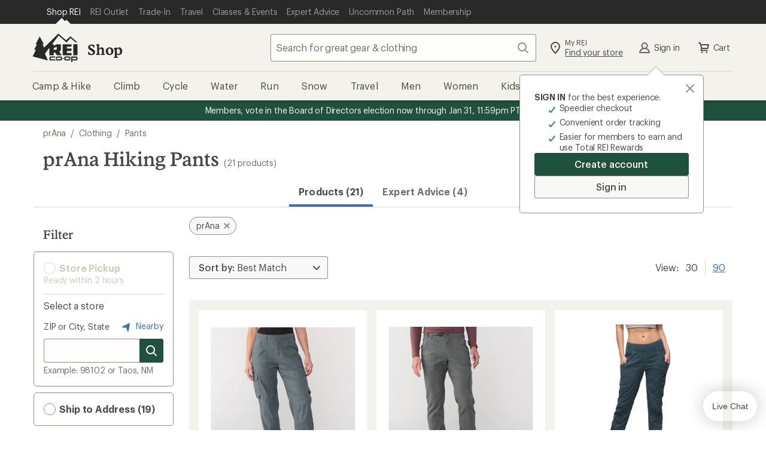

--- FILE ---
content_type: application/javascript
request_url: https://www.rei.com/UIGNa6fMai/je/aiHByK_l/Q9EzbSNNJmDNr8ui/MhAfDQE/QnliHTNg/GSoB
body_size: 166735
content:
(function(){if(typeof Array.prototype.entries!=='function'){Object.defineProperty(Array.prototype,'entries',{value:function(){var index=0;const array=this;return {next:function(){if(index<array.length){return {value:[index,array[index++]],done:false};}else{return {done:true};}},[Symbol.iterator]:function(){return this;}};},writable:true,configurable:true});}}());(function(){S3();FNL();lgf();var jZ=function(Cc,bb){return Cc!=bb;};var wb=function(){Hn=["\x61\x70\x70\x6c\x79","\x66\x72\x6f\x6d\x43\x68\x61\x72\x43\x6f\x64\x65","\x53\x74\x72\x69\x6e\x67","\x63\x68\x61\x72\x43\x6f\x64\x65\x41\x74"];};var Ep=function Fc(Gc,FU){var bZ=Fc;do{switch(Gc){case W0:{jM=T7*Ql+vF+Nn*Gh;jn=Nl*bU*vF+GV-JP;sp=Ql-Nn+JP*bU*GV;Y1=T7*GF-Nl+JP*JS;Gc=SN;}break;case Hs:{zv=GV*Nl+vF+Nn;wm=Jm*GF+Gh*Nn+Ql;np=Ql+Gh+vF+Jm*Nn;z7=JP+vF*Nl-Ql*Gh;Tc=JP*Jm+JS+Nl+bU;Gc-=vB;zp=Jm-JS+bU*Nn*GF;}break;case VX:{F1=[[GF],[Nl],MM,Hm(JS),GV,Hm(jv),Ql,GV,Hm(Hc),YV,GF,Hm(Jm),VS,bU,Hm(jv),GV,Hm(Nn),jU,Hm(Nb),Ql,Hm(MM),YV,Hm(Nn),Hm(Nl),MM,Hm(ES),MM,Hm(bU),Nn,gp,Hm(Rv),MM,Hm(Nl),Nl,Nl,Hm(YP),vF,VS,Gh,Hm(MM),mS,gp,Hm(mS),Nn,GF,Hm(cV),[VS],JS,JP,bU,Hm(mS),Hm(bU),JS,Hm(VS),JS,Hm(ES),[Em],bU,Hm(MM),bU,Nl,Nn,GV,Hm(Nn),Hm(S1),Em,Hm(GF),Hm(JS),[Op],Hm(EV),[Ql],GF,GF,Hm(Ql),Hm(VS),Hm(q7),B1,Hm(JS),[S1],Hm(jv),Op,Hm(S1),VS,bU,Hm(Ql),Hm(Nl),Hm(VS),Hm(Gh),Jm,Hm(GV),Op,GF,Hm(Nl),Hm(Nn),bU,Hm(mm),vF,Hm(GF),JS,Hm(MP),[Ql],Hm(MM),MM,Hm(Nl),JS,Hm(JS),Hm(Ql),Hm(jv),ES,Hm(GF),GV,Hm(YV),GF,VS,JS,Hm(mS),ES,Nn,Ql,Hm(JS),Hm(MM),jv,Hm(Op),Hm(Gh),mS,Hm(jv),Hm(mS),mS,S1,Hm(S1),jv,Hm(vF),[GV],Hm(mm),Yh,Gh,Hm(bU),Jm,GV,Hm(JS),Hm(pS),Hm(Nn),VS,Hm(Ql),Hm(Em),jF,Hm(VS),GV,Hm(MM),Hm(Nl),S1,Hm(Jm),Jm,Hm(MP),Hc,Hm(VS),gp,Hm(Nn),GF,Hm(MP),Nb,YV,Hm(VS),Nl,Ql,JS,JS,Hm(jF),mS,MM,Hm(bU),Hm(YV),ES,YV,gp,Hm(Jm),Hm(Nn),JP,Gh,gp,Hm(hP),MM,Gh,Hm(Gh),Hm(MP),[GV],Hm(jU),mS,Hm(Nn),Nn,Gh,Op,Hm(ES),Hm(JS),Hm(JS),Hm(JS),Nn,GV,Hm(Nn),Hm(S1),bU,Nn,JP,Hm(ES),B1,gp,Op,Hm(Em),jv,Hm(Op),gp,Ql,Hm(Oh),G1,Op,bU,Hm(Yh),YV,vF,ES,Hm(Op),Hm(GV),Nn,Hm(q7),cV,Hm(Ql),Hm(Gh),Ql,GV,Hm(mS),mS,Hm(VS),GV,Hm(JS),Hm(E1),[VS],Hm(YV),Hm(Nl),Ql,Hm(Nn),VS,Hm(bp),G1,jv,Hm(bp),jU,MM,Hm(bU),VS,Hm(jv),Nl,jv,Hm(Nn),Op,bU,Hm(Yh),YV,Hm(Nl),Hm(VS),Hm(Nn),GV,Hm(bU),VS,Hm(E1),zm,Hm(JP),ES,[Nl],JS,jv,Hm(mS),bU,Nl,Hm(Gh),Ql,Hm(S1),Nn,GF,GF,Hm(mO),ES,S1,JS,YS,gp,Hm(bU),GF,Hm(JP),Hm(Wv),sS,Op,VS,Hm(JS),Hm(nF),gn,dv,Ql,Hm(S1),Nn,GF,Hm(ll),d7,mS,Hm(GF),JS,Jm,Hm(tl),Cm,mS,Ql,Hm(Jm),JS,Op,Hm(Op),Op,Hm(JS),GV,Nl,Hm(Op),[gp],JS,Em,Nl,Hm(GF),Gh,[GF],Hm(MM),B1,Hm(EV),RZ,GV,Hm(YV),GF,Hm(mm),mO,[S1],Hm(JS),Hm(bU),Hm(bU),Hm(GF),YV,JS,YV,Hm(ES),gp,GF,S1,Hm(Ql),Op,Hm(ES),Op,Hm(mS),GV,ES,Hm(Yh),VS,Ql,Hm(Rv),mS,Hm(jv),JP,Hm(JP),bU,Hm(bU),Ql,GV,Hm(YP),BM,Hm(Ql),gp,Hm(cV),RZ,JP,Hm(JP),bU,Hm(bU),Ql,GV,Hm(Oh),RZ,Hm(Em),[Em],Nl,Hm(S1),Nl,GF,GF,Hm(JP),Rv,jv,JS,dv,Hm(hS),mS,jU,[Op],Hm(Op),jv,Hm(YV),Hm(Nl),Ql,Hm(Nn),VS,Nn,Hm(Op),[gp]];Gc+=Ud;}break;case j6:{Gc=FX;return Fc(Tf,[DU]);}break;case l6:{Gc=j6;while(SV(FM,gp)){var Ol=Nc(bO(Z1(FM,dM),Ab[bO(Ab.length,JS)]),Rm.length);var GS=ZZ(Yv,FM);var L1=ZZ(Rm,Ol);DU+=Fc(hG,[rp(cn(bn(GS),L1),cn(bn(L1),GS))]);FM--;}}break;case zB:{kS=Jm*bU+JP*Nn*GV;fh=Jm+bU+T7+Nn*JS;Wn=JS-Ql-Nl+Gh*vF;Gc+=w3;vl=JS+Nn*vF*Ql-bU;vU=GV*JS*bU*Ql-GF;PF=JP*Gh*bU*JS*Nn;}break;case MH:{mF=Nl*Nn*vF-GV+Gh;wU=JS+Jm*Ql+JP+T7;Zm=Nl-JS+GV*vF;Gc=b6;hm=Ql+Nl*vF-JP+T7;GM=GV*vF+Ql-Nn-Nl;CU=Gh-bU+vF*GV+Jm;UP=vF*GV+Jm-Ql+bU;Zn=T7*Ql-Nn+Nl;}break;case KG:{var wl=FU[HR];var dM=FU[vC];var Yn=FU[cR];var OM=FU[RC];Gc+=tX;var Rm=fP[hh];var DU=Z1([],[]);var Yv=fP[wl];var FM=bO(Yv.length,JS);}break;case KD:{Gc=dC;OO=vF+bU*T7+Gh*Nl;Dv=GF*Ql+Jm+vF*JS;Wp=Nn*T7-vF+Gh-Jm;Vn=T7+GV+Ql*bU;}break;case ZH:{lh=JS*JP*vF*Nl;Zh=Nl*Nn*GV*Jm-Gh;Gm=T7*Jm-Ql+GF;Sl=Jm*JS*JP*Nn+T7;XS=GV-JP*Nn+vF*Jm;SS=Ql+T7*Jm-Nl*JP;j1=Nn+Jm+T7*GF;Gc-=X;}break;case U3:{Fn=Nl+Gh*T7+Jm-Nn;JV=vF+T7-JP*JS;En=vF+JP+T7-Ql-Gh;bm=Nn+vF*JP-T7-GF;mM=JP*Ql*bU-Nl+Nn;LP=Nl*T7*Nn+JP*Ql;QP=JS+Jm*vF-bU-GV;Gc+=pL;pP=Jm-JS+Gh*GF*GV;}break;case OR:{Dn=JP*T7-Nn*Ql-Nl;D1=T7*Nn+Ql+Jm*Nl;Cv=bU*T7+JP+Nn*GV;Gc+=t6;fM=vF+Ql+T7*JP+Nl;Vl=JP+vF*Gh*GF+Ql;kP=T7*Nn*Gh+GF-Nl;}break;case WC:{bV=Jm-Nn+Gh*GF*vF;nh=JP+Ql+Jm+GF*vF;qn=T7+Ql+vF+JP-bU;QF=GF*T7+Gh+Nl+JS;A7=Nl*GV+vF+bU*Jm;fZ=vF+Nl-JP+T7*GF;Gc=qs;}break;case mN:{while(Dm(XO,gp)){if(VP(Kh[Dp[Nn]],w4[Dp[JS]])&&SV(Kh,xV[Dp[gp]])){if(IV(xV,F1)){IM+=Fc(hG,[Kp]);}return IM;}if(gZ(Kh[Dp[Nn]],w4[Dp[JS]])){var Zb=xb[xV[Kh[gp]][gp]];var q1=Fc(Zf,[XO,Jb,Zb,Z1(Kp,Ab[bO(Ab.length,JS)]),Kh[JS]]);IM+=q1;Kh=Kh[gp];XO-=Jp(r6,[q1]);}else if(gZ(xV[Kh][Dp[Nn]],w4[Dp[JS]])){var Zb=xb[xV[Kh][gp]];var q1=Fc.call(null,Zf,[XO,GF,Zb,Z1(Kp,Ab[bO(Ab.length,JS)]),gp]);IM+=q1;XO-=Jp(r6,[q1]);}else{IM+=Fc(hG,[Kp]);Kp+=xV[Kh];--XO;};++Kh;}Gc+=UH;}break;case sY:{Gc=NR;for(var rO=gp;VZ(rO,DV[gZ(typeof mv()[Kv(JS)],'undefined')?mv()[Kv(JS)](wc,Pp):mv()[Kv(gp)](IS,zM)]);rO=Z1(rO,JS)){(function(){var Lh=DV[rO];Ab.push(d1);var jh=VZ(rO,hM);var lO=jh?mv()[Kv(Nl)].apply(null,[Jv,hS]):mv()[Kv(Nn)](AV,JM);var H7=jh?w4[gZ(typeof mv()[Kv(Nn)],Z1('',[][[]]))?mv()[Kv(JS)](vV,tn):mv()[Kv(Gh)](TM,JS)]:w4[U7()[RU(gp)](BS,zM)];var kl=Z1(lO,Lh);B0[kl]=function(){var vm=H7(N1(Lh));B0[kl]=function(){return vm;};return vm;};Ab.pop();}());}}break;case HC:{gV=vF+GF*Ql*GV*Nl;Iv=JS+bU+Nl*T7-Ql;MT=T7*GF-Nl+JS-GV;SI=Nn*GF*GV*JP;fW=Jm+vF*GF+Nl*T7;JW=GF*T7+JS-Ql-GV;Gc=wd;wT=Jm+T7*Gh+JP*GF;}break;case QD:{Gc=FX;return U5;}break;case HX:{GE=JP*Nl*GF*bU;PT=Ql+Gh+T7+JP*Jm;Xq=Jm*Gh*Nl*JP-GV;f8=bU*Jm+GF*Nl*JP;C8=T7-Gh-bU+vF*Nl;Gc+=A4;S8=JS*GV*bU*Jm-JP;Zw=JS+bU*Jm*Nl+vF;Gx=Ql*GV*JP+Gh-bU;}break;case Z:{jx=Gh+Jm*vF+bU+JP;Vr=Nn+T7*JP+bU-JS;vt=Nn-Jm+T7*JP-Nl;Gc+=KL;cQ=T7*GF+Ql;}break;case s6:{xW=bU*JS*vF-JP+Gh;HQ=vF*Nl*GF+bU*JP;SW=T7+GV*JP*Jm+vF;q5=JP*GF*Jm+Gh+JS;qr=T7*Ql-Jm*bU+vF;Gc=Kf;Oz=vF-GV-JS+Jm+T7;}break;case ON:{Jm=Nl*GV-JP-JS;XE=Jm*Nn*JP*GF;gp=+[];bU=JP*JS+Nn+Nl-Gh;Ql=JS*bU-Gh+GF;RZ=Ql+Nl+GF+Gh+GV;T7=Jm*Ql+JP+Nl;SA=GF*T7-Jm+JP*Gh;Gc-=bC;}break;case SN:{WW=GV+Jm+bU*T7+Ql;MK=GF*JS+GV*T7;Gc=Y6;xT=Jm*Nl*bU+Nn+T7;QI=GF+Nn-vF+T7*Ql;}break;case vL:{dz=JS+GF*T7-Gh-Nl;br=Nn*vF*Gh-GV+GF;TE=T7-vF+Jm*GV-GF;lI=JP*Ql+Nl*GV*Jm;Tr=GF*JS*JP*Nl*Ql;CQ=T7*Ql-Nl*GV;Gc-=t6;}break;case xB:{I5=Jm*Gh+Nl*T7;x8=GV*T7+Nn+Jm+Ql;Lz=GF*GV*Ql-Gh+Jm;Qr=Jm*GV*JP+Ql*Gh;VQ=Jm*GF*Gh+T7-JS;Gc-=mL;JE=Gh*vF*JP;OT=Nl+vF+GF*Nn+Jm;}break;case n0:{gq=bU*JP+GF*vF+JS;EF=Ql*Jm+T7+vF;LJ=JP*vF-Ql+Nn*JS;Gc-=Is;vr=GF+Jm*Gh*bU-T7;lQ=GF*Ql*JS+T7*GV;}break;case sD:{dJ=GF+Gh+T7*JP-JS;Gc=fL;z8=Jm*Nl*Nn*bU+GF;GW=bU*Ql*Jm-Nn-vF;NE=Jm+Nl+vF*JS*JP;hE=Nl+Gh*T7+JS;WK=JS+vF+T7*GF;}break;case cC:{SK=Jm+T7*JP-bU*vF;N5=Nl*Nn+JP*T7;Gc=HC;nA=bU*vF-JP+JS-Nn;rJ=GF+vF-Jm+T7*Ql;AQ=GF*JP+Nl*T7*Nn;}break;case b6:{IE=bU*GV*Jm+JP*Nl;WE=Nn*T7+Nl-JS+bU;gE=Ql-bU+GF*JP*GV;KE=GV+GF+JP+T7*Ql;MJ=T7+GF*GV*Gh-bU;AT=vF+Nn*Ql*Jm;Gc=Z6;h8=Jm*Nl*JP+Gh;}break;case OY:{qF=GV*Gh*Jm+Nn-bU;Gc=L6;RQ=T7*JP+JS+GV*Gh;kI=GF*T7-vF-GV-Jm;pw=JS+bU*T7-Nn;sr=T7-Nn+Jm*vF+bU;TA=GV*T7+Ql*bU-Nn;X8=GF*GV+Nn+Nl*T7;Yk=Nl+GV*Nn+bU*vF;}break;case Js:{Gc-=g6;R8=Ql*Nl*vF-GF;E9=Jm-bU+vF*JP-Gh;Jz=vF*JS*Jm-GF;wx=GV*T7+Nn-Ql*bU;ST=Nl-GV+T7*Gh-GF;s9=T7*JP+Ql*GF-Gh;}break;case VH:{if(VZ(Nw,Y8.length)){do{dK()[Y8[Nw]]=Vz(bO(Nw,JP))?function(){return Jp.apply(this,[f3,arguments]);}:function(){var JK=Y8[Nw];return function(xz,MW,UI){var Fr=vA(xz,RZ,UI);dK()[JK]=function(){return Fr;};return Fr;};}();++Nw;}while(VZ(Nw,Y8.length));}Gc=FX;}break;case Bf:{Rw=Ql*Jm+T7-GV;bq=Nl+T7*JP+bU;Dx=bU+Nl*T7+Gh+JS;Gc=MB;BW=T7-Nn+GF+vF*JP;kJ=JP*Gh+GV*Nl*Ql;LI=bU*vF+Nn+T7-Ql;v8=T7+Ql-Jm+Gh;}break;case mG:{rr=JP*Gh-JS+T7*GV;Gc=j0;cE=vF+GV+Gh+T7+Ql;I9=vF+JS+Jm*Ql*bU;tA=GV*T7+Jm*GF-JS;}break;case kD:{wA=Gh*T7-Ql+vF+bU;N9=T7*GV-bU+Nl-Jm;Gc=YY;FW=Jm*vF*Nn+Gh*GV;Pz=GV+Nl+bU*T7-vF;}break;case qf:{NI=Jm+GF*Gh+Nl*T7;Qt=Jm*GF+Nn+bU*T7;Gc-=PN;bW=Jm*Nl*Ql-vF;RE=JP-vF+Ql*T7+Nl;hA=vF*GV*GF-Ql;Ex=vF*Nn*bU-GF*GV;JQ=Nn-Jm*Gh+bU*T7;}break;case KY:{vE=Jm*vF*JS-JP;Mx=bU*Jm*Ql+Nl*Nn;Gc=OR;Tt=T7*Ql+bU-vF+GV;Sz=JP*T7+GV*bU-GF;qz=JP*vF*Gh+GV-Nl;xt=GV*Jm*Ql-Nn;QQ=bU+Gh*Nn+Nl*T7;}break;case g3:{HW=vF*GF*Gh-bU-Ql;Sq=Gh*JP*vF+Nl-GV;zW=T7*bU+Nn+GF*Nl;s5=T7*Ql-JP*GV+Jm;sA=GF+vF*Jm-T7;JF=T7*GF+Jm-bU;Gc=vL;}break;case IN:{Gq=Jm-JP+Nn*GV+T7;Bz=Ql*Jm+GV*GF-Nl;zE=Nn+T7*Nl-Gh*GV;TJ=vF*GV-Ql*Nl+JS;Gc-=UL;UE=Jm+T7*bU-vF;I8=GV*T7+JP+Jm+vF;}break;case H3:{WQ=vF*Jm+T7-Nl*Nn;Nq=GF-JS-GV+T7*Ql;IK=JP*T7-Ql+Nn+Gh;Gc-=UG;BQ=Ql*T7+JP+vF+bU;Yq=bU+Ql*vF+GF+Gh;SQ=T7*Jm-JP+JS-Ql;}break;case qH:{Gc-=PG;VJ=GF+Gh*T7-Nn-JS;dQ=T7+Jm*vF-JP-JS;Ux=JS*bU*T7+JP-Jm;wK=T7*GV-JS+GF*Ql;XQ=Jm+T7*GV+vF+bU;}break;case zL:{Gc=sH;hx=Ql+Gh*vF*JP+JS;vK=bU*vF-Nl*JP+Ql;k9=T7*GF-GV*Nl;xK=T7*bU-GF-JP-Jm;gT=Gh*T7+Jm-Nn-JP;Ot=Jm+Ql*vF+GV-Nn;}break;case OH:{xb=[[Jm,Hm(Jm),Hm(JP),JP,Nl,Hm(Nl),VS,GF,Hm(q7),GF,Hm(JP),Op,Hm(JP),Hm(Nn)],[],[],[Hm(BM),pS,GV,Hm(JP),GV],[],[JP,Hm(bU),Hm(VS),Nl,Op],[q7,Hm(Nn),JP,Hm(Op),VS],[],[],[gt,Hm(Nl),GF,Hm(GF)],[],[ME,Hm(ES),Ql,GV],[],[Hm(S1),Hm(Nn),jv],[Hm(GV),GF,GV],[],[zm,Hm(Ql),Hm(VS)]];Gc-=Vf;}break;case LC:{Gc=FX;return GQ;}break;case GC:{Z9=Jm*Nn*vF+Gh-Ql;Dt=T7*Ql+Nn-JS+Jm;YI=T7-JS+vF*Nl*Ql;Gc=fD;KA=T7*Nl+GF*Ql+JP;D8=bU*Jm*GV+vF+Ql;Nx=T7*GF-bU+JS;tx=Gh*Jm*bU+T7+GF;nW=vF*Nl*GV-bU-GF;}break;case l0:{B9=GF*vF+Jm+Gh*JP;QT=T7*GV+JP-Nl+vF;KK=bU+T7*Ql-JP-Jm;sK=GV*Jm*Ql-Gh+JP;BK=GF+Ql*Nn*vF+Jm;xF=T7-GF+vF*Nl-JS;lt=Nl+JP*GV*Jm-Gh;hw=T7+bU*GV-JP-Nn;Gc=Wf;}break;case kL:{Pr=Nl+JP*T7+Gh;rz=GV*T7-Nn*Ql+Jm;pW=Jm*GF*Ql+GV+Nl;QA=JS*GV+vF*Nn*JP;WF=GV+Nn-JP+bU*T7;Gc=x4;}break;case vC:{Ab.push(SA);HT=function(x9){return Fc.apply(this,[JH,arguments]);};l9.call(null,AG,[wt,lq]);Gc=FX;Ab.pop();}break;case AH:{Gc=f4;nI=GF*T7+vF-JS-JP;HJ=vF-Ql*Nn+T7*GF;VT=Nl*vF+bU*Ql*GV;FE=vF+bU*T7+Nn;b8=bU*GF+T7*JP+Ql;WA=GV*vF*Gh-Ql;}break;case S:{XW=bU*JP+Ql*T7;D9=JP*Gh*vF-Ql-T7;rA=Nn+Ql*vF-Jm+Nl;cA=JS+GF+vF*Ql-Nn;Gc-=w3;dI=vF+Jm+JP+GF*T7;Bk=JP+bU*Nn+vF*Gh;}break;case kH:{Gc=FX;return [[Hm(VS),Op,Hm(ES)],[gp,gp,gp],[Hm(YV),Hm(Nl),Hm(RZ),GF],[bp,gp,Hm(Nl),Nl],[JS,Hm(VS),Op],[VS,gp,Hm(JP)],[MM,gp,Hm(Gh)]];}break;case R6:{OK=GV*Ql+vF-GF+Nn;cI=vF+bU+JP*GF;xI=Gh*vF-Nl-bU*JP;Zz=GV-JS+bU*Jm-Nn;lz=T7+Nn*Jm*vF-bU;Gc=wX;IW=GF*GV+Ql*JP+Nn;bx=Jm*bU+vF*JP*Nl;ck=Nl*GF*JS*bU*GV;}break;case md:{jK=Ql+JS+vF+Gh*T7;Kk=T7+JP*Nn*Ql*GV;Rt=JS-vF+T7*Jm+Nn;zk=GF*JP+Ql*T7;fA=T7*Ql+vF-Gh*GV;Gc-=NC;}break;case Wf:{Bw=bU+T7*Nn+Gh+JP;mx=Ql*Jm+Nn+T7;Hw=T7*Gh+Nl+bU*Jm;fE=JP*bU*Jm-GF-GV;Gc-=DN;II=vF*Ql+T7-bU-Nl;hz=Jm*T7-JS-Nl-Gh;n9=Gh*Ql-Nn*JS+T7;dq=vF*JP+bU-T7-Gh;}break;case q3:{Bx=JS*Jm+Ql*T7+GF;RT=GV+Jm+vF*GF+JS;IQ=T7*Ql-JS-Nl*Gh;jz=vF*Jm+GF*GV+JS;s8=Nl+GF*vF+bU-JS;GJ=JP+Nl*Ql+GV*vF;lJ=Gh-bU+Jm*T7-JP;Gc=JB;}break;case gB:{zr=GF*Ql+JP*T7+GV;XJ=GV*T7-vF-bU+Nn;jk=GF+Jm+JP*T7;AE=vF+GV*T7*JS;Gc+=EY;}break;case MB:{U8=GF*Gh*Nl*bU-vF;Oq=Ql+Nl*GV+GF*Jm;mJ=Gh*Nl*vF+Ql+Jm;AF=GF*T7*Nn-vF+Gh;Ak=vF+T7*GF+Gh;GT=Ql*T7+GF+bU*Nl;Nk=JP+Nl*JS-GF+T7;Gc-=PC;}break;case MC:{gz=GV*Gh+GF*T7+Ql;bA=Ql*Jm*Gh+JS+bU;Gc=ZH;BT=Nn*bU*GV*Gh+JS;Mq=JS*Nn*T7+vF*Ql;J5=T7*Jm-vF-Nl;sT=JS*GF*T7-vF+Ql;P5=GF*Ql+vF*Nl*bU;UW=JS+Nl*T7*Nn;}break;case P4:{YK=Nl-JS-GF+vF*JP;Kz=GF*vF*GV-Nn-JS;Gc=xB;FJ=Jm*GF+Ql*vF+Gh;tJ=T7*bU-Gh-Jm-vF;g5=T7+GF*bU*JP+JS;fr=GV*T7-Gh+JS-JP;}break;case lB:{jv=GF-Ql+Jm+JP+Nn;Hc=Ql+GV*Nn+JS+JP;YV=Gh+Ql+Nl+Nn;Gc-=sH;VS=GV-GF+Ql-Nn+Nl;jU=Ql*Nn+GV*Nl-Jm;Nb=Jm+GF+Ql-Nn+Nl;}break;case kC:{YW=Gh+bU*Jm-Ql+GV;mW=Gh+vF-GV+GF*bU;gA=Nn*vF-JP-Gh*JS;Gc+=lD;D5=Nn+vF-JP+Gh*bU;hh=Jm*GF-Nn*Gh;dx=bU*GF+JS+Nl*GV;}break;case JB:{Mk=T7*Jm-Nn-Ql*Gh;t8=vF+bU*T7*JS+GV;AJ=Nn+Jm*Ql+Nl*bU;RK=bU+Gh+T7*JP;Gc+=zd;S5=Nn+T7*GV+JS-GF;qI=Jm*Ql+GF*GV*Nl;}break;case EX:{Gc=n0;rW=bU*T7+Ql-vF*GV;Yr=vF+Gh+T7*bU+Ql;DW=bU*JS*T7-JP-GV;rI=Nn-Jm+vF*Gh*JP;LE=Gh*JS*Jm*bU-T7;sw=Jm+JP*T7+bU+Ql;nQ=Gh*Ql*GV+GF;}break;case hG:{var zt=FU[HR];if(TI(zt,W4)){return w4[Hn[Nn]][Hn[JS]](zt);}else{zt-=N0;return w4[Hn[Nn]][Hn[JS]][Hn[gp]](null,[Z1(tk(zt,Jm),l4),Z1(Nc(zt,EC),Cf)]);}Gc=FX;}break;case pG:{Zq=T7*GV+Gh*JP-Jm;nk=GV*bU*JS*JP+Nn;QK=bU*JS*Gh*Jm-vF;HK=Jm*T7+bU-vF+Nn;k5=Ql*GV*GF*Nn+JP;Gc+=Uf;sz=bU+Ql*Jm*GF;}break;case cR:{EE=T7*Ql+Jm+Gh+vF;h9=JS+Nn*Jm+T7*Nl;nt=JP*T7+bU*JS-Nl;TW=Ql*vF+T7+JS+Nn;Gc+=I6;ZA=Gh*JP*vF+GV*Jm;qJ=Nn+JP+GF+T7*GV;}break;case G3:{B8=JP*T7-GV-bU-Gh;hJ=GV*T7+Jm+Ql*JS;bT=JP*T7+Nn*JS-Gh;Gc=fR;Vw=T7*Ql+Nn*Nl*JP;}break;case t6:{cz=GV*Jm*Ql+T7*JS;V5=JS*JP+Ql+GV*T7;WJ=T7*Jm-Ql*Nn-GV;kT=bU*T7-GV*Gh-GF;Gc+=hH;d9=Nl*Ql*vF+GF-Nn;Tq=T7*Gh-Ql*GV+vF;}break;case SC:{H9=Nl+JP+bU+Nn*T7;Tk=T7-GV+GF*Nn-Nl;pk=Jm*vF+Gh-Nl*Nn;wE=GV+Nn+T7+JS-JP;Gc-=LG;}break;case mf:{SJ=Nl*GF+GV*T7-JP;gQ=vF+T7*bU;v5=JP+Jm+GF*T7-JS;HE=vF*GF*Gh;Gc-=MB;sI=Ql*T7+vF-JP-Gh;Uk=T7*Gh+vF*GF+JP;}break;case j0:{fI=Ql*vF*Nl+bU+Gh;c9=Nn*Jm*vF-GV*bU;Ck=Jm*Ql+GF-GV+T7;Gc+=Bf;O8=Gh*Ql+vF+T7*JP;t9=Gh+T7*GF+JP+vF;PK=T7+Jm+vF*Nn;NK=Nl+vF+GF*Nn+T7;}break;case CC:{Cr=JP-JS+GV*T7+Ql;DJ=Nn*Ql*vF-Jm-Gh;Gc=X3;f5=Jm+Gh*Ql*Nl*GV;Xr=JP+Nl+Ql*T7-GV;}break;case JG:{Em=Gh+Jm+GV+GF-Ql;S1=JP+GF-Nn+Gh;Gc+=q;Op=Nn*Gh+Ql+Nl-JP;EV=bU*Gh-Nl+Ql-Nn;q7=Nn*Ql-JS+Jm-GF;B1=GF+GV*Nl*JS;}break;case R0:{lW=JS+T7*GF+JP*Ql;k8=Jm-Gh+Ql*T7;Uw=Jm*T7-Nn*GV-Ql;fz=GF*vF*GV-bU*Nl;Gc-=w3;}break;case Uf:{hS=vF+GF*Ql-Gh-Nn;Gc=Hs;gt=Nn-JS+vF;ME=vF+Ql-JP+bU+GV;Jb=GV*bU-Gh-Nl+Jm;Gt=Jm*GF+Nn-JS+JP;}break;case NR:{Ab.pop();Gc-=tf;}break;case pX:{mK=bU+Nn+T7;Gc+=kX;Kt=bU-GV+JP+Gh+T7;xr=bU+T7+Nn*Nl;kt=T7+Ql*JP*Jm+vF;cw=Ql*bU*JS*Jm+Nn;}break;case mD:{F5=JS+GF+vF+T7*JP;Zt=T7*bU-Nl*JP*JS;ZK=Ql-Gh+Jm*vF+T7;FA=vF-bU+GV+T7+JS;Gc+=XR;}break;case p6:{DI=T7-Nl+Nn*GF*JP;bz=bU+T7+Nl*Gh*GF;KJ=T7*JP-GF*GV+Gh;Mr=Ql+GV*Nl*JP*Gh;Gc=Hd;RW=T7*Nn-JS-GF*GV;zJ=T7+JP*JS*Jm;EW=GV-JS+T7+vF*Nn;gr=Jm*JP+Nl+JS+T7;}break;case NY:{VW=JS+GF*Nn*Ql;Gc+=GL;cr=Jm*JP-Gh+Nl*Ql;Yz=vF-JS+JP*Jm-bU;RA=GF*Ql*Nn+GV*JS;Sx=Jm*GV-Nn+GF*bU;tE=T7*bU+vF*JS-GF;}break;case QG:{Gc=CC;gI=Nl*Nn*T7+Gh*bU;nE=Jm*Gh*GV*JS+vF;bE=Gh+Nn*JP*Ql*GV;vI=JP*T7-Jm*GF-Ql;T8=Gh*Nl*vF+JP+GV;}break;case nL:{for(var lw=gp;VZ(lw,z5[Dp[gp]]);++lw){bQ()[z5[lw]]=Vz(bO(lw,GV))?function(){F1=[];Fc.call(this,RX,[z5]);return '';}:function(){var E8=z5[lw];var jq=bQ()[E8];return function(MQ,NA,Mw,vz,Qk){if(gZ(arguments.length,gp)){return jq;}var Ht=Fc.call(null,Zf,[MQ,E1,d7,vz,Qk]);bQ()[E8]=function(){return Ht;};return Ht;};}();}Gc-=qC;}break;case ss:{Gc+=WL;QW=bU-Ql+vF*JP;xJ=bU*JP*Jm+GF-GV;ZJ=bU*T7+JS-vF*Gh;Cq=Gh+T7*GF+Nl-vF;H5=Nl*JS+T7*Gh;l5=Gh*T7+vF-Jm+Nl;}break;case GG:{Gc=FX;var Xw;return Ab.pop(),Xw=Hr,Xw;}break;case v4:{pt=JP*GV+Nn*bU*vF;UQ=Nn+T7*Nl-bU;BJ=Gh+Jm*bU+GF*T7;r8=vF+GF*Jm*GV+T7;gK=Nn+Ql*vF*Nl+GV;Lt=vF+T7*Ql+Nn*bU;Gc+=WL;L8=Ql+JP+Jm*vF;AK=Jm+T7*Gh+JP-Ql;}break;case xG:{Gc-=If;F9=T7+bU*vF-GV*JS;OE=JP*JS*Ql-Nn+Nl;T9=vF+T7+Gh+Jm*bU;BE=Ql*T7-bU*GV+Jm;IF=JS+Jm*GF+Nl+T7;Wq=Gh*T7-Nn-Ql-GF;LK=JP+GV+vF*Gh*JS;}break;case L:{Gc-=JC;return E5;}break;case nf:{YQ=T7*Gh+JP+GF+Nn;Gc-=Is;bK=vF+bU*Ql*GV-T7;ct=T7*Ql-GF*JP-GV;tt=vF*Nl*GV-JP-bU;St=GV*T7-Jm-Gh*Ql;Fk=bU*T7-Jm-Ql;}break;case Ld:{Gc+=Ad;vJ=T7*Gh+GV*Nl;d8=Jm+JS+vF*Nn*Gh;jJ=bU*Jm+T7*JS*Nn;jI=T7*GV+JP*Ql+bU;c8=JP*T7-GF-GV-bU;xA=T7*GF+Nl-Jm-vF;Ir=Nn*Nl*Ql*JP+GF;G5=Gh*T7+bU+vF;}break;case ws:{It=Nn+T7+Nl+JP*GV;WT=JS*T7+GV*bU;K5=T7*Jm+JS-vF;Dr=T7+Nl+vF*bU+JS;mq=T7+GF+Nn+Jm+vF;sE=Jm*Ql-Gh+T7-vF;Lk=Nn+Nl+Jm*T7-vF;Gc=HH;}break;case WX:{Gc-=q4;return [GF,GF,JP,BM,gp,Hm(Gh),Hm(JP),Hm(Yh),ES,mm,Hm(jF),YV,S1,gp,Hm(Jm),GV,Hm(JS),GF,Hm(Nl),Hm(Nn),bU,Hm(gt),lq,Nn,Hm(mO),[VS],JP,Jm,Hm(gn),G1,jv,Gh,JS,Hm(Nl),Hm(Op),Hm(YV),gt,Hm(GF),gp,Hm(JS),Nl,Nn,Hm(jv),Hm(JS),Hm(ES),[VS],Hm(GF),Hm(JS),Hm(bU),Hm(JP),Jm,GF,bU,Hm(JP),Hm(Gh),Hm(GV),mW,Hm(zM),bU,cV,Nl,Hm(JP),Hm(MM),YV,JP,Hm(JP),Ql,Hm(GF),MM,Hm(bU),Hm(S1),Hm(q7),Hm(GF),JS,jU,Hm(Op),mS,Hm(Nn),MM,Nl,Hm(S1),JS,Op,Hm(bU),ES,Hm(Jm),Nn,Hm(Nl),Hm(VS),ES,Hm(YV),ES,Hm(jv),mS,Hm(MM),Nn,Hm(Gh),Hm(GF),Hm(E1),cV,jv,Hm(mS),Hm(JS),GF,GF,Hm(S1),Op,Nn,Hm(gt),mS,VS,Hm(Gh),Hm(VS),Nn,Nn,bU,[bU],Hm(MP),ES,mS,Hm(Gh),GV,Hm(jF),Rv,Op,Hm(GF),JP,GF,Hm(Ql),Hm(VS),mS,[JS],Hm(mm),mS,Hm(Gh),YV,Hm(Gh),Hm(YP),[JP],Hm(Nn),jv,Hm(BM),lq,Hm(JP),bU,[bU],Hm(Cm),gA,Hm(gn),RZ,[gp],[gp],Hm(YV),Hm(Nl),GF,GF,JP,Gh,JS,Hm(GV),Hm(Op),MM,Hm(bU),Hm(GV),Rv,Hm(GV),Jm,Hm(jU),VS,VS,Hm(Nb),vF,Hm(Nn),Hm(Nn),jv,Hm(EV),ES,ES,Hm(ES),MM,Hm(bU),jv,Hm(jv),Op,Hm(JP),YV,Hm(cV),gt,Hm(Ql),Op,Hm(Yh),mS,Hm(jv),Hm(ES),RZ,Hm(Gh),Hm(GV),Ql,Hm(JP),Hm(Jm),JS,JS,Nl,GF,Hm(Ql),Hm(JS),Jm,Hm(mO),Yh,Gh,Hm(bU),Jm,GV,Hm(JS),Hm(zM),S1,gt,ES,Hm(VS),Op,Hm(ES),GF,Hm(Nl),Hm(Nn),bU,Hm(Ql),Op,Ql,D5,Hm(GF),Hm(Op),Hm(hh),Hm(Gh),Hm(JP),Hm(Op),S1,Hm(Gh),Hm(Nl),Jm,Hm(ES),MM,Hm(JS),Hm(VS),Hm(Nn),mS,jF,S1,Hm(MM),Hm(jF),ME,Hm(VS),S1,Hm(bU),[bU],Hm(JS),mS,Hm(MM),Nl,Hm(bU),Hm(Rv),mO,Gh,JS,Hm(gn),Hc,mS,Hm(mS),Hm(JS),Hm(JS),Hm(bU),S1,gp,Hm(YV),GV,Hm(Nn),jv,gp,Hm(Gh),Hm(Nl),Hm(GV),Hm(Nn),mS,[JS],Hm(hP),dx,Hm(Ql),Yh,Hm(Yh),YV,Hm(Em),jv,Hm(Ql),JP,Gh,JP,Op,Hm(JP),VS,Hm(Em),GV,Ql,mW,Hm(D5),Nl,Hm(GF),GV,Hm(YV),GF,Hm(Nl),S1,Hm(Op),Hm(Gh),Nl,Yh,Hm(jF),vF,Hm(mS),mS,Hm(jv),GV,JS,dv,Hm(GV),jv,Hm(Nl),Gh,Hm(Gh),Hm(Ql),S1,Hm(OK),BM,B1,gp,Nl,Hm(GV),Nn,Hm(Wv),pS,Hc,Op,Hm(ES),Hm(Wv),[Nl],D5,GF,mS,Hm(mS),Hm(Nn),YV,Hm(JS),Hm(VS),GF,Hm(JP),Hm(Ql),Yh,Hm(Yh),Hm(dv),[JP],MM,Hm(Nn),Nl,Hm(Gh),Hm(JP),jv,[JS],gp,ES,Hm(Gh),Hm(VS),mm,Hm(Nn),Hm(GF),Hm(Ql),Hm(Nn),JS,MM,Hm(Yh),gp,Nl,JP,GF,Hm(Jm),GF,GF,Hm(JP),Hm(bU),gp,hP,JS,Hm(JS),Hm(Gh),Nn,YV,Hm(jv),GV,Hm(Gh),GV,Hm(VS),YV,Nn,Hm(JS),Hm(GF),JS,Hm(Jm),Nn,S1,Hm(mS),Hm(Ql),Hm(S1),vF,Hm(Jm),Nl,GV,Hm(Op),Hm(YV),Hm(Nl),Ql,Hm(Nn),VS,Hm(gt),Nn,Hm(ES),Op,Yh,gp,Op,Hm(BM),pS,Hm(JS),gp,Hm(Ql),Hm(Nn),ES,[JS],Nl,gp,Hm(JP),Nn,Hm(GV),VS,Hm(cI),wm,Hm(Nn),mS,Hm(ES),GF,Hm(hS),zM,mS,gp,Hm(jv),bU,Nl,Gh,Hm(bU),JP,[Gh],VS,Hm(JS),Hm(Ql),JS,bU,VS,Hm(Nn),Hm(pS),sS,Hm(JS),Hm(GF),Hm(Nn),Hm(MM),mS,[JS],YS,gp,Hm(bU),GF,Hm(JP),Hm(Wv),zm,dv,ES,Nn,Hm(MM),Hm(hS),[Nl],D5,GF,Hm(Nl),Hm(Gh),Hm(Nl),VS,Hm(jv),YV,JS,Hm(jv),xI,Jm,Hm(Zz),ll,JS,GF,Hm(OK),xI,VS,Hm(jv),Op,Hm(ES),[Jm],gA,Rv,Hm(YV),Ql,Hm(sS),Hm(bU),ES,mS,Hm(MM),Hm(q7),mS,S1,Nn,Hm(Ql),bU,Gh,Hm(GV),Hm(Nl),Hm(JS),Hm(Nl),q7,Nl,Jm,Hm(ES),Op,Hm(GV),Hm(Nl),Hm(Nn),JS,MM,Hm(OK),[Nl],dv,zm,Nn,VS,Hm(hh),mm,JP,[Gh],Hm(mO),YV,Op,Gh,Hm(Op),Hm(GV),Nn,Nl,Hm(MM),Hm(Nn),mS,[JS]];}break;case nG:{pQ=T7*Ql-GF-JS-Gh;Ox=Jm*JP*Ql-GV-vF;S9=T7*Ql+GV+Nn*Gh;Gc=AH;Dw=Jm*T7-Gh*vF-bU;}break;case bR:{GI=T7*bU-Ql*Nn*GV;C5=GV*Jm*Ql+vF+Nl;tT=Nn-JP+bU*vF+T7;rE=Jm*Ql*GV-T7+Gh;PE=Nn+vF-GF+Gh*T7;dw=Ql*Gh*bU-JP;Zk=Gh+JS+vF*bU-GF;Fz=Ql*T7+GF-bU*Gh;Gc+=rX;}break;case MY:{EK=T7+Jm*bU*GV-GF;N8=bU*JS*Jm*JP-Nn;Yx=Jm+GF+JP*T7+Gh;j9=T7*Ql+GF-vF;Rk=vF*Jm-Nl+Gh+bU;Gc=pG;Tz=bU*GF*GV-Nn;}break;case mY:{A8=vF*Nn-Jm+JS+T7;MA=vF*GF-Ql*JS+Nn;Gc=p6;hQ=T7+bU+JS+GF*Jm;MI=Ql*Jm+JP*GF*Nn;Rx=Ql*Nl+T7+JP*GF;pK=Nl*GF*Jm+GV+JP;jW=JP+Nl-Jm+GF*vF;}break;case X0:{var DV=FU[HR];var hM=FU[vC];Gc-=b6;Ab.push(XI);var N1=l9(XC,[]);}break;case UR:{Yt=Gh+JP*T7+GF*GV;CT=T7*GV-JP+Nl-Jm;wJ=GF*JS+Ql+JP*vF;nq=GF*T7-Nn+vF+bU;Gc-=CC;}break;case YH:{n5=T7*bU-JP+GF*vF;IA=T7*GV-Gh-GF-bU;lx=T7-Jm+vF*GV+JS;bt=Ql+GV+bU*T7-GF;Gc+=PY;CJ=GV+bU*T7+Nn*Gh;}break;case f4:{fK=GF*bU*JP+Gh-JS;Gc=nf;TF=T7*GF+Gh+bU*Nl;Iz=Gh*T7-Jm-GF*Nn;X5=GV*bU*Gh-Nn+T7;qq=T7*Nl-Nn-JP-vF;UT=GF+vF+bU*T7;}break;case tL:{Mt=JS+T7*Gh+Nn*GV;QE=Ql+JS+T7+bU*Gh;Gc=mG;tK=T7+Nl+JP+vF;Cz=Nl*GV*bU;ZE=Ql*Nl*Jm+T7*GV;mT=bU-GF-GV+T7*Nn;}break;case Kf:{d5=Ql+JP*vF*Gh-bU;vW=bU*GF*JP+Jm+Nl;DQ=GF+JP*JS*Ql;OJ=JP*T7-Gh*Ql-Jm;gk=Gh+bU*T7-vF-GF;Gc=q3;Lw=Nn*JP*GV*bU+Nl;}break;case s3:{Er=Gh*T7-Nl*JS-Jm;hI=T7+vF*GF+GV;IJ=GV-GF-Gh+Nl*T7;r9=Ql*bU*GV+vF+Nn;UJ=Jm-GF+bU*T7;G8=T7*GF-Jm+JS+vF;Gc=W0;}break;case JH:{var Q5=FU[HR];Gc+=wd;Gz.H4=Fc(WB,[Q5]);while(VZ(Gz.H4.length,zM))Gz.H4+=Gz.H4;}break;case Yf:{R5=GF+Gh-bU+JP*T7;B5=JP*vF*JS*Gh-T7;zx=Nl*Gh+Jm*vF+T7;sJ=Ql*JS+vF+T7*GF;Gc=zs;TK=Nl*GF*GV;AA=Nn+GF*bU+Jm+vF;}break;case WB:{var Bq=FU[HR];var E5=Z1([],[]);Gc+=Wd;var Wk=bO(Bq.length,JS);if(SV(Wk,gp)){do{E5+=Bq[Wk];Wk--;}while(SV(Wk,gp));}}break;case w6:{Gc+=MD;KT=T7*Gh-Ql-JS+Nl;b5=Nl*Gh*vF-T7;Px=bU*vF+Jm*Nn+JS;LA=T7*Ql+vF+Gh;w9=Nl+bU*T7+GF*Ql;G9=T7*GV+bU*GF-vF;zq=vF*Nl*bU-JP*GV;}break;case AD:{Gc-=rN;Y9=Jm*bU-JP+T7*GF;IT=Ql*T7-bU+Nl-Jm;Pt=bU*T7+vF-Jm*Nl;CE=T7*Nn-bU-Jm+Gh;}break;case zG:{mt=Jm+Ql*JP+T7;qE=bU*T7-Gh-vF-GV;dT=Gh-bU+vF*Nl*Jm;kr=Jm*GV*bU-Ql-Nn;wF=GF*bU*Jm-Gh*JS;Hz=JS*GV*Gh*vF-JP;Gc=f3;}break;case ZD:{Gc+=jB;var Y8=FU[HR];ht(Y8[gp]);var Nw=gp;}break;case QY:{var rK=FU[HR];var Nz=FU[vC];var Hr=[];var ZI=l9(XC,[]);Ab.push(YT);var UK=Nz?w4[U7()[RU(gp)](L5,zM)]:w4[mv()[Kv(Gh)](dd,JS)];Gc+=P3;for(var Gw=gp;VZ(Gw,rK[mv()[Kv(gp)].call(null,V8,zM)]);Gw=Z1(Gw,JS)){Hr[mv()[Kv(GF)](xs,bp)](UK(ZI(rK[Gw])));}}break;case FB:{dE=vF*JS+GF+T7*JP;PW=T7*bU-GV*Gh-JS;mQ=JP*Jm*bU-vF-GV;Ar=T7*JP+vF*bU-JS;mA=T7*GV-JP-JS+vF;p9=JP*Ql*Jm+bU+JS;DA=JP*GV*bU+JS+Jm;Or=vF+Nl+bU*T7;Gc-=Cd;}break;case J3:{mm=GV-Gh+bU+Nn*JP;MP=GF*GV-JP+Ql;Yh=Nl+Gh*Nn+Ql+JS;pS=Nn+bU+Gh+Jm*Nl;jF=Jm+JS+vF-Ql+Nl;hP=GF+GV*bU+Jm;Gc-=xY;Oh=GF-JP+Ql+vF+Nl;G1=Nl*Jm-Nn*Gh+bU;}break;case RX:{var z5=FU[HR];Gc-=dR;}break;case Y6:{bw=Gh+Jm*Ql*GF+JP;Hk=GF*Ql*bU+Gh;kW=Gh*T7+bU-JS-Ql;kz=T7-Nl+bU*Jm*GV;Ok=Gh+JP*vF-Nl-GF;PA=vF*Ql*Nl-bU*Nn;Gc=kL;}break;case T4:{Gc+=MH;t5=GV+Jm*JP*Ql+Nn;CW=T7*JP+Gh*Nl-Jm;T5=T7*JP+vF+Gh+Ql;fk=bU*JP-Gh+T7*GV;gW=JP*T7-Ql*JS;}break;case x4:{Nt=JP*T7+vF*Gh;z9=vF*JP+T7-Nl+Ql;NJ=bU*T7-Gh*GF-GV;Fq=JP*T7-vF-Nn;Yw=Nl*T7+bU+vF*Gh;lr=vF*JP-GF+Nl+Nn;Gc+=jH;}break;case X6:{Ab.push(Vq);cW=function(Sr){return Fc.apply(this,[HL,arguments]);};l9.call(null,dY,[gx,Tc]);Ab.pop();Gc+=rB;}break;case CB:{for(var vk=gp;VZ(vk,OW.length);vk++){var pq=ZZ(OW,vk);var x5=ZZ(qk.XB,VE++);fw+=Fc(hG,[rp(cn(bn(pq),x5),cn(bn(x5),pq))]);}return fw;}break;case WG:{Kq=JS+GF+JP*Jm*bU;jr=vF+T7*GF+Nn;NQ=Jm+Nl*GF*GV*bU;tI=Nl+Nn*JP*GV*Ql;Gc+=qC;Ct=JP*T7-Jm*JS-vF;Qz=JS*GV+Ql*bU*GF;NT=T7*GV+JS+Jm-JP;}break;case Vs:{nw=Gh-JP+GF*Nn*GV;Gc=Ps;Bt=Nn*Nl*Gh+vF*Jm;AW=Ql*T7+JP+vF;DE=Ql+GV*bU+GF;FT=JS+Gh*T7-GF-JP;HA=GV+vF*GF*Gh;}break;case fR:{JT=T7*JP+Nl*Nn*bU;wq=bU*T7-JP+GV-Nl;ZT=bU*GF*vF-T7*Gh;sx=Ql*T7+vF+Jm;EA=vF*Nl*Ql-GV-JS;F8=vF+Ql+GF*T7-Jm;Gc=sG;}break;case zs:{PJ=Gh-Ql+bU*T7-GF;VI=JS-Jm+T7*bU-Nn;M9=GF*T7-GV+Nl+Nn;hT=GF*Gh*Nn*Jm-GV;SE=Nl*JP-JS+T7*GF;A9=bU+Gh*Jm+GV+vF;Gc=ZY;}break;case pD:{Gc+=mB;nK=bU*T7+Gh+Jm-GF;Lx=GV+T7*JP+GF+vF;L9=JS*Nn+GV*T7;Rr=Ql*T7-GF*Gh;fQ=Ql*JS-Nn+bU*T7;Zr=bU-JS+Ql*vF-GV;}break;case d4:{YE=JP-Nn+GF*T7;Gc-=q4;xE=GV*T7-GF*Jm-Ql;jt=Ql*vF+bU-Gh+JS;b9=T7*JS*JP+vF-Nn;f9=vF-T7+Ql*bU*Jm;XA=GV*Ql-JP+T7*bU;ZW=Jm-Nl+Gh+bU*T7;}break;case lL:{Gc-=BG;jA=vF*JS*bU+T7*GF;Lq=T7*JP+vF-Ql+GF;QJ=JP*Nl*vF+bU*Ql;kK=Jm*T7+JP-vF-JS;}break;case BN:{jw=Nl*bU+JP+T7*Ql;px=T7+JP+GF*bU*Jm;nJ=Nl*Ql-GV+bU*T7;cT=Gh*Nl*GF+Ql*T7;fx=Ql*JP-GV+GF*T7;m8=Ql*T7+vF-JP*JS;FI=JP-JS+Gh*Nn*T7;Gc+=TC;}break;case MX:{Et=GV-Gh*JP+Jm*T7;Xt=vF*bU-Nn*GV+Nl;jT=JP+T7*Nl;mE=bU*T7+GV*Gh+vF;hq=GV*Nl*Jm+vF*Ql;Gc+=q4;xQ=bU*vF-Nn-JS+GF;FQ=Gh+Jm*JP*bU+GF;cx=JS*JP-Nn+Jm*vF;}break;case q4:{Qx=GV*T7-GF+Gh-Jm;Gc=ls;JI=vF*bU-Ql*JS+JP;qA=JS*JP*T7-GV-vF;LQ=Gh*vF+GV+GF-Nl;bI=Gh+GV*T7+Nn*bU;Lr=bU*vF*JS-Ql+Nn;}break;case nX:{pJ=Nn+GV+GF+JP*T7;Jr=GV-vF+T7*GF-Nl;lA=Nl-Nn+Jm*Ql*bU;Gc=S;H8=vF*Nl*GF;XT=T7*Gh-GF+bU-vF;KI=Gh*Jm*Ql-GV+bU;}break;case fN:{Uz=T7*Ql-Nl+bU+GF;J9=T7*GF+JS-GV*vF;qK=Nl+Gh+T7-GV+GF;Gc=KB;dk=Ql-Nn+T7*Gh*JS;Vt=T7+JS+GV;EI=T7*Jm*JS-GV;}break;case jY:{Pq=T7*GF+Gh*Jm;X9=T7*bU+vF+GV*Nl;Gc-=w6;nz=vF*Jm-Nn+T7+Ql;wQ=JP*T7-Nn*Ql+JS;Dq=JP+bU*Jm+GV*T7;}break;case tf:{J8=Ql+GV*GF*vF-JS;ft=JS+bU*T7+vF+Jm;OQ=bU*JS*JP*Jm+GF;Gc-=XX;mw=JS+T7*bU-GF-Gh;Z8=vF+GV*Jm+T7*bU;JJ=Ql+JP-Nn*GV+T7;}break;case gY:{E1=vF+JP+JS;Gc=E3;bp=JS*Nl+Nn+GF*bU;zm=JP*JS+Jm*Nl;mO=JS+JP+GF*Gh+Nl;YS=vF+Gh+GF+bU-Jm;Wv=Gh-GF+JP*Jm;sS=JS*Nn*GV+Jm*Gh;nF=JP*Jm+Gh+JS;}break;case nY:{var IM=Z1([],[]);Gc=mN;Kp=bO(W9,Ab[bO(Ab.length,JS)]);}break;case YL:{Gc=FX;var O9=FU[HR];qk.XB=Fc(cf,[O9]);while(VZ(qk.XB.length,Fd))qk.XB+=qk.XB;}break;case bY:{var CA=FU[HR];var U5=Z1([],[]);var At=bO(CA.length,JS);Gc+=v4;if(SV(At,gp)){do{U5+=CA[At];At--;}while(SV(At,gp));}}break;case XR:{zM=GF+Gh*Ql+bU*Nl;wt=GV*T7-Jm-Ql*GF;vF=Nn+Jm+JP*Nl;Gc+=QB;lq=Ql+Nn+GF+vF-Jm;MM=JS*Jm+Gh+JP-Ql;}break;case L6:{Wz=bU+GV*T7+vF+JS;fq=GV*T7+Jm*Gh*Nn;Ft=Nn*vF*GF+GV-JP;zQ=JS+Jm*vF-Ql-Nn;Gc=q0;vQ=GV+T7*bU+JS-Ql;xx=Ql+vF+Gh*T7+JP;}break;case f3:{wI=Nn-GF*Ql+vF*JP;Gc+=xf;V9=GF*bU-Nn+vF-Jm;NW=Jm*T7-JS+GV-GF;Tx=Gh*Nn*Ql+GF*bU;w5=GF-bU+Ql*Gh+T7;}break;case HL:{var zF=FU[HR];Aq.O3=Fc(bY,[zF]);while(VZ(Aq.O3.length,df))Aq.O3+=Aq.O3;Gc+=xX;}break;case q0:{Gc=G3;hW=JP+GV+GF*T7+Jm;kx=bU*GV*GF*Gh+vF;Sk=Gh*JP*Nl*bU;Y5=Jm+vF+Ql*T7-GF;dW=T7*JS*GV-vF-GF;Mz=T7*GV-Nl*Jm-JP;zI=GV+bU+T7*GF*JS;}break;case U0:{Rq=JP+T7*bU-Nl*JS;W8=T7*Ql+Jm+JS-vF;HI=T7*bU-Nn+GV*Jm;pE=T7*bU-GV-Gh+GF;n8=JS-GV*Nl+T7*Ql;rx=JS-Jm*Gh+Ql*T7;DK=bU*T7+Jm*JP+Ql;Gc=OY;U9=JS*Ql*T7-GF*JP;}break;case E3:{gn=JP-GF+vF+Nl+Jm;dv=GV+bU*Nl-Nn*JS;ll=JP+Jm+Nn*vF-GF;d7=JS+GV*bU+GF;Gc-=BD;tl=Jm*GF+vF-Gh*JS;Cm=bU*JP-GV;BM=GV*Jm-Nn-Gh-JP;}break;case cf:{var rT=FU[HR];var GQ=Z1([],[]);var Vx=bO(rT.length,JS);while(SV(Vx,gp)){GQ+=rT[Vx];Vx--;}Gc+=I;}break;case b3:{vx=Gh*GV-vF+T7*GF;jQ=GF*JS*Nn*vF-Gh;Rz=GV*vF*Gh+bU;Gc-=KG;JA=Ql*Jm*GF+Nl-JS;Cx=T7*Gh+GV*JS;zK=Gh+GF*T7+bU*vF;}break;case zd:{V8=T7*Ql-JS-Nl-vF;Q9=bU*JP*JS+GF*GV;Gc=fX;dr=bU*Jm;st=Gh+JP+T7*JS-Nn;}break;case d0:{Ek=T7+bU+Jm*JS;Z5=vF*bU-GV-Nl-GF;kA=JS*bU*vF+Nn*Ql;vT=T7*Jm+GF-bU*GV;tr=T7*GV-Ql+JP+JS;Sw=bU+Jm*Nn*Ql*Nl;Gc=P6;}break;case kB:{Gc-=lR;Jv=T7*GF+GV*vF-Jm;BS=GV+Gh+T7*Nn-JS;TM=Nl-Nn+GV*JP*Jm;vV=GF*GV*Gh*bU-Jm;tn=vF*bU-Nl-JP;YT=vF*Gh+Jm+T7*JP;L5=T7*Ql+GF-Nl-JP;}break;case NN:{Gc-=QC;Fx=[Hm(VS),ES,Hm(GF),GV,Hm(YV),GF,Hm(Nl),Ql,Hm(Jm),Hm(GF),MM,Hm(Gh),Nl,Op,BM,gp,Hm(Gh),Hm(JP),Hm(Yh),ES,mm,Hm(sS),[Nl],Hm(GF),Hm(cV),cV,bU,Hm(YV),Op,Hm(BM),G1,YV,Hm(S1),Hm(YV),Hm(Nl),GF,GF,Hm(Gt),Hm(Nn),[GF],Hm(JS),Hm(Rv),mm,Hm(JP),Op,GV,Hm(GF),Hm(Nn),zm,Hm(Ql),Hm(VS),Hm(MP),[Nl],Hm(GV),Rv,VS,Hm(ES),Op,GV,Hm(jv),Hm(JS),Hm(JP),Hm(GV),Hm(GV),Nn,Hm(Em),Hm(Nl),Hm(Ql),Hm(mS),S1,Hm(VS),ES,Hm(Jm),VS,Hm(MM),YV,Hm(bU),Hm(bU),Ql,GV,Hm(BM),lq,Hm(JP),bU,Hm(bU),Ql,GV,G1,Ql,Hm(Ql),Op,Hm(ES),mS,Hm(GF),Nl,Nn,Gh,Nl,Hm(Gt),[GV],Hm(d7),lq,Hm(bU),Hm(VS),Nl,Op,Hm(S1),jv,Hm(EV),gt,Hm(Nl),GF,Hm(GF),GF,GF,Hm(Ql),Hm(VS),Hm(q7),B1,[GF],Hm(Nl),Hm(GV),Nn,Hm(Op),jv,[Nn],Jm,jv,Ql,Hm(Jm),VS,Nl,JS,[gp],Hm(VS),YV,JS,Hm(jF),mS,MM,Hm(bU),Hm(Nn),jv,Hm(zm),YS,Hm(Ql),Hm(G1),gt,Hm(Nl),[Gh],Nn,GF,Hm(zv),vF,S1,Hm(Em),jv,Hm(Ql),JP,Gh,Hm(GF),Nl,JS,Hm(Ql),jv,Hm(Nn),Op,Hm(VS),Nn,JP,Hm(VS),JS,Jm,Hm(JP),Nl,GF,Hm(GF),Jm,Hm(VS),Nn,Hm(Nn),Hm(Nl),Hm(VS),Ql,Hm(Jm),JS,Hm(JS),Hm(VS),Em,Hm(Gh),JP,Hm(bU),Hm(jv),S1,JS,Ql,GF,Hm(wm),MP,mS,Ql,Hm(Jm),JS,Op,Hm(Op),Op,Hm(GF),Hm(mO),gt,Hm(Ql),Gh,Hm(Gh),VS,[gp],JS,ES,Hm(Op),Hm(GV),Nn,Hm(Yh),Nb,jv,Hm(mS),JP,Hm(jU),jv,mS,Hm(VS),GV,JS,Hm(Nn),GF,gp,bU,Hm(bU),gt,Hm(EV),[JS],gp,gp,GF,Hm(bU),Jm,Hm(mO),Yh,Gh,Hm(bU),Jm,GV,Hm(JS),Hm(wm),Em,gt,ES,[gp],Hm(np),Gh,Hm(GF),Hm(d7),JS,Hm(mS),ES,Nn,Hm(MP),G1,Hm(ES),Nn,bU,Hm(Nn),GF,Hm(JP),[Nn],Hm(Nl),zm,Hm(bU),Ql,Yh,JP,Hm(MM),bU,MM,Hm(q7),Yh,Hm(ES),Hm(Wv),z7,Ql,Nl,Hm(Tc),EV,zm,Ql,Hm(Op),Hm(Nn),ES,Hm(GF),Nl,Hm(JS),Hm(JS),Nn,GV,Hm(Nn),Hm(S1),Em,Hm(GF),Ql,Hm(MM),YV,Hm(Nn),Hm(Nn),jv,Hm(Cm),gn,Hm(Nl),bU,Hm(Gh),Hm(S1),Op,Hc,mS,Hm(jv),Ql,bU,[GV],Hm(Nn),Hm(Gh),Hm(MP),E1,Hm(Op),JS,Jm,Hm(JP),Hm(JS),Hm(zp),YW,Hm(S1),Ql,GF,Hm(Gh),Nl,Hm(mS),GF,Hm(Nl),mS,Hm(mS),Hm(hP),mm,JS,Hm(GF),JS,gp,Op,Hm(VS),YV,JS,Hm(Hc),Jm,mS,Hm(VS),Ql,Hm(BM),pS,Hm(JS),Hm(bU),Nl,Ql,Hm(GF),Hm(Rv),Hm(Gh),ES,Hm(GF),Hm(dv),vF,Hm(Nn),Hm(Ql),GF,Hm(JP),Nn,Hm(VS),JS,JP];}break;case Xs:{mr=bU*JP+Ql*T7-Nl;Wt=bU*vF+T7-JS+Gh;bJ=JS+GV*Nn*vF;Gc+=Us;c5=JP*T7+GV+GF*Jm;BI=Jm*JP*bU-Nn+Ql;kQ=Gh*GF*vF+JP;Hx=JS+vF*Ql+GV+GF;tQ=bU*Nl+Gh+GV*T7;}break;case ls:{xk=Gh*T7+Nn+GV*Jm;pA=Gh*T7+JS+vF-GF;KW=JP*bU*Nl+Gh-GV;VK=Nl+GV+Jm+T7;qW=Jm+Nl+T7*JP+Gh;cJ=bU*T7-JS+JP*GV;Gc=Z;}break;case J:{dA=Ql+Nl+JP*Gh*vF;Uq=JS*JP*vF+Jm+T7;sQ=Nl*Gh*bU+T7*GV;Gc=YH;Hq=GF+T7*Nn*Nl+bU;m9=Jm*bU*Ql+T7+JP;M8=GF+vF*Ql-Nn+bU;}break;case ZY:{zz=Nl+T7*JP-Jm*vF;r5=GF*vF*GV+JS-Ql;Gc=KD;YA=Ql+JP-vF+T7*Jm;Xx=Gh-Nl+T7*GV+vF;R9=bU*T7-vF*Ql-Nl;tq=vF+Ql*Nl*bU-Nn;zT=Nl*Jm*Gh*JP-Ql;}break;case sG:{LT=Nl-Gh*vF+T7*GV;wz=Gh*vF*JP-bU-Nl;xq=bU+GV*T7*JS+Nn;Gc+=bD;KQ=Gh*GF*vF+Ql*Nn;}break;case P6:{Gc+=YN;Dk=Ql*Jm-JS+bU*vF;A5=bU*Ql*Nn*GV+JP;g9=Ql*T7-Jm*bU;pT=Gh*Jm*GV+GF+T7;LW=bU*T7-JS-GV-JP;fJ=vF*Jm-GV*Ql+T7;VA=vF*Nl*Jm-JP*GF;}break;case fL:{C9=T7*Ql+Gh+JP*GV;Ur=bU*T7+vF*GF+Jm;RJ=Gh+T7*GF+JP*Jm;Kx=JP*T7+bU*Nn-GV;Az=JS*GV+Jm+T7*JP;PQ=Gh+bU*Jm*JS*GV;Gc=Xs;Q8=Nl+GV*T7-Ql*JS;nr=JP-Jm+GV*vF+T7;}break;case V6:{gF=[[gp,gp,gp,gp],[Hm(VS),GV,Hm(JS)],[],[gn,dv,Ql,Hm(S1),Hm(Gt)],[Hm(JS),Hm(Ql),Hm(B1),lq,Hm(bU),Hm(VS),Nl,Op],[],[],[E1,Hm(Op),JS,Jm,Hm(JP),Hm(JS)],[Hm(bU),Ql,GV],[],[JS,Jm,Hm(JP)],[q7,Hm(Nn),JP,Hm(Op),VS],[],[],[],[],[]];Gc-=CX;}break;case Hf:{lk=vF+T7*GV-Gh;Jk=Ql+bU+Gh*T7+GV;Gc-=hG;qx=T7*Ql+vF+Jm+bU;q8=T7*GV+JP+bU-Ql;}break;case Y0:{OI=Nl+Gh+vF*bU-JS;K8=T7*Jm-Ql;m5=T7*GV+vF*GF+Nn;hk=JP*T7-JS-Gh+Ql;UA=Gh+Jm+vF*Ql*Nl;Gc+=hY;Xk=GF+GV+Ql*vF+Jm;}break;case jf:{DT=Nl*GF-Nn+Jm+T7;CI=GF*T7+vF-JP+Jm;Gc=U3;mI=bU*Nl+T7;BA=T7-Nn+Nl*JP+GV;}break;case b0:{Pw=vF*bU-JP-Ql+GF;Gc-=L4;M5=JP*Jm+T7-Ql+vF;Qq=GV*T7+Jm*GF-Nl;Wx=Nl-T7+Ql*vF-GF;}break;case wd:{v9=Nn*T7+vF+GF+Gh;Gr=GV*Ql*JP-Jm*Nl;Ik=Gh-Jm+Ql*T7+GV;Gc+=mH;O5=Jm*GF+Nn+Ql*T7;FK=GF+bU+Ql+GV*T7;sq=GF*T7+Ql+Nn*JS;}break;case Ps:{fT=Nn-JP*vF+GV*T7;j5=GF+Ql*Nn*bU*GV;l8=GV*Nl+T7+vF;hr=GF+bU*Nn*GV*Jm;rt=Gh*bU+JP*GV;YJ=JP*Ql+GV*vF*Gh;Gc+=KH;}break;case Td:{Gc=tL;AI=bU+T7+vF-Gh;Gk=Ql*Nl*GV+GF*T7;Ez=GV*Gh*vF-Ql-Nl;wW=T7-bU+GV+JP+vF;P8=T7*Ql-JP+Gh+vF;KF=Ql*T7-Nl*Gh;}break;case F3:{Ab.push(ck);Br=function(lE){return Fc.apply(this,[YL,arguments]);};Gc+=Kf;Fc(KG,[XK,jE,OK,xI]);Ab.pop();}break;case vf:{EJ=vF*Nl*bU-Jm*JS;kq=bU+Gh*Jm*JP;Jq=GV*JP*Ql+T7;EQ=Nn+Gh+Jm*JP*Ql;K9=Nn+GF*T7-GV*bU;P9=JP*Ql-bU+T7*Gh;Gc=l0;Ax=Gh+Ql*vF*JS+Nl;hK=T7*GV-Jm-GF*JP;}break;case Hd:{RI=Gh*vF+JS+T7*GV;cK=Ql-Nl*Nn+vF*bU;vq=Nl*T7*JS+GV;Ut=vF+Ql*GV*Gh-JS;gJ=bU*Ql*GF+T7+Gh;sW=JP*T7-Ql-bU+Nl;Gc=l3;}break;case ms:{Gc=nX;CK=T7*GF-vF-JS-Nl;tW=JS*GF*T7+Nn+Gh;qQ=GF*T7-Jm+vF+Nl;GK=Nn+T7+Jm*bU*Ql;ET=vF*Jm+GV*bU+Gh;Xz=T7*Ql-Nn+Jm;nT=Gh+Nn+Ql*T7+vF;}break;case qN:{Gc=kB;IS=GF*GV+bU*T7-JS;wc=bU*GV*GF+Gh*JP;Pp=T7*GF+JP+GV+vF;d1=T7+vF+Ql+GV+bU;AV=GF+Jm+Gh+T7*Ql;JM=T7-Nn+GF+Ql-JS;}break;case w:{var TT=FU[HR];var OA=Z1([],[]);var wr=bO(TT.length,JS);while(SV(wr,gp)){OA+=TT[wr];wr--;}Gc+=hR;return OA;}break;case X3:{pr=JP*T7-bU+Nn*vF;Jx=Ql+JP*vF*JS*Gh;nx=T7*bU-JS+GF*Jm;cq=bU*Nl*Jm+GV-GF;Gc=DB;Iq=GV*vF*Nn+Nl;j8=Jm+Nl+GF+JP*T7;Vk=Ql-JS-GF+JP*T7;}break;case GD:{TQ=JP*Gh*GF*GV-Jm;Gc=QG;WI=vF+T7*JP-GV-Nl;lT=T7*Jm-GV*Gh*Ql;qt=vF-Ql+T7*GV-JP;Dz=Nn*T7*Gh-GV;p5=JS*Nl*T7+vF*Ql;}break;case Z6:{Jt=Jm+GV*vF+Nl+Gh;qT=Gh+T7+bU*Nn*JP;g8=GF+Ql+GV*bU*JP;Ix=GV*vF*GF-JS-Ql;Nr=vF+Gh+JP*Nl*Ql;rq=Gh-GV+Jm*vF-Ql;Eq=Gh*Jm+T7*JP;q9=Jm*vF-GF*JP*Nn;Gc+=LD;}break;case KB:{W5=Gh-bU+T7+Nn+Jm;Gc-=M4;mk=bU+Jm*T7-Ql*GV;p8=GV*JP*Ql-Nl;Cw=bU*T7+Ql*Nl*Nn;rk=vF*Jm+JP-Gh-GV;bk=vF*Gh+Nn-Nl-JS;}break;case c3:{Pk=Ql*GF*Nn+GV*T7;wk=vF+Nl+JP*T7-bU;Wr=Jm*GV*JP-Ql-vF;kE=vF+Gh*T7-bU+GV;Gc-=HL;pI=Nn*vF*JP-Gh-JS;ZQ=GV*T7-Ql+bU-Gh;zA=Ql*vF*Nl+GV;kk=JS*Ql+vF*bU+Gh;}break;case r3:{var mz=FU[HR];Gc=FX;vA.A0=Fc(w,[mz]);while(VZ(vA.A0.length,ND))vA.A0+=vA.A0;}break;case V:{Kr=GF+Jm*Ql*Gh-T7;rQ=bU+GV*T7-Gh-vF;Gc-=CC;GA=T7*Jm+Nn+Gh-Ql;Zx=Gh+bU*T7-Jm*Ql;}break;case Xf:{pz=T7+GV*vF-JP-GF;lK=T7*GV+Ql-bU+Nn;hNf=Ql+GF*GV*vF*JS;rXf=Nl*Gh*vF-GF;Dg=GV+Gh*Nl*vF-JP;Gc=sD;}break;case dC:{Gc-=VH;tXf=T7*Nn+bU*JS-Ql;CHf=GV+Nl*T7-JS+Jm;fg=Nl*Jm*JP+bU+vF;Mff=GF+JP*vF+bU+Nn;}break;case J0:{ldf=Ql+Gh*vF*GV-bU;vDf=Gh*T7-Nn-vF+JP;njf=JS+T7+bU*vF-Nn;U0f=JP*T7-Nl-vF;c2=JP+bU*GV*GF*Nn;Ksf=GF+JP*T7+Nl*GV;Gc-=HY;v6f=Nn*Gh+T7*GV-bU;FLf=GV*bU*Jm-Nl-T7;}break;case PB:{Ab.push(lz);Gc+=zG;ht=function(kCf){return Fc.apply(this,[r3,arguments]);};l9(PB,[IW,Vz({}),bx]);Ab.pop();}break;case P3:{kg=GF*bU*GV*Nn*JS;O2=Ql-GF+T7*Gh+GV;vYf=GV+T7*Gh+vF-JS;Ssf=Ql+bU*Nl*Gh*GF;JYf=vF*Jm+Nl+T7+JS;Gc-=fD;X3f=T7*Ql+GV+Jm+JS;TYf=Ql-vF+GV*bU*JP;}break;case Tf:{var PNf=FU[HR];Gc=FX;qk=function(ljf,QNf,pg,gXf){return Fc.apply(this,[YR,arguments]);};return Br(PNf);}break;case tX:{rsf=JS+vF+Ql*T7-Nn;Zsf=T7*JS*Ql-Jm*GF;kw=Gh*Ql*JS*bU*Nl;Gc+=tG;sLf=JS*Nn*Nl+vF*Jm;vsf=Gh*JP*GV+Ql*vF;Ew=Ql+T7*GV+Nn-vF;Osf=Jm*JP*bU;}break;case qs:{JDf=GV+bU*Jm-JS+JP;V6f=JS-Nl+T7*GV-Nn;wLf=vF+Nn*bU+GF*Jm;kdf=JP*T7+Jm-vF-Gh;Gc=Hf;}break;case bB:{ES=GV*Nl-Ql*JS+bU;Rv=Gh*GF-JS+Jm-Ql;YP=Gh+Jm+GV*GF+Nn;mS=Gh+JP+Nn+GV;cV=Jm+JS+Ql+Nl*GF;Gc=JG;}break;case sH:{LCf=T7*Jm-Nn+Gh-JP;Sff=JS+T7*GV-vF;Y4f=bU*Ql*GF*JS;Q4f=Nl*Ql*vF+GF*JS;AXf=GV*T7+JP*JS*bU;rw=Nn-Gh+T7*GV-GF;Gc+=vf;}break;case fX:{Ndf=GF+T7*bU-vF;zYf=Ql*T7+GV-Jm*Nl;Gc+=jN;jdf=Ql*Jm+Nn+GF;KDf=T7*JP-vF-Ql*Gh;L3f=Ql*JS*vF*Nl-Nn;}break;case DB:{CCf=vF+T7*GV+Nl-Jm;tBf=Gh*T7+GF*Jm;jHf=Gh*bU*JS*JP+Ql;Xdf=T7*Nl+GV-JP-bU;dYf=Jm*T7-JS-GF-vF;ww=GV+JS+Nl+T7*GF;wff=vF*Jm-JP+T7*GV;rff=vF*JS*Jm-GV+Ql;Gc=R0;}break;case O0:{B6f=T7*GF+Ql+Gh+GV;sg=JP+T7*bU+GV;Gc=V;j4f=GV+T7+GF+Nn*vF;Cjf=T7*Gh-Nl*JS+bU;}break;case fD:{gCf=Jm-Nl+T7*Gh+Ql;Gc=FX;Hg=JP+T7+vF*GF-Nl;}break;case YY:{hLf=vF+Jm+Nl+T7*GV;Sdf=JS-Gh+T7*GV+vF;INf=Jm+T7*GF+JP;n0f=Nn-Nl+GV*bU*Jm;GYf=vF*Ql-Gh*GF+JP;W6f=vF*Ql-bU-Jm*Gh;Gc=zL;}break;case l3:{XHf=Gh+vF*Ql-JS+GF;Csf=Nl+Jm+Nn*vF+T7;xsf=T7*GF-Nl-Nn+JS;A2=vF*GF+T7*bU+Ql;Wsf=Ql+vF*GF+GV+JS;Njf=GV+vF*Jm+bU;Gc=HX;}break;case HH:{Y3f=bU-Ql*Gh+Nl*T7;DXf=Nn-Gh-Jm+GV*T7;T3f=vF*Nl*Gh-Jm+Nn;SYf=Gh*T7-Jm;Gc+=q0;n4f=Nn+GV*T7-GF*Gh;}break;case tC:{Gc=FX;return IM;}break;case YR:{var S2=FU[HR];var YLf=FU[vC];var zNf=FU[cR];var qjf=FU[RC];Gc=CB;var fw=Z1([],[]);var VE=Nc(bO(YLf,Ab[bO(Ab.length,JS)]),Hc);var OW=fP[S2];}break;case sR:{LNf=JP*T7+GF*bU+Nn;Gc-=E6;z4f=T7*GF-Nl+bU-vF;BCf=Nl+Ql*GF*Jm;dg=T7-JP+GF*vF+JS;TNf=GV*Nn+T7+Gh+vF;s3f=JS+T7*JP+Ql*GV;}break;case sd:{d6f=GF*Nn*T7-bU*JP;pCf=T7*Jm-vF+GF-Nl;Adf=Nn*GF*Jm+vF*JP;nsf=JP*Gh+vF*Nn*bU;rg=Gh*T7-Ql*JS*Jm;Gc-=IL;zjf=Nl+GF+JP*GV*Jm;Gjf=JP*Ql*Jm+Nl*GV;cjf=vF-JP+T7*Nn*Gh;}break;case Qs:{dLf=Ql*Nn*vF-T7-GV;Gc=gB;pDf=Nl*vF*Ql+JS;mLf=GF+Gh-JP+Ql*T7;Hjf=JS*GV+JP*Nl*vF;ZDf=Nn*vF+JP*T7+Gh;cCf=bU*JS*T7+Nl+Ql;}break;case qL:{IYf=Nl*Gh+bU*T7+GV;Qg=T7*Ql-vF;Gc+=sB;R0f=JP-Ql+T7*GF-bU;Kw=JP*Gh*vF-T7*Nl;OBf=T7*Gh+bU+Ql;xXf=T7*bU-Jm+Gh-GV;hHf=Gh+Ql*T7+GF-Nn;}break;case CH:{f3f=JP*GF*Nl*Gh-bU;Gc+=gN;zff=bU*Nn*GF*GV+JS;tLf=Jm*T7-Ql*GF+Gh;jLf=bU+T7*JP-Gh+vF;Yg=JP*T7-JS-GV+Nn;XNf=JP*vF-Nl+bU;}break;case Q:{Gc=sd;KCf=GV+T7*bU-JP*Jm;D2=Ql*Jm*GV+Nl*Gh;Ysf=Nl+Nn*vF*bU-Gh;Fsf=bU-GV*JP+T7*Ql;ng=T7*Jm-Ql-bU*Nl;}break;case gH:{Ww=T7*GV-Gh+Ql*JP;v4f=GV*Jm+T7*JP+JS;pdf=JP*Jm*Ql-GV-JS;nBf=vF*Nn+Gh*JS*T7;Gc=s3;lff=GV+Jm+T7*bU;ZLf=T7*bU*JS+vF-Jm;x3f=JP*T7*JS-GV;}break;case wX:{XK=bU+Ql*Jm+JP+T7;Gc=qN;jE=T7*JP+GF+Ql+vF;Vq=vF+Nn*T7-Nl*Ql;gx=vF*Gh-Nl*bU+T7;XI=Nn*T7*Gh+GF+Nl;}break;case Zf:{var XO=FU[HR];var qBf=FU[vC];var xV=FU[cR];var W9=FU[RC];var Kh=FU[xN];if(gZ(typeof xV,Dp[Nl])){xV=F1;}Gc+=rX;}break;case rL:{JS=+ ! ![];Nn=JS+JS;Nl=JS+Nn;GV=Nn*Nl*JS;Gc+=JB;Gh=Nl+JS;GF=Nl+Nn;JP=Nn*Gh-GV+GF;}break;}}while(Gc!=FX);};var VZ=function(G6f,PDf){return G6f<PDf;};var Bg=function(){return w4["window"]["navigator"]["userAgent"]["replace"](/\\|"/g,'');};var HCf=function(DCf,P3f){return DCf^P3f;};var Vg=function(){ICf=["\x6c\x65\x6e\x67\x74\x68","\x41\x72\x72\x61\x79","\x63\x6f\x6e\x73\x74\x72\x75\x63\x74\x6f\x72","\x6e\x75\x6d\x62\x65\x72"];};var tk=function(A0f,WCf){return A0f>>WCf;};var ZZ=function(J0f,Zjf){return J0f[Hn[Nl]](Zjf);};var rjf=function(){if(w4["Date"]["now"]&&typeof w4["Date"]["now"]()==='number'){return w4["Date"]["now"]();}else{return +new (w4["Date"])();}};var kDf=function(){return Ep.apply(this,[RX,arguments]);};var VP=function(rNf,I6f){return rNf!==I6f;};var Jp=function E6f(IBf,pLf){var H2=E6f;while(IBf!=EH){switch(IBf){case m0:{IBf=Af;T2=function(N6f){return E6f.apply(this,[PB,arguments]);}([function(WBf,z6f){return E6f.apply(this,[xd,arguments]);},function(cYf,C0f,gDf){'use strict';return M2.apply(this,[PB,arguments]);}]);}break;case Y4:{xw[gZ(typeof mv()[Kv(q7)],Z1('',[][[]]))?mv()[Kv(JS)](fQ,lq):mv()[Kv(q7)](X1,A7)]=function(X4f){Ab.push(YK);var hXf=X4f&&X4f[U7()[RU(ES)](Zr,JV)]?function Q6f(){Ab.push(Kz);var Ljf;return Ljf=X4f[mv()[Kv(Yh)](BV,DE)],Ab.pop(),Ljf;}:function XCf(){return X4f;};xw[U7()[RU(Ql)](R8,nh)](hXf,Yff()[VCf(JS)].call(null,JS,S1,DE,E9,Jz),hXf);var Wg;return Ab.pop(),Wg=hXf,Wg;};IBf=hs;}break;case bC:{l9(jN,[n6f()]);IBf-=gX;(function(DV,hM){return Ep.apply(this,[X0,arguments]);}(['_','I','FKWlS','FKKSKmIIIIII','CIQ_','d','Sd','Q','SIII','dIId','dS','CIdF','C','dmFW','dmQS','dC','CI','SFIIIII','dm_d'],mS));mNf=Ep(QY,[['QIlKmIIIIII','Q','C','_','d','FKKSKmIIIIII','QClQlFWClKmIIIIII','QC_CFFS','_S__FIWmIIIIII','I','FKWlS','_______','S','_F__S__','SC','dICQ','SFII','QIlF','_dlC','dFS_Q','SCWF_','dK','d_','l','CI','CQ','CW','C_','Cl','F','dII','CK','QW','dCS','K','QClQlFWClF','Qlll','Clll','dIIII','ll','lll','dF','dI','CIII','SII','llllll','dS','dmQS','SIII','CKI','W','dmWS','Cmdd','dIII','CCCC','dm_d','l_C','CII'],Vz([])]);ED=function XHbyQhEVBU(){Cd();bB();ZY();function fY(RQ,sz){var jh=fY;switch(RQ){case l3:{var PO=sz[FF];var Ql=sz[wB];var Bl=sz[Rl];var r=BQ[Sl];var tc=A9([],[]);var Yc=BQ[PO];var xB=xc(Yc.length,Sl);while(ZN(xB,bO)){var fF=Kz(A9(A9(xB,Bl),GQ()),r.length);var S3=JQ(Yc,xB);var CB=JQ(r,fF);tc+=t3(Oh,[wN(qX(ph(S3),ph(CB)),qX(S3,CB))]);xB--;}return fY(wB,[tc]);}break;case pz:{var qN=sz[FF];sl=function(Bz,wl){return fY.apply(this,[FF,arguments]);};return YY(qN);}break;case wB:{var VC=sz[FF];dX=function(jl,kY,NX){return fY.apply(this,[xQ,arguments]);};return ql(VC);}break;case FF:{var Ml=sz[FF];var GX=sz[wB];var BE=A9([],[]);var SF=Kz(A9(Ml,GQ()),Qh);var p9=l9[GX];for(var wz=bO;MA(wz,p9.length);wz++){var WA=JQ(p9,wz);var rE=JQ(sl.v,SF++);BE+=t3(Oh,[qX(wN(ph(WA),rE),wN(ph(rE),WA))]);}return BE;}break;case xQ:{var qz=sz[FF];var gd=sz[wB];var Hl=sz[Rl];var wY=A9([],[]);var BA=Kz(A9(Hl,GQ()),PY);var xN=BQ[qz];var Fh=bO;if(MA(Fh,xN.length)){do{var Md=JQ(xN,Fh);var sB=JQ(dX.sO,BA++);wY+=t3(Oh,[wN(qX(ph(Md),ph(sB)),qX(Md,sB))]);Fh++;}while(MA(Fh,xN.length));}return wY;}break;case Oh:{var sA=sz[FF];YY(sA[bO]);var H3=bO;if(MA(H3,sA.length)){do{Vz()[sA[H3]]=function(){var UN=sA[H3];return function(W3,NN){var s3=sl(W3,NN);Vz()[UN]=function(){return s3;};return s3;};}();++H3;}while(MA(H3,sA.length));}}break;case pF:{Sl=+ ! ![];pl=Sl+Sl;TA=Sl+pl;bO=+[];M=pl+TA-Sl;zX=TA+M+Sl;Zl=pl*Sl+M;E3=M*pl-TA;GE=pl*M-E3+Sl+TA;KX=zX+Zl-GE+pl;kl=pl+Sl+KX+E3-GE;S9=KX+kl-TA+Sl+GE;PY=kl+Zl*M-E3;Qh=Sl*GE*E3+TA-zX;AY=GE+KX*M-pl-zX;Lz=AY-Zl+KX*zX+Sl;IF=Lz*Sl-GE+AY*kl;BC=GE*zX+KX+pl-M;IO=Lz*zX-E3*pl;kz=M+pl*kl-E3;sh=M*E3+Lz+KX+Zl;md=zX*Zl*kl-Sl+GE;EB=pl+M+Lz+AY*KX;QE=E3+pl*zX+AY-GE;ZC=kl*TA-M+Sl-E3;QQ=Zl-KX+M*pl*Lz;wX=TA+GE*E3+kl*pl;TX=pl*E3-KX+Lz*zX;vz=AY+zX+Lz+TA-M;Wz=AY+zX-KX+E3+GE;FE=kl+TA+GE*KX*Zl;Bd=Zl+zX-GE+M+kl;T3=KX+kl*AY+E3*GE;dl=Sl*GE+pl*TA;R9=E3+kl+M*AY+Zl;JF=Zl+GE*Sl-M+E3;M9=Zl*zX+E3*kl-pl;DN=TA+E3*GE*Sl-Zl;BO=KX-TA+pl*AY-M;cY=zX*Lz-pl*Zl;DX=Sl-M+Zl+E3*GE;sF=zX*pl*E3*kl-GE;XE=E3+Zl*KX+kl-GE;Rh=pl+zX-E3+Zl;OF=Lz-AY+GE*zX*kl;Q3=TA*Lz*pl-kl*E3;hd=zX*E3+kl*pl;T=pl+E3+zX*Lz-M;nC=E3+AY-KX+M*TA;ch=Lz+KX+M*AY;qd=Lz*Sl*zX-E3-KX;RC=AY*TA-GE-E3+Sl;rX=Zl*TA*GE*E3-zX;m3=kl+Zl+M+zX*GE;Jz=Zl*AY+KX-GE*kl;GA=E3+TA*M+kl;lh=KX+M+zX*TA*E3;SX=kl+pl*E3-zX;OQ=zX*kl+KX+GE-Sl;zh=kl*pl+Zl-KX;lQ=AY*GE-M+TA+kl;G9=M*pl*AY-zX-E3;Il=Sl*GE+zX*KX+Lz;RA=AY-TA+Lz+Zl*zX;ZO=GE*TA*kl+AY-KX;qQ=pl+E3+M+zX*KX;jc=AY+Lz-M*Zl;IX=zX*TA+Sl+E3-M;hz=Sl*GE*AY-zX;rC=zX+kl+Sl+TA*E3;BY=Sl+pl+Zl*GE;nA=GE*kl-E3-Zl;SY=KX*E3*M+TA-Zl;p=AY-KX+GE*Zl-Sl;c9=Lz-TA+Zl*Sl+GE;dc=AY+KX+zX*TA+GE;vE=GE-E3+M*zX-TA;AB=Sl*GE*kl+zX-M;TB=KX-M+zX*kl*Sl;MX=Sl*KX*kl-Zl+E3;t=zX*kl+AY-pl;lz=pl-M+Zl*E3*zX;VY=M+Lz+GE*E3+AY;KF=Sl+pl*GE+Lz+zX;Tz=Zl*KX+pl*AY+zX;M3=M-zX+Lz+AY*Sl;zO=M+pl*Lz+E3+Zl;J3=TA+M*KX+Lz;Ad=Lz-pl+AY+kl;fX=AY*KX-Lz+E3*GE;hA=AY+pl+Lz+GE;Ch=E3*AY+TA-Sl-GE;nl=kl*GE-TA+Lz-pl;Hd=pl+GE*KX+Lz+M;mY=TA+Lz*pl-AY;nQ=Sl+TA*AY+Lz;vh=zX-Sl+AY*TA+Lz;fB=TA*pl*M*KX;rz=pl-zX+AY*GE-E3;Ah=zX*Sl*kl*TA+KX;vQ=Zl*KX+pl+E3*AY;FN=Zl*KX*M+kl*Sl;gA=Lz*pl-KX+M+AY;fQ=Zl+AY*zX-pl*GE;ZQ=Sl*zX+TA+E3;WY=pl*E3*zX;mO=Zl*kl-pl-E3+Sl;IE=Lz+AY+GE-KX;}break;case lF:{var NO=sz[FF];XC(NO[bO]);var FB=bO;if(MA(FB,NO.length)){do{nd()[NO[FB]]=function(){var hF=NO[FB];return function(Xc,JY,dE){var X3=cA.apply(null,[S9,JY,dE]);nd()[hF]=function(){return X3;};return X3;};}();++FB;}while(MA(FB,NO.length));}}break;case Tl:{YY=function(Ed){return zF.apply(this,[OY,arguments]);};sl(vl(T),Zl);}break;case Kd:{var Mz=sz[FF];var AO=sz[wB];var UF=sz[Rl];var NB=sz[LX];var Ol=A9([],[]);var OA=Kz(A9(AO,GQ()),kz);var fd=r9[NB];for(var tF=bO;MA(tF,fd.length);tF++){var Fd=JQ(fd,tF);var MQ=JQ(Iz.C,OA++);Ol+=t3(Oh,[wN(ph(wN(Fd,MQ)),qX(Fd,MQ))]);}return Ol;}break;}}function lA(){return b.apply(this,[pz,arguments]);}function YX(){return Dh.apply(this,[JO,arguments]);}function bB(){wB=+ ! +[],IN=! +[]+! +[]+! +[]+! +[],wF=+ ! +[]+! +[]+! +[]+! +[]+! +[]+! +[],bF=[+ ! +[]]+[+[]]-+ ! +[],pc=+ ! +[]+! +[]+! +[]+! +[]+! +[],Rl=! +[]+! +[],AA=[+ ! +[]]+[+[]]-+ ! +[]-+ ! +[],LX=+ ! +[]+! +[]+! +[],d9=+ ! +[]+! +[]+! +[]+! +[]+! +[]+! +[]+! +[],W=[+ ! +[]]+[+[]]-[],FF=+[];}var xz;function MA(Od,fz){return Od<fz;}var Az;var Jl;function j9(){return fl.apply(this,[Ec,arguments]);}var sl;function A9(GN,V3){return GN+V3;}function Sh(){return Fl()+f5("\x65\x65\x35\x66\x35\x31\x66")+3;}var Sl,pl,TA,bO,M,zX,Zl,E3,GE,KX,kl,S9,PY,Qh,AY,Lz,IF,BC,IO,kz,sh,md,EB,QE,ZC,QQ,wX,TX,vz,Wz,FE,Bd,T3,dl,R9,JF,M9,DN,BO,cY,DX,sF,XE,Rh,OF,Q3,hd,T,nC,ch,qd,RC,rX,m3,Jz,GA,lh,SX,OQ,zh,lQ,G9,Il,RA,ZO,qQ,jc,IX,hz,rC,BY,nA,SY,p,c9,dc,vE,AB,TB,MX,t,lz,VY,KF,Tz,M3,zO,J3,Ad,fX,hA,Ch,nl,Hd,mY,nQ,vh,fB,rz,Ah,vQ,FN,gA,fQ,ZQ,WY,mO,IE;function C5(){this["Jh"]=(this["Jh"]&0xffff)*0x85ebca6b+(((this["Jh"]>>>16)*0x85ebca6b&0xffff)<<16)&0xffffffff;this.rF=En;}function Mn(a,b,c){return a.substr(b,c);}function Z(){return Mn(WX()[fh(bO)]+'',Sh(),zN()-Sh());}var QX;function Td(){return fl.apply(this,[LX,arguments]);}function ZE(){return b.apply(this,[IN,arguments]);}function d1(){if([10,13,32].includes(this["h6"]))this.rF=Dn;else this.rF=N2;}function f5(a){return a.length;}function Cd(){QX=new Object();bO=0;WX()[fh(bO)]=XHbyQhEVBU;if(typeof window!==''+[][[]]){Jl=window;}else if(typeof global!==''+[][[]]){Jl=global;}else{Jl=this;}}var jX;function xf(){this["h6"]=Op(this["WW"],this["zf"]);this.rF=d1;}var Ac;function DA(){return Dh.apply(this,[FF,arguments]);}var B;function TG(){return this;}function Dd(wh){this[lh]=Object.assign(this[lh],wh);}function SE(xF,kc){return xF*kc;}function gc(){BQ=["[!","rMV}V6R3MU\"wGGB","F3\x005","\x07","R:\n%MkK; \x00&i\x00\"fa3jdyJ","I"];}function zN(){return ZL(WX()[fh(bO)]+'',";",Fl());}function wN(Pd,Zh){return Pd&Zh;}function Pz(){return Id.apply(this,[AA,arguments]);}var NE;var sd;function KA(){return bA.apply(this,[VE,arguments]);}function ON(){return Id.apply(this,[wB,arguments]);}function Qz(I9,hE){return I9>>hE;}function tA(){return bA.apply(this,[OX,arguments]);}function TY(){return jY.apply(this,[xl,arguments]);}var Oz;function j3(){return b.apply(this,[Nh,arguments]);}function MB(){return MO(H(),238820);}function dX(){return fY.apply(this,[l3,arguments]);}function Jc(){return Id.apply(this,[JO,arguments]);}function GQ(){var sY;sY=Z()-MB();return GQ=function(){return sY;},sY;}function ks(){this["Jh"]^=this["mr"];this.rF=bL;}function pn(){this["h6"]=this["h6"]<<15|this["h6"]>>>17;this.rF=k1;}function H(){return h()+QY()+typeof Jl[WX()[fh(bO)].name];}var FF,wB,d9,Rl,wF,pc,W,AA,bF,IN,LX;function Dn(){this["zf"]++;this.rF=N5;}function XN(){var XY=['Hh','bC','b9','kB','ml'];XN=function(){return XY;};return XY;}var r9;function nd(){var BF=[];nd=function(){return BF;};return BF;}function A8(){this["Jh"]=(this["g8"]&0xffff)+0x6b64+(((this["g8"]>>>16)+0xe654&0xffff)<<16);this.rF=c5;}function Vl(Cl,WB){return Cl===WB;}function xc(m9,lB){return m9-lB;}function rN(){return Id.apply(this,[Yh,arguments]);}function ZL(a,b,c){return a.indexOf(b,c);}function LE(){return fl.apply(this,[X9,arguments]);}var XC;function N5(){if(this["zf"]<f5(this["WW"]))this.rF=xf;else this.rF=ks;}function V9(){return bA.apply(this,[fO,arguments]);}function XI(){this["Jh"]^=this["Jh"]>>>16;this.rF=TG;}var YY;function IB(){return bA.apply(this,[nX,arguments]);}var Xl;function jY(WE,YC){var nz=jY;switch(WE){case OY:{var LY=YC[FF];LY[SY]=function(){var g=Vz()[RX(TA)].call(null,zX,E3);for(let KB=bO;MA(KB,zX);++KB){g+=this[RA]().toString(pl).padStart(zX,Vz()[RX(bO)](vl(OF),TA));}var FO=parseInt(g.slice(Sl,SX),pl);var GF=g.slice(SX);if(Yl(FO,bO)){if(Yl(GF.indexOf(Vz()[RX(Sl)](vl(Q3),bO)),vl(Sl))){return bO;}else{FO-=xC[TA];GF=A9(Vz()[RX(bO)].call(null,vl(OF),TA),GF);}}else{FO-=xC[M];GF=A9(Vz()[RX(Sl)].call(null,vl(Q3),bO),GF);}var wE=bO;var Yd=Sl;for(let EY of GF){wE+=SE(Yd,parseInt(EY));Yd/=pl;}return SE(wE,Math.pow(pl,FO));};b(gF,[LY]);}break;case xl:{var pO=YC[FF];pO[WY]=function(lN,N9){var AQ=atob(lN);var CC=bO;var m=[];var dh=bO;for(var BX=bO;MA(BX,AQ.length);BX++){m[dh]=AQ.charCodeAt(BX);CC=xO(CC,m[dh++]);}b(xQ,[this,Kz(A9(CC,N9),fQ)]);return m;};jY(OY,[pO]);}break;case Rz:{var sQ=YC[FF];sQ[RA]=function(){return this[fX][this[lz][Az.E]++];};jY(xl,[sQ]);}break;case W:{var KY=YC[FF];KY[E3]=function(Gl){return this[ZO](Gl?this[lh][xc(this[lh][WX()[fh(bO)](Sl,vl(T3))],Sl)]:this[lh].pop());};jY(Rz,[KY]);}break;case bN:{var q3=YC[FF];q3[ZO]=function(dd){return Yl(typeof dd,nd()[cE(Sl)](ME(Sl),bO,vl(md)))?dd.g:dd;};jY(W,[q3]);}break;case pA:{var HX=YC[FF];HX[zO]=function(w){return sc.call(this[hz],w,this);};jY(bN,[HX]);}break;case LX:{var I3=YC[FF];I3[Il]=function(bY,KO,dN){if(Yl(typeof bY,nd()[cE(Sl)](mO,bO,vl(md)))){dN?this[lh].push(bY.g=KO):bY.g=KO;}else{nN.call(this[hz],bY,KO);}};jY(pA,[I3]);}break;case wF:{var lY=YC[FF];lY[jc]=function(qA,tz){this[lz][qA]=tz;};lY[IE]=function(PX){return this[lz][PX];};jY(LX,[lY]);}break;}}function Iz(){return Dh.apply(this,[AA,arguments]);}function MC(){return Pc.apply(this,[W,arguments]);}function D3(VB,PF){return VB>PF;}function YO(){r9=["l3<Z;b3pjaP","*!J\x3f-:_T","c","\t:^15","#c*G_KL1p1#Kf\\%TAmQEXsj~","J"];}function fh(UY){return XN()[UY];}function HE(){return jY.apply(this,[LX,arguments]);}function AC(){return bA.apply(this,[lF,arguments]);}var RF;function MO(WW,bW){var UX={WW:WW,Jh:bW,mr:0,zf:0,rF:xf};while(!UX.rF());return UX["Jh"]>>>0;}function fE(c3){return XN()[c3];}return Pc.call(this,gl);function Op(a,b){return a.charCodeAt(b);}function Ph(){return fY.apply(this,[Oh,arguments]);}function tl(){return Dh.apply(this,[FC,arguments]);}function YA(){return ["K]\'P^","JVX/VD\n\\","g,]j6:XJaRf$h","bJI.ZN^CI*\tWJJ[Z1ZNI4\r\bXWV,C\\#B\\2VX[E#","RrFzG\":JvY^Z[)M"];}function Wl(){return b.apply(this,[xQ,arguments]);}function dA(){return jY.apply(this,[OY,arguments]);}var k;function rh(){var JB={};rh=function(){return JB;};return JB;}function zF(fA,hl){var Sz=zF;switch(fA){case AA:{var bE=hl[FF];var hh=hl[wB];var gX=xz[pl];var zz=A9([],[]);var mz=xz[hh];var kO=xc(mz.length,Sl);while(ZN(kO,bO)){var Sd=Kz(A9(A9(kO,bE),GQ()),gX.length);var Gh=JQ(mz,kO);var Y3=JQ(gX,Sd);zz+=t3(Oh,[qX(wN(ph(Gh),Y3),wN(ph(Y3),Gh))]);kO--;}return t3(JA,[zz]);}break;case fO:{var Hz=hl[FF];var R=hl[wB];var jF=Z9[pl];var RY=A9([],[]);var zA=Z9[Hz];for(var NA=xc(zA.length,Sl);ZN(NA,bO);NA--){var gh=Kz(A9(A9(NA,R),GQ()),jF.length);var PA=JQ(zA,NA);var cN=JQ(jF,gh);RY+=t3(Oh,[wN(ph(wN(PA,cN)),qX(PA,cN))]);}return t3(WQ,[RY]);}break;case Rz:{var q9=hl[FF];var WN=A9([],[]);for(var vC=xc(q9.length,Sl);ZN(vC,bO);vC--){WN+=q9[vC];}return WN;}break;case pz:{var DE=hl[FF];cA.ZB=zF(Rz,[DE]);while(MA(cA.ZB.length,BO))cA.ZB+=cA.ZB;}break;case JO:{XC=function(Hc){return zF.apply(this,[pz,arguments]);};Dh.call(null,Rz,[ME(bO),pl,vl(cY)]);}break;case OE:{var mX=hl[FF];var tO=A9([],[]);var E9=xc(mX.length,Sl);if(ZN(E9,bO)){do{tO+=mX[E9];E9--;}while(ZN(E9,bO));}return tO;}break;case Tl:{var Y9=hl[FF];Iz.C=zF(OE,[Y9]);while(MA(Iz.C.length,DX))Iz.C+=Iz.C;}break;case lF:{B=function(x9){return zF.apply(this,[Tl,arguments]);};Dh.apply(null,[AA,[ME(ME({})),vl(sF),XE,bO]]);}break;case Rl:{var h9=hl[FF];var OB=A9([],[]);var w3=xc(h9.length,Sl);while(ZN(w3,bO)){OB+=h9[w3];w3--;}return OB;}break;case OY:{var KN=hl[FF];sl.v=zF(Rl,[KN]);while(MA(sl.v.length,hd))sl.v+=sl.v;}break;}}function jQ(gE,kN){var P3=jQ;switch(gE){case Yh:{var CX=kN[FF];var Ud=kN[wB];var HY=l9[M];var pQ=A9([],[]);var vF=l9[Ud];for(var jB=xc(vF.length,Sl);ZN(jB,bO);jB--){var Xh=Kz(A9(A9(jB,CX),GQ()),HY.length);var kC=JQ(vF,jB);var cO=JQ(HY,Xh);pQ+=t3(Oh,[qX(wN(ph(kC),cO),wN(ph(cO),kC))]);}return fY(pz,[pQ]);}break;case nX:{var YB=kN[FF];var hO=A9([],[]);for(var pX=xc(YB.length,Sl);ZN(pX,bO);pX--){hO+=YB[pX];}return hO;}break;case QN:{var U3=kN[FF];Oz.jz=jQ(nX,[U3]);while(MA(Oz.jz.length,BC))Oz.jz+=Oz.jz;}break;case Eh:{g3=function(mB){return jQ.apply(this,[QN,arguments]);};Oz(vl(IO),bO);}break;case LA:{var jd=kN[FF];var R3=A9([],[]);for(var d=xc(jd.length,Sl);ZN(d,bO);d--){R3+=jd[d];}return R3;}break;case Kc:{var vc=kN[FF];tN.rA=jQ(LA,[vc]);while(MA(tN.rA.length,ZC))tN.rA+=tN.rA;}break;case pF:{jX=function(z3){return jQ.apply(this,[Kc,arguments]);};tN(bO,vl(QQ));}break;case d9:{var jE=kN[FF];var EO=A9([],[]);var N3=xc(jE.length,Sl);if(ZN(N3,bO)){do{EO+=jE[N3];N3--;}while(ZN(N3,bO));}return EO;}break;case X9:{var Bh=kN[FF];dX.sO=jQ(d9,[Bh]);while(MA(dX.sO.length,wX))dX.sO+=dX.sO;}break;case ZA:{ql=function(F){return jQ.apply(this,[X9,arguments]);};fY(l3,[M,QE,vl(TX)]);}break;}}function Qc(){return Id.apply(this,[OX,arguments]);}function qX(B9,k9){return B9|k9;}function tY(){return jY.apply(this,[Rz,arguments]);}function Z3(){return bA.apply(this,[LX,arguments]);}var ql;function k1(){this["h6"]=(this["h6"]&0xffff)*0x1b873593+(((this["h6"]>>>16)*0x1b873593&0xffff)<<16)&0xffffffff;this.rF=xI;}var mF;function Id(K9,UO){var lO=Id;switch(K9){case OY:{var K3=UO[FF];K3[K3[zh](AB)]=function(){mF.call(this[hz]);};bA(VE,[K3]);}break;case JC:{var LQ=UO[FF];LQ[LQ[zh](TB)]=function(){this[lh].push(this[c9](undefined));};Id(OY,[LQ]);}break;case Yh:{var El=UO[FF];El[El[zh](MX)]=function(){this[lh].push(Kz(this[E3](),this[E3]()));};Id(JC,[El]);}break;case bF:{var wQ=UO[FF];wQ[wQ[zh](t)]=function(){var G3=this[RA]();var XQ=this[lh].pop();var UB=this[lh].pop();var P9=this[lh].pop();var EC=this[lz][Az.E];this[jc](Az.E,XQ);try{this[VY]();}catch(RE){this[lh].push(this[c9](RE));this[jc](Az.E,UB);this[VY]();}finally{this[jc](Az.E,P9);this[VY]();this[jc](Az.E,EC);}};Id(Yh,[wQ]);}break;case Tl:{var Dc=UO[FF];Dc[Dc[zh](KF)]=function(){this[lh].push(qX(this[E3](),this[E3]()));};Id(bF,[Dc]);}break;case JO:{var XB=UO[FF];XB[XB[zh](Tz)]=function(){this[lh].push(xO(this[E3](),this[E3]()));};Id(Tl,[XB]);}break;case AA:{var NQ=UO[FF];NQ[NQ[zh](M3)]=function(){this[lh].push(this[zO](this[zX]()));};Id(JO,[NQ]);}break;case OX:{var nO=UO[FF];nO[nO[zh](lh)]=function(){this[lh].push(this[RA]());};Id(AA,[nO]);}break;case wB:{var nc=UO[FF];nc[nc[zh](J3)]=function(){this[lh].push(this[sh]());};Id(OX,[nc]);}break;case LX:{var O=UO[FF];O[O[zh](Ad)]=function(){this[lh]=[];Ac.call(this[hz]);this[jc](Az.E,this[fX].length);};Id(wB,[O]);}break;}}0xee5f51f,3960370882;function vl(UA){return -UA;}function c5(){this["mr"]++;this.rF=Dn;}function bA(V,Ul){var SB=bA;switch(V){case lF:{var jA=Ul[FF];jA[jA[zh](Zl)]=function(){var pY=this[RA]();var hc=jA[sh]();if(ME(this[E3](pY))){this[jc](Az.E,hc);}};Pc(OY,[jA]);}break;case JC:{var x3=Ul[FF];x3[x3[zh](zX)]=function(){this[lh].push(bQ(this[E3](),this[E3]()));};bA(lF,[x3]);}break;case nX:{var XX=Ul[FF];XX[XX[zh](Rh)]=function(){this[lh].push(MA(this[E3](),this[E3]()));};bA(JC,[XX]);}break;case OX:{var HO=Ul[FF];HO[HO[zh](IX)]=function(){vY.call(this[hz]);};bA(nX,[HO]);}break;case QN:{var VQ=Ul[FF];VQ[VQ[zh](PY)]=function(){this[lh].push(xc(this[E3](),this[E3]()));};bA(OX,[VQ]);}break;case KQ:{var xA=Ul[FF];xA[xA[zh](rC)]=function(){this[jc](Az.E,this[sh]());};bA(QN,[xA]);}break;case fO:{var YF=Ul[FF];YF[YF[zh](BY)]=function(){var Pl=this[RA]();var LO=YF[sh]();if(this[E3](Pl)){this[jc](Az.E,LO);}};bA(KQ,[YF]);}break;case Tl:{var Sc=Ul[FF];Sc[Sc[zh](nA)]=function(){this[lh].push(this[SY]());};bA(fO,[Sc]);}break;case LX:{var n3=Ul[FF];n3[n3[zh](p)]=function(){var OO=this[RA]();var gz=this[RA]();var QB=this[RA]();var I=this[E3]();var RN=[];for(var rB=bO;MA(rB,QB);++rB){switch(this[lh].pop()){case bO:RN.push(this[E3]());break;case Sl:var vd=this[E3]();for(var Rd of vd.reverse()){RN.push(Rd);}break;default:throw new Error(Vz()[RX(M)](vl(sh),pl));}}var Wc=I.apply(this[SX].g,RN.reverse());OO&&this[lh].push(this[c9](Wc));};bA(Tl,[n3]);}break;case VE:{var Nd=Ul[FF];Nd[Nd[zh](dc)]=function(){var TE=this[lh].pop();var EQ=this[RA]();if(EN(typeof TE,nd()[cE(Sl)](vE,bO,vl(md)))){throw nd()[cE(pl)](ME(ME({})),TA,vl(EB));}if(D3(EQ,Sl)){TE.g++;return;}this[lh].push(new Proxy(TE,{get(EE,f9,WC){if(EQ){return ++EE.g;}return EE.g++;}}));};bA(LX,[Nd]);}break;}}function X(){return bA.apply(this,[JC,arguments]);}function b(vX,n9){var T9=b;switch(vX){case IN:{var CO=n9[FF];CO[CO[zh](FN)]=function(){this[lh].push(LB(this[E3](),this[E3]()));};fl(Nh,[CO]);}break;case X9:{var Vc=n9[FF];Vc[Vc[zh](gA)]=function(){this[lh].push(this[E3]()&&this[E3]());};b(IN,[Vc]);}break;case pz:{var FA=n9[FF];b(X9,[FA]);}break;case xQ:{var v3=n9[FF];var x=n9[wB];v3[zh]=function(nh){return Kz(A9(nh,x),fQ);};b(pz,[v3]);}break;case Nh:{var HN=n9[FF];HN[VY]=function(){var wO=this[RA]();while(EN(wO,Az.p)){this[wO](this);wO=this[RA]();}};}break;case rl:{var Oc=n9[FF];Oc[OQ]=function(kA,UQ){return {get g(){return kA[UQ];},set g(kX){kA[UQ]=kX;}};};b(Nh,[Oc]);}break;case OY:{var Kl=n9[FF];Kl[c9]=function(AE){return {get g(){return AE;},set g(ll){AE=ll;}};};b(rl,[Kl]);}break;case Tl:{var Nc=n9[FF];Nc[Ah]=function(qC){return {get g(){return qC;},set g(XF){qC=XF;}};};b(OY,[Nc]);}break;case lF:{var Fc=n9[FF];Fc[zX]=function(){var Y=qX(LB(this[RA](),zX),this[RA]());var QC=Vz()[RX(TA)].apply(null,[zX,E3]);for(var BB=bO;MA(BB,Y);BB++){QC+=String.fromCharCode(this[RA]());}return QC;};b(Tl,[Fc]);}break;case gF:{var CE=n9[FF];CE[sh]=function(){var bl=qX(qX(qX(LB(this[RA](),S9),LB(this[RA](),ZQ)),LB(this[RA](),zX)),this[RA]());return bl;};b(lF,[CE]);}break;}}function Pc(jO,sN){var C9=Pc;switch(jO){case gl:{sl=function(kd,cl){return jQ.apply(this,[Yh,arguments]);};k=function(F9){this[lh]=[F9[SX].g];};nN=function(XA,hC){return Pc.apply(this,[WQ,arguments]);};sc=function(j,HQ){return Pc.apply(this,[fO,arguments]);};mF=function(){this[lh][this[lh].length]={};};g3=function(){return jQ.apply(this,[Eh,arguments]);};vY=function(){this[lh].pop();};sd=function(){return [...this[lh]];};FX=function(PQ){return Pc.apply(this,[FC,arguments]);};Ac=function(){this[lh]=[];};jX=function(){return jQ.apply(this,[pF,arguments]);};ql=function(){return jQ.apply(this,[ZA,arguments]);};Oz=function(HC,Mc){return zF.apply(this,[AA,arguments]);};tN=function(zl,hQ){return zF.apply(this,[fO,arguments]);};XC=function(){return zF.apply(this,[JO,arguments]);};B=function(){return zF.apply(this,[lF,arguments]);};YY=function(){return fY.apply(this,[Tl,arguments]);};RF=function(zd,CQ,GB){return Pc.apply(this,[wc,arguments]);};fY(pF,[]);SC();Xl=YA();fY.call(this,lF,[XN()]);gc();Dh.call(this,FC,[XN()]);r3();fY.call(this,Oh,[XN()]);YO();Dh.call(this,bF,[XN()]);A3();Dh.call(this,JO,[XN()]);L3();Dh.call(this,FF,[XN()]);xC=Dh(pN,[['ss2','s','Z2_','Z2ss0222222','Z2sm0222222'],ME(ME(bO))]);Az={E:xC[bO],D:xC[Sl],p:xC[pl]};;NE=class NE {constructor(){this[lz]=[];this[fX]=[];this[lh]=[];this[hA]=bO;jY(wF,[this]);this[rc()[fE(TA)](E3,ME(bO),vl(cY))]=RF;}};return NE;}break;case WQ:{var XA=sN[FF];var hC=sN[wB];return this[lh][xc(this[lh].length,Sl)][XA]=hC;}break;case fO:{var j=sN[FF];var HQ=sN[wB];for(var PC of [...this[lh]].reverse()){if(Al(j,PC)){return HQ[OQ](PC,j);}}throw d3()[rY(bO)](vl(IF),Sl);}break;case FC:{var PQ=sN[FF];if(Vl(this[lh].length,bO))this[lh]=Object.assign(this[lh],PQ);}break;case wc:{var zd=sN[FF];var CQ=sN[wB];var GB=sN[Rl];this[fX]=this[WY](CQ,GB);this[SX]=this[c9](zd);this[hz]=new k(this);this[jc](Az.E,bO);try{while(MA(this[lz][Az.E],this[fX].length)){var NF=this[RA]();this[NF](this);}}catch(bh){}}break;case rl:{var MY=sN[FF];MY[MY[zh](lQ)]=function(){this[lh].push(SE(vl(Sl),this[E3]()));};}break;case z:{var QO=sN[FF];QO[QO[zh](G9)]=function(){this[lh].push(EA(this[E3](),this[E3]()));};Pc(rl,[QO]);}break;case pF:{var tE=sN[FF];tE[tE[zh](bO)]=function(){this[Il](this[lh].pop(),this[E3](),this[RA]());};Pc(z,[tE]);}break;case W:{var TN=sN[FF];TN[TN[zh](Sl)]=function(){this[lh].push(this[zX]());};Pc(pF,[TN]);}break;case OY:{var jN=sN[FF];jN[jN[zh](pl)]=function(){var Cc=[];var gC=this[lh].pop();var fC=xc(this[lh].length,Sl);for(var cz=bO;MA(cz,gC);++cz){Cc.push(this[ZO](this[lh][fC--]));}this[Il](nd()[cE(bO)](qQ,Sl,TA),Cc);};Pc(W,[jN]);}break;}}function tQ(){return Pc.apply(this,[OY,arguments]);}function cA(){return Dh.apply(this,[Rz,arguments]);}function E5(){this["g8"]=(this["Jh"]&0xffff)*5+(((this["Jh"]>>>16)*5&0xffff)<<16)&0xffffffff;this.rF=A8;}function d3(){var B3=Object['\x63\x72\x65\x61\x74\x65']({});d3=function(){return B3;};return B3;}function HB(){return Dh.apply(this,[bF,arguments]);}function P(){return b.apply(this,[Tl,arguments]);}function Hn(){this["Jh"]=(this["Jh"]&0xffff)*0xc2b2ae35+(((this["Jh"]>>>16)*0xc2b2ae35&0xffff)<<16)&0xffffffff;this.rF=XI;}function Vz(){var Ic=Object['\x63\x72\x65\x61\x74\x65'](Object['\x70\x72\x6f\x74\x6f\x74\x79\x70\x65']);Vz=function(){return Ic;};return Ic;}function En(){this["Jh"]^=this["Jh"]>>>13;this.rF=Hn;}function Gd(){return fl.apply(this,[rl,arguments]);}function Nl(){return b.apply(this,[OY,arguments]);}var Jd;function JQ(L,l){return L[Jd[TA]](l);}function SC(){Jd=["\x61\x70\x70\x6c\x79","\x66\x72\x6f\x6d\x43\x68\x61\x72\x43\x6f\x64\x65","\x53\x74\x72\x69\x6e\x67","\x63\x68\x61\x72\x43\x6f\x64\x65\x41\x74"];}function DY(){return jY.apply(this,[W,arguments]);}function dO(){return b.apply(this,[X9,arguments]);}function EA(bd,dQ){return bd!==dQ;}function Al(kF,t9){return kF in t9;}function WF(){return fl.apply(this,[bN,arguments]);}function DO(){return Id.apply(this,[JC,arguments]);}function t3(rQ,S){var vB=t3;switch(rQ){case d9:{var VO=S[FF];var Zz=S[wB];var EX=A9([],[]);var Bc=Kz(A9(Zz,GQ()),Rh);var hY=Z9[VO];var QF=bO;if(MA(QF,hY.length)){do{var cc=JQ(hY,QF);var XO=JQ(tN.rA,Bc++);EX+=t3(Oh,[wN(ph(wN(cc,XO)),qX(cc,XO))]);QF++;}while(MA(QF,hY.length));}return EX;}break;case WQ:{var Ez=S[FF];tN=function(Xd,vO){return t3.apply(this,[d9,arguments]);};return jX(Ez);}break;case Oh:{var dC=S[FF];if(pd(dC,rd)){return Jl[Jd[pl]][Jd[Sl]](dC);}else{dC-=NC;return Jl[Jd[pl]][Jd[Sl]][Jd[bO]](null,[A9(Qz(dC,kl),nE),A9(Kz(dC,nY),nB)]);}}break;case wB:{var RB=S[FF];var Gc=S[wB];var J=Vz()[RX(TA)](zX,E3);for(var f3=bO;MA(f3,RB[WX()[fh(bO)](Sl,vl(T3))]);f3=A9(f3,Sl)){var Zc=RB[rc()[fE(pl)](pl,ME(ME(Sl)),vl(Jz))](f3);var Vd=Gc[Zc];J+=Vd;}return J;}break;case pz:{var E={'\x30':rc()[fE(Sl)].call(null,TA,nC,vl(ch)),'\x32':Vz()[RX(bO)](vl(OF),TA),'\x5a':Vz()[RX(Sl)].call(null,vl(Q3),bO),'\x5f':Vz()[RX(pl)](vl(GE),Sl),'\x6d':rh()[YN(pl)](Rh,vl(qd),RC,E3),'\x73':rh()[YN(TA)](ME(ME({})),vl(rX),m3,pl)};return function(sE){return t3(wB,[sE,E]);};}break;case VE:{var mE=S[FF];var Ld=S[wB];var IY=A9([],[]);var lc=Kz(A9(mE,GQ()),GA);var cB=xz[Ld];var YQ=bO;while(MA(YQ,cB.length)){var Gz=JQ(cB,YQ);var Zd=JQ(Oz.jz,lc++);IY+=t3(Oh,[qX(wN(ph(Gz),Zd),wN(ph(Zd),Gz))]);YQ++;}return IY;}break;case JA:{var J9=S[FF];Oz=function(Xz,FY){return t3.apply(this,[VE,arguments]);};return g3(J9);}break;}}function bQ(OC,z9){return OC>>>z9;}var l9;function Yl(c,IA){return c==IA;}function LF(){return fl.apply(this,[wc,arguments]);}function jC(){return b.apply(this,[lF,arguments]);}var FX;function CN(){return jY.apply(this,[wF,arguments]);}function QY(){return Mn(WX()[fh(bO)]+'',zN()+1);}function zY(){return Id.apply(this,[OY,arguments]);}function r3(){l9=["h","","n\x07<0.\n_K0E1)\n4\\MI\b\x07","a","]w%_Z}T1\"\"A^4[!99\'","","sXLeB\rk 9,f\bAE9<P.hN,%z>"];}function ZN(zc,DC){return zc>=DC;}function LB(UC,hB){return UC<<hB;}function MN(){return Id.apply(this,[Tl,arguments]);}function L3(){Z9=["\x40\x40f\x40\x40Z.","($;\t","ZG;\\{u\"YQ.2d*m%${"];}function YN(O3){return XN()[O3];}function pd(lE,f){return lE<=f;}function ph(s9){return ~s9;}function A3(){xz=[",~.\b$%\fw1B(\x3f)*uz\x07=\'!J!%","C(2/:\f6\bV_\t\\%:4k&\x07/\b$(44\r/6%\x3f\x077B","rtG&WKjn"];}function HA(){return b.apply(this,[rl,arguments]);}function YI(){this["Jh"]=this["Jh"]<<13|this["Jh"]>>>19;this.rF=E5;}var BQ;function Dh(lX,Uc){var CF=Dh;switch(lX){case gF:{var cX=Uc[FF];Iz=function(VF,mC,lC,Wd){return fY.apply(this,[Kd,arguments]);};return B(cX);}break;case FF:{var hN=Uc[FF];jX(hN[bO]);var W9=bO;if(MA(W9,hN.length)){do{WX()[hN[W9]]=function(){var IQ=hN[W9];return function(dF,AF){var rO=tN.call(null,dF,AF);WX()[IQ]=function(){return rO;};return rO;};}();++W9;}while(MA(W9,hN.length));}}break;case FC:{var TO=Uc[FF];ql(TO[bO]);for(var zQ=bO;MA(zQ,TO.length);++zQ){rc()[TO[zQ]]=function(){var bz=TO[zQ];return function(KE,nF,bX){var U9=dX(KE,QE,bX);rc()[bz]=function(){return U9;};return U9;};}();}}break;case JO:{var bc=Uc[FF];g3(bc[bO]);var GY=bO;if(MA(GY,bc.length)){do{d3()[bc[GY]]=function(){var vN=bc[GY];return function(LN,wC){var xE=Oz(LN,wC);d3()[vN]=function(){return xE;};return xE;};}();++GY;}while(MA(GY,bc.length));}}break;case pN:{var qE=Uc[FF];var A=Uc[wB];var SO=[];var vA=t3(pz,[]);var cd=A?Jl[rh()[YN(Sl)](Wz,vl(FE),Bd,TA)]:Jl[rh()[YN(bO)](Zl,vz,QE,Sl)];for(var GC=bO;MA(GC,qE[WX()[fh(bO)].apply(null,[Sl,vl(T3)])]);GC=A9(GC,Sl)){SO[rc()[fE(bO)](bO,dl,R9)](cd(vA(qE[GC])));}return SO;}break;case QN:{var w9=Uc[FF];var DB=Uc[wB];var pC=Uc[Rl];var JX=A9([],[]);var D=Kz(A9(pC,GQ()),JF);var Wh=Xl[DB];var sX=bO;if(MA(sX,Wh.length)){do{var CY=JQ(Wh,sX);var JN=JQ(cA.ZB,D++);JX+=t3(Oh,[wN(qX(ph(CY),ph(JN)),qX(CY,JN))]);sX++;}while(MA(sX,Wh.length));}return JX;}break;case VE:{var KC=Uc[FF];cA=function(Dz,L9,TC){return Dh.apply(this,[QN,arguments]);};return XC(KC);}break;case bF:{var Lh=Uc[FF];B(Lh[bO]);var VA=bO;while(MA(VA,Lh.length)){rh()[Lh[VA]]=function(){var pE=Lh[VA];return function(qF,cF,GO,N){var Tc=Iz(M9,cF,DN,N);rh()[pE]=function(){return Tc;};return Tc;};}();++VA;}}break;case Rz:{var JE=Uc[FF];var H9=Uc[wB];var xd=Uc[Rl];var O9=Xl[M];var td=A9([],[]);var xX=Xl[H9];var p3=xc(xX.length,Sl);if(ZN(p3,bO)){do{var v9=Kz(A9(A9(p3,xd),GQ()),O9.length);var PB=JQ(xX,p3);var ld=JQ(O9,v9);td+=t3(Oh,[wN(qX(ph(PB),ph(ld)),qX(PB,ld))]);p3--;}while(ZN(p3,bO));}return Dh(VE,[td]);}break;case AA:{var C3=Uc[FF];var K=Uc[wB];var SA=Uc[Rl];var YE=Uc[LX];var PE=r9[M];var qO=A9([],[]);var qY=r9[YE];var MF=xc(qY.length,Sl);if(ZN(MF,bO)){do{var fc=Kz(A9(A9(MF,K),GQ()),PE.length);var VX=JQ(qY,MF);var ZX=JQ(PE,fc);qO+=t3(Oh,[wN(ph(wN(VX,ZX)),qX(VX,ZX))]);MF--;}while(ZN(MF,bO));}return Dh(gF,[qO]);}break;}}function Uh(){return fl.apply(this,[Nh,arguments]);}function Fl(){return ZL(WX()[fh(bO)]+'',"0x"+"\x65\x65\x35\x66\x35\x31\x66");}function gB(){return bA.apply(this,[KQ,arguments]);}var tN;function rY(gQ){return XN()[gQ];}var xC;function FQ(){return fl.apply(this,[xl,arguments]);}function WX(){var DQ=new Object();WX=function(){return DQ;};return DQ;}var nN;var FC,JO,Eh,nE,OX,NC,Kd,pN,rd,KQ,JA,pF,gl,nB,Kc,QN,Ec,OE,VE,gF,pA,OY,lF,wc,z,l3,Rz,bN,JC,pB,ZA,LA,rl,WQ,fO,pz,nY,xl,Tl,xQ,Nh,nX,X9,Yh,Oh;function mA(){return bA.apply(this,[Tl,arguments]);}function bL(){this["Jh"]^=this["Jh"]>>>16;this.rF=C5;}function xI(){this["Jh"]^=this["h6"];this.rF=YI;}function N2(){this["h6"]=(this["h6"]&0xffff)*0xcc9e2d51+(((this["h6"]>>>16)*0xcc9e2d51&0xffff)<<16)&0xffffffff;this.rF=pn;}function SN(){return fY.apply(this,[lF,arguments]);}function kQ(){return Id.apply(this,[LX,arguments]);}function xO(CA,fN){return CA^fN;}function rc(){var tC=Object['\x63\x72\x65\x61\x74\x65'](Object['\x70\x72\x6f\x74\x6f\x74\x79\x70\x65']);rc=function(){return tC;};return tC;}function SQ(){return Id.apply(this,[bF,arguments]);}function mN(){return jY.apply(this,[pA,arguments]);}function tX(){return Pc.apply(this,[z,arguments]);}function dY(){return jY.apply(this,[bN,arguments]);}function dz(UE,wd){return UE/wd;}function EN(BN,IC){return BN!=IC;}function AX(){return fl.apply(this,[pB,arguments]);}function h(){return Mn(WX()[fh(bO)]+'',0,Fl());}function fl(xY,wA){var QA=fl;switch(xY){case Ec:{var Yz=wA[FF];Yz[Yz[zh](hA)]=function(){this[lh].push(Al(this[E3](),this[E3]()));};Id(LX,[Yz]);}break;case X9:{var Ll=wA[FF];Ll[Ll[zh](Ch)]=function(){this[lh].push(Vl(this[E3](),this[E3]()));};fl(Ec,[Ll]);}break;case xl:{var k3=wA[FF];k3[k3[zh](nl)]=function(){var D9=this[RA]();var RO=this[RA]();var EF=this[sh]();var g9=sd.call(this[hz]);var Nz=this[SX];this[lh].push(function(...F3){var gO=k3[SX];D9?k3[SX]=Nz:k3[SX]=k3[c9](this);var G=xc(F3.length,RO);k3[hA]=A9(G,Sl);while(MA(G++,bO)){F3.push(undefined);}for(let TQ of F3.reverse()){k3[lh].push(k3[c9](TQ));}FX.call(k3[hz],g9);var Cz=k3[lz][Az.E];k3[jc](Az.E,EF);k3[lh].push(F3.length);k3[VY]();var Uz=k3[E3]();while(D3(--G,bO)){k3[lh].pop();}k3[jc](Az.E,Cz);k3[SX]=gO;return Uz;});};fl(X9,[k3]);}break;case pB:{var Fz=wA[FF];Fz[Fz[zh](Hd)]=function(){this[lh].push(A9(this[E3](),this[E3]()));};fl(xl,[Fz]);}break;case LX:{var cQ=wA[FF];cQ[cQ[zh](mY)]=function(){this[lh].push(dz(this[E3](),this[E3]()));};fl(pB,[cQ]);}break;case rl:{var Q=wA[FF];Q[Q[zh](nQ)]=function(){this[lh].push(Qz(this[E3](),this[E3]()));};fl(LX,[Q]);}break;case bN:{var dB=wA[FF];dB[dB[zh](vh)]=function(){this[lh].push(SE(this[E3](),this[E3]()));};fl(rl,[dB]);}break;case wc:{var sC=wA[FF];sC[sC[zh](fB)]=function(){this[lh].push(ZN(this[E3](),this[E3]()));};fl(bN,[sC]);}break;case lF:{var Ih=wA[FF];Ih[Ih[zh](rz)]=function(){var s=[];var qh=this[RA]();while(qh--){switch(this[lh].pop()){case bO:s.push(this[E3]());break;case Sl:var n=this[E3]();for(var mQ of n){s.push(mQ);}break;}}this[lh].push(this[Ah](s));};fl(wc,[Ih]);}break;case Nh:{var h3=wA[FF];h3[h3[zh](vQ)]=function(){var U=this[RA]();var Rc=this[E3]();var zB=this[E3]();var TF=this[OQ](zB,Rc);if(ME(U)){var hX=this;var DF={get(tB){hX[SX]=tB;return zB;}};this[SX]=new Proxy(this[SX],DF);}this[lh].push(TF);};fl(lF,[h3]);}break;}}var g3;function ME(mh){return !mh;}function AN(){return b.apply(this,[gF,arguments]);}var sc;function Lc(){return Pc.apply(this,[pF,arguments]);}var vY;function qc(){return Pc.apply(this,[rl,arguments]);}function gN(){return fl.apply(this,[lF,arguments]);}function RX(NY){return XN()[NY];}function cE(ZF){return XN()[ZF];}function ZY(){pB=LX+Rl*W,gF=wF+IN*W,xQ=wB+IN*W,bN=IN+IN*W,pN=wF+Rl*W,VE=wF+pc*W,Kc=wB+LX*W,Yh=LX+pc*W,l3=IN+W,Eh=Rl+IN*W,OX=pc+W,JA=FF+IN*W,FC=wF+LX*W,ZA=bF+W,OY=IN+LX*W,LA=d9+pc*W,z=Rl+Rl*W,nB=FF+Rl*W+LX*W*W+wF*W*W*W+pc*W*W*W*W,Rz=wB+pc*W,nX=Rl+pc*W,fO=Rl+wF*W,Ec=pc+Rl*W,gl=AA+W,QN=LX+IN*W,JO=FF+LX*W,pF=FF+Rl*W,pA=d9+W,Tl=FF+wF*W,WQ=d9+Rl*W,rd=pc+LX*W+pc*W*W+pc*W*W*W+wF*W*W*W*W,rl=LX+W,wc=AA+pc*W,nY=IN+Rl*W+FF*W*W+W*W*W,Nh=bF+LX*W,Oh=Rl+LX*W,Kd=d9+IN*W,lF=wB+Rl*W,pz=wB+wF*W,OE=d9+LX*W,JC=IN+pc*W,NC=wF+LX*W+pc*W*W+pc*W*W*W+wF*W*W*W*W,X9=wF+W,KQ=AA+Rl*W,nE=wF+bF*W+Rl*W*W+pc*W*W*W+pc*W*W*W*W,xl=pc+IN*W;}var Z9;function Kz(Q9,q){return Q9%q;}function kE(){return bA.apply(this,[QN,arguments]);}}();FG={};}break;case z6:{var P2;IBf-=mH;return Ab.pop(),P2=X2,P2;}break;case jX:{lXf();vw=x6f();Vg();RLf=bNf();Ab=HNf();IBf=R6;GLf=U3f();l9.call(this,tD,[PCf()]);}break;case YH:{Ep(VX,[]);Ep(OH,[]);Ep(RX,[n6f()]);IBf=bC;Ep(NN,[]);GDf=Ep(kH,[]);l9(hG,[n6f()]);zBf=Ep(WX,[]);Ep(V6,[]);}break;case s3:{IBf-=Ld;Ab.pop();}break;case Af:{Ab.pop();IBf+=Td;}break;case FX:{IBf-=AH;xw[bDf()[x0f(gp)](Sz,JS,hS,pK,Zz,YP)]=function(dHf){return E6f.apply(this,[q0,arguments]);};}break;case GD:{var xw=function(vCf){Ab.push(Jk);if(m6f[vCf]){var R3f;return R3f=m6f[vCf][mv()[Kv(jv)](Mx,C8)],Ab.pop(),R3f;}var Ijf=m6f[vCf]=E6f(YL,[mv()[Kv(Op)].call(null,rI,mx),vCf,mv()[Kv(Em)].call(null,AZ,xr),Vz({}),mv()[Kv(jv)](Mx,C8),{}]);N6f[vCf].call(Ijf[mv()[Kv(jv)].apply(null,[Mx,C8])],Ijf,Ijf[gZ(typeof mv()[Kv(Em)],'undefined')?mv()[Kv(JS)](Tt,wc):mv()[Kv(jv)].apply(null,[Mx,C8])],xw);Ijf[gZ(typeof mv()[Kv(JS)],'undefined')?mv()[Kv(JS)].call(null,JDf,JDf):mv()[Kv(Em)](AZ,xr)]=Vz(Vz([]));var fCf;return fCf=Ijf[mv()[Kv(jv)].call(null,Mx,C8)],Ab.pop(),fCf;};IBf=ZY;}break;case R6:{vff();IBf-=vf;l9.call(this,CL,[PCf()]);D3f();Ep.call(this,ZD,[PCf()]);fP=pBf();l9.call(this,VX,[PCf()]);}break;case ZD:{HT=function(){return Ep.apply(this,[vC,arguments]);};ht=function(){return Ep.apply(this,[PB,arguments]);};IBf=jX;Br=function(){return Ep.apply(this,[F3,arguments]);};cW=function(){return Ep.apply(this,[X6,arguments]);};Ep(rL,[]);wb();}break;case f3:{vA.A0=RYf[GF];Ep.call(this,ZD,[eS1_xor_1_memo_array_init()]);return '';}break;case ZY:{Ab.push(lk);var m6f={};xw[mv()[Kv(ES)].call(null,mZ,XK)]=N6f;xw[U4f()[Q3f(bU)](RT,m1,GV,Vz({}))]=m6f;xw[U7()[RU(Ql)](UM,nh)]=function(vjf,N4f,Asf){Ab.push(qx);if(Vz(xw[mv()[Kv(YV)].apply(null,[zn,qI])](vjf,N4f))){w4[U7()[RU(Jm)].apply(null,[R7,PK])][U7()[RU(Op)].call(null,PV,hm)](vjf,N4f,E6f(YL,[mv()[Kv(mS)].call(null,OF,h8),Vz(HR),U7()[RU(S1)].call(null,Lm,qK),Asf]));}Ab.pop();};IBf=FX;}break;case r6:{var PBf=pLf[HR];var O6f=gp;for(var ddf=gp;VZ(ddf,PBf.length);++ddf){var Lg=ZZ(PBf,ddf);if(VZ(Lg,l4)||Dm(Lg,C4))O6f=Z1(O6f,JS);}return O6f;}break;case JH:{qk.XB=fP[hh];l9.call(this,VX,[eS1_xor_0_memo_array_init()]);return '';}break;case QY:{IBf+=jB;Aq.O3=N0f[wI];l9.call(this,CL,[eS1_xor_2_memo_array_init()]);return '';}break;case Cd:{var MHf=pLf[HR];var LYf=gp;IBf=EH;for(var Z3f=gp;VZ(Z3f,MHf.length);++Z3f){var fYf=ZZ(MHf,Z3f);if(VZ(fYf,l4)||Dm(fYf,C4))LYf=Z1(LYf,JS);}return LYf;}break;case O6:{return Ab.pop(),rLf=LBf[bBf],rLf;}break;case pY:{var UDf=pLf[HR];var qsf=gp;for(var UYf=gp;VZ(UYf,UDf.length);++UYf){var Nsf=ZZ(UDf,UYf);if(VZ(Nsf,l4)||Dm(Nsf,C4))qsf=Z1(qsf,JS);}return qsf;}break;case ZX:{IBf=z6;for(var mCf=JS;VZ(mCf,pLf[mv()[Kv(gp)].call(null,VJ,zM)]);mCf++){var Udf=pLf[mCf];if(VP(Udf,null)&&VP(Udf,undefined)){for(var A3f in Udf){if(w4[U7()[RU(Jm)].call(null,Osf,PK)][dK()[TBf(gp)](bp,hP,xn)][mv()[Kv(B1)].call(null,dQ,Cm)].call(Udf,A3f)){X2[A3f]=Udf[A3f];}}}}}break;case hs:{xw[mv()[Kv(YV)].apply(null,[Il,qI])]=function(s4f,Ig){return E6f.apply(this,[jN,arguments]);};xw[bDf()[x0f(Nn)](s9,JS,Hc,OT,S1,YS)]=U4f()[Q3f(Nl)].apply(null,[st,HF,Vz([]),OK]);IBf=EH;var WXf;return WXf=xw(xw[mv()[Kv(mm)].apply(null,[wZ,mK])]=JS),Ab.pop(),WXf;}break;case YL:{var hDf={};var nDf=pLf;Ab.push(Tx);for(var fLf=gp;VZ(fLf,nDf[gZ(typeof mv()[Kv(JS)],Z1([],[][[]]))?mv()[Kv(JS)](Rw,bq):mv()[Kv(gp)](w5,zM)]);fLf+=Nn)hDf[nDf[fLf]]=nDf[Z1(fLf,JS)];var M4f;return Ab.pop(),M4f=hDf,M4f;}break;case HR:{var TDf=pLf;IBf+=EH;var QCf=TDf[gp];Ab.push(Dx);for(var vNf=JS;VZ(vNf,TDf[mv()[Kv(gp)].apply(null,[BW,zM])]);vNf+=Nn){QCf[TDf[vNf]]=TDf[Z1(vNf,JS)];}Ab.pop();}break;case XR:{Gz.H4=GLf[kJ];l9.call(this,tD,[eS1_xor_3_memo_array_init()]);IBf+=TL;return '';}break;case FY:{xw[Yff()[VCf(gp)](JS,gn,ll,Tk,fM)]=function(p4f,SDf){Ab.push(q8);if(cn(SDf,JS))p4f=xw(p4f);if(cn(SDf,B0[dK()[TBf(S1)](BA,Vz(Vz(gp)),EO)]())){var wjf;return Ab.pop(),wjf=p4f,wjf;}if(cn(SDf,mNf[JS])&&gZ(typeof p4f,dK()[TBf(jv)](Gq,VW,lQ))&&p4f&&p4f[gZ(typeof U7()[RU(GV)],Z1('',[][[]]))?U7()[RU(MM)].apply(null,[Oz,kP]):U7()[RU(ES)].call(null,Vl,JV)]){var dDf;return Ab.pop(),dDf=p4f,dDf;}var fdf=w4[U7()[RU(Jm)].call(null,Hz,PK)][U4f()[Q3f(Ql)](jv,DF,Vz(gp),cr)](null);xw[bDf()[x0f(gp)](ck,JS,Vz([]),pK,xI,mO)](fdf);w4[U7()[RU(Jm)].apply(null,[Hz,PK])][VP(typeof U7()[RU(mS)],Z1('',[][[]]))?U7()[RU(Op)].apply(null,[nK,hm]):U7()[RU(MM)].apply(null,[Cjf,z4f])](fdf,VP(typeof mv()[Kv(JS)],'undefined')?mv()[Kv(Yh)](PM,DE):mv()[Kv(JS)].call(null,Lx,L9),E6f(YL,[mv()[Kv(mS)].apply(null,[GZ,h8]),Vz(Vz([])),dK()[TBf(Op)](DQ,Nl,xn),p4f]));if(cn(SDf,mNf[Nn])&&jZ(typeof p4f,U7()[RU(YV)](Rr,bp)))for(var sNf in p4f)xw[U7()[RU(Ql)].call(null,kh,nh)](fdf,sNf,function(Z4f){return p4f[Z4f];}.bind(null,sNf));var qLf;return Ab.pop(),qLf=fdf,qLf;};IBf+=XL;}break;case Hd:{(function(){return E6f.apply(this,[C3,arguments]);}());Ab.pop();IBf=EH;}break;case q0:{var dHf=pLf[HR];Ab.push(EV);if(VP(typeof w4[mv()[Kv(Rv)](qz,zJ)],bDf()[x0f(JS)](sE,Ql,q7,wU,Vz(Vz(gp)),dx))&&w4[mv()[Kv(Rv)].apply(null,[qz,zJ])][gZ(typeof U7()[RU(JS)],Z1('',[][[]]))?U7()[RU(MM)].call(null,xt,QQ):U7()[RU(jv)](SW,pS)]){w4[gZ(typeof U7()[RU(JP)],Z1('',[][[]]))?U7()[RU(MM)](Dn,t8):U7()[RU(Jm)].apply(null,[Jt,PK])][U7()[RU(Op)](D1,hm)](dHf,w4[mv()[Kv(Rv)](qz,zJ)][U7()[RU(jv)](SW,pS)],E6f(YL,[dK()[TBf(Op)](DQ,AA,Cq),U7()[RU(Em)](Cv,Oh)]));}w4[U7()[RU(Jm)].apply(null,[Jt,PK])][U7()[RU(Op)](D1,hm)](dHf,U7()[RU(ES)](qK,JV),E6f(YL,[dK()[TBf(Op)](DQ,zm,Cq),Vz(Vz({}))]));Ab.pop();IBf=EH;}break;case k4:{w4[U4f()[Q3f(GF)].call(null,Ck,hU,mS,Ql)][dK()[TBf(ES)].apply(null,[LK,YW,gU])]=function(cBf){Ab.push(x8);var O3f=U4f()[Q3f(Nl)](st,GZ,BM,Yh);var tNf=U4f()[Q3f(S1)](B1,hF,Vz({}),mS);var IXf=w4[U7()[RU(GV)].apply(null,[wh,AA])](cBf);for(var VDf,YYf,wDf=B0[dK()[TBf(Yh)].call(null,dv,Nn,XQ)](),lsf=tNf;IXf[dK()[TBf(bU)](wLf,Cm,LW)](rp(wDf,gp))||(lsf=dK()[TBf(q7)](wW,Nl,Gl),Nc(wDf,JS));O3f+=lsf[gZ(typeof dK()[TBf(jv)],'undefined')?dK()[TBf(JP)].apply(null,[K5,Yz,Et]):dK()[TBf(bU)](wLf,JDf,LW)](cn(hP,tk(VDf,bO(mNf[Nl],v3f(Nc(wDf,mNf[Gh]),bU)))))){YYf=IXf[mv()[Kv(Nb)].call(null,Vh,LQ)](wDf+=PXf(Nl,Gh));if(Dm(YYf,Xt)){throw new Fg(dK()[TBf(B1)](PT,hh,Kn));}VDf=rp(xLf(VDf,bU),YYf);}var SBf;return Ab.pop(),SBf=O3f,SBf;};IBf=s3;}break;case jN:{var s4f=pLf[HR];var Ig=pLf[vC];var SXf;Ab.push(FJ);return SXf=w4[U7()[RU(Jm)](wx,PK)][dK()[TBf(gp)](bp,Vz({}),vM)][mv()[Kv(B1)].call(null,ST,Cm)].call(s4f,Ig),Ab.pop(),SXf;}break;case PB:{IBf=GD;var N6f=pLf[HR];}break;case vC:{var b3f=pLf[HR];var H0f=pLf[vC];Ab.push(g5);if(gZ(b3f,null)||gZ(b3f,undefined)){throw new (w4[gZ(typeof Yff()[VCf(gp)],Z1([],[][[]]))?Yff()[VCf(Nl)](YA,DQ,mO,Vr,Ew):Yff()[VCf(Nn)].call(null,Ql,MP,Jm,gn,vsf)])(U4f()[Q3f(Jm)](mS,An,Oh,zm));}var X2=w4[VP(typeof U7()[RU(Rv)],'undefined')?U7()[RU(Jm)](Osf,PK):U7()[RU(MM)].call(null,wU,ll)](b3f);IBf=ZX;}break;case d0:{var DHf=pLf[HR];Ab.push(I5);IBf+=fD;this[dK()[TBf(YV)].apply(null,[z7,EV,Vl])]=DHf;Ab.pop();}break;case C3:{IBf-=gN;var Fg=function(DHf){return E6f.apply(this,[d0,arguments]);};Ab.push(fr);if(gZ(typeof w4[dK()[TBf(ES)].apply(null,[LK,Vz(JS),gU])],dK()[TBf(Em)].call(null,Em,gp,v7))){var NDf;return Ab.pop(),NDf=Vz({}),NDf;}Fg[dK()[TBf(gp)].apply(null,[bp,z7,Jh])]=new (w4[U7()[RU(Rv)].apply(null,[wK,pK])])();Fg[dK()[TBf(gp)](bp,GF,Jh)][dK()[TBf(mS)](JJ,wm,ZM)]=dK()[TBf(Rv)](Yz,Nl,Dc);}break;case xd:{IBf-=z6;var WBf=pLf[HR];var z6f=pLf[vC];Ab.push(tJ);if(VP(typeof w4[U7()[RU(Jm)](rsf,PK)][bQ()[EDf(gp)](GV,cI,A9,Zsf,mt)],VP(typeof dK()[TBf(Nn)],Z1('',[][[]]))?dK()[TBf(Em)].call(null,Em,JP,SP):dK()[TBf(JP)](kw,D5,sLf))){w4[U7()[RU(Jm)](rsf,PK)][U7()[RU(Op)].apply(null,[XW,hm])](w4[U7()[RU(Jm)].apply(null,[rsf,PK])],bQ()[EDf(gp)].call(null,GV,Ql,hh,Zsf,mt),E6f(YL,[dK()[TBf(Op)](DQ,Tc,dl),function(b3f,H0f){return E6f.apply(this,[vC,arguments]);},U4f()[Q3f(Op)].apply(null,[En,Ux,Tc,dr]),Vz(Vz(vC)),U7()[RU(mS)].call(null,tm,JP),Vz(HR)]));}}break;case Os:{var LBf=pLf[HR];var bBf=pLf[vC];var W3f=pLf[cR];Ab.push(Oz);w4[U7()[RU(Jm)](CHf,PK)][U7()[RU(Op)](Rk,hm)](LBf,bBf,E6f(YL,[dK()[TBf(Op)](DQ,jF,RJ),W3f,mv()[Kv(mS)](hr,h8),Vz(mNf[Ql]),U7()[RU(mS)].apply(null,[Vl,JP]),Vz(gp),VP(typeof U4f()[Q3f(jF)],'undefined')?U4f()[Q3f(Op)](En,qI,sS,hP):U4f()[Q3f(VS)](MI,Rt,dv,Oq),Vz(gp)]));IBf=O6;var rLf;}break;case WC:{var B2=pLf[HR];Ab.push(Mk);var W4f=E6f(YL,[VP(typeof mv()[Kv(ME)],'undefined')?mv()[Kv(Jb)](Im,DQ):mv()[Kv(JS)].call(null,H5,qK),B2[gp]]);IBf=EH;NNf(JS,B2)&&(W4f[U7()[RU(Oh)].call(null,pO,GF)]=B2[JS]),NNf(mNf[Nn],B2)&&(W4f[U7()[RU(pS)](P7,Zm)]=B2[Nn],W4f[U7()[RU(bp)](QZ,AT)]=B2[Nl]),this[U4f()[Q3f(pS)].apply(null,[mW,X7,zm,Oq])][gZ(typeof mv()[Kv(EV)],Z1([],[][[]]))?mv()[Kv(JS)](Ix,Sk):mv()[Kv(GF)](RS,bp)](W4f);Ab.pop();}break;case G3:{var Q2=pLf[HR];Ab.push(t8);var L2=Q2[bDf()[x0f(Em)].call(null,Y5,Jm,dx,F9,YW,Tc)]||{};L2[dK()[TBf(gt)].call(null,WE,Rv,YF)]=VP(typeof U7()[RU(Yh)],Z1('',[][[]]))?U7()[RU(YS)](UM,DI):U7()[RU(MM)].call(null,dW,qW),delete L2[dK()[TBf(42)].call(null,105,Vz(Vz({})),1318)],Q2[bDf()[x0f(Em)].apply(null,[Y5,Jm,Jm,F9,cI,Yz])]=L2;Ab.pop();IBf-=v3;}break;case LB:{var m4f=pLf[HR];var Vjf=pLf[vC];var Ug=pLf[cR];Ab.push(Sw);w4[U7()[RU(Jm)](sw,PK)][VP(typeof U7()[RU(cr)],Z1([],[][[]]))?U7()[RU(Op)](zr,hm):U7()[RU(MM)](Wx,LCf)](m4f,Vjf,E6f(YL,[dK()[TBf(Op)].apply(null,[DQ,Vz(Vz({})),dT]),Ug,mv()[Kv(mS)].call(null,TS,h8),Vz(gp),U7()[RU(mS)].apply(null,[Cn,JP]),Vz(gp),VP(typeof U4f()[Q3f(ME)],Z1('',[][[]]))?U4f()[Q3f(Op)](En,rz,GF,Jb):U4f()[Q3f(VS)](QI,B1,np,AA),Vz(gp)]));var sjf;return Ab.pop(),sjf=m4f[Vjf],sjf;}break;case V4:{IBf+=nD;var lg=pLf[HR];Ab.push(z4f);var X0f=E6f(YL,[gZ(typeof mv()[Kv(mK)],Z1([],[][[]]))?mv()[Kv(JS)].call(null,nz,Gt):mv()[Kv(Jb)](ZE,DQ),lg[gp]]);NNf(JS,lg)&&(X0f[U7()[RU(Oh)](WI,GF)]=lg[JS]),NNf(Nn,lg)&&(X0f[U7()[RU(pS)](xc,Zm)]=lg[Nn],X0f[U7()[RU(bp)](m1,AT)]=lg[Nl]),this[U4f()[Q3f(pS)](mW,AV,hS,Cm)][mv()[Kv(GF)](Sv,bp)](X0f);Ab.pop();}break;case zR:{var MDf=pLf[HR];Ab.push(TNf);var FBf=MDf[bDf()[x0f(Em)](Ut,Jm,TK,F9,Vz(Vz([])),ES)]||{};FBf[dK()[TBf(gt)](WE,Vz({}),wQ)]=U7()[RU(YS)](p5,DI),delete FBf[dK()[TBf(42)](105,6,628)],MDf[bDf()[x0f(Em)](Ut,Jm,zm,F9,VW,pS)]=FBf;IBf=EH;Ab.pop();}break;case nN:{var Ajf=pLf[HR];var bXf=pLf[vC];var ODf=pLf[cR];Ab.push(fA);w4[U7()[RU(Jm)].call(null,Cn,PK)][U7()[RU(Op)].call(null,AS,hm)](Ajf,bXf,E6f(YL,[dK()[TBf(Op)].call(null,DQ,OK,Xl),ODf,gZ(typeof mv()[Kv(JS)],'undefined')?mv()[Kv(JS)](sI,dv):mv()[Kv(mS)](KO,h8),Vz(mNf[Ql]),gZ(typeof U7()[RU(bk)],'undefined')?U7()[RU(MM)].apply(null,[QF,rg]):U7()[RU(mS)].call(null,jS,JP),Vz(gp),U4f()[Q3f(Op)].apply(null,[En,mr,Tc,zm]),Vz(gp)]));IBf=EH;var SCf;return Ab.pop(),SCf=Ajf[bXf],SCf;}break;case m3:{var WDf=pLf[HR];Ab.push(JI);IBf=EH;var wCf=E6f(YL,[VP(typeof mv()[Kv(zm)],Z1([],[][[]]))?mv()[Kv(Jb)].call(null,HE,DQ):mv()[Kv(JS)].call(null,dT,Hq),WDf[gp]]);NNf(mNf[Gh],WDf)&&(wCf[U7()[RU(Oh)].call(null,zI,GF)]=WDf[JS]),NNf(Nn,WDf)&&(wCf[U7()[RU(pS)].call(null,IT,Zm)]=WDf[Nn],wCf[U7()[RU(bp)](HU,AT)]=WDf[Nl]),this[U4f()[Q3f(pS)](mW,Vr,rt,bU)][mv()[Kv(GF)](Q7,bp)](wCf);Ab.pop();}break;case pL:{var wg=pLf[HR];IBf-=bD;Ab.push(Jq);var KNf=wg[bDf()[x0f(Em)].call(null,kz,Jm,Hc,F9,bp,jv)]||{};KNf[VP(typeof dK()[TBf(Cm)],Z1([],[][[]]))?dK()[TBf(gt)](WE,zM,lV):dK()[TBf(JP)].call(null,B8,OK,Zw)]=U7()[RU(YS)].apply(null,[m8,DI]),delete KNf[dK()[TBf(42)].call(null,105,31,957)],wg[bDf()[x0f(Em)](kz,Jm,Vz(JS),F9,Vz(gp),dx)]=KNf;Ab.pop();}break;case E6:{var vdf=pLf[HR];var mHf=pLf[vC];var mg=pLf[cR];Ab.push(DXf);w4[U7()[RU(Jm)].call(null,m5,PK)][VP(typeof U7()[RU(xr)],Z1('',[][[]]))?U7()[RU(Op)].call(null,jn,hm):U7()[RU(MM)](FQ,kW)](vdf,mHf,E6f(YL,[gZ(typeof dK()[TBf(wLf)],'undefined')?dK()[TBf(JP)].call(null,L9,ES,tr):dK()[TBf(Op)].apply(null,[DQ,S1,gS]),mg,mv()[Kv(mS)].call(null,pv,h8),Vz(gp),U7()[RU(mS)].call(null,cv,JP),Vz(gp),U4f()[Q3f(Op)](En,gI,Yh,zv),Vz(gp)]));var Z2;return Ab.pop(),Z2=vdf[mHf],Z2;}break;case nR:{var Bsf=pLf[HR];Ab.push(vt);var z2=E6f(YL,[mv()[Kv(Jb)](KZ,DQ),Bsf[gp]]);NNf(JS,Bsf)&&(z2[gZ(typeof U7()[RU(IW)],Z1('',[][[]]))?U7()[RU(MM)].call(null,Ct,v8):U7()[RU(Oh)](jM,GF)]=Bsf[JS]),NNf(Nn,Bsf)&&(z2[U7()[RU(pS)](zU,Zm)]=Bsf[Nn],z2[U7()[RU(bp)](NO,AT)]=Bsf[Nl]),this[U4f()[Q3f(pS)](mW,gl,Vz(Vz(JS)),Vz(JS))][gZ(typeof mv()[Kv(dx)],Z1([],[][[]]))?mv()[Kv(JS)](v4f,dk):mv()[Kv(GF)].call(null,MU,bp)](z2);Ab.pop();IBf+=AB;}break;}}};var Cg=function(hff){var KBf='';for(var z0f=0;z0f<hff["length"];z0f++){KBf+=hff[z0f]["toString"](16)["length"]===2?hff[z0f]["toString"](16):"0"["concat"](hff[z0f]["toString"](16));}return KBf;};var lXf=function(){Dp=["\x6c\x65\x6e\x67\x74\x68","\x41\x72\x72\x61\x79","\x63\x6f\x6e\x73\x74\x72\x75\x63\x74\x6f\x72","\x6e\x75\x6d\x62\x65\x72"];};var WLf=function(BBf){var mXf=0;for(var I0f=0;I0f<BBf["length"];I0f++){mXf=mXf+BBf["charCodeAt"](I0f);}return mXf;};var D6f=function(){return w4["Math"]["floor"](w4["Math"]["random"]()*100000+10000);};var rp=function(b4f,Y6f){return b4f|Y6f;};var w6f=function(x4f,fff){return x4f>>>fff|x4f<<32-fff;};var fsf=function(){var Ag;if(typeof w4["window"]["XMLHttpRequest"]!=='undefined'){Ag=new (w4["window"]["XMLHttpRequest"])();}else if(typeof w4["window"]["XDomainRequest"]!=='undefined'){Ag=new (w4["window"]["XDomainRequest"])();Ag["onload"]=function(){this["readyState"]=4;if(this["onreadystatechange"] instanceof w4["Function"])this["onreadystatechange"]();};}else{Ag=new (w4["window"]["ActiveXObject"])('Microsoft.XMLHTTP');}if(typeof Ag["withCredentials"]!=='undefined'){Ag["withCredentials"]=true;}return Ag;};var M2=function UXf(N3f,Ng){'use strict';var JBf=UXf;switch(N3f){case PB:{var RCf=function(tw,M0f){Ab.push(Qr);if(Vz(K3f)){for(var BHf=gp;VZ(BHf,En);++BHf){if(VZ(BHf,MP)||gZ(BHf,lq)||gZ(BHf,gt)||gZ(BHf,JDf)){f0f[BHf]=Hm(JS);}else{f0f[BHf]=K3f[gZ(typeof mv()[Kv(gp)],'undefined')?mv()[Kv(JS)].call(null,DW,xQ):mv()[Kv(gp)](hq,zM)];K3f+=w4[U7()[RU(GV)](tF,AA)][VP(typeof U4f()[Q3f(JS)],'undefined')?U4f()[Q3f(jv)](G1,wK,dv,Yz):U4f()[Q3f(VS)].call(null,FQ,cw,MM,Vz(Vz({})))](BHf);}}}var sBf=gZ(typeof U4f()[Q3f(JP)],Z1([],[][[]]))?U4f()[Q3f(VS)](cx,Ez,E1,lq):U4f()[Q3f(Nl)](st,FS,Op,nF);for(var FNf=gp;VZ(FNf,tw[mv()[Kv(gp)](hq,zM)]);FNf++){var Xjf=tw[dK()[TBf(bU)](wLf,jdf,x8)](FNf);var l6f=cn(tk(M0f,mNf[Nl]),mNf[GF]);M0f*=B0[U7()[RU(Yh)].apply(null,[ldf,WE])]();M0f&=mNf[GV];M0f+=mNf[JP];M0f&=mNf[bU];var Tff=f0f[tw[mv()[Kv(Nb)](nv,LQ)](FNf)];if(gZ(typeof Xjf[dK()[TBf(mm)].apply(null,[UP,Sx,Wl])],VP(typeof dK()[TBf(Em)],Z1([],[][[]]))?dK()[TBf(Em)].apply(null,[Em,OE,ZU]):dK()[TBf(JP)](vDf,cr,njf))){var Qw=Xjf[dK()[TBf(mm)].call(null,UP,Vz(Vz(gp)),Wl)](mNf[Ql]);if(SV(Qw,MP)&&VZ(Qw,En)){Tff=f0f[Qw];}}if(SV(Tff,gp)){var hYf=Nc(l6f,K3f[mv()[Kv(gp)](hq,zM)]);Tff+=hYf;Tff%=K3f[mv()[Kv(gp)].apply(null,[hq,zM])];Xjf=K3f[Tff];}sBf+=Xjf;}var C3f;return Ab.pop(),C3f=sBf,C3f;};var BYf=function(zdf){var bsf=[0x428a2f98,0x71374491,0xb5c0fbcf,0xe9b5dba5,0x3956c25b,0x59f111f1,0x923f82a4,0xab1c5ed5,0xd807aa98,0x12835b01,0x243185be,0x550c7dc3,0x72be5d74,0x80deb1fe,0x9bdc06a7,0xc19bf174,0xe49b69c1,0xefbe4786,0x0fc19dc6,0x240ca1cc,0x2de92c6f,0x4a7484aa,0x5cb0a9dc,0x76f988da,0x983e5152,0xa831c66d,0xb00327c8,0xbf597fc7,0xc6e00bf3,0xd5a79147,0x06ca6351,0x14292967,0x27b70a85,0x2e1b2138,0x4d2c6dfc,0x53380d13,0x650a7354,0x766a0abb,0x81c2c92e,0x92722c85,0xa2bfe8a1,0xa81a664b,0xc24b8b70,0xc76c51a3,0xd192e819,0xd6990624,0xf40e3585,0x106aa070,0x19a4c116,0x1e376c08,0x2748774c,0x34b0bcb5,0x391c0cb3,0x4ed8aa4a,0x5b9cca4f,0x682e6ff3,0x748f82ee,0x78a5636f,0x84c87814,0x8cc70208,0x90befffa,0xa4506ceb,0xbef9a3f7,0xc67178f2];var sff=0x6a09e667;var TLf=0xbb67ae85;var U6f=0x3c6ef372;var djf=0xa54ff53a;var Qsf=0x510e527f;var EBf=0x9b05688c;var xBf=0x1f83d9ab;var CNf=0x5be0cd19;var F0f=FDf(zdf);var OCf=F0f["length"]*8;F0f+=w4["String"]["fromCharCode"](0x80);var GHf=F0f["length"]/4+2;var Tsf=w4["Math"]["ceil"](GHf/16);var ssf=new (w4["Array"])(Tsf);for(var dff=0;dff<Tsf;dff++){ssf[dff]=new (w4["Array"])(16);for(var HXf=0;HXf<16;HXf++){ssf[dff][HXf]=F0f["charCodeAt"](dff*64+HXf*4)<<24|F0f["charCodeAt"](dff*64+HXf*4+1)<<16|F0f["charCodeAt"](dff*64+HXf*4+2)<<8|F0f["charCodeAt"](dff*64+HXf*4+3)<<0;}}var ZYf=OCf/w4["Math"]["pow"](2,32);ssf[Tsf-1][14]=w4["Math"]["floor"](ZYf);ssf[Tsf-1][15]=OCf;for(var lYf=0;lYf<Tsf;lYf++){var mDf=new (w4["Array"])(64);var jjf=sff;var L0f=TLf;var Cdf=U6f;var kXf=djf;var Jsf=Qsf;var Aw=EBf;var d3f=xBf;var Kjf=CNf;for(var VNf=0;VNf<64;VNf++){var ZXf=void 0,Y0f=void 0,R4f=void 0,BDf=void 0,hBf=void 0,fDf=void 0;if(VNf<16)mDf[VNf]=ssf[lYf][VNf];else{ZXf=w6f(mDf[VNf-15],7)^w6f(mDf[VNf-15],18)^mDf[VNf-15]>>>3;Y0f=w6f(mDf[VNf-2],17)^w6f(mDf[VNf-2],19)^mDf[VNf-2]>>>10;mDf[VNf]=mDf[VNf-16]+ZXf+mDf[VNf-7]+Y0f;}Y0f=w6f(Jsf,6)^w6f(Jsf,11)^w6f(Jsf,25);R4f=Jsf&Aw^~Jsf&d3f;BDf=Kjf+Y0f+R4f+bsf[VNf]+mDf[VNf];ZXf=w6f(jjf,2)^w6f(jjf,13)^w6f(jjf,22);hBf=jjf&L0f^jjf&Cdf^L0f&Cdf;fDf=ZXf+hBf;Kjf=d3f;d3f=Aw;Aw=Jsf;Jsf=kXf+BDf>>>0;kXf=Cdf;Cdf=L0f;L0f=jjf;jjf=BDf+fDf>>>0;}sff=sff+jjf;TLf=TLf+L0f;U6f=U6f+Cdf;djf=djf+kXf;Qsf=Qsf+Jsf;EBf=EBf+Aw;xBf=xBf+d3f;CNf=CNf+Kjf;}return [sff>>24&0xff,sff>>16&0xff,sff>>8&0xff,sff&0xff,TLf>>24&0xff,TLf>>16&0xff,TLf>>8&0xff,TLf&0xff,U6f>>24&0xff,U6f>>16&0xff,U6f>>8&0xff,U6f&0xff,djf>>24&0xff,djf>>16&0xff,djf>>8&0xff,djf&0xff,Qsf>>24&0xff,Qsf>>16&0xff,Qsf>>8&0xff,Qsf&0xff,EBf>>24&0xff,EBf>>16&0xff,EBf>>8&0xff,EBf&0xff,xBf>>24&0xff,xBf>>16&0xff,xBf>>8&0xff,xBf&0xff,CNf>>24&0xff,CNf>>16&0xff,CNf>>8&0xff,CNf&0xff];};var xCf=function(){var lLf=Bg();var CYf=-1;if(lLf["indexOf"]('Trident/7.0')>-1)CYf=11;else if(lLf["indexOf"]('Trident/6.0')>-1)CYf=10;else if(lLf["indexOf"]('Trident/5.0')>-1)CYf=9;else CYf=0;return CYf>=9;};var W2=function(){var sXf=lCf();var s6f=w4["Object"]["prototype"]["hasOwnProperty"].call(w4["Navigator"]["prototype"],'mediaDevices');var fjf=w4["Object"]["prototype"]["hasOwnProperty"].call(w4["Navigator"]["prototype"],'serviceWorker');var FXf=! !w4["window"]["browser"];var O4f=typeof w4["ServiceWorker"]==='function';var R2=typeof w4["ServiceWorkerContainer"]==='function';var Bjf=typeof w4["frames"]["ServiceWorkerRegistration"]==='function';var r0f=w4["window"]["location"]&&w4["window"]["location"]["protocol"]==='http:';var kBf=sXf&&(!s6f||!fjf||!O4f||!FXf||!R2||!Bjf)&&!r0f;return kBf;};var lCf=function(){var XBf=Bg();var Tw=/(iPhone|iPad).*AppleWebKit(?!.*(Version|CriOS))/i["test"](XBf);var j6f=w4["navigator"]["platform"]==='MacIntel'&&w4["navigator"]["maxTouchPoints"]>1&&/(Safari)/["test"](XBf)&&!w4["window"]["MSStream"]&&typeof w4["navigator"]["standalone"]!=='undefined';return Tw||j6f;};var JNf=function(vLf){var j0f=w4["Math"]["floor"](w4["Math"]["random"]()*100000+10000);var dsf=w4["String"](vLf*j0f);var VBf=0;var Iff=[];var nLf=dsf["length"]>=18?true:false;while(Iff["length"]<6){Iff["push"](w4["parseInt"](dsf["slice"](VBf,VBf+2),10));VBf=nLf?VBf+3:VBf+2;}var ONf=G0f(Iff);return [j0f,ONf];};var Ddf=function(F6f){if(F6f===null||F6f===undefined){return 0;}var ADf=function B0f(Kff){return F6f["toLowerCase"]()["includes"](Kff["toLowerCase"]());};var g3f=0;(G2&&G2["fields"]||[])["some"](function(G4f){var CXf=G4f["type"];var r6f=G4f["labels"];if(r6f["some"](ADf)){g3f=nXf[CXf];if(G4f["extensions"]&&G4f["extensions"]["labels"]&&G4f["extensions"]["labels"]["some"](function(Fw){return F6f["toLowerCase"]()["includes"](Fw["toLowerCase"]());})){g3f=nXf[G4f["extensions"]["type"]];}return true;}return false;});return g3f;};var Vdf=function(Cff){if(Cff===undefined||Cff==null){return false;}var KXf=function MCf(jBf){return Cff["toLowerCase"]()===jBf["toLowerCase"]();};return rDf["some"](KXf);};var zDf=function(P6f){try{var h6f=new (w4["Set"])(w4["Object"]["values"](nXf));return P6f["split"](';')["some"](function(bYf){var j3f=bYf["split"](',');var tdf=w4["Number"](j3f[j3f["length"]-1]);return h6f["has"](tdf);});}catch(NYf){return false;}};var MXf=function(sDf){var AYf='';var C4f=0;if(sDf==null||w4["document"]["activeElement"]==null){return Jp(YL,["elementFullId",AYf,"elementIdType",C4f]);}var xNf=['id','name','for','placeholder','aria-label','aria-labelledby'];xNf["forEach"](function(g2){if(!sDf["hasAttribute"](g2)||AYf!==''&&C4f!==0){return;}var Dsf=sDf["getAttribute"](g2);if(AYf===''&&(Dsf!==null||Dsf!==undefined)){AYf=Dsf;}if(C4f===0){C4f=Ddf(Dsf);}});return Jp(YL,["elementFullId",AYf,"elementIdType",C4f]);};var NLf=function(qYf){var I4f;if(qYf==null){I4f=w4["document"]["activeElement"];}else I4f=qYf;if(w4["document"]["activeElement"]==null)return -1;var VYf=I4f["getAttribute"]('name');if(VYf==null){var bCf=I4f["getAttribute"]('id');if(bCf==null)return -1;else return BXf(bCf);}return BXf(VYf);};var MBf=function(jDf){var Mdf=-1;var Eg=[];if(! !jDf&&typeof jDf==='string'&&jDf["length"]>0){var Usf=jDf["split"](';');if(Usf["length"]>1&&Usf[Usf["length"]-1]===''){Usf["pop"]();}Mdf=w4["Math"]["floor"](w4["Math"]["random"]()*Usf["length"]);var ELf=Usf[Mdf]["split"](',');for(var Odf in ELf){if(!w4["isNaN"](ELf[Odf])&&!w4["isNaN"](w4["parseInt"](ELf[Odf],10))){Eg["push"](ELf[Odf]);}}}else{var Rsf=w4["String"](P0f(1,5));var jXf='1';var z3f=w4["String"](P0f(20,70));var nNf=w4["String"](P0f(100,300));var wBf=w4["String"](P0f(100,300));Eg=[Rsf,jXf,z3f,nNf,wBf];}return [Mdf,Eg];};var UNf=function(Rg,h3f){var wNf=typeof Rg==='string'&&Rg["length"]>0;var BNf=!w4["isNaN"](h3f)&&(w4["Number"](h3f)===-1||pYf()<w4["Number"](h3f));if(!(wNf&&BNf)){return false;}var p3f='^([a-fA-F0-9]{31,32})$';return Rg["search"](p3f)!==-1;};var l3f=function(KYf,S0f,f6f){var V3f;do{V3f=h4f(f3,[KYf,S0f]);}while(gZ(Nc(V3f,f6f),gp));return V3f;};var Msf=function(Edf){var GXf=lCf(Edf);Ab.push(AW);var zg=w4[U7()[RU(Jm)].apply(null,[Lc,PK])][dK()[TBf(gp)](bp,Nl,Zv)][mv()[Kv(B1)].apply(null,[hA,Cm])].call(w4[mv()[Kv(dx)].call(null,DP,Nn)][dK()[TBf(gp)](bp,Vz(Vz(JS)),Zv)],dK()[TBf(DE)].call(null,kJ,Vz(Vz({})),Xc));var ZCf=w4[U7()[RU(Jm)].apply(null,[Lc,PK])][VP(typeof dK()[TBf(lq)],Z1([],[][[]]))?dK()[TBf(gp)].call(null,bp,gt,Zv):dK()[TBf(JP)](Mt,rt,jx)][VP(typeof mv()[Kv(Hc)],Z1([],[][[]]))?mv()[Kv(B1)].call(null,hA,Cm):mv()[Kv(JS)](LT,Sx)].call(w4[mv()[Kv(dx)].call(null,DP,Nn)][dK()[TBf(gp)].call(null,bp,Tc,Zv)],VP(typeof U4f()[Q3f(Hc)],Z1('',[][[]]))?U4f()[Q3f(OT)](EW,Up,Vz({}),cV):U4f()[Q3f(VS)](Ex,Rt,YV,Nl));var Bff=Vz(Vz(w4[gZ(typeof U4f()[Q3f(pS)],'undefined')?U4f()[Q3f(VS)](Em,RI,ME,VW):U4f()[Q3f(GF)].call(null,Ck,Qh,Vz({}),mS)][mv()[Kv(D5)](H0,ME)]));var tsf=gZ(typeof w4[U7()[RU(nw)].call(null,vS,YW)],dK()[TBf(Em)](Em,rt,th));var B3f=gZ(typeof w4[U7()[RU(Gt)](Ub,Yh)],dK()[TBf(Em)].apply(null,[Em,ME,th]));var Ldf=gZ(typeof w4[dK()[TBf(hP)].apply(null,[WT,Nb,hZ])][gZ(typeof mv()[Kv(V9)],Z1('',[][[]]))?mv()[Kv(JS)].call(null,I8,JQ):mv()[Kv(V9)].call(null,xm,wE)],dK()[TBf(Em)](Em,bU,th));var HBf=w4[U4f()[Q3f(GF)](Ck,Qh,d7,Vz(gp))][VP(typeof bDf()[x0f(Rv)],Z1([],[][[]]))?bDf()[x0f(Rv)].call(null,sP,bU,DE,hK,ME,bp):bDf()[x0f(bU)](CK,h9,dr,OI,Vz(Vz([])),Jb)]&&gZ(w4[VP(typeof U4f()[Q3f(S1)],Z1('',[][[]]))?U4f()[Q3f(GF)](Ck,Qh,rt,MP):U4f()[Q3f(VS)](Wx,n5,wLf,Vz([]))][VP(typeof bDf()[x0f(MM)],Z1([],[][[]]))?bDf()[x0f(Rv)].call(null,sP,bU,GF,hK,tl,Rv):bDf()[x0f(bU)](qr,GE,Cm,wW,ll,Oh)][VP(typeof U7()[RU(Nb)],Z1('',[][[]]))?U7()[RU(dx)](lS,BA):U7()[RU(MM)](CHf,K8)],Yff()[VCf(mS)].call(null,GF,zm,sS,wLf,xn));var bLf=GXf&&(Vz(zg)||Vz(ZCf)||Vz(tsf)||Vz(Bff)||Vz(B3f)||Vz(Ldf))&&Vz(HBf);var NBf;return Ab.pop(),NBf=bLf,NBf;};var Ojf=function(Wdf){Ab.push(FT);var Vsf;return Vsf=c3f()[VP(typeof U7()[RU(hh)],Z1([],[][[]]))?U7()[RU(ME)].call(null,hk,Wsf):U7()[RU(MM)](AJ,m5)](function Idf(Pff){Ab.push(jA);while(mNf[Gh])switch(Pff[dK()[TBf(zv)](pP,dv,bS)]=Pff[U4f()[Q3f(jF)](xr,Sp,Ql,mm)]){case gp:if(NNf(dK()[TBf(OE)](vF,YW,KZ),w4[mv()[Kv(DE)].apply(null,[Km,Bz])])){Pff[U4f()[Q3f(jF)].apply(null,[xr,Sp,mm,Gh])]=Nn;break;}{var CDf;return CDf=Pff[bQ()[EDf(Jm)](GV,mW,Gh,rx,zQ)](U4f()[Q3f(lq)](z7,UA,Tc,Vz(gp)),null),Ab.pop(),CDf;}case Nn:{var ANf;return ANf=Pff[bQ()[EDf(Jm)](GV,GF,YV,rx,zQ)](U4f()[Q3f(lq)](z7,UA,zv,ME),w4[mv()[Kv(DE)].call(null,Km,Bz)][dK()[TBf(OE)](vF,Vz({}),KZ)][mv()[Kv(hP)].call(null,FZ,Bk)](Wdf)),Ab.pop(),ANf;}case Nl:case U4f()[Q3f(gn)](hP,hU,GF,zM):{var hdf;return hdf=Pff[Yff()[VCf(ES)](Gh,cI,BM,DA,DK)](),Ab.pop(),hdf;}}Ab.pop();},null,null,null,w4[mv()[Kv(sS)](rE,MI)]),Ab.pop(),Vsf;};var kYf=function(){if(Vz({})){}else if(Vz([])){}else if(Vz([])){}else if(Vz(Vz({}))){return function gNf(KLf){Ab.push(L5);var Eff=w4[dK()[TBf(ES)].apply(null,[LK,hh,SP])](Bg());var bdf=w4[dK()[TBf(ES)](LK,Vz(JS),SP)](KLf[dK()[TBf(np)].call(null,En,Yz,Nh)]);var p0f;return p0f=WLf(Z1(Eff,bdf))[Yff()[VCf(jv)](bU,MM,Ql,XT,Pc)](),Ab.pop(),p0f;};}else{}};var Hff=function(){Ab.push(fT);try{var F3f=Ab.length;var qdf=Vz(Vz(HR));var Hsf=rjf();var LLf=kff()[mv()[Kv(d7)].call(null,Fp,E1)](new (w4[U4f()[Q3f(Jb)](hw,Ar,zp,Vz(Vz({})))])(U4f()[Q3f(sS)](gr,Sq,Jm,A9),dK()[TBf(nw)].apply(null,[bm,Nl,B8])),Yff()[VCf(Rv)].apply(null,[Nn,Em,YV,Sx,CK]));var wsf=rjf();var Psf=bO(wsf,Hsf);var Aff;return Aff=Jp(YL,[gZ(typeof bDf()[x0f(GF)],'undefined')?bDf()[x0f(bU)](kP,VA,zv,JA,AA,cI):bDf()[x0f(Yh)].call(null,S8,bU,mO,KW,Rv,wLf),LLf,U7()[RU(D5)].apply(null,[Ox,wE]),Psf]),Ab.pop(),Aff;}catch(nff){Ab.splice(bO(F3f,JS),Infinity,fT);var gBf;return Ab.pop(),gBf={},gBf;}Ab.pop();};var kff=function(){Ab.push(l8);var OLf=w4[dK()[TBf(wm)](VS,Cm,Dw)][VP(typeof bQ()[EDf(gp)],Z1(U4f()[Q3f(Nl)](st,hr,Vz(gp),Nn),[][[]]))?bQ()[EDf(S1)](Jm,Oh,Oh,Z5,mO):bQ()[EDf(GV)](tE,B1,Gh,hz,E1)]?w4[dK()[TBf(wm)](VS,YV,Dw)][bQ()[EDf(S1)].apply(null,[Jm,zm,nF,Z5,mO])]:Hm(JS);var Xsf=w4[gZ(typeof dK()[TBf(Rv)],Z1('',[][[]]))?dK()[TBf(JP)].apply(null,[fh,VS,nI]):dK()[TBf(wm)].apply(null,[VS,tl,Dw])][VP(typeof dK()[TBf(vF)],'undefined')?dK()[TBf(DQ)](A7,Yz,HJ):dK()[TBf(JP)](GF,rt,gJ)]?w4[dK()[TBf(wm)](VS,xI,Dw)][dK()[TBf(DQ)](A7,Oq,HJ)]:Hm(JS);var CLf=w4[mv()[Kv(DE)](SYf,Bz)][Yff()[VCf(q7)](Op,cI,Oq,vE,Z5)]?w4[mv()[Kv(DE)].call(null,SYf,Bz)][Yff()[VCf(q7)].apply(null,[Op,VS,Nn,vE,Z5])]:Hm(JS);var qw=w4[mv()[Kv(DE)](SYf,Bz)][bDf()[x0f(q7)].apply(null,[Lr,VS,JS,Dk,IW,ES])]?w4[VP(typeof mv()[Kv(gA)],'undefined')?mv()[Kv(DE)](SYf,Bz):mv()[Kv(JS)].apply(null,[VT,FE])][bDf()[x0f(q7)](Lr,VS,Vz(gp),Dk,AA,hP)]():Hm(mNf[Gh]);var PYf=w4[mv()[Kv(DE)](SYf,Bz)][U4f()[Q3f(nw)].apply(null,[mx,An,hP,S1])]?w4[mv()[Kv(DE)](SYf,Bz)][U4f()[Q3f(nw)](mx,An,IW,mO)]:Hm(JS);var k3f=Hm(B0[mv()[Kv(np)].apply(null,[dQ,Wsf])]());var lNf=[U4f()[Q3f(Nl)](st,hr,TK,Ql),k3f,mv()[Kv(wm)](xk,ll),h4f(T6,[]),h4f(zf,[]),h4f(NY,[]),h4f(PB,[]),h4f(I4,[]),h4f(TH,[]),OLf,Xsf,CLf,qw,PYf];var g4f;return g4f=lNf[U7()[RU(q7)](wI,NK)](U4f()[Q3f(YV)](mm,t8,d7,Vz(gp))),Ab.pop(),g4f;};var D0f=function(){var xjf;Ab.push(tn);return xjf=h4f(HL,[w4[gZ(typeof U4f()[Q3f(cV)],Z1('',[][[]]))?U4f()[Q3f(VS)](Ex,mr,B1,mm):U4f()[Q3f(GF)](Ck,wz,Vz([]),Vz(JS))]]),Ab.pop(),xjf;};var mjf=function(){Ab.push(VI);var DLf=[XDf,ZNf];var N2=wYf(TXf);if(VP(N2,Vz(vC))){try{var pff=Ab.length;var Jg=Vz(vC);var YHf=w4[dK()[TBf(Tc)](gx,YP,Jl)](N2)[bDf()[x0f(Gh)].call(null,Xr,GF,JP,c2,OK,Yz)](dK()[TBf(Zz)].apply(null,[Vq,Zz,c7]));if(SV(YHf[VP(typeof mv()[Kv(MP)],'undefined')?mv()[Kv(gp)].call(null,bt,zM):mv()[Kv(JS)](mk,BM)],Gh)){var SLf=w4[U7()[RU(bU)](gm,cE)](YHf[Nn],Jm);SLf=w4[dK()[TBf(gn)].apply(null,[Tx,gA,wM])](SLf)?XDf:SLf;DLf[mNf[Ql]]=SLf;}}catch(gsf){Ab.splice(bO(pff,JS),Infinity,VI);}}var f2;return Ab.pop(),f2=DLf,f2;};var VLf=function(){var Pdf=[Hm(JS),Hm(JS)];Ab.push(M9);var O0f=wYf(Kdf);if(VP(O0f,Vz({}))){try{var Fdf=Ab.length;var I2=Vz({});var dBf=w4[dK()[TBf(Tc)](gx,Vz(Vz([])),In)](O0f)[bDf()[x0f(Gh)].apply(null,[qJ,GF,mO,c2,Vz({}),Zz])](gZ(typeof dK()[TBf(Yh)],Z1('',[][[]]))?dK()[TBf(JP)](Uz,Vz(Vz({})),nQ):dK()[TBf(Zz)](Vq,EV,kb));if(SV(dBf[mv()[Kv(gp)](SE,zM)],Gh)){var Yjf=w4[U7()[RU(bU)].call(null,Zsf,cE)](dBf[mNf[Gh]],Jm);var MYf=w4[U7()[RU(bU)].apply(null,[Zsf,cE])](dBf[Nl],Jm);Yjf=w4[gZ(typeof dK()[TBf(mS)],Z1([],[][[]]))?dK()[TBf(JP)](Rv,RZ,rA):dK()[TBf(gn)].call(null,Tx,Tc,L7)](Yjf)?Hm(mNf[Gh]):Yjf;MYf=w4[gZ(typeof dK()[TBf(YS)],Z1([],[][[]]))?dK()[TBf(JP)].call(null,EF,IW,pr):dK()[TBf(gn)](Tx,gt,L7)](MYf)?Hm(JS):MYf;Pdf=[MYf,Yjf];}}catch(Nff){Ab.splice(bO(Fdf,JS),Infinity,M9);}}var jYf;return Ab.pop(),jYf=Pdf,jYf;};var ILf=function(){Ab.push(hT);var MNf=U4f()[Q3f(Nl)](st,RF,A9,Cm);var qg=wYf(Kdf);if(qg){try{var MLf=Ab.length;var gdf=Vz({});var Sjf=w4[dK()[TBf(Tc)].call(null,gx,TK,mk)](qg)[bDf()[x0f(Gh)](cQ,GF,Vz(Vz(JS)),c2,Vz([]),JS)](dK()[TBf(Zz)](Vq,BM,Mn));MNf=Sjf[gp];}catch(k2){Ab.splice(bO(MLf,JS),Infinity,hT);}}var csf;return Ab.pop(),csf=MNf,csf;};var cNf=function(){Ab.push(YT);var S4f=wYf(Kdf);if(S4f){try{var nHf=Ab.length;var msf=Vz(vC);var U2=w4[dK()[TBf(Tc)].call(null,gx,Vz(Vz([])),fF)](S4f)[bDf()[x0f(Gh)].call(null,vT,GF,ll,c2,dv,d7)](VP(typeof dK()[TBf(YV)],'undefined')?dK()[TBf(Zz)].call(null,Vq,TK,r7):dK()[TBf(JP)].call(null,A5,z7,DE));if(SV(U2[mv()[Kv(gp)](V8,zM)],bU)){var Rjf=w4[gZ(typeof U7()[RU(Nb)],'undefined')?U7()[RU(MM)](NI,D5):U7()[RU(bU)](SZ,cE)](U2[JP],Jm);var NCf;return NCf=w4[dK()[TBf(gn)].apply(null,[Tx,JDf,FP])](Rjf)||gZ(Rjf,Hm(JS))?Hm(JS):Rjf,Ab.pop(),NCf;}}catch(r3f){Ab.splice(bO(nHf,JS),Infinity,YT);var dNf;return Ab.pop(),dNf=Hm(mNf[Gh]),dNf;}}var gff;return Ab.pop(),gff=Hm(JS),gff;};var UCf=function(){Ab.push(zz);var Tjf=wYf(Kdf);if(Tjf){try{var zLf=Ab.length;var FCf=Vz(Vz(HR));var Xff=w4[dK()[TBf(Tc)].apply(null,[gx,jU,Jx])](Tjf)[bDf()[x0f(Gh)](dLf,GF,Vz(gp),c2,Nb,Jb)](dK()[TBf(Zz)](Vq,dr,Gl));if(gZ(Xff[gZ(typeof mv()[Kv(cI)],Z1('',[][[]]))?mv()[Kv(JS)](nx,Tr):mv()[Kv(gp)](hT,zM)],mNf[Nl])){var hCf;return Ab.pop(),hCf=Xff[mNf[Hc]],hCf;}}catch(Fff){Ab.splice(bO(zLf,JS),Infinity,zz);var J2;return Ab.pop(),J2=null,J2;}}var ULf;return Ab.pop(),ULf=null,ULf;};var zw=function(dXf,Jff){Ab.push(R9);for(var kNf=mNf[Ql];VZ(kNf,Jff[mv()[Kv(gp)](mQ,zM)]);kNf++){var r2=Jff[kNf];r2[gZ(typeof mv()[Kv(np)],'undefined')?mv()[Kv(JS)](Rx,vU):mv()[Kv(mS)](Ec,h8)]=r2[mv()[Kv(mS)].call(null,Ec,h8)]||Vz([]);r2[U7()[RU(mS)](KM,JP)]=Vz(HR);if(NNf(gZ(typeof dK()[TBf(Q9)],Z1('',[][[]]))?dK()[TBf(JP)].call(null,x8,Rv,lh):dK()[TBf(Op)].apply(null,[DQ,MP,Y5]),r2))r2[U4f()[Q3f(Op)](En,t9,Vz({}),d7)]=Vz(HR);w4[gZ(typeof U7()[RU(zv)],Z1('',[][[]]))?U7()[RU(MM)](Zz,RK):U7()[RU(Jm)](Dn,PK)][U7()[RU(Op)].apply(null,[Vk,hm])](dXf,NHf(r2[gZ(typeof Yff()[VCf(JS)],'undefined')?Yff()[VCf(Nl)].call(null,G1,Vz(Vz(JS)),xI,CCf,V9):Yff()[VCf(jU)](Nl,mW,YV,zv,G9)]),r2);}Ab.pop();};var hjf=function(A6f,Mjf,pjf){Ab.push(tq);if(Mjf)zw(A6f[dK()[TBf(gp)](bp,Yh,Uz)],Mjf);if(pjf)zw(A6f,pjf);w4[U7()[RU(Jm)](l5,PK)][U7()[RU(Op)].apply(null,[tBf,hm])](A6f,dK()[TBf(gp)].apply(null,[bp,rt,Uz]),Jp(YL,[VP(typeof U4f()[Q3f(Zz)],Z1('',[][[]]))?U4f()[Q3f(Op)](En,Xdf,wm,cV):U4f()[Q3f(VS)](Vt,jHf,Zz,RZ),Vz(Vz(HR))]));var k0f;return Ab.pop(),k0f=A6f,k0f;};var NHf=function(S3f){Ab.push(zT);var d0f=Zdf(S3f,U7()[RU(YV)](CM,bp));var WNf;return WNf=IV(dK()[TBf(YS)](Wx,hS,Ch),E3f(d0f))?d0f:w4[U7()[RU(GV)](s7,AA)](d0f),Ab.pop(),WNf;};var Zdf=function(fNf,K6f){Ab.push(OO);if(jZ(dK()[TBf(jv)].call(null,Gq,YW,EA),E3f(fNf))||Vz(fNf)){var B4f;return Ab.pop(),B4f=fNf,B4f;}var XLf=fNf[w4[mv()[Kv(Rv)](SO,zJ)][Yff()[VCf(RZ)](VS,RA,ES,Vq,dYf)]];if(VP(HDf(gp),XLf)){var L4f=XLf.call(fNf,K6f||mv()[Kv(Yh)](Am,DE));if(jZ(gZ(typeof dK()[TBf(ME)],Z1([],[][[]]))?dK()[TBf(JP)](Lk,Vz(Vz([])),PQ):dK()[TBf(jv)](Gq,OE,EA),E3f(L4f))){var M3f;return Ab.pop(),M3f=L4f,M3f;}throw new (w4[Yff()[VCf(Nn)](Ql,Vz(JS),Jb,gn,GT)])(gZ(typeof dK()[TBf(nF)],Z1([],[][[]]))?dK()[TBf(JP)](ww,vF,D9):dK()[TBf(OK)](Tc,Vz(Vz(JS)),Kb));}var mYf;return mYf=(gZ(VP(typeof U7()[RU(VS)],'undefined')?U7()[RU(YV)].apply(null,[Lc,bp]):U7()[RU(MM)](nh,Zw),K6f)?w4[U7()[RU(GV)](HZ,AA)]:w4[Yff()[VCf(JP)](GV,np,pS,Tk,wff)])(fNf),Ab.pop(),mYf;};var DDf=function(J4f){if(Vz(J4f)){fBf=TK;W0f=T7;b6f=Nb;NXf=Rv;w4f=mNf[mm];SNf=Rv;q4f=Rv;gw=Rv;l4f=Rv;}};var Lff=function(){Ab.push(CHf);n3f=U4f()[Q3f(Nl)].apply(null,[st,vb,EV,Tc]);C6f=mNf[Ql];E2=gp;qCf=gp;OYf=U4f()[Q3f(Nl)].apply(null,[st,vb,OK,Vz(JS)]);V0f=gp;J3f=gp;n2=gp;Fjf=U4f()[Q3f(Nl)].call(null,st,vb,zM,jU);HHf=gp;DNf=gp;Ab.pop();H4f=gp;Vff=gp;Wff=gp;Ydf=gp;};var JLf=function(){Ab.push(fg);Jjf=gp;QDf=U4f()[Q3f(Nl)](st,jV,Vz(Vz(JS)),MP);A4f={};F2=U4f()[Q3f(Nl)](st,jV,Vz(JS),ES);Ab.pop();m3f=gp;cff=gp;};var M6f=function(Z6f,p6f,QXf){Ab.push(Mff);try{var Og=Ab.length;var vBf=Vz(vC);var g6f=gp;var DYf=Vz(Vz(HR));if(VP(p6f,mNf[Gh])&&SV(E2,b6f)){if(Vz(VXf[mv()[Kv(TK)](tt,f8)])){DYf=Vz(Vz(vC));VXf[mv()[Kv(TK)](tt,f8)]=Vz(Vz(vC));}var Pjf;return Pjf=Jp(YL,[bQ()[EDf(ES)](Nn,Op,GF,KI,CHf),g6f,U4f()[Q3f(Oq)].apply(null,[QE,Pl,Hc,YS]),DYf,mv()[Kv(VW)].call(null,Fz,MA),C6f]),Ab.pop(),Pjf;}if(gZ(p6f,mNf[Gh])&&VZ(C6f,W0f)||VP(p6f,JS)&&VZ(E2,b6f)){var tDf=Z6f?Z6f:w4[U4f()[Q3f(GF)].call(null,Ck,UA,S1,Vz(gp))][U7()[RU(dr)](FW,VS)];var E0f=Hm(JS);var PLf=Hm(JS);if(tDf&&tDf[U7()[RU(YW)](Pz,Jm)]&&tDf[mv()[Kv(JDf)].apply(null,[hLf,BA])]){E0f=w4[dK()[TBf(Ql)](dr,Jm,Fz)][U4f()[Q3f(gA)].apply(null,[MA,ZU,Dv,ES])](tDf[U7()[RU(YW)].apply(null,[Pz,Jm])]);PLf=w4[dK()[TBf(Ql)](dr,Vz(gp),Fz)][VP(typeof U4f()[Q3f(AA)],Z1('',[][[]]))?U4f()[Q3f(gA)](MA,ZU,tl,Cm):U4f()[Q3f(VS)].call(null,Yh,Qq,Vz(Vz(JS)),Vz({}))](tDf[mv()[Kv(JDf)](hLf,BA)]);}else if(tDf&&tDf[U7()[RU(Tc)](Rz,jv)]&&tDf[U7()[RU(Zz)](gP,Ql)]){E0f=w4[VP(typeof dK()[TBf(Nb)],Z1('',[][[]]))?dK()[TBf(Ql)].call(null,dr,mm,Fz):dK()[TBf(JP)](kP,Vz({}),wK)][U4f()[Q3f(gA)].call(null,MA,ZU,zM,JDf)](tDf[U7()[RU(Tc)](Rz,jv)]);PLf=w4[dK()[TBf(Ql)](dr,dx,Fz)][gZ(typeof U4f()[Q3f(Nl)],'undefined')?U4f()[Q3f(VS)].apply(null,[jdf,AI,dr,B1]):U4f()[Q3f(gA)](MA,ZU,Vz(gp),EV)](tDf[U7()[RU(Zz)].apply(null,[gP,Ql])]);}var G3f=tDf[mv()[Kv(cr)].apply(null,[Sdf,T7])];if(IV(G3f,null))G3f=tDf[U7()[RU(OK)].call(null,f5,GM)];var YDf=NLf(G3f);g6f=bO(rjf(),QXf);var CBf=U4f()[Q3f(Nl)](st,AN,JS,DQ)[bDf()[x0f(GF)](pT,GV,YW,Sl,vF,gn)](Vff,VP(typeof U7()[RU(EV)],'undefined')?U7()[RU(zM)].apply(null,[KF,Nn]):U7()[RU(MM)](zv,wU))[bDf()[x0f(GF)](pT,GV,cr,Sl,Jb,Cm)](p6f,gZ(typeof U7()[RU(Q9)],Z1([],[][[]]))?U7()[RU(MM)].call(null,Yz,Kk):U7()[RU(zM)](KF,Nn))[bDf()[x0f(GF)](pT,GV,rt,Sl,D5,dr)](g6f,U7()[RU(zM)].apply(null,[KF,Nn]))[bDf()[x0f(GF)](pT,GV,Jb,Sl,Op,MM)](E0f,U7()[RU(zM)](KF,Nn))[bDf()[x0f(GF)].apply(null,[pT,GV,cI,Sl,A9,JS])](PLf);if(VP(p6f,B0[mv()[Kv(np)].apply(null,[INf,Wsf])]())){CBf=U4f()[Q3f(Nl)](st,AN,YV,nw)[gZ(typeof bDf()[x0f(ES)],Z1(U4f()[Q3f(Nl)].apply(null,[st,AN,BM,Vz(Vz([]))]),[][[]]))?bDf()[x0f(bU)].call(null,tA,Kr,Nn,RZ,zm,jdf):bDf()[x0f(GF)](pT,GV,Tc,Sl,JP,Rv)](CBf,U7()[RU(zM)].apply(null,[KF,Nn]))[bDf()[x0f(GF)](pT,GV,BM,Sl,Q9,Cm)](YDf);var bff=jZ(typeof tDf[U7()[RU(AA)](pI,d7)],bDf()[x0f(JS)](njf,Ql,Vz(Vz([])),wU,GV,S1))?tDf[U7()[RU(AA)](pI,d7)]:tDf[gZ(typeof U7()[RU(xI)],Z1('',[][[]]))?U7()[RU(MM)].apply(null,[rXf,n0f]):U7()[RU(Q9)](l1,wW)];if(jZ(bff,null)&&VP(bff,mNf[Gh]))CBf=U4f()[Q3f(Nl)].call(null,st,AN,Vz(JS),Nn)[gZ(typeof bDf()[x0f(JS)],Z1([],[][[]]))?bDf()[x0f(bU)](Vt,GYf,GV,fq,wm,np):bDf()[x0f(GF)].apply(null,[pT,GV,Vz(gp),Sl,YV,Oh])](CBf,U7()[RU(zM)](KF,Nn))[bDf()[x0f(GF)](pT,GV,Nn,Sl,zv,YV)](bff);}if(jZ(typeof tDf[gZ(typeof U7()[RU(sS)],Z1([],[][[]]))?U7()[RU(MM)](W6f,TE):U7()[RU(A9)](BZ,IW)],bDf()[x0f(JS)](njf,Ql,Jm,wU,Vz(Vz(gp)),hP))&&gZ(tDf[U7()[RU(A9)](BZ,IW)],Vz(vC)))CBf=U4f()[Q3f(Nl)].apply(null,[st,AN,zp,Op])[bDf()[x0f(GF)](pT,GV,bU,Sl,Rv,RA)](CBf,U7()[RU(Dv)](QP,hP));CBf=(gZ(typeof U4f()[Q3f(ll)],'undefined')?U4f()[Q3f(VS)].call(null,UT,vDf,EV,TK):U4f()[Q3f(Nl)].apply(null,[st,AN,Rv,zp]))[gZ(typeof bDf()[x0f(B1)],Z1(U4f()[Q3f(Nl)](st,AN,YS,zp),[][[]]))?bDf()[x0f(bU)].apply(null,[Wv,wI,tl,nT,Vz({}),JS]):bDf()[x0f(GF)].apply(null,[pT,GV,VS,Sl,Vz(Vz(JS)),Zz])](CBf,gZ(typeof U4f()[Q3f(V9)],'undefined')?U4f()[Q3f(VS)](Hz,WA,Wv,mm):U4f()[Q3f(YV)](mm,hx,Oh,Vz(Vz([]))));qCf=Z1(Z1(Z1(Z1(Z1(qCf,Vff),p6f),g6f),E0f),PLf);n3f=Z1(n3f,CBf);}if(gZ(p6f,JS))C6f++;else E2++;Vff++;var JXf;return JXf=Jp(YL,[bQ()[EDf(ES)](Nn,EV,G1,KI,CHf),g6f,VP(typeof U4f()[Q3f(OT)],'undefined')?U4f()[Q3f(Oq)](QE,Pl,Vz(Vz(gp)),BM):U4f()[Q3f(VS)].apply(null,[I9,RJ,AA,JP]),DYf,mv()[Kv(VW)].call(null,Fz,MA),C6f]),Ab.pop(),JXf;}catch(qNf){Ab.splice(bO(Og,JS),Infinity,Mff);}Ab.pop();};var Rdf=function(V2,pXf,cXf){Ab.push(Oz);try{var Wjf=Ab.length;var Zff=Vz([]);var QLf=V2?V2:w4[U4f()[Q3f(GF)](Ck,pE,ll,B1)][U7()[RU(dr)](RJ,VS)];var RNf=gp;var tff=Hm(JS);var p2=JS;var OXf=Vz(Vz(HR));if(SV(m3f,fBf)){if(Vz(VXf[mv()[Kv(TK)](kr,f8)])){OXf=Vz(Vz(vC));VXf[gZ(typeof mv()[Kv(sS)],'undefined')?mv()[Kv(JS)].apply(null,[Y9,wt]):mv()[Kv(TK)](kr,f8)]=Vz(Vz([]));}var zCf;return zCf=Jp(YL,[VP(typeof bQ()[EDf(Nn)],'undefined')?bQ()[EDf(ES)].apply(null,[Nn,AA,wm,vK,CHf]):bQ()[EDf(GV)].call(null,TQ,YV,YP,qW,Qq),RNf,VP(typeof mv()[Kv(YP)],Z1([],[][[]]))?mv()[Kv(Yz)](SA,jW):mv()[Kv(JS)].call(null,mk,k9),tff,gZ(typeof U4f()[Q3f(ES)],Z1('',[][[]]))?U4f()[Q3f(VS)].call(null,E9,Rw,dx,Wv):U4f()[Q3f(Oq)].call(null,QE,zk,Vz(Vz(gp)),Vz([])),OXf]),Ab.pop(),zCf;}if(VZ(m3f,fBf)&&QLf&&VP(QLf[mv()[Kv(IW)].apply(null,[Qt,MP])],undefined)){tff=QLf[mv()[Kv(IW)].apply(null,[Qt,MP])];var J6f=QLf[U4f()[Q3f(ll)].apply(null,[A7,Rt,ll,Vz(Vz({}))])];var gg=QLf[VP(typeof U7()[RU(ME)],Z1([],[][[]]))?U7()[RU(zp)].call(null,Oz,tXf):U7()[RU(MM)](dv,bt)]?JS:gp;var xYf=QLf[mv()[Kv(RA)].call(null,QF,kS)]?B0[mv()[Kv(np)].call(null,dk,Wsf)]():gp;var ENf=QLf[gZ(typeof mv()[Kv(q7)],'undefined')?mv()[Kv(JS)](qq,z4f):mv()[Kv(jdf)](Rh,EV)]?JS:mNf[Ql];var cDf=QLf[gZ(typeof U7()[RU(Gt)],Z1('',[][[]]))?U7()[RU(MM)](tK,hJ):U7()[RU(TK)].call(null,V1,bz)]?JS:gp;var Bdf=Z1(Z1(Z1(v3f(gg,bU),v3f(xYf,mNf[JS])),v3f(ENf,Nn)),cDf);RNf=bO(rjf(),cXf);var vg=NLf(null);var h0f=gp;if(J6f&&tff){if(VP(J6f,mNf[Ql])&&VP(tff,gp)&&VP(J6f,tff))tff=Hm(mNf[Gh]);else tff=VP(tff,mNf[Ql])?tff:J6f;}if(gZ(xYf,gp)&&gZ(ENf,gp)&&gZ(cDf,gp)&&Dm(tff,mNf[S1])){if(gZ(pXf,Nl)&&SV(tff,MP)&&TI(tff,JV))tff=Hm(Nn);else if(SV(tff,vF)&&TI(tff,mNf[MP]))tff=Hm(Nl);else if(SV(tff,Tx)&&TI(tff,mNf[vF]))tff=Hm(B0[mv()[Kv(Sx)](zff,zp)]());else tff=Hm(Nn);}if(VP(vg,mff)){V4f=gp;mff=vg;}else V4f=Z1(V4f,JS);var ACf=Q0f(tff);if(gZ(ACf,gp)){var YBf=U4f()[Q3f(Nl)](st,vV,Ql,Nb)[bDf()[x0f(GF)].apply(null,[sA,GV,hP,Sl,Vz(Vz([])),RA])](m3f,gZ(typeof U7()[RU(nw)],Z1('',[][[]]))?U7()[RU(MM)](gT,vK):U7()[RU(zM)](xK,Nn))[bDf()[x0f(GF)].apply(null,[sA,GV,bp,Sl,zv,YW])](pXf,U7()[RU(zM)](xK,Nn))[bDf()[x0f(GF)].apply(null,[sA,GV,S1,Sl,OT,Op])](RNf,VP(typeof U7()[RU(G1)],'undefined')?U7()[RU(zM)].apply(null,[xK,Nn]):U7()[RU(MM)](Ot,pP))[bDf()[x0f(GF)](sA,GV,ll,Sl,YV,Jb)](tff,U7()[RU(zM)].apply(null,[xK,Nn]))[bDf()[x0f(GF)](sA,GV,mS,Sl,zv,sS)](h0f,U7()[RU(zM)].apply(null,[xK,Nn]))[bDf()[x0f(GF)](sA,GV,sS,Sl,gn,wLf)](Bdf,U7()[RU(zM)](xK,Nn))[bDf()[x0f(GF)](sA,GV,hP,Sl,V9,ME)](vg);if(VP(typeof QLf[VP(typeof U7()[RU(jdf)],Z1('',[][[]]))?U7()[RU(A9)](Dl,IW):U7()[RU(MM)].call(null,T9,N9)],bDf()[x0f(JS)].apply(null,[Pw,Ql,q7,wU,cr,lq]))&&gZ(QLf[U7()[RU(A9)].apply(null,[Dl,IW])],Vz(Vz(HR))))YBf=(gZ(typeof U4f()[Q3f(Oh)],'undefined')?U4f()[Q3f(VS)](Mk,LCf,d7,Oq):U4f()[Q3f(Nl)](st,vV,zp,Vz(gp)))[bDf()[x0f(GF)](sA,GV,JS,Sl,hS,Sx)](YBf,VP(typeof bQ()[EDf(GV)],Z1([],[][[]]))?bQ()[EDf(YV)](Nn,hh,Cm,qI,Vn):bQ()[EDf(GV)](Xr,bp,tl,wm,INf));YBf=U4f()[Q3f(Nl)](st,vV,cI,YS)[bDf()[x0f(GF)](sA,GV,A9,Sl,YP,G1)](YBf,U4f()[Q3f(YV)](mm,B5,zp,hS));F2=Z1(F2,YBf);cff=Z1(Z1(Z1(Z1(Z1(Z1(cff,m3f),pXf),RNf),tff),Bdf),vg);}else p2=gp;}if(p2&&QLf&&QLf[mv()[Kv(IW)](Qt,MP)]){m3f++;}var zXf;return zXf=Jp(YL,[bQ()[EDf(ES)].call(null,Nn,hP,ES,vK,CHf),RNf,gZ(typeof mv()[Kv(DE)],Z1('',[][[]]))?mv()[Kv(JS)](sz,Tt):mv()[Kv(Yz)](SA,jW),tff,U4f()[Q3f(Oq)].apply(null,[QE,zk,gn,wLf]),OXf]),Ab.pop(),zXf;}catch(c6f){Ab.splice(bO(Wjf,JS),Infinity,Oz);}Ab.pop();};var YCf=function(Sg,ksf,Qdf,Pg,sYf){Ab.push(S1);try{var lDf=Ab.length;var K2=Vz(vC);var Dff=Vz(Vz(HR));var R6f=gp;var sHf=dK()[TBf(GF)](Oq,dv,hS);var t6f=Qdf;var XXf=Pg;if(gZ(ksf,JS)&&VZ(HHf,SNf)||VP(ksf,JS)&&VZ(DNf,q4f)){var tjf=Sg?Sg:w4[U4f()[Q3f(GF)](Ck,kdf,Rv,tl)][U7()[RU(dr)](JA,VS)];var BLf=Hm(mNf[Gh]),QYf=Hm(mNf[Gh]);if(tjf&&tjf[U7()[RU(YW)](t9,Jm)]&&tjf[mv()[Kv(JDf)](YQ,BA)]){BLf=w4[dK()[TBf(Ql)](dr,mO,vI)][U4f()[Q3f(gA)](MA,J5,JS,nF)](tjf[U7()[RU(YW)].call(null,t9,Jm)]);QYf=w4[dK()[TBf(Ql)](dr,YW,vI)][U4f()[Q3f(gA)](MA,J5,gt,mm)](tjf[mv()[Kv(JDf)].apply(null,[YQ,BA])]);}else if(tjf&&tjf[gZ(typeof U7()[RU(Hc)],Z1([],[][[]]))?U7()[RU(MM)](Y4f,Zz):U7()[RU(Tc)](Sff,jv)]&&tjf[U7()[RU(Zz)](zk,Ql)]){BLf=w4[dK()[TBf(Ql)](dr,mS,vI)][U4f()[Q3f(gA)].apply(null,[MA,J5,GV,Em])](tjf[U7()[RU(Tc)](Sff,jv)]);QYf=w4[VP(typeof dK()[TBf(gp)],'undefined')?dK()[TBf(Ql)].apply(null,[dr,JDf,vI]):dK()[TBf(JP)].apply(null,[Kx,vF,rt])][U4f()[Q3f(gA)].apply(null,[MA,J5,gp,YV])](tjf[U7()[RU(Zz)](zk,Ql)]);}else if(tjf&&tjf[bDf()[x0f(Hc)].call(null,bk,JP,cI,Ax,wLf,hh)]&&gZ(Jw(tjf[gZ(typeof bDf()[x0f(JP)],Z1([],[][[]]))?bDf()[x0f(bU)](mQ,SW,Nn,Zq,dx,JS):bDf()[x0f(Hc)](bk,JP,RA,Ax,Vz(Vz(gp)),Nl)]),dK()[TBf(jv)](Gq,zp,zv))){if(Dm(tjf[bDf()[x0f(Hc)].call(null,bk,JP,zm,Ax,q7,JS)][VP(typeof mv()[Kv(cI)],Z1('',[][[]]))?mv()[Kv(gp)](cV,zM):mv()[Kv(JS)](L5,gE)],gp)){var bjf=tjf[bDf()[x0f(Hc)](bk,JP,YV,Ax,z7,zp)][gp];if(bjf&&bjf[U7()[RU(YW)].apply(null,[t9,Jm])]&&bjf[mv()[Kv(JDf)](YQ,BA)]){BLf=w4[dK()[TBf(Ql)](dr,MP,vI)][U4f()[Q3f(gA)](MA,J5,Vz({}),jU)](bjf[U7()[RU(YW)](t9,Jm)]);QYf=w4[dK()[TBf(Ql)](dr,Vz([]),vI)][gZ(typeof U4f()[Q3f(Em)],Z1([],[][[]]))?U4f()[Q3f(VS)](bK,nh,Nn,jdf):U4f()[Q3f(gA)](MA,J5,zp,Vz(Vz([])))](bjf[mv()[Kv(JDf)].call(null,YQ,BA)]);}else if(bjf&&bjf[U7()[RU(Tc)](Sff,jv)]&&bjf[U7()[RU(Zz)](zk,Ql)]){BLf=w4[dK()[TBf(Ql)].apply(null,[dr,ME,vI])][gZ(typeof U4f()[Q3f(dx)],Z1('',[][[]]))?U4f()[Q3f(VS)](Wr,Q4f,Vz({}),Vz(JS)):U4f()[Q3f(gA)].apply(null,[MA,J5,sS,G1])](bjf[VP(typeof U7()[RU(zp)],Z1([],[][[]]))?U7()[RU(Tc)](Sff,jv):U7()[RU(MM)].apply(null,[X5,EI])]);QYf=w4[dK()[TBf(Ql)](dr,Yz,vI)][U4f()[Q3f(gA)].call(null,MA,J5,Vz(JS),Vz(gp))](bjf[U7()[RU(Zz)].call(null,zk,Ql)]);}sHf=mv()[Kv(Jm)].call(null,Jz,Rv);}else{Dff=Vz(Vz([]));}}if(Vz(Dff)){R6f=bO(rjf(),sYf);var Ow=(VP(typeof U4f()[Q3f(zm)],'undefined')?U4f()[Q3f(Nl)](st,tE,Vz(JS),Vz(gp)):U4f()[Q3f(VS)](Qr,n4f,Ql,YP))[bDf()[x0f(GF)](Kt,GV,Vz(Vz([])),Sl,Jm,Em)](Ydf,U7()[RU(zM)](AXf,Nn))[bDf()[x0f(GF)](Kt,GV,Vz({}),Sl,D5,V9)](ksf,U7()[RU(zM)].call(null,AXf,Nn))[VP(typeof bDf()[x0f(Nl)],Z1([],[][[]]))?bDf()[x0f(GF)](Kt,GV,Vz(Vz([])),Sl,IW,mW):bDf()[x0f(bU)](d1,Nk,ll,lQ,wLf,dr)](R6f,U7()[RU(zM)](AXf,Nn))[gZ(typeof bDf()[x0f(YV)],'undefined')?bDf()[x0f(bU)].call(null,jz,rw,ES,INf,Vz(JS),d7):bDf()[x0f(GF)].call(null,Kt,GV,YV,Sl,Vz(JS),VW)](BLf,U7()[RU(zM)](AXf,Nn))[bDf()[x0f(GF)](Kt,GV,mO,Sl,GV,cV)](QYf,U7()[RU(zM)].apply(null,[AXf,Nn]))[bDf()[x0f(GF)](Kt,GV,Gt,Sl,sS,GV)](sHf);if(jZ(typeof tjf[U7()[RU(A9)].apply(null,[Km,IW])],bDf()[x0f(JS)](A7,Ql,Yz,wU,Vz(Vz(JS)),gn))&&gZ(tjf[U7()[RU(A9)](Km,IW)],Vz(Vz(HR))))Ow=U4f()[Q3f(Nl)].apply(null,[st,tE,hP,Vz({})])[bDf()[x0f(GF)](Kt,GV,rt,Sl,Wv,OT)](Ow,gZ(typeof bQ()[EDf(B1)],'undefined')?bQ()[EDf(GV)](t5,nF,GF,BW,Bw):bQ()[EDf(YV)].call(null,Nn,Vz(JS),bp,Gt,Vn));Fjf=U4f()[Q3f(Nl)].call(null,st,tE,Gt,sS)[gZ(typeof bDf()[x0f(Em)],'undefined')?bDf()[x0f(bU)](hh,gA,OT,lx,Em,Nl):bDf()[x0f(GF)].call(null,Kt,GV,Oh,Sl,wm,EV)](Z1(Fjf,Ow),U4f()[Q3f(YV)].call(null,mm,CW,Vz(gp),dr));H4f=Z1(Z1(Z1(Z1(Z1(H4f,Ydf),ksf),R6f),BLf),QYf);if(gZ(ksf,JS))HHf++;else DNf++;Ydf++;t6f=gp;XXf=gp;}}var j2;return j2=Jp(YL,[VP(typeof bQ()[EDf(Jm)],Z1(U4f()[Q3f(Nl)](st,tE,V9,wm),[][[]]))?bQ()[EDf(ES)](Nn,nw,JS,bk,CHf):bQ()[EDf(GV)](TQ,tl,Jb,T5,Tt),R6f,gZ(typeof mv()[Kv(hP)],Z1('',[][[]]))?mv()[Kv(JS)](fk,h8):mv()[Kv(wLf)](Vl,Yz),t6f,U7()[RU(VW)].apply(null,[L5,cV]),XXf,U4f()[Q3f(tl)].apply(null,[GV,gW,Vz(gp),S1]),Dff]),Ab.pop(),j2;}catch(jCf){Ab.splice(bO(lDf,JS),Infinity,S1);}Ab.pop();};var D4f=function(tg,mBf,Isf){Ab.push(H9);try{var t4f=Ab.length;var kLf=Vz({});var X6f=gp;var c0f=Vz(vC);if(gZ(mBf,B0[mv()[Kv(np)].call(null,Ssf,Wsf)]())&&VZ(V0f,NXf)||VP(mBf,JS)&&VZ(J3f,w4f)){var d4f=tg?tg:w4[U4f()[Q3f(GF)](Ck,RE,Yh,cr)][U7()[RU(dr)].apply(null,[AXf,VS])];if(d4f&&VP(d4f[U7()[RU(JDf)](k7,xr)],dK()[TBf(Dv)](gp,jU,WQ))){c0f=Vz(Vz(vC));var t3f=Hm(JS);var FYf=Hm(mNf[Gh]);if(d4f&&d4f[U7()[RU(YW)](JT,Jm)]&&d4f[mv()[Kv(JDf)](Zq,BA)]){t3f=w4[dK()[TBf(Ql)](dr,YP,OO)][U4f()[Q3f(gA)](MA,sV,GV,Vz({}))](d4f[U7()[RU(YW)].apply(null,[JT,Jm])]);FYf=w4[dK()[TBf(Ql)](dr,Nb,OO)][U4f()[Q3f(gA)](MA,sV,nF,Vz([]))](d4f[mv()[Kv(JDf)](Zq,BA)]);}else if(d4f&&d4f[U7()[RU(Tc)].apply(null,[Ndf,jv])]&&d4f[U7()[RU(Zz)](bv,Ql)]){t3f=w4[dK()[TBf(Ql)](dr,dr,OO)][U4f()[Q3f(gA)].call(null,MA,sV,D5,Yz)](d4f[U7()[RU(Tc)](Ndf,jv)]);FYf=w4[dK()[TBf(Ql)](dr,rt,OO)][U4f()[Q3f(gA)](MA,sV,JP,OE)](d4f[U7()[RU(Zz)].call(null,bv,Ql)]);}X6f=bO(rjf(),Isf);var Jdf=U4f()[Q3f(Nl)].apply(null,[st,pF,OE,xI])[bDf()[x0f(GF)](QP,GV,ME,Sl,Vz(Vz([])),Jb)](Wff,U7()[RU(zM)](Dw,Nn))[bDf()[x0f(GF)].call(null,QP,GV,mW,Sl,Zz,dr)](mBf,U7()[RU(zM)](Dw,Nn))[bDf()[x0f(GF)](QP,GV,MP,Sl,Yh,Rv)](X6f,U7()[RU(zM)](Dw,Nn))[bDf()[x0f(GF)].call(null,QP,GV,ME,Sl,Vz([]),hh)](t3f,U7()[RU(zM)].call(null,Dw,Nn))[bDf()[x0f(GF)](QP,GV,zM,Sl,OE,jdf)](FYf);if(VP(typeof d4f[U7()[RU(A9)].call(null,Jn,IW)],VP(typeof bDf()[x0f(Nn)],Z1([],[][[]]))?bDf()[x0f(JS)].apply(null,[cx,Ql,z7,wU,mW,VS]):bDf()[x0f(bU)](Rr,x8,DQ,kr,tl,z7))&&gZ(d4f[U7()[RU(A9)](Jn,IW)],Vz({})))Jdf=(gZ(typeof U4f()[Q3f(MM)],Z1([],[][[]]))?U4f()[Q3f(VS)](k8,EK,ES,Gt):U4f()[Q3f(Nl)](st,pF,OE,Vz(Vz([]))))[bDf()[x0f(GF)].call(null,QP,GV,MP,Sl,ES,Nb)](Jdf,bQ()[EDf(YV)].call(null,Nn,OE,YW,JI,Vn));n2=Z1(Z1(Z1(Z1(Z1(n2,Wff),mBf),X6f),t3f),FYf);OYf=U4f()[Q3f(Nl)](st,pF,Vz([]),jdf)[bDf()[x0f(GF)].call(null,QP,GV,RA,Sl,Vz(Vz(gp)),S1)](Z1(OYf,Jdf),U4f()[Q3f(YV)](mm,k8,JS,DQ));if(gZ(mBf,JS))V0f++;else J3f++;}}if(gZ(mBf,mNf[Gh]))V0f++;else J3f++;Wff++;var Djf;return Djf=Jp(YL,[bQ()[EDf(ES)](Nn,VW,D5,BW,CHf),X6f,mv()[Kv(T7)](x7,OK),c0f]),Ab.pop(),Djf;}catch(IDf){Ab.splice(bO(t4f,JS),Infinity,H9);}Ab.pop();};var ALf=function(RXf,dCf,QBf){Ab.push(lk);try{var qXf=Ab.length;var r4f=Vz(Vz(HR));var HYf=mNf[Ql];var S6f=Vz([]);if(SV(Jjf,gw)){if(Vz(VXf[VP(typeof mv()[Kv(Yz)],'undefined')?mv()[Kv(TK)].call(null,Mk,f8):mv()[Kv(JS)](P9,fJ)])){S6f=Vz(HR);VXf[mv()[Kv(TK)].apply(null,[Mk,f8])]=Vz(Vz({}));}var fHf;return fHf=Jp(YL,[VP(typeof bQ()[EDf(Em)],Z1([],[][[]]))?bQ()[EDf(ES)](Nn,Oh,A9,fM,CHf):bQ()[EDf(GV)].call(null,cQ,Vz(JS),gt,JDf,Nq),HYf,U4f()[Q3f(Oq)](QE,tp,Vz(Vz([])),JP),S6f]),Ab.pop(),fHf;}var T6f=RXf?RXf:w4[U4f()[Q3f(GF)](Ck,NP,Zz,JDf)][U7()[RU(dr)].apply(null,[FO,VS])];var H3f=T6f[VP(typeof mv()[Kv(cV)],Z1('',[][[]]))?mv()[Kv(cr)].apply(null,[Fp,T7]):mv()[Kv(JS)].apply(null,[gz,kS])];if(IV(H3f,null))H3f=T6f[U7()[RU(OK)](mZ,GM)];var GBf=Vdf(H3f[VP(typeof dK()[TBf(AA)],Z1([],[][[]]))?dK()[TBf(gt)](WE,Vz(Vz(JS)),YZ):dK()[TBf(JP)](hLf,jdf,U9)]);var rdf=VP(RHf[U7()[RU(cr)](IK,Gh)](RXf&&RXf[dK()[TBf(gt)](WE,OE,YZ)]),Hm(JS));if(Vz(GBf)&&Vz(rdf)){var Kg;return Kg=Jp(YL,[bQ()[EDf(ES)](Nn,cr,OE,fM,CHf),HYf,U4f()[Q3f(Oq)](QE,tp,MM,tl),S6f]),Ab.pop(),Kg;}var nCf=NLf(H3f);var YXf=U4f()[Q3f(Nl)](st,HF,YV,lq);var LHf=U4f()[Q3f(Nl)](st,HF,pS,dr);var m0f=U4f()[Q3f(Nl)].call(null,st,HF,Vz({}),Vz(JS));var HLf=gZ(typeof U4f()[Q3f(nF)],'undefined')?U4f()[Q3f(VS)].apply(null,[BQ,L9,nF,Vz(Vz(JS))]):U4f()[Q3f(Nl)](st,HF,Vz(Vz({})),S1);if(gZ(dCf,mNf[gt])){YXf=T6f[VP(typeof U4f()[Q3f(MP)],Z1('',[][[]]))?U4f()[Q3f(dr)].apply(null,[tl,SQ,VW,dr]):U4f()[Q3f(VS)](Yq,Rx,Zz,Vz({}))];LHf=T6f[bQ()[EDf(mS)](GV,GV,Yz,Lq,BM)];m0f=T6f[mv()[Kv(Tk)](gv,Q9)];HLf=T6f[gZ(typeof dK()[TBf(gt)],Z1('',[][[]]))?dK()[TBf(JP)](tJ,A9,nh):dK()[TBf(zp)](MM,Cm,Tv)];}HYf=bO(rjf(),QBf);var l0f=U4f()[Q3f(Nl)](st,HF,YP,Vz(Vz(JS)))[bDf()[x0f(GF)].call(null,wk,GV,jU,Sl,RZ,gA)](Jjf,U7()[RU(zM)](nv,Nn))[bDf()[x0f(GF)](wk,GV,wLf,Sl,Gt,Oh)](dCf,U7()[RU(zM)](nv,Nn))[bDf()[x0f(GF)](wk,GV,xI,Sl,z7,nw)](YXf,U7()[RU(zM)].apply(null,[nv,Nn]))[VP(typeof bDf()[x0f(Nb)],Z1([],[][[]]))?bDf()[x0f(GF)].call(null,wk,GV,hh,Sl,Vz([]),Hc):bDf()[x0f(bU)](Jz,JQ,YS,GT,Vz(Vz(JS)),S1)](LHf,U7()[RU(zM)].apply(null,[nv,Nn]))[bDf()[x0f(GF)](wk,GV,cI,Sl,Vz(Vz([])),nw)](m0f,gZ(typeof U7()[RU(OE)],Z1([],[][[]]))?U7()[RU(MM)](jw,Cv):U7()[RU(zM)].apply(null,[nv,Nn]))[bDf()[x0f(GF)].apply(null,[wk,GV,G1,Sl,A9,ES])](HLf,U7()[RU(zM)](nv,Nn))[bDf()[x0f(GF)](wk,GV,Wv,Sl,cV,JS)](HYf,U7()[RU(zM)](nv,Nn))[bDf()[x0f(GF)](wk,GV,YV,Sl,Gt,ll)](nCf);QDf=U4f()[Q3f(Nl)].call(null,st,HF,Oh,Vz({}))[bDf()[x0f(GF)](wk,GV,nw,Sl,Vz({}),dr)](Z1(QDf,l0f),U4f()[Q3f(YV)].call(null,mm,cb,Vz(Vz([])),bp));Jjf++;var Ujf;return Ujf=Jp(YL,[bQ()[EDf(ES)].call(null,Nn,Gt,OT,fM,CHf),HYf,U4f()[Q3f(Oq)](QE,tp,JDf,Oh),S6f]),Ab.pop(),Ujf;}catch(Rff){Ab.splice(bO(qXf,JS),Infinity,lk);}Ab.pop();};var xDf=function(Gdf,ndf){Ab.push(pk);try{var Gff=Ab.length;var w0f=Vz({});var K4f=gp;var q3f=Vz({});if(SV(w4[VP(typeof U7()[RU(cI)],'undefined')?U7()[RU(Jm)](px,PK):U7()[RU(MM)].apply(null,[Tt,qW])][bDf()[x0f(YV)](ZK,Gh,sS,pK,Vz(Vz({})),D5)](A4f)[mv()[Kv(gp)](jx,zM)],l4f)){var L6f;return L6f=Jp(YL,[bQ()[EDf(ES)](Nn,zm,Q9,rE,CHf),K4f,U4f()[Q3f(Oq)].call(null,QE,AU,ll,OT),q3f]),Ab.pop(),L6f;}var q6f=Gdf?Gdf:w4[U4f()[Q3f(GF)](Ck,Kz,mS,ll)][U7()[RU(dr)](gk,VS)];var F4f=q6f[mv()[Kv(cr)](RK,T7)];if(IV(F4f,null))F4f=q6f[U7()[RU(OK)](Eq,GM)];if(F4f[dK()[TBf(TK)].call(null,QE,Vz({}),g9)]&&VP(F4f[gZ(typeof dK()[TBf(RA)],Z1('',[][[]]))?dK()[TBf(JP)](jdf,gp,dJ):dK()[TBf(TK)].apply(null,[QE,z7,g9])][U4f()[Q3f(YW)](AA,vI,mW,ES)](),U4f()[Q3f(Tc)].apply(null,[S1,Dk,np,Vz(Vz(JS))]))){var WYf;return WYf=Jp(YL,[bQ()[EDf(ES)](Nn,IW,Dv,rE,CHf),K4f,U4f()[Q3f(Oq)](QE,AU,Vz(JS),Vz(Vz([]))),q3f]),Ab.pop(),WYf;}var b0f=MXf(F4f);var hg=b0f[bQ()[EDf(Rv)](Op,AA,sS,pA,Y4f)];var m2=b0f[bQ()[EDf(Yh)](Op,Sx,DQ,pA,vDf)];var DBf=NLf(F4f);var ECf=mNf[Ql];var EXf=gp;var psf=gp;var P4f=gp;if(VP(m2,Nn)&&VP(m2,Em)){ECf=gZ(F4f[dK()[TBf(Op)](DQ,VW,gk)],undefined)?gp:F4f[dK()[TBf(Op)].call(null,DQ,zp,gk)][mv()[Kv(gp)](jx,zM)];EXf=kjf(F4f[dK()[TBf(Op)].call(null,DQ,jdf,gk)]);psf=qDf(F4f[dK()[TBf(Op)].call(null,DQ,B1,gk)]);P4f=ABf(F4f[dK()[TBf(Op)].call(null,DQ,BM,gk)]);}if(m2){if(Vz(Uff[m2])){Uff[m2]=hg;}else if(VP(Uff[m2],hg)){m2=nXf[dK()[TBf(vF)](AI,Nl,f7)];}}K4f=bO(rjf(),ndf);if(F4f[dK()[TBf(Op)].apply(null,[DQ,nw,gk])]&&F4f[dK()[TBf(Op)](DQ,hP,gk)][mv()[Kv(gp)].call(null,jx,zM)]){A4f[hg]=Jp(YL,[gZ(typeof dK()[TBf(GF)],Z1([],[][[]]))?dK()[TBf(JP)](mS,ES,hW):dK()[TBf(VW)](hh,Zz,vQ),DBf,U4f()[Q3f(Zz)](kJ,fk,nw,bU),hg,gZ(typeof U7()[RU(Oq)],Z1([],[][[]]))?U7()[RU(MM)](wA,SS):U7()[RU(Yz)].apply(null,[Ix,JM]),ECf,bQ()[EDf(q7)](Em,Ql,q7,jK,Lr),EXf,mv()[Kv(wE)].call(null,Xm,Oq),psf,bQ()[EDf(B1)].apply(null,[VS,JP,Nb,vYf,gp]),P4f,bQ()[EDf(ES)](Nn,hh,OE,rE,CHf),K4f,U4f()[Q3f(OK)].call(null,cE,M1,Vz(Vz(gp)),OE),m2]);}else{delete A4f[hg];}var Lsf;return Lsf=Jp(YL,[bQ()[EDf(ES)](Nn,YS,zM,rE,CHf),K4f,VP(typeof U4f()[Q3f(ES)],'undefined')?U4f()[Q3f(Oq)](QE,AU,np,Vz([])):U4f()[Q3f(VS)](nJ,nE,bU,nF),q3f]),Ab.pop(),Lsf;}catch(tYf){Ab.splice(bO(Gff,JS),Infinity,pk);}Ab.pop();};var jff=function(){return [cff,qCf,H4f,n2];};var GNf=function(){return [m3f,Vff,Ydf,Wff];};var EYf=function(){Ab.push(J8);var T0f=w4[U7()[RU(Jm)](IO,PK)][mv()[Kv(zv)].apply(null,[OU,mW])](A4f)[U4f()[Q3f(AA)](Bz,VV,OK,Gh)](function(w3f,wXf){return h4f.apply(this,[X3,arguments]);},U4f()[Q3f(Nl)](st,kU,dv,mW));var sdf;return Ab.pop(),sdf=[F2,n3f,Fjf,OYf,QDf,T0f],sdf;};var Q0f=function(wdf){Ab.push(zM);var T4f=w4[VP(typeof U4f()[Q3f(tl)],Z1([],[][[]]))?U4f()[Q3f(Gh)](JM,gT,d7,jdf):U4f()[Q3f(VS)].apply(null,[C5,QK,JS,Oh])][mv()[Kv(v8)].apply(null,[fx,gE])];if(IV(w4[U4f()[Q3f(Gh)](JM,gT,xI,Cm)][mv()[Kv(v8)].call(null,fx,gE)],null)){var cLf;return Ab.pop(),cLf=gp,cLf;}var xdf=T4f[dK()[TBf(JDf)].call(null,Wn,bU,AV)](gZ(typeof dK()[TBf(q7)],'undefined')?dK()[TBf(JP)].apply(null,[vE,Vz(Vz(gp)),RZ]):dK()[TBf(gt)].apply(null,[WE,Vz(Vz([])),tr]));var sCf=IV(xdf,null)?Hm(B0[gZ(typeof mv()[Kv(Tk)],Z1('',[][[]]))?mv()[Kv(JS)](Xt,Bk):mv()[Kv(np)].apply(null,[sLf,Wsf])]()):LXf(xdf);if(gZ(sCf,JS)&&Dm(V4f,MM)&&gZ(wdf,Hm(Nn))){var GCf;return Ab.pop(),GCf=JS,GCf;}else{var RBf;return Ab.pop(),RBf=gp,RBf;}Ab.pop();};var XYf=function(s0f){var rCf=Vz({});var Esf=XDf;var Z0f=ZNf;var mdf=gp;Ab.push(V8);var Gg=mNf[Gh];var JCf=h4f(w3,[]);var fXf=Vz([]);var Gsf=wYf(TXf);if(s0f||Gsf){var Iw;return Iw=Jp(YL,[bDf()[x0f(YV)](Rt,Gh,bU,pK,TK,gn),mjf(),Yff()[VCf(GF)](JS,mO,VS,z7,J5),Gsf||JCf,VP(typeof U4f()[Q3f(Wv)],Z1([],[][[]]))?U4f()[Q3f(Q9)](wLf,sh,Oh,gp):U4f()[Q3f(VS)](Zw,f8,ME,MM),rCf,U7()[RU(IW)](LZ,EW),fXf]),Ab.pop(),Iw;}if(h4f(xN,[])){var xff=w4[VP(typeof U4f()[Q3f(hP)],Z1([],[][[]]))?U4f()[Q3f(GF)].apply(null,[Ck,rS,tl,OK]):U4f()[Q3f(VS)](m8,FI,Vz([]),Vz(Vz([])))][gZ(typeof U7()[RU(Yz)],Z1([],[][[]]))?U7()[RU(MM)].call(null,Kq,ct):U7()[RU(np)].apply(null,[ZF,DE])][gZ(typeof U4f()[Q3f(V9)],Z1('',[][[]]))?U4f()[Q3f(VS)](IA,CJ,MM,Vz(Vz(JS))):U4f()[Q3f(A9)](C8,TU,gt,GF)](Z1(nYf,v0f));var qff=w4[U4f()[Q3f(GF)](Ck,rS,Q9,RZ)][VP(typeof U7()[RU(Hc)],Z1([],[][[]]))?U7()[RU(np)](ZF,DE):U7()[RU(MM)](jr,vq)][U4f()[Q3f(A9)].call(null,C8,TU,RA,OT)](Z1(nYf,C2));var I3f=w4[VP(typeof U4f()[Q3f(Gt)],Z1('',[][[]]))?U4f()[Q3f(GF)].call(null,Ck,rS,B1,GV):U4f()[Q3f(VS)](NQ,Zk,OE,BM)][U7()[RU(np)](ZF,DE)][U4f()[Q3f(A9)].call(null,C8,TU,Vz(Vz(gp)),Vz(JS))](Z1(nYf,K0f));if(Vz(xff)&&Vz(qff)&&Vz(I3f)){fXf=Vz(Vz(vC));var TCf;return TCf=Jp(YL,[bDf()[x0f(YV)](Rt,Gh,Zz,pK,YP,E1),[Esf,Z0f],Yff()[VCf(GF)](JS,GV,Zz,z7,J5),JCf,U4f()[Q3f(Q9)](wLf,sh,GV,lq),rCf,U7()[RU(IW)](LZ,EW),fXf]),Ab.pop(),TCf;}else{if(xff&&VP(xff[U7()[RU(cr)](jw,Gh)](dK()[TBf(Zz)].call(null,Vq,JP,XM)),Hm(JS))&&Vz(w4[dK()[TBf(gn)](Tx,D5,dV)](w4[U7()[RU(bU)].apply(null,[pO,cE])](xff[bDf()[x0f(Gh)](Et,GF,Vz(Vz([])),c2,Oh,dr)](VP(typeof dK()[TBf(G1)],Z1('',[][[]]))?dK()[TBf(Zz)](Vq,Sx,XM):dK()[TBf(JP)](Bx,Gt,A8))[B0[dK()[TBf(Yh)](dv,tl,Z8)]()],Jm)))&&Vz(w4[dK()[TBf(gn)](Tx,ES,dV)](w4[U7()[RU(bU)](pO,cE)](xff[gZ(typeof bDf()[x0f(Nl)],Z1([],[][[]]))?bDf()[x0f(bU)].apply(null,[dJ,tI,Vz([]),c5,DQ,YS]):bDf()[x0f(Gh)](Et,GF,Vz([]),c2,cI,JP)](VP(typeof dK()[TBf(zp)],'undefined')?dK()[TBf(Zz)](Vq,Vz(Vz(gp)),XM):dK()[TBf(JP)](St,hS,fK))[JS],Jm)))){mdf=w4[U7()[RU(bU)](pO,cE)](xff[bDf()[x0f(Gh)](Et,GF,wLf,c2,Dv,z7)](gZ(typeof dK()[TBf(zv)],'undefined')?dK()[TBf(JP)].call(null,Ct,S1,Qz):dK()[TBf(Zz)](Vq,cV,XM))[mNf[Ql]],Jm);Gg=w4[U7()[RU(bU)].call(null,pO,cE)](xff[bDf()[x0f(Gh)](Et,GF,wLf,c2,Vz(Vz(JS)),zp)](dK()[TBf(Zz)].apply(null,[Vq,Vz(Vz(JS)),XM]))[JS],Jm);}else{rCf=Vz(Vz(vC));}if(qff&&VP(qff[U7()[RU(cr)].call(null,jw,Gh)](dK()[TBf(Zz)].call(null,Vq,dv,XM)),Hm(JS))&&Vz(w4[dK()[TBf(gn)](Tx,ME,dV)](w4[VP(typeof U7()[RU(VW)],Z1([],[][[]]))?U7()[RU(bU)](pO,cE):U7()[RU(MM)].call(null,NT,KCf)](qff[bDf()[x0f(Gh)](Et,GF,q7,c2,Vz([]),jv)](dK()[TBf(Zz)](Vq,gA,XM))[gp],Jm)))&&Vz(w4[dK()[TBf(gn)](Tx,Yz,dV)](w4[U7()[RU(bU)].apply(null,[pO,cE])](qff[VP(typeof bDf()[x0f(mm)],Z1([],[][[]]))?bDf()[x0f(Gh)](Et,GF,Oq,c2,OE,VW):bDf()[x0f(bU)].call(null,YK,kK,jdf,Sz,S1,YV)](dK()[TBf(Zz)](Vq,cr,XM))[mNf[Gh]],Jm)))){Esf=w4[U7()[RU(bU)].apply(null,[pO,cE])](qff[bDf()[x0f(Gh)].apply(null,[Et,GF,cV,c2,zm,jdf])](dK()[TBf(Zz)].apply(null,[Vq,OE,XM]))[mNf[Ql]],Jm);}else{rCf=Vz(Vz(vC));}if(I3f&&gZ(typeof I3f,U7()[RU(YV)](B7,bp))){JCf=I3f;}else{rCf=Vz(Vz({}));JCf=I3f||JCf;}}}else{mdf=ZHf;Gg=t0f;Esf=hsf;Z0f=Tg;JCf=vXf;}if(Vz(rCf)){if(Dm(rjf(),v3f(mdf,NW))){fXf=Vz(Vz([]));var LDf;return LDf=Jp(YL,[gZ(typeof bDf()[x0f(mm)],Z1(U4f()[Q3f(Nl)](st,H0,Sx,Yh),[][[]]))?bDf()[x0f(bU)](Sdf,DI,Nb,Qr,TK,bp):bDf()[x0f(YV)](Rt,Gh,mW,pK,Ql,jU),[XDf,ZNf],Yff()[VCf(GF)](JS,VS,zm,z7,J5),h4f(w3,[]),gZ(typeof U4f()[Q3f(bp)],'undefined')?U4f()[Q3f(VS)](D2,Ysf,Ql,gn):U4f()[Q3f(Q9)].call(null,wLf,sh,EV,Vz([])),rCf,VP(typeof U7()[RU(Em)],Z1('',[][[]]))?U7()[RU(IW)].call(null,LZ,EW):U7()[RU(MM)].apply(null,[rQ,FA]),fXf]),Ab.pop(),LDf;}else{if(Dm(rjf(),bO(v3f(mdf,NW),PXf(v3f(v3f(Jm,Gg),NW),T7)))){fXf=Vz(Vz({}));}var f4f;return f4f=Jp(YL,[bDf()[x0f(YV)].call(null,Rt,Gh,Nb,pK,Vz(Vz(gp)),hP),[Esf,Z0f],Yff()[VCf(GF)](JS,Vz(JS),Nb,z7,J5),JCf,U4f()[Q3f(Q9)].apply(null,[wLf,sh,Zz,lq]),rCf,U7()[RU(IW)](LZ,EW),fXf]),Ab.pop(),f4f;}}var gYf;return gYf=Jp(YL,[bDf()[x0f(YV)](Rt,Gh,zM,pK,Oq,zp),[Esf,Z0f],VP(typeof Yff()[VCf(Ql)],Z1(VP(typeof U4f()[Q3f(GF)],'undefined')?U4f()[Q3f(Nl)](st,H0,cI,Vz(Vz({}))):U4f()[Q3f(VS)](OQ,mw,Vz(JS),RA),[][[]]))?Yff()[VCf(GF)].call(null,JS,jv,gA,z7,J5):Yff()[VCf(Nl)](OJ,Jb,mm,q7,Ot),JCf,U4f()[Q3f(Q9)](wLf,sh,Vz(Vz(gp)),RZ),rCf,gZ(typeof U7()[RU(jF)],Z1('',[][[]]))?U7()[RU(MM)](gn,zr):U7()[RU(IW)](LZ,EW),fXf]),Ab.pop(),gYf;};var c4f=function(){Ab.push(Z8);var lBf=Dm(arguments[mv()[Kv(gp)](S9,zM)],gp)&&VP(arguments[mNf[Ql]],undefined)?arguments[gp]:Vz(Vz(HR));cg=U4f()[Q3f(Nl)].call(null,st,kZ,Tc,mm);zsf=Hm(JS);var k6f=h4f(xN,[]);if(Vz(lBf)){if(k6f){w4[U4f()[Q3f(GF)](Ck,Nv,ES,wLf)][U7()[RU(np)].apply(null,[kU,DE])][dK()[TBf(cr)](Ql,OK,wv)](k4f);w4[U4f()[Q3f(GF)](Ck,Nv,Vz(Vz([])),Oq)][U7()[RU(np)].apply(null,[kU,DE])][dK()[TBf(cr)](Ql,hh,wv)](g0f);}var s2;return Ab.pop(),s2=Vz({}),s2;}var jsf=ILf();if(jsf){if(UNf(jsf,gZ(typeof U7()[RU(Gt)],'undefined')?U7()[RU(MM)].call(null,Fsf,ng):U7()[RU(cI)].call(null,KR,JS))){cg=jsf;zsf=Hm(JS);if(k6f){var jNf=w4[U4f()[Q3f(GF)](Ck,Nv,np,cI)][U7()[RU(np)].call(null,kU,DE)][U4f()[Q3f(A9)].apply(null,[C8,rU,GF,OE])](k4f);var Qjf=w4[VP(typeof U4f()[Q3f(bU)],'undefined')?U4f()[Q3f(GF)](Ck,Nv,zv,Vz(Vz(JS))):U4f()[Q3f(VS)].apply(null,[B9,cx,IW,jdf])][U7()[RU(np)](kU,DE)][gZ(typeof U4f()[Q3f(Op)],Z1([],[][[]]))?U4f()[Q3f(VS)].apply(null,[wk,Em,Nn,S1]):U4f()[Q3f(A9)].apply(null,[C8,rU,AA,Vz(JS)])](g0f);if(VP(cg,jNf)||Vz(UNf(jNf,Qjf))){w4[U4f()[Q3f(GF)](Ck,Nv,VS,JP)][U7()[RU(np)].apply(null,[kU,DE])][dK()[TBf(Yz)](dq,Cm,jS)](k4f,cg);w4[U4f()[Q3f(GF)](Ck,Nv,jv,BM)][U7()[RU(np)](kU,DE)][dK()[TBf(Yz)](dq,Vz(Vz(JS)),jS)](g0f,zsf);}}}else if(k6f){var tCf=w4[U4f()[Q3f(GF)](Ck,Nv,Vz(JS),Yz)][U7()[RU(np)](kU,DE)][U4f()[Q3f(A9)].call(null,C8,rU,gA,zv)](g0f);if(tCf&&gZ(tCf,U7()[RU(cI)].apply(null,[KR,JS]))){w4[U4f()[Q3f(GF)].call(null,Ck,Nv,Tc,BM)][U7()[RU(np)].call(null,kU,DE)][gZ(typeof dK()[TBf(Rv)],Z1([],[][[]]))?dK()[TBf(JP)].call(null,Yq,OK,zr):dK()[TBf(cr)](Ql,TK,wv)](k4f);w4[U4f()[Q3f(GF)](Ck,Nv,zp,TK)][U7()[RU(np)].call(null,kU,DE)][dK()[TBf(cr)].call(null,Ql,sS,wv)](g0f);cg=U4f()[Q3f(Nl)].call(null,st,kZ,Vz(Vz(gp)),DE);zsf=Hm(mNf[Gh]);}}}if(k6f){cg=w4[U4f()[Q3f(GF)].apply(null,[Ck,Nv,sS,DE])][U7()[RU(np)](kU,DE)][U4f()[Q3f(A9)](C8,rU,Vz(Vz(JS)),Vz(gp))](k4f);zsf=w4[U4f()[Q3f(GF)](Ck,Nv,Nb,YW)][U7()[RU(np)](kU,DE)][U4f()[Q3f(A9)](C8,rU,xI,Gt)](g0f);if(Vz(UNf(cg,zsf))){w4[U4f()[Q3f(GF)].apply(null,[Ck,Nv,jF,jU])][U7()[RU(np)](kU,DE)][VP(typeof dK()[TBf(VS)],'undefined')?dK()[TBf(cr)].apply(null,[Ql,Vz(Vz(JS)),wv]):dK()[TBf(JP)](mLf,jdf,KT)](k4f);w4[U4f()[Q3f(GF)].apply(null,[Ck,Nv,cV,Oq])][U7()[RU(np)](kU,DE)][VP(typeof dK()[TBf(TK)],Z1([],[][[]]))?dK()[TBf(cr)].call(null,Ql,xI,wv):dK()[TBf(JP)](d6f,mm,LE)](g0f);cg=U4f()[Q3f(Nl)](st,kZ,OK,hh);zsf=Hm(JS);}}var E4f;return Ab.pop(),E4f=UNf(cg,zsf),E4f;};var Hdf=function(jg){Ab.push(Uz);if(jg[mv()[Kv(B1)].call(null,qx,Cm)](w2)){var ZBf=jg[w2];if(Vz(ZBf)){Ab.pop();return;}var Off=ZBf[bDf()[x0f(Gh)](Qp,GF,Vz(gp),c2,Vz(Vz(gp)),OK)](dK()[TBf(Zz)].apply(null,[Vq,zm,AP]));if(SV(Off[mv()[Kv(gp)](jw,zM)],mNf[Nn])){cg=Off[gp];zsf=Off[JS];if(h4f(xN,[])){try{var l2=Ab.length;var bg=Vz(Vz(HR));w4[U4f()[Q3f(GF)](Ck,Pb,Wv,dr)][U7()[RU(np)](tP,DE)][dK()[TBf(Yz)](dq,ES,WM)](k4f,cg);w4[U4f()[Q3f(GF)].call(null,Ck,Pb,A9,Vz({}))][VP(typeof U7()[RU(BM)],Z1([],[][[]]))?U7()[RU(np)](tP,DE):U7()[RU(MM)](VW,ZDf)][dK()[TBf(Yz)](dq,wLf,WM)](g0f,zsf);}catch(RDf){Ab.splice(bO(l2,JS),Infinity,Uz);}}}}Ab.pop();};var Tdf=function(q2,Qff){var Mg=Zg;var H6f=rBf(Qff);Ab.push(J9);var pNf=U4f()[Q3f(Nl)].apply(null,[st,Vb,bU,RA])[bDf()[x0f(GF)].apply(null,[VJ,GV,nF,Sl,gp,bp])](w4[U4f()[Q3f(Gh)](JM,p9,Nl,zM)][bDf()[x0f(Rv)].apply(null,[Fn,bU,ll,hK,vF,gp])][U7()[RU(dx)].call(null,KT,BA)],gZ(typeof mv()[Kv(Nl)],'undefined')?mv()[Kv(JS)].call(null,d5,xt):mv()[Kv(Nk)].apply(null,[Adf,Jm]))[bDf()[x0f(GF)](VJ,GV,z7,Sl,nF,tl)](w4[U4f()[Q3f(Gh)].apply(null,[JM,p9,gp,Gt])][bDf()[x0f(Rv)].apply(null,[Fn,bU,E1,hK,Vz(Vz(gp)),G1])][bDf()[x0f(G1)](dk,bU,mO,d1,zv,Op)],U4f()[Q3f(zp)].apply(null,[VW,Hv,nF,Nn]))[bDf()[x0f(GF)].call(null,VJ,GV,vF,Sl,sS,Yz)](q2,U7()[RU(RA)](nsf,wU))[bDf()[x0f(GF)](VJ,GV,zM,Sl,Vz([]),MM)](Mg);if(H6f){pNf+=dK()[TBf(RA)].call(null,JM,S1,Ix)[gZ(typeof bDf()[x0f(Yh)],Z1([],[][[]]))?bDf()[x0f(bU)].call(null,gJ,CW,sS,Hz,cI,jU):bDf()[x0f(GF)].apply(null,[VJ,GV,OE,Sl,Oh,cV])](H6f);}var pHf=fsf();pHf[U7()[RU(jdf)](G7,Wp)](U7()[RU(Sx)](rh,LQ),pNf,Vz(Vz({})));pHf[U4f()[Q3f(TK)](Gq,K9,dr,Hc)]=function(){Ab.push(v8);Dm(pHf[VP(typeof bDf()[x0f(B1)],'undefined')?bDf()[x0f(mO)].apply(null,[T9,Jm,Vz(Vz({})),rg,Vz(Vz({})),gA]):bDf()[x0f(bU)].call(null,Xz,t5,Vz({}),x8,bp,bU)],Nl)&&Y2&&Y2(pHf);Ab.pop();};pHf[mv()[Kv(qK)](rq,hw)]();Ab.pop();};var YNf=function(x2){Ab.push(dk);var gjf=Dm(arguments[mv()[Kv(gp)].apply(null,[zjf,zM])],JS)&&VP(arguments[JS],undefined)?arguments[JS]:Vz(Vz(HR));var rYf=Dm(arguments[mv()[Kv(gp)](zjf,zM)],mNf[Nn])&&VP(arguments[Nn],undefined)?arguments[Nn]:Vz(vC);var Xg=new (w4[U7()[RU(wLf)](LNf,RZ)])();if(gjf){Xg[U7()[RU(T7)].apply(null,[Gjf,jU])](U7()[RU(Tk)](Zp,UP));}if(rYf){Xg[U7()[RU(T7)](Gjf,jU)](mv()[Kv(Vt)](bt,Op));}if(Dm(Xg[dK()[TBf(jdf)].call(null,OK,OK,NV)],gp)){try{var cdf=Ab.length;var q0f=Vz([]);Tdf(w4[VP(typeof U4f()[Q3f(DQ)],'undefined')?U4f()[Q3f(GV)](Nl,d6f,JS,Vz(Vz(JS))):U4f()[Q3f(VS)].call(null,Tr,RA,TK,Vz(Vz(gp)))][U4f()[Q3f(VW)](Zm,Mv,zp,jF)](Xg)[U7()[RU(q7)].apply(null,[rE,NK])](U7()[RU(zM)](OS,Nn)),x2);}catch(xg){Ab.splice(bO(cdf,JS),Infinity,dk);}}Ab.pop();};var UBf=function(){return cg;};var rBf=function(gLf){var Ejf=null;Ab.push(mk);try{var smf=Ab.length;var dhf=Vz(vC);if(gLf){Ejf=UCf();}if(Vz(Ejf)&&h4f(xN,[])){Ejf=w4[U4f()[Q3f(GF)](Ck,KV,ll,Gt)][VP(typeof U7()[RU(zv)],Z1('',[][[]]))?U7()[RU(np)].call(null,J7,DE):U7()[RU(MM)](Pw,PQ)][U4f()[Q3f(A9)](C8,tZ,rt,Em)](Z1(nYf,RGf));}}catch(pGf){Ab.splice(bO(smf,JS),Infinity,mk);var IHf;return Ab.pop(),IHf=null,IHf;}var USf;return Ab.pop(),USf=Ejf,USf;};var QPf=function(rHf){Ab.push(T7);var fOf=Jp(YL,[U7()[RU(qK)](ZLf,AI),h4f(RD,[rHf]),dK()[TBf(wLf)].call(null,ll,Vz(JS),Qt),rHf[mv()[Kv(DE)].call(null,Rk,Bz)]&&rHf[gZ(typeof mv()[Kv(GF)],'undefined')?mv()[Kv(JS)](lQ,Kr):mv()[Kv(DE)](Rk,Bz)][mv()[Kv(nF)](Up,l8)]?rHf[gZ(typeof mv()[Kv(Rv)],'undefined')?mv()[Kv(JS)](KJ,XS):mv()[Kv(DE)].apply(null,[Rk,Bz])][mv()[Kv(nF)](Up,l8)][mv()[Kv(gp)](Wn,zM)]:Hm(JS),bQ()[EDf(Nb)](VS,AA,tl,MJ,nE),h4f(O4,[rHf]),mv()[Kv(xr)].apply(null,[tQ,d1]),gZ(znf(rHf[U4f()[Q3f(cr)].apply(null,[hm,x3f,cV,IW])]),dK()[TBf(jv)](Gq,Vz([]),hw))?JS:gp,gZ(typeof U7()[RU(d7)],'undefined')?U7()[RU(MM)].apply(null,[AT,JF]):U7()[RU(v8)](Er,It),h4f(RL,[rHf]),VP(typeof Yff()[VCf(B1)],'undefined')?Yff()[VCf(G1)](Ql,VW,E1,hI,Bw):Yff()[VCf(Nl)].apply(null,[qn,YS,E1,VA,tl]),h4f(pL,[rHf])]);var gMf;return Ab.pop(),gMf=fOf,gMf;};var Zmf=function(Bpf){Ab.push(FJ);if(Vz(Bpf)||Vz(Bpf[bQ()[EDf(jU)](Op,Gt,mS,tBf,Nn)])){var QSf;return Ab.pop(),QSf=[],QSf;}var qcf=Bpf[bQ()[EDf(jU)].call(null,Op,Vz(gp),YP,tBf,Nn)];var xSf=h4f(HL,[qcf]);var Olf=QPf(qcf);var nmf=QPf(w4[U4f()[Q3f(GF)].apply(null,[Ck,f7,q7,G1])]);var sMf=Olf[Yff()[VCf(G1)].apply(null,[Ql,ll,z7,hI,Jr])];var Dlf=nmf[Yff()[VCf(G1)](Ql,mW,A9,hI,Jr)];var Tvf=U4f()[Q3f(Nl)].apply(null,[st,HD,VW,Rv])[bDf()[x0f(GF)](tBf,GV,MP,Sl,JDf,jU)](Olf[U7()[RU(qK)].call(null,Kn,AI)],U7()[RU(zM)].call(null,kx,Nn))[bDf()[x0f(GF)].apply(null,[tBf,GV,Vz(Vz(gp)),Sl,Op,np])](Olf[VP(typeof dK()[TBf(YV)],'undefined')?dK()[TBf(wLf)](ll,jF,M7):dK()[TBf(JP)].call(null,IJ,Vz([]),Kz)],U7()[RU(zM)].call(null,kx,Nn))[bDf()[x0f(GF)](tBf,GV,mm,Sl,Vz(Vz(gp)),hP)](Olf[mv()[Kv(xr)].call(null,DK,d1)][Yff()[VCf(jv)].call(null,bU,mO,OT,XT,r9)](),U7()[RU(zM)](kx,Nn))[bDf()[x0f(GF)].call(null,tBf,GV,E1,Sl,vF,zM)](Olf[bQ()[EDf(Nb)](VS,RA,Sx,CK,nE)],VP(typeof U7()[RU(Sx)],Z1('',[][[]]))?U7()[RU(zM)].apply(null,[kx,Nn]):U7()[RU(MM)](UJ,GT))[bDf()[x0f(GF)](tBf,GV,OT,Sl,GF,YW)](Olf[U7()[RU(v8)](t5,It)]);var gmf=U4f()[Q3f(Nl)](st,HD,cI,BM)[bDf()[x0f(GF)](tBf,GV,Yh,Sl,bp,GV)](nmf[U7()[RU(qK)](Kn,AI)],U7()[RU(zM)].apply(null,[kx,Nn]))[bDf()[x0f(GF)].call(null,tBf,GV,jdf,Sl,gt,wLf)](nmf[dK()[TBf(wLf)](ll,hP,M7)],gZ(typeof U7()[RU(zp)],Z1('',[][[]]))?U7()[RU(MM)](Q4f,sz):U7()[RU(zM)](kx,Nn))[bDf()[x0f(GF)].apply(null,[tBf,GV,GF,Sl,Vz(JS),JS])](nmf[VP(typeof mv()[Kv(Nk)],'undefined')?mv()[Kv(xr)](DK,d1):mv()[Kv(JS)](T8,G8)][Yff()[VCf(jv)].apply(null,[bU,GF,G1,XT,r9])](),U7()[RU(zM)](kx,Nn))[bDf()[x0f(GF)].apply(null,[tBf,GV,YV,Sl,Rv,zp])](nmf[bQ()[EDf(Nb)].apply(null,[VS,D5,Em,CK,nE])],U7()[RU(zM)](kx,Nn))[bDf()[x0f(GF)](tBf,GV,cI,Sl,Vz(Vz(gp)),BM)](nmf[U7()[RU(v8)](t5,It)]);var Bnf=sMf[Yff()[VCf(Hc)].apply(null,[VS,Hc,zv,BA,Jr])];var YUf=Dlf[Yff()[VCf(Hc)](VS,Op,cI,BA,Jr)];var nnf=sMf[gZ(typeof Yff()[VCf(G1)],Z1([],[][[]]))?Yff()[VCf(Nl)].apply(null,[hJ,jF,gn,NT,sA]):Yff()[VCf(Hc)](VS,zM,S1,BA,Jr)];var HVf=Dlf[VP(typeof Yff()[VCf(G1)],Z1(U4f()[Q3f(Nl)](st,HD,Nn,B1),[][[]]))?Yff()[VCf(Hc)].call(null,VS,JS,z7,BA,Jr):Yff()[VCf(Nl)](g5,hS,Rv,Lq,sS)];var rMf=U4f()[Q3f(Nl)](st,HD,VW,jv)[bDf()[x0f(GF)](tBf,GV,Vz([]),Sl,lq,OT)](nnf,U4f()[Q3f(Yz)].call(null,PK,JU,Vz(Vz({})),ES))[bDf()[x0f(GF)].call(null,tBf,GV,zp,Sl,Gt,Cm)](YUf);var NVf=U4f()[Q3f(Nl)].apply(null,[st,HD,dr,wm])[bDf()[x0f(GF)](tBf,GV,DE,Sl,YW,Q9)](Bnf,gZ(typeof bDf()[x0f(jU)],'undefined')?bDf()[x0f(bU)](Dz,A8,VS,mK,jv,Rv):bDf()[x0f(gt)](O2,GF,JDf,YK,hh,cI))[bDf()[x0f(GF)](tBf,GV,Yz,Sl,cr,Nl)](HVf);var VUf;return VUf=[Jp(YL,[U7()[RU(Vt)](fx,YV),Tvf]),Jp(YL,[VP(typeof mv()[Kv(zp)],Z1('',[][[]]))?mv()[Kv(Gq)].call(null,hT,CE):mv()[Kv(JS)](zA,XHf),gmf]),Jp(YL,[bQ()[EDf(RZ)](Nl,VS,wLf,Jr,EW),rMf]),Jp(YL,[mv()[Kv(AJ)].apply(null,[KF,nF]),NVf]),Jp(YL,[Yff()[VCf(mO)](Nl,Vz(gp),DE,DQ,Jr),xSf])],Ab.pop(),VUf;};var Fpf=function(kGf){return svf(kGf)||h4f(Is,[kGf])||Ypf(kGf)||h4f(vY,[]);};var Ypf=function(XRf,lVf){Ab.push(zE);if(Vz(XRf)){Ab.pop();return;}if(gZ(typeof XRf,U7()[RU(YV)].apply(null,[D2,bp]))){var nPf;return Ab.pop(),nPf=h4f(rB,[XRf,lVf]),nPf;}var VZf=w4[U7()[RU(Jm)].apply(null,[pI,PK])][dK()[TBf(gp)](bp,Vz(Vz({})),jM)][Yff()[VCf(jv)](bU,S1,bU,XT,hT)].call(XRf)[Yff()[VCf(Em)].call(null,GF,Rv,nF,[VK,Nn],KT)](mNf[Nl],Hm(JS));if(gZ(VZf,U7()[RU(Jm)](pI,PK))&&XRf[dK()[TBf(Nn)](Zz,d7,Pl)])VZf=XRf[VP(typeof dK()[TBf(wm)],Z1('',[][[]]))?dK()[TBf(Nn)].apply(null,[Zz,Yh,Pl]):dK()[TBf(JP)].apply(null,[jn,AA,KW])][dK()[TBf(mS)].apply(null,[JJ,mW,lP])];if(gZ(VZf,bQ()[EDf(dv)].call(null,Nl,MP,ME,q5,T3f))||gZ(VZf,VP(typeof U7()[RU(VW)],Z1('',[][[]]))?U7()[RU(wLf)](Hq,RZ):U7()[RU(MM)].call(null,lK,En))){var Ucf;return Ucf=w4[VP(typeof U4f()[Q3f(Sx)],Z1([],[][[]]))?U4f()[Q3f(GV)](Nl,D9,Op,wm):U4f()[Q3f(VS)](Fk,JS,Vz(gp),Wv)][gZ(typeof U4f()[Q3f(jF)],'undefined')?U4f()[Q3f(VS)](TYf,jQ,gA,tl):U4f()[Q3f(VW)].call(null,Zm,Xm,tl,YP)](XRf),Ab.pop(),Ucf;}if(gZ(VZf,gZ(typeof bDf()[x0f(YV)],'undefined')?bDf()[x0f(bU)](qz,Fsf,S1,Jr,Hc,xI):bDf()[x0f(cV)](sp,Ql,Vz(gp),W6f,Gt,np))||new (w4[U4f()[Q3f(Jb)].call(null,hw,ZE,Cm,jv)])(U7()[RU(W5)].apply(null,[sv,DQ]))[Yff()[VCf(dv)].apply(null,[Gh,cr,VS,mx,hT])](VZf)){var lpf;return Ab.pop(),lpf=h4f(rB,[XRf,lVf]),lpf;}Ab.pop();};var svf=function(rGf){Ab.push(UE);if(w4[U4f()[Q3f(GV)](Nl,Xv,pS,ll)][U4f()[Q3f(IW)].apply(null,[dv,dO,Tc,Cm])](rGf)){var S1f;return Ab.pop(),S1f=h4f(rB,[rGf]),S1f;}Ab.pop();};var AGf=function(){Ab.push(I8);try{var hnf=Ab.length;var V1f=Vz(vC);if(xCf()||W2()){var Wnf;return Ab.pop(),Wnf=[],Wnf;}var Jbf=w4[U4f()[Q3f(GF)].apply(null,[Ck,O7,Nb,VW])][U4f()[Q3f(Gh)].call(null,JM,dT,z7,bp)][gZ(typeof U7()[RU(Hc)],Z1('',[][[]]))?U7()[RU(MM)](xJ,Y1):U7()[RU(JJ)](Fv,KW)](bQ()[EDf(Hc)](GV,Gt,Cm,s3f,B1));Jbf[U4f()[Q3f(RA)].call(null,d1,gW,z7,Ql)][dK()[TBf(Tk)].call(null,Zm,DE,Lv)]=bQ()[EDf(G1)](Gh,Vz(JS),hP,bE,JJ);w4[U4f()[Q3f(GF)](Ck,O7,Vz(Vz(JS)),jU)][U4f()[Q3f(Gh)](JM,dT,zm,Cm)][U7()[RU(st)].call(null,WW,ME)][VP(typeof U4f()[Q3f(E1)],Z1([],[][[]]))?U4f()[Q3f(jdf)].apply(null,[V9,kK,zv,JS]):U4f()[Q3f(VS)](jU,VS,Vz(Vz(gp)),z7)](Jbf);var hGf=Jbf[bQ()[EDf(jU)](Op,dr,mm,b8,Nn)];var Gpf=h4f(KD,[Jbf]);var AZf=Npf(hGf);var pmf=h4f(QC,[hGf]);Jbf[U4f()[Q3f(Sx)].apply(null,[rt,jm,Vz(JS),gp])]=mv()[Kv(Ek)].call(null,Cb,Gt);var Alf=Zmf(Jbf);Jbf[dK()[TBf(AA)](zp,Vz(Vz(JS)),rV)]();var L1f=[][gZ(typeof bDf()[x0f(Em)],Z1([],[][[]]))?bDf()[x0f(bU)](QF,cQ,pS,MK,tl,gn):bDf()[x0f(GF)](b8,GV,bp,Sl,mO,YP)](Fpf(Gpf),[Jp(YL,[dK()[TBf(wE)](Rw,Vz(Vz([])),Zn),AZf]),Jp(YL,[U7()[RU(mK)](VO,mW),pmf])],Fpf(Alf),[Jp(YL,[U7()[RU(JM)](vv,gt),U4f()[Q3f(Nl)](st,cS,lq,Vz({}))])]);var Rnf;return Ab.pop(),Rnf=L1f,Rnf;}catch(Ahf){Ab.splice(bO(hnf,JS),Infinity,I8);var xZf;return Ab.pop(),xZf=[],xZf;}Ab.pop();};var Npf=function(WPf){Ab.push(Z5);if(WPf[U4f()[Q3f(cr)].call(null,hm,ft,mW,Vz([]))]&&Dm(w4[gZ(typeof U7()[RU(zv)],Z1([],[][[]]))?U7()[RU(MM)].apply(null,[EQ,Rt]):U7()[RU(Jm)](pA,PK)][bDf()[x0f(YV)](LI,Gh,cr,pK,G1,GV)](WPf[U4f()[Q3f(cr)](hm,ft,ll,G1)])[mv()[Kv(gp)].call(null,hI,zM)],gp)){var fvf=[];for(var nhf in WPf[U4f()[Q3f(cr)].apply(null,[hm,ft,OK,mO])]){if(w4[U7()[RU(Jm)](pA,PK)][dK()[TBf(gp)].apply(null,[bp,gn,wz])][mv()[Kv(B1)].call(null,Xdf,Cm)].call(WPf[gZ(typeof U4f()[Q3f(G1)],'undefined')?U4f()[Q3f(VS)](bm,kx,lq,RZ):U4f()[Q3f(cr)](hm,ft,VS,YV)],nhf)){fvf[mv()[Kv(GF)].apply(null,[ZP,bp])](nhf);}}var DOf=Cg(BYf(fvf[U7()[RU(q7)](QK,NK)](U7()[RU(zM)](pDf,Nn))));var Q1f;return Ab.pop(),Q1f=DOf,Q1f;}else{var xcf;return xcf=VP(typeof U7()[RU(v8)],'undefined')?U7()[RU(Oq)](vV,rt):U7()[RU(MM)](Az,sp),Ab.pop(),xcf;}Ab.pop();};var Qlf=function(){Ab.push(lJ);var vVf=mv()[Kv(VK)](Vb,AJ);try{var lGf=Ab.length;var fPf=Vz(vC);var bHf=h4f(LL,[]);var qnf=U4f()[Q3f(v8)].call(null,FA,P7,np,Vz(Vz([])));if(w4[U4f()[Q3f(GF)](Ck,sF,B1,Gt)][U4f()[Q3f(JJ)].call(null,TJ,Vv,GV,MP)]&&w4[U4f()[Q3f(GF)](Ck,sF,Hc,zM)][U4f()[Q3f(JJ)].call(null,TJ,Vv,V9,Rv)][gZ(typeof mv()[Kv(D5)],Z1([],[][[]]))?mv()[Kv(JS)](FI,j8):mv()[Kv(fh)](wO,Oz)]){var Wvf=w4[U4f()[Q3f(GF)].call(null,Ck,sF,wLf,Gt)][U4f()[Q3f(JJ)](TJ,Vv,EV,ME)][VP(typeof mv()[Kv(ll)],Z1([],[][[]]))?mv()[Kv(fh)](wO,Oz):mv()[Kv(JS)].call(null,n4f,qF)];qnf=U4f()[Q3f(Nl)](st,OP,jv,Nl)[bDf()[x0f(GF)](Cn,GV,MM,Sl,hh,hS)](Wvf[U4f()[Q3f(Nk)](Wx,Zp,Vz(JS),Vz(Vz(gp)))],U7()[RU(zM)](WS,Nn))[bDf()[x0f(GF)](Cn,GV,YW,Sl,IW,jU)](Wvf[mv()[Kv(Wn)](Mp,VS)],U7()[RU(zM)](WS,Nn))[bDf()[x0f(GF)](Cn,GV,sS,Sl,OK,zp)](Wvf[dK()[TBf(Nk)].call(null,Nb,jdf,gb)]);}var Rcf=(gZ(typeof U4f()[Q3f(OK)],Z1([],[][[]]))?U4f()[Q3f(VS)](Zw,Y3f,zm,jv):U4f()[Q3f(Nl)].call(null,st,OP,TK,Jb))[bDf()[x0f(GF)].apply(null,[Cn,GV,nw,Sl,Vz({}),pS])](qnf,U7()[RU(zM)](WS,Nn))[bDf()[x0f(GF)](Cn,GV,Vz({}),Sl,Vz(JS),Zz)](bHf);var KGf;return Ab.pop(),KGf=Rcf,KGf;}catch(LUf){Ab.splice(bO(lGf,JS),Infinity,lJ);var cHf;return Ab.pop(),cHf=vVf,cHf;}Ab.pop();};var Ibf=function(){var Nhf=h4f(sd,[]);Ab.push(Sq);var kHf=h4f(BL,[]);var Ubf=lPf(WB,[]);var QHf=U4f()[Q3f(Nl)].call(null,st,WO,YS,rt)[bDf()[x0f(GF)].apply(null,[UU,GV,pS,Sl,nF,V9])](Nhf,U7()[RU(zM)].apply(null,[BO,Nn]))[bDf()[x0f(GF)].apply(null,[UU,GV,dv,Sl,Rv,BM])](kHf,U7()[RU(zM)](BO,Nn))[bDf()[x0f(GF)].call(null,UU,GV,Sx,Sl,Vz(Vz([])),Rv)](Ubf);var lHf;return Ab.pop(),lHf=QHf,lHf;};var bbf=function(){Ab.push(sA);var kMf=function(){return lPf.apply(this,[NY,arguments]);};var FMf=function(){return lPf.apply(this,[lD,arguments]);};var YZf=function Gcf(){Ab.push(dz);var Xcf=[];for(var Nvf in w4[U4f()[Q3f(GF)](Ck,DS,VW,Jm)][U4f()[Q3f(cr)](hm,Cn,ME,Vz(JS))][U7()[RU(xr)].call(null,kt,D5)]){if(w4[U7()[RU(Jm)].call(null,kdf,PK)][dK()[TBf(gp)].apply(null,[bp,Vz([]),cl])][mv()[Kv(B1)](jr,Cm)].call(w4[gZ(typeof U4f()[Q3f(V9)],Z1('',[][[]]))?U4f()[Q3f(VS)].apply(null,[M8,pW,Hc,pS]):U4f()[Q3f(GF)](Ck,DS,G1,Vz(Vz(JS)))][U4f()[Q3f(cr)].apply(null,[hm,Cn,Vz(JS),ll])][gZ(typeof U7()[RU(ll)],Z1([],[][[]]))?U7()[RU(MM)](k8,ZA):U7()[RU(xr)](kt,D5)],Nvf)){Xcf[mv()[Kv(GF)](fl,bp)](Nvf);for(var wMf in w4[U4f()[Q3f(GF)](Ck,DS,cr,MP)][U4f()[Q3f(cr)](hm,Cn,Tc,YS)][VP(typeof U7()[RU(wE)],Z1([],[][[]]))?U7()[RU(xr)](kt,D5):U7()[RU(MM)].apply(null,[RE,rE])][Nvf]){if(w4[U7()[RU(Jm)](kdf,PK)][dK()[TBf(gp)].apply(null,[bp,hh,cl])][mv()[Kv(B1)].call(null,jr,Cm)].call(w4[U4f()[Q3f(GF)](Ck,DS,Dv,DQ)][U4f()[Q3f(cr)](hm,Cn,Rv,ll)][U7()[RU(xr)].call(null,kt,D5)][Nvf],wMf)){Xcf[mv()[Kv(GF)](fl,bp)](wMf);}}}}var Wcf;return Wcf=Cg(BYf(w4[mv()[Kv(JJ)].apply(null,[ldf,gA])][dK()[TBf(st)].call(null,LQ,Vz(Vz([])),lP)](Xcf))),Ab.pop(),Wcf;};if(Vz(Vz(w4[U4f()[Q3f(GF)].apply(null,[Ck,d9,Jm,Rv])][gZ(typeof U4f()[Q3f(bU)],Z1([],[][[]]))?U4f()[Q3f(VS)](GI,Jx,xI,MP):U4f()[Q3f(cr)](hm,IS,DQ,dx)]))&&Vz(Vz(w4[gZ(typeof U4f()[Q3f(q7)],Z1('',[][[]]))?U4f()[Q3f(VS)].call(null,HW,Cz,Vz([]),Tc):U4f()[Q3f(GF)].apply(null,[Ck,d9,ME,E1])][VP(typeof U4f()[Q3f(jv)],Z1([],[][[]]))?U4f()[Q3f(cr)](hm,IS,Vz(Vz({})),G1):U4f()[Q3f(VS)](VQ,wE,Vz(Vz([])),mS)][U7()[RU(xr)].call(null,Y1,D5)]))){if(Vz(Vz(w4[U4f()[Q3f(GF)].call(null,Ck,d9,Vz(Vz({})),Cm)][U4f()[Q3f(cr)].apply(null,[hm,IS,JS,z7])][U7()[RU(xr)](Y1,D5)][U7()[RU(Gq)].call(null,Qx,Bz)]))&&Vz(Vz(w4[U4f()[Q3f(GF)](Ck,d9,gA,RZ)][U4f()[Q3f(cr)].apply(null,[hm,IS,gp,S1])][U7()[RU(xr)](Y1,D5)][dK()[TBf(W5)](YV,Vz(gp),px)]))){if(gZ(typeof w4[gZ(typeof U4f()[Q3f(Yh)],Z1([],[][[]]))?U4f()[Q3f(VS)](Dg,vE,Vz(Vz([])),Vz(JS)):U4f()[Q3f(GF)](Ck,d9,MP,Gt)][U4f()[Q3f(cr)](hm,IS,Jb,Vz({}))][VP(typeof U7()[RU(jv)],Z1('',[][[]]))?U7()[RU(xr)](Y1,D5):U7()[RU(MM)](PJ,KE)][U7()[RU(Gq)].apply(null,[Qx,Bz])],VP(typeof dK()[TBf(Gq)],Z1('',[][[]]))?dK()[TBf(Em)](Em,jF,Ur):dK()[TBf(JP)](fK,hh,cA))&&gZ(typeof w4[VP(typeof U4f()[Q3f(Gq)],Z1('',[][[]]))?U4f()[Q3f(GF)](Ck,d9,ME,Rv):U4f()[Q3f(VS)](m9,vx,tl,pS)][U4f()[Q3f(cr)](hm,IS,wLf,Cm)][U7()[RU(xr)](Y1,D5)][U7()[RU(Gq)](Qx,Bz)],dK()[TBf(Em)](Em,DE,Ur))){var pPf=kMf()&&FMf()?YZf():dK()[TBf(GF)].call(null,Oq,YP,vW);var SHf=pPf[Yff()[VCf(jv)](bU,Gh,Op,XT,FJ)]();var Ihf;return Ab.pop(),Ihf=SHf,Ihf;}}}var Khf;return Khf=U7()[RU(cI)](vU,JS),Ab.pop(),Khf;};var IGf=function(Y1f){Ab.push(Tr);try{var Qmf=Ab.length;var hMf=Vz([]);Y1f();throw w4[U7()[RU(Rv)].call(null,hNf,pK)](Znf);}catch(Rlf){Ab.splice(bO(Qmf,JS),Infinity,Tr);var Bmf=Rlf[dK()[TBf(mS)].apply(null,[JJ,hP,NS])],SRf=Rlf[VP(typeof dK()[TBf(RA)],Z1('',[][[]]))?dK()[TBf(YV)](z7,Vz({}),Zp):dK()[TBf(JP)].apply(null,[vF,A9,xE])],qvf=Rlf[VP(typeof mv()[Kv(vF)],Z1('',[][[]]))?mv()[Kv(TE)](RO,RZ):mv()[Kv(JS)].apply(null,[lt,IJ])];var ZRf;return ZRf=Jp(YL,[U7()[RU(Ek)].apply(null,[lJ,mt]),qvf[VP(typeof bDf()[x0f(YV)],'undefined')?bDf()[x0f(Gh)](AN,GF,vF,c2,Vz(Vz([])),bp):bDf()[x0f(bU)](Mz,Lk,ll,lJ,jU,zm)](VP(typeof dK()[TBf(YP)],Z1([],[][[]]))?dK()[TBf(mK)](gE,pS,fp):dK()[TBf(JP)](mLf,lq,Uk))[mv()[Kv(gp)](fz,zM)],VP(typeof dK()[TBf(VS)],Z1('',[][[]]))?dK()[TBf(mS)](JJ,cI,NS):dK()[TBf(JP)].call(null,xsf,Vz(Vz(gp)),jt),Bmf,dK()[TBf(YV)](z7,jdf,Zp),SRf]),Ab.pop(),ZRf;}Ab.pop();};var QZf=function(){Ab.push(Fn);var CZf;try{var Tlf=Ab.length;var tZf=Vz({});CZf=NNf(bDf()[x0f(lq)](tW,B1,jF,bK,Sx,G1),w4[U4f()[Q3f(GF)](Ck,vv,OK,Nb)]);CZf=h4f(f3,[CZf?B0[U4f()[Q3f(xr)].apply(null,[ME,NQ,Nl,mS])]():B0[gZ(typeof mv()[Kv(JS)],Z1('',[][[]]))?mv()[Kv(JS)](TJ,Ur):mv()[Kv(JV)](r1,hQ)](),CZf?mNf[zm]:mNf[EV]]);}catch(fRf){Ab.splice(bO(Tlf,JS),Infinity,Fn);CZf=Yff()[VCf(GF)].apply(null,[JS,Zz,BM,z7,j1]);}var cSf;return cSf=CZf[Yff()[VCf(jv)].apply(null,[bU,rt,Cm,XT,Ysf])](),Ab.pop(),cSf;};var zHf=function(){var jbf;Ab.push(Bx);try{var fZf=Ab.length;var Wbf=Vz(vC);jbf=Vz(Vz(w4[U4f()[Q3f(GF)](Ck,DM,DE,E1)][U4f()[Q3f(JM)].apply(null,[WE,Jc,zp,cV])]))&&gZ(w4[U4f()[Q3f(GF)](Ck,DM,Gh,YV)][U4f()[Q3f(JM)](WE,Jc,Yz,YV)][dK()[TBf(xr)].call(null,mO,RZ,ZM)],mv()[Kv(En)].call(null,PZ,Csf));jbf=jbf?v3f(mNf[jv],h4f(f3,[JS,mNf[lq]])):l3f(JS,mNf[jF],mNf[jv]);}catch(sPf){Ab.splice(bO(fZf,JS),Infinity,Bx);jbf=Yff()[VCf(GF)](JS,bU,cr,z7,Oc);}var tGf;return tGf=jbf[Yff()[VCf(jv)](bU,OE,nF,XT,lp)](),Ab.pop(),tGf;};var A1f=function(){var jVf;Ab.push(vT);try{var nVf=Ab.length;var tSf=Vz(vC);jVf=Vz(Vz(w4[gZ(typeof U4f()[Q3f(Op)],Z1([],[][[]]))?U4f()[Q3f(VS)].call(null,MJ,DW,Vz(JS),bp):U4f()[Q3f(GF)].call(null,Ck,nn,Vz([]),RA)][Yff()[VCf(vF)](Op,hS,mO,S1,cF)]))||Vz(Vz(w4[VP(typeof U4f()[Q3f(MM)],Z1([],[][[]]))?U4f()[Q3f(GF)](Ck,nn,mO,JDf):U4f()[Q3f(VS)](nE,mx,Q9,zM)][bDf()[x0f(YS)].call(null,cF,jv,YS,Nl,Op,cr)]))||Vz(Vz(w4[U4f()[Q3f(GF)](Ck,nn,bU,Vz(Vz(JS)))][mv()[Kv(bm)](qh,dv)]))||Vz(Vz(w4[gZ(typeof U4f()[Q3f(mW)],'undefined')?U4f()[Q3f(VS)](Dr,sS,Wv,hP):U4f()[Q3f(GF)].apply(null,[Ck,nn,Vz(JS),B1])][gZ(typeof U4f()[Q3f(mI)],Z1('',[][[]]))?U4f()[Q3f(VS)](HA,ng,rt,zm):U4f()[Q3f(Gq)](dx,ZU,jv,gp)]));jVf=h4f(f3,[jVf?JS:R9,jVf?M9:mNf[YS]]);}catch(gGf){Ab.splice(bO(nVf,JS),Infinity,vT);jVf=Yff()[VCf(GF)](JS,d7,MP,z7,Np);}var dcf;return dcf=jVf[Yff()[VCf(jv)](bU,zM,hP,XT,AZ)](),Ab.pop(),dcf;};var dRf=function(){var OVf;Ab.push(F5);try{var XSf=Ab.length;var XUf=Vz([]);var vMf=w4[VP(typeof U4f()[Q3f(mI)],Z1([],[][[]]))?U4f()[Q3f(Gh)](JM,g1,gp,MP):U4f()[Q3f(VS)].call(null,Hw,gW,xI,lq)][U7()[RU(JJ)].call(null,fv,KW)](VP(typeof U4f()[Q3f(dv)],Z1([],[][[]]))?U4f()[Q3f(Bz)](T7,AM,Jb,VS):U4f()[Q3f(VS)](MI,Tt,MP,IW));vMf[mv()[Kv(bk)].call(null,Mk,bz)](dK()[TBf(gt)].apply(null,[WE,Vz(Vz({})),gM]),mv()[Kv(A7)].apply(null,[hHf,jv]));vMf[mv()[Kv(bk)](Mk,bz)](U4f()[Q3f(Ek)].apply(null,[gE,m7,Vz({}),zm]),U4f()[Q3f(dv)](DI,Up,zm,MM));OVf=VP(vMf[U4f()[Q3f(Ek)].call(null,gE,m7,gA,Vz(gp))],undefined);OVf=OVf?v3f(BE,h4f(f3,[mNf[Gh],wLf])):l3f(B0[mv()[Kv(np)].apply(null,[f7,Wsf])](),mNf[jF],BE);}catch(Tpf){Ab.splice(bO(XSf,JS),Infinity,F5);OVf=Yff()[VCf(GF)](JS,EV,xI,z7,GE);}var w1f;return w1f=OVf[Yff()[VCf(jv)].apply(null,[bU,hP,Rv,XT,YJ])](),Ab.pop(),w1f;};var dPf=function(){var Ecf;var hZf;var J1f;Ab.push(Zt);var XVf;return XVf=rUf()[U7()[RU(ME)].call(null,EO,Wsf)](function Kvf(QRf){Ab.push(ZK);while(JS)switch(QRf[dK()[TBf(zv)](pP,MP,kb)]=QRf[U4f()[Q3f(jF)](xr,OO,Vz([]),cr)]){case gp:if(Vz(NNf(dK()[TBf(AJ)](xI,bU,cz),w4[gZ(typeof mv()[Kv(TK)],Z1([],[][[]]))?mv()[Kv(JS)].apply(null,[fq,UA]):mv()[Kv(DE)](KJ,Bz)])&&NNf(U7()[RU(fh)].call(null,n4f,Yz),w4[mv()[Kv(DE)](KJ,Bz)][dK()[TBf(AJ)](xI,Vz(Vz(JS)),cz)]))){QRf[VP(typeof U4f()[Q3f(pS)],Z1([],[][[]]))?U4f()[Q3f(jF)].call(null,xr,OO,Tc,YP):U4f()[Q3f(VS)].call(null,Z5,FLf,RZ,Yh)]=jv;break;}QRf[dK()[TBf(zv)](pP,zM,kb)]=B0[mv()[Kv(np)].call(null,N5,Wsf)]();QRf[U4f()[Q3f(jF)](xr,OO,q7,wLf)]=Gh;{var xHf;return xHf=rUf()[dK()[TBf(sS)](hm,wLf,ZLf)](w4[VP(typeof mv()[Kv(z7)],Z1([],[][[]]))?mv()[Kv(DE)](KJ,Bz):mv()[Kv(JS)](KE,TE)][gZ(typeof dK()[TBf(GV)],Z1([],[][[]]))?dK()[TBf(JP)](Yq,nF,II):dK()[TBf(AJ)](xI,Yz,cz)][U7()[RU(fh)].call(null,n4f,Yz)]()),Ab.pop(),xHf;}case Gh:Ecf=QRf[U4f()[Q3f(hh)].apply(null,[nF,Ec,Oh,xI])];hZf=Ecf[dK()[TBf(Bz)].apply(null,[jv,Vz([]),LO])];J1f=Ecf[VP(typeof dK()[TBf(gt)],'undefined')?dK()[TBf(Ek)](GM,Vz({}),vI):dK()[TBf(JP)](hA,ME,xE)];{var SGf;return SGf=QRf[bQ()[EDf(Jm)].apply(null,[GV,Vz(Vz(gp)),tl,F8,zQ])](U4f()[Q3f(lq)](z7,C5,Yh,mS),PXf(J1f,v3f(v3f(mNf[jv],mNf[jv]),mNf[jv]))[bDf()[x0f(E1)](HQ,JP,Vz(JS),jdf,Vz(Vz(gp)),tl)](Nn)),Ab.pop(),SGf;}case Jm:QRf[dK()[TBf(zv)](pP,z7,kb)]=Jm;QRf[mv()[Kv(FA)].apply(null,[WW,MJ])]=QRf[VP(typeof dK()[TBf(lq)],'undefined')?dK()[TBf(OT)](JS,bp,Fsf):dK()[TBf(JP)](zq,Yh,nA)](JS);{var Ynf;return Ynf=QRf[bQ()[EDf(Jm)](GV,bU,gn,F8,zQ)](U4f()[Q3f(lq)](z7,C5,Vz(gp),hh),VP(typeof Yff()[VCf(Gh)],'undefined')?Yff()[VCf(GF)](JS,Vz(JS),Cm,z7,CI):Yff()[VCf(Nl)](hk,ME,Gh,rJ,RZ)),Ab.pop(),Ynf;}case B0[dK()[TBf(VK)].call(null,wI,MM,Sb)]():QRf[U4f()[Q3f(jF)].call(null,xr,OO,hS,pS)]=Em;break;case jv:{var FUf;return FUf=QRf[bQ()[EDf(Jm)](GV,mO,cI,F8,zQ)](U4f()[Q3f(lq)](z7,C5,Yh,Cm),U7()[RU(Oq)].apply(null,[hZ,rt])),Ab.pop(),FUf;}case mNf[E1]:case gZ(typeof U4f()[Q3f(Gt)],'undefined')?U4f()[Q3f(VS)](wA,Mz,Vz(Vz([])),BM):U4f()[Q3f(gn)].apply(null,[hP,ZT,cI,JS]):{var Lmf;return Lmf=QRf[Yff()[VCf(ES)].apply(null,[Gh,hh,EV,DA,dI])](),Ab.pop(),Lmf;}}Ab.pop();},null,null,[[JS,mNf[hh]]],w4[VP(typeof mv()[Kv(YP)],'undefined')?mv()[Kv(sS)](Xq,MI):mv()[Kv(JS)].call(null,H9,Bz)]),Ab.pop(),XVf;};var mPf=function(Xpf,WRf){return lPf(Ss,[Xpf])||lPf(tG,[Xpf,WRf])||xPf(Xpf,WRf)||lPf(CL,[]);};var xPf=function(Jlf,wmf){Ab.push(hw);if(Vz(Jlf)){Ab.pop();return;}if(gZ(typeof Jlf,U7()[RU(YV)].call(null,Mt,bp))){var KHf;return Ab.pop(),KHf=lPf(f6,[Jlf,wmf]),KHf;}var Ghf=w4[VP(typeof U7()[RU(DE)],'undefined')?U7()[RU(Jm)].call(null,Xk,PK):U7()[RU(MM)](zI,j4f)][dK()[TBf(gp)](bp,Vz(Vz([])),kP)][Yff()[VCf(jv)].call(null,bU,bU,mS,XT,Xt)].call(Jlf)[Yff()[VCf(Em)](GF,VS,ES,[VK,Nn],tn)](bU,Hm(JS));if(gZ(Ghf,U7()[RU(Jm)].apply(null,[Xk,PK]))&&Jlf[dK()[TBf(Nn)].call(null,Zz,YP,k8)])Ghf=Jlf[dK()[TBf(Nn)].call(null,Zz,Vz(gp),k8)][dK()[TBf(mS)].apply(null,[JJ,jU,lf])];if(gZ(Ghf,bQ()[EDf(dv)].apply(null,[Nl,GV,A9,qT,T3f]))||gZ(Ghf,U7()[RU(wLf)](Cq,RZ))){var dlf;return dlf=w4[U4f()[Q3f(GV)].call(null,Nl,Vl,Sx,vF)][U4f()[Q3f(VW)](Zm,pm,wm,Vz(Vz(gp)))](Jlf),Ab.pop(),dlf;}if(gZ(Ghf,bDf()[x0f(cV)].apply(null,[CU,Ql,TK,W6f,GF,xI]))||new (w4[VP(typeof U4f()[Q3f(zp)],'undefined')?U4f()[Q3f(Jb)].call(null,hw,b9,sS,ll):U4f()[Q3f(VS)].call(null,vJ,Pr,Tc,Vz(Vz(JS)))])(U7()[RU(W5)].call(null,X3f,DQ))[Yff()[VCf(dv)].call(null,Gh,AA,bp,mx,Xt)](Ghf)){var COf;return Ab.pop(),COf=lPf(f6,[Jlf,wmf]),COf;}Ab.pop();};var fcf=function(){var Vmf;var WUf;var Ivf;var FPf;var Pvf;var Tcf;var pUf;var WMf;var ISf;var Gmf;Ab.push(fE);var tUf;return tUf=zUf()[U7()[RU(ME)](kw,Wsf)](function Nbf(l1f){Ab.push(II);while(JS)switch(l1f[dK()[TBf(zv)].apply(null,[pP,G1,TS])]=l1f[U4f()[Q3f(jF)](xr,wq,gp,B1)]){case gp:Pvf=function Shf(Dcf,Pmf){Ab.push(hz);var Scf=[bQ()[EDf(ES)].apply(null,[Nn,Vz(gp),Jb,g7,CHf]),mv()[Kv(w5)].apply(null,[Mc,Vt]),U7()[RU(Wn)].apply(null,[C1,z7]),U7()[RU(TE)](UM,bU),dK()[TBf(fh)].apply(null,[cV,tl,GP]),VP(typeof U7()[RU(zv)],'undefined')?U7()[RU(DT)](xc,BM):U7()[RU(MM)](YP,tW),bDf()[x0f(hh)](VM,Nn,JP,YP,B1,ME),gZ(typeof Yff()[VCf(jv)],'undefined')?Yff()[VCf(Nl)](FT,GF,EV,LCf,Nk):Yff()[VCf(gt)](Nl,G1,YV,pK,Vc),bQ()[EDf(gt)](Nn,Vz([]),OE,FF,G1),U7()[RU(mI)].call(null,BV,mT),U4f()[Q3f(JDf)](sE,k3,np,ES)];var fUf=[mv()[Kv(n9)].apply(null,[wp,jF]),U7()[RU(BA)](MS,pP),U4f()[Q3f(fh)].apply(null,[sS,Ov,Vz(gp),Jm]),VP(typeof Yff()[VCf(hh)],'undefined')?Yff()[VCf(cV)].apply(null,[MM,Cm,bp,Wx,xc]):Yff()[VCf(Nl)].apply(null,[AF,YP,mW,vq,qK])];var Rbf={};var jmf=Nb;if(VP(typeof Pmf[U7()[RU(xr)](U1,D5)],bDf()[x0f(JS)](FF,Ql,Op,wU,Vz({}),Dv))){Rbf[dK()[TBf(Wn)].call(null,TE,VS,PO)]=Pmf[U7()[RU(xr)].apply(null,[U1,D5])];}if(Dcf[U7()[RU(xr)](U1,D5)]){Rbf[gZ(typeof dK()[TBf(nF)],Z1([],[][[]]))?dK()[TBf(JP)](RJ,lq,JJ):dK()[TBf(TE)].call(null,Vn,Vz(Vz([])),HO)]=Dcf[U7()[RU(xr)].apply(null,[U1,D5])];}if(gZ(Dcf[mv()[Kv(dq)](rc,Wp)],gp)){for(var Rvf in Scf){Rbf[U7()[RU(JV)](UZ,gr)[bDf()[x0f(GF)].apply(null,[lc,GV,Yh,Sl,Vz({}),gA])](jmf)]=FPf(Dcf[U7()[RU(En)](Fb,d1)][Scf[Rvf]]);jmf+=JS;if(gZ(Pmf[mv()[Kv(dq)].apply(null,[rc,Wp])],gp)){Rbf[U7()[RU(JV)].apply(null,[UZ,gr])[bDf()[x0f(GF)](lc,GV,OK,Sl,nw,DE)](jmf)]=FPf(Pmf[U7()[RU(En)](Fb,d1)][Scf[Rvf]]);}jmf+=mNf[Gh];}jmf=BM;var wHf=Dcf[U7()[RU(En)](Fb,d1)][mv()[Kv(Oz)](Bv,PK)];var Phf=Pmf[U7()[RU(En)](Fb,d1)][mv()[Kv(Oz)](Bv,PK)];for(var vUf in Vmf){if(wHf){Rbf[U7()[RU(JV)].call(null,UZ,gr)[bDf()[x0f(GF)].call(null,lc,GV,gp,Sl,Yh,rt)](jmf)]=FPf(wHf[Vmf[vUf]]);}jmf+=JS;if(gZ(Pmf[mv()[Kv(dq)].apply(null,[rc,Wp])],gp)&&Phf){Rbf[U7()[RU(JV)](UZ,gr)[bDf()[x0f(GF)].call(null,lc,GV,rt,Sl,np,cV)](jmf)]=FPf(Phf[Vmf[vUf]]);}jmf+=JS;}jmf=wm;for(var jnf in fUf){Rbf[U7()[RU(JV)](UZ,gr)[bDf()[x0f(GF)](lc,GV,q7,Sl,Vz(gp),nw)](jmf)]=FPf(Dcf[gZ(typeof U7()[RU(Nl)],Z1([],[][[]]))?U7()[RU(MM)](Et,N8):U7()[RU(En)].apply(null,[Fb,d1])][mv()[Kv(AI)](GP,mO)][fUf[jnf]]);jmf+=JS;if(gZ(Pmf[VP(typeof mv()[Kv(B1)],'undefined')?mv()[Kv(dq)].call(null,rc,Wp):mv()[Kv(JS)].apply(null,[bW,AT])],gp)){Rbf[U7()[RU(JV)](UZ,gr)[bDf()[x0f(GF)](lc,GV,YS,Sl,Em,zM)](jmf)]=FPf(Pmf[U7()[RU(En)].call(null,Fb,d1)][mv()[Kv(AI)].apply(null,[GP,mO])][fUf[jnf]]);}jmf+=mNf[Gh];}}if(Dcf[U7()[RU(En)](Fb,d1)]&&Dcf[U7()[RU(En)](Fb,d1)][U4f()[Q3f(Wn)].apply(null,[bU,Ob,Em,S1])]){Rbf[U4f()[Q3f(TE)].apply(null,[A9,QO,Vz({}),Vz(JS)])]=Dcf[U7()[RU(En)].apply(null,[Fb,d1])][U4f()[Q3f(Wn)](bU,Ob,OE,jdf)];}if(Pmf[U7()[RU(En)](Fb,d1)]&&Pmf[gZ(typeof U7()[RU(W5)],Z1([],[][[]]))?U7()[RU(MM)].call(null,Zr,rr):U7()[RU(En)](Fb,d1)][gZ(typeof U4f()[Q3f(VK)],Z1([],[][[]]))?U4f()[Q3f(VS)](mq,LQ,Vz(Vz(JS)),Vz(Vz({}))):U4f()[Q3f(Wn)].call(null,bU,Ob,wLf,zM)]){Rbf[gZ(typeof U7()[RU(ll)],Z1('',[][[]]))?U7()[RU(MM)].call(null,w9,wc):U7()[RU(bm)](Bc,Vn)]=Pmf[U7()[RU(En)](Fb,d1)][U4f()[Q3f(Wn)](bU,Ob,q7,EV)];}var HOf;return HOf=Jp(YL,[mv()[Kv(dq)](rc,Wp),Dcf[mv()[Kv(dq)](rc,Wp)]||Pmf[mv()[Kv(dq)](rc,Wp)],U7()[RU(En)].call(null,Fb,d1),Rbf]),Ab.pop(),HOf;};FPf=function(fMf){return lPf.apply(this,[NL,arguments]);};Ivf=function wpf(NMf,npf){Ab.push(Gk);var pcf;return pcf=new (w4[mv()[Kv(sS)](qW,MI)])(function(GMf){Ab.push(Ez);try{var gbf=Ab.length;var UPf=Vz({});var scf=gp;var Vhf;var VHf=NMf?NMf[U7()[RU(pP)](mk,QE)]:w4[U7()[RU(pP)](mk,QE)];if(Vz(VHf)||VP(VHf[dK()[TBf(gp)].apply(null,[bp,JDf,HF])][gZ(typeof dK()[TBf(nw)],Z1('',[][[]]))?dK()[TBf(JP)](YS,Vz(Vz([])),V6f):dK()[TBf(Nn)].call(null,Zz,wm,cX)][dK()[TBf(mS)](JJ,gp,El)],U7()[RU(pP)].call(null,mk,QE))){var mRf;return mRf=GMf(Jp(YL,[mv()[Kv(dq)](XF,Wp),q9,U7()[RU(En)](Eb,d1),{},U7()[RU(xr)](OS,D5),Hm(JS)])),Ab.pop(),mRf;}var tMf=rjf();if(gZ(npf,dK()[TBf(DT)](Oz,nw,cZ))){Vhf=new VHf(w4[gZ(typeof U4f()[Q3f(rt)],Z1([],[][[]]))?U4f()[Q3f(VS)](CE,OK,jv,Vz([])):U4f()[Q3f(DT)].call(null,qn,tS,Vz(JS),ES)][U7()[RU(bk)](dS,Rx)](new (w4[mv()[Kv(wW)].apply(null,[ZS,IF])])([U4f()[Q3f(mI)].call(null,Oh,BE,OK,pS)],Jp(YL,[dK()[TBf(gt)](WE,ME,Xv),gZ(typeof bDf()[x0f(q7)],'undefined')?bDf()[x0f(bU)](JS,gz,Tc,Vl,Vz(JS),BM):bDf()[x0f(Oh)].call(null,RE,q7,dr,d8,OK,OT)]))));}else{Vhf=new VHf(npf);}Vhf[U4f()[Q3f(BA)](Gt,ph,Vz({}),Jm)][U4f()[Q3f(JV)].call(null,mT,DO,q7,Dv)]();scf=bO(rjf(),tMf);Vhf[U4f()[Q3f(BA)](Gt,ph,AA,Vz(JS))][bDf()[x0f(pS)].call(null,KK,Ql,rt,cK,YV,hS)]=function(mmf){Ab.push(P8);Vhf[VP(typeof U4f()[Q3f(pP)],Z1('',[][[]]))?U4f()[Q3f(BA)].call(null,Gt,SO,EV,sS):U4f()[Q3f(VS)].apply(null,[Qq,zM,dr,Yh])][mv()[Kv(hw)].call(null,rn,CU)]();GMf(Jp(YL,[mv()[Kv(dq)].call(null,wP,Wp),gp,U7()[RU(En)](NU,d1),mmf[U7()[RU(En)](NU,d1)],VP(typeof U7()[RU(AI)],'undefined')?U7()[RU(xr)](Bv,D5):U7()[RU(MM)](Ct,R5),scf]));Ab.pop();};w4[U7()[RU(A7)](Pl,l8)](function(){Ab.push(pA);var RVf;return RVf=GMf(Jp(YL,[mv()[Kv(dq)](qp,Wp),jJ,U7()[RU(En)](vV,d1),{},U7()[RU(xr)](bT,D5),scf])),Ab.pop(),RVf;},mNf[Oh]);}catch(rRf){Ab.splice(bO(gbf,JS),Infinity,Ez);var rbf;return rbf=GMf(Jp(YL,[gZ(typeof mv()[Kv(Kt)],Z1('',[][[]]))?mv()[Kv(JS)].apply(null,[F9,BE]):mv()[Kv(dq)](XF,Wp),Iv,U7()[RU(En)](Eb,d1),Jp(YL,[U4f()[Q3f(Wn)].apply(null,[bU,lF,E1,Vz(JS)]),xGf(ML,[rRf&&rRf[mv()[Kv(TE)](dP,RZ)]?rRf[VP(typeof mv()[Kv(Rv)],Z1('',[][[]]))?mv()[Kv(TE)].call(null,dP,RZ):mv()[Kv(JS)].call(null,X3f,jI)]:w4[U7()[RU(GV)](n7,AA)](rRf)])]),U7()[RU(xr)].call(null,OS,D5),Hm(JS)])),Ab.pop(),rbf;}Ab.pop();}),Ab.pop(),pcf;};WUf=function Dbf(){var Smf;var Fvf;var Fbf;var zvf;var Hvf;var ASf;var vPf;var UUf;var Mlf;var xvf;var Xbf;var pSf;var ZPf;var tPf;Ab.push(KF);var Jcf;var Zhf;var FHf;var KRf;var lbf;var sSf;var jhf;var jUf;return jUf=zUf()[U7()[RU(ME)](Sb,Wsf)](function Chf(HZf){Ab.push(Mt);while(JS)switch(HZf[VP(typeof dK()[TBf(xr)],'undefined')?dK()[TBf(zv)](pP,cr,YU):dK()[TBf(JP)].apply(null,[L9,MP,QQ])]=HZf[U4f()[Q3f(jF)](xr,ZLf,Vz(JS),OT)]){case gp:Fvf=function(){return lPf.apply(this,[Xf,arguments]);};Smf=function(){return lPf.apply(this,[n6,arguments]);};HZf[dK()[TBf(zv)](pP,xI,YU)]=Nn;Fbf=w4[gZ(typeof U4f()[Q3f(dv)],'undefined')?U4f()[Q3f(VS)](JV,Bk,Dv,Vz({})):U4f()[Q3f(JJ)].call(null,TJ,c8,lq,Vz(Vz(JS)))][bDf()[x0f(bp)](hW,Nl,Yh,xA,bU,jU)]();HZf[U4f()[Q3f(jF)](xr,ZLf,mW,cr)]=mNf[Hc];{var Dpf;return Dpf=zUf()[dK()[TBf(sS)].call(null,hm,Vz(JS),WF)](w4[mv()[Kv(sS)](QA,MI)][VP(typeof Yff()[VCf(VS)],'undefined')?Yff()[VCf(zm)].apply(null,[Nl,Vz(Vz({})),Gh,VK,ww]):Yff()[VCf(Nl)](YE,G1,Wv,H5,SJ)]([Ojf(Vmf),Smf()])),Ab.pop(),Dpf;}case GV:zvf=HZf[U4f()[Q3f(hh)].call(null,nF,ZV,Vz({}),dr)];Hvf=mPf(zvf,Nn);ASf=Hvf[gp];vPf=Hvf[mNf[Gh]];UUf=Fvf();Mlf=w4[mv()[Kv(QE)].call(null,NJ,Em)][dK()[TBf(JV)](MA,mS,pw)]()[mv()[Kv(tK)](Hjf,xI)]()[U4f()[Q3f(pP)].apply(null,[MI,t9,Vz(Vz({})),Vz({})])];xvf=new (w4[Yff()[VCf(Yh)](Gh,dx,gn,Xk,zff)])()[Yff()[VCf(jv)](bU,gn,bp,XT,fZ)]();Xbf=w4[mv()[Kv(DE)].apply(null,[fk,Bz])],pSf=Xbf[mv()[Kv(w5)].call(null,D2,Vt)],ZPf=Xbf[VP(typeof U7()[RU(Nn)],'undefined')?U7()[RU(v8)](XE,It):U7()[RU(MM)].call(null,Jx,EW)],tPf=Xbf[gZ(typeof U7()[RU(TK)],Z1([],[][[]]))?U7()[RU(MM)](jT,mS):U7()[RU(qK)](gl,AI)],Jcf=Xbf[gZ(typeof U4f()[Q3f(bp)],Z1('',[][[]]))?U4f()[Q3f(VS)].apply(null,[zp,rQ,mO,OT]):U4f()[Q3f(bk)](gq,Vw,Vz(Vz({})),dr)],Zhf=Xbf[U7()[RU(FA)](pm,mq)],FHf=Xbf[U7()[RU(w5)].call(null,hr,E1)],KRf=Xbf[mv()[Kv(Cz)](kdf,TNf)],lbf=Xbf[U7()[RU(n9)](nO,RA)];sSf=w4[gZ(typeof U4f()[Q3f(Cm)],'undefined')?U4f()[Q3f(VS)].apply(null,[X9,WW,ES,mW]):U4f()[Q3f(JJ)](TJ,c8,sS,OE)][bDf()[x0f(bp)](hW,Nl,Vz(gp),xA,bU,Oq)]();jhf=w4[dK()[TBf(Ql)](dr,Vz({}),KM)][dK()[TBf(En)].call(null,TNf,hh,ZO)](bO(sSf,Fbf));{var qRf;return qRf=HZf[bQ()[EDf(Jm)](GV,Vz(Vz([])),Hc,ww,zQ)](U4f()[Q3f(lq)](z7,St,z7,Vz({})),Jp(YL,[gZ(typeof mv()[Kv(np)],'undefined')?mv()[Kv(JS)](Lz,Mt):mv()[Kv(dq)](wS,Wp),gp,U7()[RU(En)].call(null,hx,d1),Jp(YL,[bQ()[EDf(ES)](Nn,Sx,mS,fZ,CHf),xvf,mv()[Kv(w5)](D2,Vt),pSf?pSf:null,U7()[RU(Wn)].call(null,FK,z7),Mlf,U7()[RU(TE)](dJ,bU),Jcf,dK()[TBf(fh)](cV,cV,UE),Zhf,U7()[RU(DT)].call(null,v5,BM),ZPf?ZPf:null,bDf()[x0f(hh)](INf,Nn,jdf,YP,mO,mm),tPf,gZ(typeof Yff()[VCf(E1)],'undefined')?Yff()[VCf(Nl)](wLf,Vz([]),Jm,RA,Ir):Yff()[VCf(gt)].call(null,Nl,GF,Ql,pK,hW),UUf,bQ()[EDf(gt)](Nn,AA,zv,wx,G1),KRf,VP(typeof U7()[RU(Ql)],Z1('',[][[]]))?U7()[RU(mI)].call(null,Zl,mT):U7()[RU(MM)](mr,k9),lbf,U4f()[Q3f(JDf)].apply(null,[sE,Jn,sS,zM]),FHf,mv()[Kv(Oz)](bI,PK),ASf,mv()[Kv(AI)](UE,mO),vPf]),VP(typeof U7()[RU(B1)],Z1('',[][[]]))?U7()[RU(xr)].call(null,B8,D5):U7()[RU(MM)].apply(null,[bV,gW]),jhf])),Ab.pop(),qRf;}case mS:HZf[dK()[TBf(zv)](pP,mO,YU)]=mS;HZf[mv()[Kv(FA)](Pt,MJ)]=HZf[dK()[TBf(OT)].apply(null,[JS,D5,ft])](mNf[Nn]);{var kVf;return kVf=HZf[bQ()[EDf(Jm)].apply(null,[GV,dr,MP,ww,zQ])](VP(typeof U4f()[Q3f(lq)],Z1([],[][[]]))?U4f()[Q3f(lq)].call(null,z7,St,Tc,cV):U4f()[Q3f(VS)].call(null,kS,v4f,pS,B1),Jp(YL,[mv()[Kv(dq)].apply(null,[wS,Wp]),X5,U7()[RU(En)](hx,d1),Jp(YL,[U4f()[Q3f(Wn)](bU,ZJ,Vz(Vz(JS)),cr),xGf(ML,[HZf[mv()[Kv(FA)](Pt,MJ)]&&HZf[mv()[Kv(FA)](Pt,MJ)][mv()[Kv(TE)].call(null,EI,RZ)]?HZf[gZ(typeof mv()[Kv(A9)],Z1([],[][[]]))?mv()[Kv(JS)].apply(null,[HW,Yx]):mv()[Kv(FA)].call(null,Pt,MJ)][gZ(typeof mv()[Kv(W5)],'undefined')?mv()[Kv(JS)].call(null,Qr,Dq):mv()[Kv(TE)](EI,RZ)]:w4[U7()[RU(GV)](Ch,AA)](HZf[gZ(typeof mv()[Kv(qK)],Z1('',[][[]]))?mv()[Kv(JS)].call(null,fE,KJ):mv()[Kv(FA)](Pt,MJ)])])])])),Ab.pop(),kVf;}case q7:case U4f()[Q3f(gn)].call(null,hP,Nq,Vz({}),S1):{var Hcf;return Hcf=HZf[Yff()[VCf(ES)].call(null,Gh,Oq,RA,DA,TF)](),Ab.pop(),Hcf;}}Ab.pop();},null,null,[[Nn,mS]],w4[mv()[Kv(sS)](sx,MI)]),Ab.pop(),jUf;};Vmf=[U4f()[Q3f(A7)].call(null,zv,KP,hS,YP),U4f()[Q3f(mO)](nw,jE,Tc,np),U4f()[Q3f(FA)].apply(null,[j4f,l7,wm,zp]),U4f()[Q3f(w5)](v8,nK,Hc,VW),Yff()[VCf(jF)].apply(null,[GF,DE,Gh,FLf,H8]),U7()[RU(w5)].apply(null,[Y5,E1]),mv()[Kv(LK)].apply(null,[f5,VW]),dK()[TBf(bm)].call(null,Nl,zp,v5),dK()[TBf(pP)](qn,lq,gh),U4f()[Q3f(n9)](M5,sI,MM,Oh)];l1f[dK()[TBf(zv)](pP,YS,TS)]=GF;if(Vz(Msf(Vz(Vz([]))))){l1f[U4f()[Q3f(jF)].apply(null,[xr,wq,Vz(JS),hS])]=B0[dK()[TBf(S1)](BA,MM,QI)]();break;}{var wcf;return wcf=l1f[gZ(typeof bQ()[EDf(zm)],Z1(VP(typeof U4f()[Q3f(GF)],Z1([],[][[]]))?U4f()[Q3f(Nl)](st,Dd,cI,jU):U4f()[Q3f(VS)].call(null,bV,ZE,Vz(Vz({})),Vz(Vz(JS))),[][[]]))?bQ()[EDf(GV)](GM,zv,bU,hw,q9):bQ()[EDf(Jm)](GV,G1,Yh,Hw,zQ)](U4f()[Q3f(lq)].apply(null,[z7,Ysf,mO,cr]),Jp(YL,[VP(typeof mv()[Kv(Vt)],Z1('',[][[]]))?mv()[Kv(dq)](FS,Wp):mv()[Kv(JS)](KI,gV),Z5,U7()[RU(En)](hHf,d1),{}])),Ab.pop(),wcf;}case bU:l1f[U4f()[Q3f(jF)].call(null,xr,wq,jU,ES)]=Jm;{var gRf;return gRf=zUf()[gZ(typeof dK()[TBf(ES)],'undefined')?dK()[TBf(JP)].call(null,PA,zm,R9):dK()[TBf(sS)].call(null,hm,JDf,NJ)](w4[mv()[Kv(sS)].apply(null,[G5,MI])][Yff()[VCf(zm)](Nl,ES,YP,VK,Hw)]([WUf(),Ivf(w4[U4f()[Q3f(GF)].call(null,Ck,Pl,q7,TK)],gZ(typeof dK()[TBf(hh)],Z1([],[][[]]))?dK()[TBf(JP)].call(null,S1,Vz(gp),Sdf):dK()[TBf(DT)](Oz,Jm,Y5))])),Ab.pop(),gRf;}case Jm:Tcf=l1f[U4f()[Q3f(hh)].apply(null,[nF,DZ,np,DQ])];pUf=mPf(Tcf,Nn);WMf=pUf[gp];ISf=pUf[JS];Gmf=Pvf(WMf,ISf);{var IRf;return IRf=l1f[bQ()[EDf(Jm)].apply(null,[GV,gp,gp,Hw,zQ])](U4f()[Q3f(lq)](z7,Ysf,hP,nF),Gmf),Ab.pop(),IRf;}case mNf[q7]:l1f[gZ(typeof dK()[TBf(zM)],'undefined')?dK()[TBf(JP)](Yt,d7,Sz):dK()[TBf(zv)].apply(null,[pP,Sx,TS])]=YV;l1f[mv()[Kv(FA)](Pz,MJ)]=l1f[dK()[TBf(OT)](JS,E1,zW)](GF);{var Lbf;return Lbf=l1f[bQ()[EDf(Jm)](GV,TK,OT,Hw,zQ)](U4f()[Q3f(lq)](z7,Ysf,Vz(Vz(JS)),d7),Jp(YL,[mv()[Kv(dq)](FS,Wp),mNf[pS],U7()[RU(En)].call(null,hHf,d1),Jp(YL,[gZ(typeof U4f()[Q3f(st)],Z1([],[][[]]))?U4f()[Q3f(VS)](hNf,HW,cV,dr):U4f()[Q3f(Wn)](bU,Wz,xI,nF),xGf(ML,[l1f[mv()[Kv(FA)](Pz,MJ)]&&l1f[gZ(typeof mv()[Kv(A9)],Z1([],[][[]]))?mv()[Kv(JS)](Gt,nE):mv()[Kv(FA)](Pz,MJ)][mv()[Kv(TE)].apply(null,[ng,RZ])]?l1f[mv()[Kv(FA)].call(null,Pz,MJ)][mv()[Kv(TE)].apply(null,[ng,RZ])]:w4[U7()[RU(GV)](Xm,AA)](l1f[mv()[Kv(FA)](Pz,MJ)])])])])),Ab.pop(),Lbf;}case Yh:case U4f()[Q3f(gn)](hP,A5,Jb,GF):{var OUf;return OUf=l1f[Yff()[VCf(ES)](Gh,Vz(gp),Q9,DA,IE)](),Ab.pop(),OUf;}}Ab.pop();},null,null,[[GF,YV]],w4[gZ(typeof mv()[Kv(EV)],Z1('',[][[]]))?mv()[Kv(JS)](p8,rr):mv()[Kv(sS)](NT,MI)]),Ab.pop(),tUf;};var pZf=function(wPf,Vlf){return lPf(J,[wPf])||lPf(TN,[wPf,Vlf])||gcf(wPf,Vlf)||lPf(X3,[]);};var gcf=function(jGf,nSf){Ab.push(Dr);if(Vz(jGf)){Ab.pop();return;}if(gZ(typeof jGf,U7()[RU(YV)](Wz,bp))){var CSf;return Ab.pop(),CSf=lPf(H3,[jGf,nSf]),CSf;}var gSf=w4[gZ(typeof U7()[RU(Jb)],Z1('',[][[]]))?U7()[RU(MM)].call(null,dLf,I9):U7()[RU(Jm)](k5,PK)][dK()[TBf(gp)](bp,lq,lp)][Yff()[VCf(jv)].call(null,bU,JS,OE,XT,PQ)].call(jGf)[VP(typeof Yff()[VCf(Jm)],Z1(U4f()[Q3f(Nl)](st,MN,OE,EV),[][[]]))?Yff()[VCf(Em)].call(null,GF,JS,YP,[VK,Nn],Hw):Yff()[VCf(Nl)].apply(null,[jQ,Vz({}),gA,zA,DA])](bU,Hm(B0[gZ(typeof mv()[Kv(JJ)],Z1('',[][[]]))?mv()[Kv(JS)].call(null,V6f,Q8):mv()[Kv(np)].apply(null,[p9,Wsf])]()));if(gZ(gSf,U7()[RU(Jm)](k5,PK))&&jGf[dK()[TBf(Nn)](Zz,ll,hZ)])gSf=jGf[dK()[TBf(Nn)](Zz,cr,hZ)][dK()[TBf(mS)](JJ,np,O7)];if(gZ(gSf,bQ()[EDf(dv)](Nl,zp,YW,wT,T3f))||gZ(gSf,U7()[RU(wLf)](Vk,RZ))){var Gvf;return Gvf=w4[U4f()[Q3f(GV)](Nl,UA,Yz,Vz(Vz(JS)))][U4f()[Q3f(VW)](Zm,DZ,JDf,cr)](jGf),Ab.pop(),Gvf;}if(gZ(gSf,bDf()[x0f(cV)].call(null,r8,Ql,ll,W6f,q7,YP))||new (w4[U4f()[Q3f(Jb)].call(null,hw,cT,ES,Op)])(U7()[RU(W5)].call(null,Xh,DQ))[Yff()[VCf(dv)].apply(null,[Gh,Vz(Vz({})),wm,mx,PQ])](gSf)){var jOf;return Ab.pop(),jOf=lPf(H3,[jGf,nSf]),jOf;}Ab.pop();};var hvf=function(OSf,xpf){Ab.push(D9);var sOf=YCf(OSf,xpf,KVf,FGf,w4[U4f()[Q3f(GF)].call(null,Ck,Bp,cI,mO)].bmak[U4f()[Q3f(cE)](Sx,BZ,Nb,MP)]);if(sOf&&Vz(sOf[VP(typeof U4f()[Q3f(Yz)],Z1('',[][[]]))?U4f()[Q3f(tl)](GV,RM,z7,sS):U4f()[Q3f(VS)](lA,dE,Op,Vz(JS))])){KVf=sOf[mv()[Kv(wLf)].call(null,nS,Yz)];FGf=sOf[VP(typeof U7()[RU(mq)],Z1('',[][[]]))?U7()[RU(VW)](nZ,cV):U7()[RU(MM)](YJ,kQ)];SPf+=sOf[bQ()[EDf(ES)](Nn,rt,V9,jw,CHf)];if(Mcf&&gZ(xpf,mNf[Nn])&&VZ(Jvf,JS)){PMf=GF;bmf(Vz({}));Jvf++;}}Ab.pop();};var X1f=function(CRf,EMf){Ab.push(p8);var CUf=M6f(CRf,EMf,w4[U4f()[Q3f(GF)].apply(null,[Ck,sn,nw,D5])].bmak[VP(typeof U4f()[Q3f(TNf)],Z1('',[][[]]))?U4f()[Q3f(cE)](Sx,pE,rt,Vz(Vz(JS))):U4f()[Q3f(VS)].call(null,CCf,Rx,Vz(Vz([])),Vz(Vz(JS)))]);if(CUf){SPf+=CUf[bQ()[EDf(ES)](Nn,Vz(Vz([])),JP,vx,CHf)];if(Mcf&&CUf[U4f()[Q3f(Oq)](QE,Sp,YV,Vz(Vz(JS)))]){PMf=Gh;bmf(Vz({}),CUf[U4f()[Q3f(Oq)](QE,Sp,BM,Jm)]);}else if(Mcf&&gZ(EMf,Nl)){PMf=mNf[Gh];j1f=Vz(Vz({}));bmf(Vz(vC));}if(Mcf&&Vz(j1f)&&gZ(CUf[gZ(typeof mv()[Kv(wE)],Z1('',[][[]]))?mv()[Kv(JS)](kP,MM):mv()[Kv(VW)](rh,MA)],Yh)){PMf=VS;bmf(Vz(vC));}}Ab.pop();};var kcf=function(cUf,kZf){Ab.push(rt);var Dhf=ALf(cUf,kZf,w4[VP(typeof U4f()[Q3f(WT)],Z1([],[][[]]))?U4f()[Q3f(GF)](Ck,RI,Cm,zM):U4f()[Q3f(VS)].call(null,hm,BCf,ES,Vz([]))].bmak[U4f()[Q3f(cE)](Sx,dz,B1,Oh)]);if(Dhf){SPf+=Dhf[bQ()[EDf(ES)](Nn,OE,sS,kJ,CHf)];if(Mcf&&Dhf[U4f()[Q3f(Oq)](QE,Fz,hh,gp)]){PMf=Gh;bmf(Vz(vC),Dhf[U4f()[Q3f(Oq)](QE,Fz,pS,Oq)]);}}Ab.pop();};var Avf=function(Tbf){Ab.push(zk);var Kbf=xDf(Tbf,w4[U4f()[Q3f(GF)](Ck,vc,OT,xI)].bmak[U4f()[Q3f(cE)](Sx,Gp,Hc,VS)]);if(Kbf){SPf+=Kbf[gZ(typeof bQ()[EDf(YV)],Z1(gZ(typeof U4f()[Q3f(Ql)],Z1('',[][[]]))?U4f()[Q3f(VS)](rA,st,IW,RZ):U4f()[Q3f(Nl)](st,vH,cr,Rv),[][[]]))?bQ()[EDf(GV)](Ir,GF,Q9,Tx,DI):bQ()[EDf(ES)](Nn,zp,S1,pm,CHf)];if(Mcf&&Kbf[VP(typeof U4f()[Q3f(rt)],'undefined')?U4f()[Q3f(Oq)](QE,dF,Vz(JS),AA):U4f()[Q3f(VS)].apply(null,[pI,xsf,Cm,Vz(JS)])]){PMf=Gh;bmf(Vz({}),Kbf[U4f()[Q3f(Oq)].apply(null,[QE,dF,xI,D5])]);}}Ab.pop();};var mvf=function(qHf,Sbf){Ab.push(cA);var nZf=Rdf(qHf,Sbf,w4[VP(typeof U4f()[Q3f(wE)],Z1([],[][[]]))?U4f()[Q3f(GF)](Ck,cT,Yz,EV):U4f()[Q3f(VS)](L9,Kw,Oq,OE)].bmak[VP(typeof U4f()[Q3f(JDf)],'undefined')?U4f()[Q3f(cE)].apply(null,[Sx,lA,gt,mm]):U4f()[Q3f(VS)](TK,Wv,Vz(JS),hP)]);if(nZf){SPf+=nZf[bQ()[EDf(ES)](Nn,Vz(Vz([])),A9,OBf,CHf)];if(Mcf&&nZf[U4f()[Q3f(Oq)].call(null,QE,tO,Vz(Vz(JS)),Vz(Vz([])))]){PMf=B0[mv()[Kv(Sx)].call(null,hLf,zp)]();bmf(Vz({}),nZf[U4f()[Q3f(Oq)](QE,tO,YS,pS)]);}else if(Mcf&&gZ(Sbf,JS)&&(gZ(nZf[mv()[Kv(Yz)](wQ,jW)],mNf[YP])||gZ(nZf[VP(typeof mv()[Kv(Oq)],'undefined')?mv()[Kv(Yz)](wQ,jW):mv()[Kv(JS)].call(null,tQ,gI)],mNf[B1]))){PMf=Nl;bmf(Vz([]));}}Ab.pop();};var JZf=function(NSf,Hpf){Ab.push(dq);var Lcf=D4f(NSf,Hpf,w4[U4f()[Q3f(GF)](Ck,Dz,Tc,mm)].bmak[U4f()[Q3f(cE)].apply(null,[Sx,hK,Q9,E1])]);if(Lcf){SPf+=Lcf[bQ()[EDf(ES)].apply(null,[Nn,Vz(Vz({})),Gt,fg,CHf])];if(Mcf&&gZ(Hpf,Nl)&&Lcf[mv()[Kv(T7)].apply(null,[Oc,OK])]){PMf=mNf[Nn];bmf(Vz({}));}}Ab.pop();};var xmf=function(tvf){var gPf=flf[tvf];if(VP(FRf,gPf)){if(gZ(gPf,glf)){zhf();}else if(gZ(gPf,vSf)){hSf();}FRf=gPf;}};var vvf=function(tRf){Ab.push(gJ);xmf(tRf);try{var Lpf=Ab.length;var Llf=Vz({});var Elf=Mcf?T7:Rv;if(VZ(AUf,Elf)){var slf=bO(rjf(),w4[VP(typeof U4f()[Q3f(JM)],Z1('',[][[]]))?U4f()[Q3f(GF)].apply(null,[Ck,jO,Vz(Vz({})),Vz(Vz([]))]):U4f()[Q3f(VS)](vE,Cx,ME,Vz(JS))].bmak[U4f()[Q3f(cE)](Sx,EA,JP,cI)]);var MZf=U4f()[Q3f(Nl)](st,kF,Oh,GV)[bDf()[x0f(GF)].apply(null,[Mz,GV,hP,Sl,tl,VS])](tRf,U7()[RU(zM)](fm,Nn))[bDf()[x0f(GF)](Mz,GV,q7,Sl,zM,d7)](slf,U4f()[Q3f(YV)](mm,Zc,Vz(Vz([])),Nn));cMf=Z1(cMf,MZf);}AUf++;}catch(CGf){Ab.splice(bO(Lpf,JS),Infinity,gJ);}Ab.pop();};var hSf=function(){Ab.push(Sw);if(Hlf){var BPf=Jp(YL,[dK()[TBf(gt)].call(null,WE,bU,GO),VP(typeof mv()[Kv(hh)],Z1([],[][[]]))?mv()[Kv(Hc)](tF,nh):mv()[Kv(JS)].call(null,RZ,U0f),mv()[Kv(cr)].call(null,rsf,T7),w4[U4f()[Q3f(Gh)].call(null,JM,EA,zv,GV)][U4f()[Q3f(Csf)].call(null,Em,cS,hh,zp)],gZ(typeof U7()[RU(Oq)],Z1([],[][[]]))?U7()[RU(MM)].call(null,GK,b5):U7()[RU(OK)](cT,GM),w4[U4f()[Q3f(Gh)](JM,EA,OT,Vz(Vz(gp)))][Yff()[VCf(Cm)].call(null,jv,zp,VW,xI,Gjf)]]);kcf(BPf,JP);}Ab.pop();};var zhf=function(){Ab.push(xr);if(Hlf){var rPf=Jp(YL,[VP(typeof dK()[TBf(JJ)],'undefined')?dK()[TBf(gt)](WE,Jm,Gjf):dK()[TBf(JP)](JT,np,SYf),mv()[Kv(G1)](YI,RA),VP(typeof mv()[Kv(RA)],Z1('',[][[]]))?mv()[Kv(cr)](Ex,T7):mv()[Kv(JS)](Kt,pT),w4[U4f()[Q3f(Gh)](JM,tBf,G1,YV)][U4f()[Q3f(Csf)](Em,lS,gn,Vz(JS))],U7()[RU(OK)](qQ,GM),w4[gZ(typeof U4f()[Q3f(Hc)],Z1([],[][[]]))?U4f()[Q3f(VS)].apply(null,[xr,v4f,Vz(Vz({})),Vz(Vz(gp))]):U4f()[Q3f(Gh)](JM,tBf,Vz(gp),zm)][Yff()[VCf(Cm)].call(null,jv,B1,Gh,xI,h8)]]);kcf(rPf,bU);}Ab.pop();};var z1f=function(){Ab.push(xsf);if(Vz(mnf)){try{var LRf=Ab.length;var Ilf=Vz({});Upf=Z1(Upf,gZ(typeof U7()[RU(d1)],'undefined')?U7()[RU(MM)](B5,Mq):U7()[RU(gr)](v6f,Csf));var EZf=w4[U4f()[Q3f(Gh)](JM,Nt,GF,Zz)][VP(typeof U7()[RU(Vt)],'undefined')?U7()[RU(JJ)](YJ,KW):U7()[RU(MM)](ct,F8)](gZ(typeof dK()[TBf(mI)],'undefined')?dK()[TBf(JP)](JQ,Vz({}),MI):dK()[TBf(pK)](bz,bU,qv));if(VP(EZf[U4f()[Q3f(RA)].apply(null,[d1,Ak,Ql,Oq])],undefined)){Upf=Z1(Upf,dK()[TBf(tK)](tK,Vz(JS),pF));bcf=w4[gZ(typeof dK()[TBf(Yz)],Z1([],[][[]]))?dK()[TBf(JP)](WF,JS,dJ):dK()[TBf(Ql)].apply(null,[dr,zM,jO])][Yff()[VCf(sS)](Gh,Vz(Vz(gp)),MP,IW,ZQ)](PXf(bcf,B0[mv()[Kv(gr)].call(null,Db,wW)]()));}else{Upf=Z1(Upf,Yff()[VCf(Oh)](JS,Vz(JS),z7,Sx,fr));bcf=w4[dK()[TBf(Ql)].call(null,dr,pS,jO)][gZ(typeof Yff()[VCf(pS)],'undefined')?Yff()[VCf(Nl)](CQ,zp,Sx,YW,W6f):Yff()[VCf(sS)](Gh,jv,Oh,IW,ZQ)](PXf(bcf,mNf[BM]));}}catch(EVf){Ab.splice(bO(LRf,JS),Infinity,xsf);Upf=Z1(Upf,dK()[TBf(Cz)].apply(null,[Bz,hP,TS]));bcf=w4[dK()[TBf(Ql)](dr,Jm,jO)][Yff()[VCf(sS)](Gh,G1,tl,IW,ZQ)](PXf(bcf,B0[VP(typeof dK()[TBf(wLf)],'undefined')?dK()[TBf(kS)](CU,Vz(gp),nI):dK()[TBf(JP)].call(null,rt,BM,UW)]()));}mnf=Vz(Vz({}));}var Tmf=U4f()[Q3f(Nl)](st,s4,zM,Vz(JS));var JUf=U7()[RU(s8)].call(null,jM,M5);if(VP(typeof w4[U4f()[Q3f(Gh)].apply(null,[JM,Nt,xI,ll])][VP(typeof dK()[TBf(cE)],'undefined')?dK()[TBf(jW)].apply(null,[NK,Vz(Vz(JS)),Uh]):dK()[TBf(JP)].apply(null,[gA,Vz(Vz([])),cx])],bDf()[x0f(JS)](Hq,Ql,Gt,wU,ES,RA))){JUf=VP(typeof dK()[TBf(mK)],Z1('',[][[]]))?dK()[TBf(jW)].apply(null,[NK,Nl,Uh]):dK()[TBf(JP)](Nt,zM,QK);Tmf=mv()[Kv(s8)](Pr,YW);}else if(VP(typeof w4[U4f()[Q3f(Gh)](JM,Nt,Vz(Vz(JS)),Nl)][U4f()[Q3f(qI)](dr,hk,d7,Q9)],bDf()[x0f(JS)](Hq,Ql,zM,wU,wm,Nb))){JUf=U4f()[Q3f(qI)].apply(null,[dr,hk,gt,tl]);Tmf=mv()[Kv(PK)](x3f,gx);}else if(VP(typeof w4[U4f()[Q3f(Gh)](JM,Nt,Vz(gp),Vz([]))][U7()[RU(PK)](f7,VW)],gZ(typeof bDf()[x0f(jU)],Z1(U4f()[Q3f(Nl)](st,s4,Vz(Vz({})),lq),[][[]]))?bDf()[x0f(bU)](wW,Ik,z7,sE,Tc,hP):bDf()[x0f(JS)](Hq,Ql,RZ,wU,IW,JDf))){JUf=U7()[RU(PK)](f7,VW);Tmf=bQ()[EDf(gn)](YV,pS,jF,MK,QQ);}else if(VP(typeof w4[U4f()[Q3f(Gh)](JM,Nt,vF,Oh)][U7()[RU(j4f)](hv,hh)],bDf()[x0f(JS)](Hq,Ql,G1,wU,Rv,Nn))){JUf=U7()[RU(j4f)](hv,hh);Tmf=bQ()[EDf(ME)](q7,nF,Nl,Cr,kW);}if(w4[U4f()[Q3f(Gh)].call(null,JM,Nt,gt,Nb)][gZ(typeof U7()[RU(xr)],Z1('',[][[]]))?U7()[RU(MM)].apply(null,[tJ,w5]):U7()[RU(dq)].call(null,XP,Rw)]&&VP(JUf,U7()[RU(s8)](jM,M5))){w4[U4f()[Q3f(Gh)].apply(null,[JM,Nt,Vz(Vz([])),Em])][gZ(typeof U7()[RU(wm)],Z1([],[][[]]))?U7()[RU(MM)](Vn,Zr):U7()[RU(dq)].call(null,XP,Rw)](Tmf,Obf.bind(null,JUf),Vz(HR));w4[U4f()[Q3f(GF)](Ck,Pn,MM,Sx)][U7()[RU(dq)](XP,Rw)](dK()[TBf(KW)](JV,cr,pt),Lhf.bind(null,Nn),Vz(Vz([])));w4[U4f()[Q3f(GF)].apply(null,[Ck,Pn,tl,GV])][gZ(typeof U7()[RU(A9)],Z1('',[][[]]))?U7()[RU(MM)].call(null,lz,nT):U7()[RU(dq)].call(null,XP,Rw)](Yff()[VCf(zv)].apply(null,[GF,bp,mO,XHf,S5]),Lhf.bind(null,Nl),Vz(Vz({})));}Ab.pop();};var cvf=function(){Ab.push(MP);if(gZ(WHf,gp)&&w4[U4f()[Q3f(GF)](Ck,gW,DQ,hh)][U7()[RU(dq)].call(null,xJ,Rw)]){w4[U4f()[Q3f(GF)](Ck,gW,lq,OE)][U7()[RU(dq)](xJ,Rw)](gZ(typeof U4f()[Q3f(mS)],Z1('',[][[]]))?U4f()[Q3f(VS)].apply(null,[Cq,qJ,wLf,Vz(Vz(gp))]):U4f()[Q3f(Wsf)](GF,KW,DQ,d7),qhf,Vz(Vz({})));w4[U4f()[Q3f(GF)].apply(null,[Ck,gW,YW,zM])][U7()[RU(dq)](xJ,Rw)](U7()[RU(qI)](vV,Gq),Gbf,Vz(HR));WHf=JS;}KVf=gp;FGf=B0[dK()[TBf(Yh)](dv,Vz(Vz(gp)),DE)]();Ab.pop();};var APf=function(){Ab.push(S8);if(Vz(kPf)){kPf=Vz(Vz(vC));}var THf=U4f()[Q3f(Nl)](st,UM,Vz([]),xI);var IZf=Hm(JS);var MSf=w4[U4f()[Q3f(Gh)](JM,nK,wm,Oh)][U4f()[Q3f(wI)].apply(null,[Tx,IYf,Vz([]),Wv])](U4f()[Q3f(Bz)](T7,Zc,Vz(Vz(gp)),xI));for(var TSf=gp;VZ(TSf,MSf[mv()[Kv(gp)](dz,zM)]);TSf++){var lZf=MSf[TSf];var jlf=BXf(lZf[dK()[TBf(JDf)](Wn,Vz(gp),Qm)](dK()[TBf(mS)](JJ,Vz(Vz(JS)),HS)));var Dmf=BXf(lZf[gZ(typeof dK()[TBf(BA)],'undefined')?dK()[TBf(JP)](UE,Hc,Njf):dK()[TBf(JDf)].apply(null,[Wn,Yz,Qm])](U4f()[Q3f(cV)].apply(null,[zM,k9,mW,YV])));var vlf=lZf[dK()[TBf(JDf)](Wn,Ql,Qm)](gZ(typeof U7()[RU(En)],Z1('',[][[]]))?U7()[RU(MM)](tBf,Yq):U7()[RU(Rw)](Y5,Oz));var UGf=IV(vlf,null)?gp:B0[gZ(typeof mv()[Kv(Nl)],'undefined')?mv()[Kv(JS)](cr,IYf):mv()[Kv(np)](Lx,Wsf)]();var cbf=lZf[dK()[TBf(JDf)](Wn,Gh,Qm)](dK()[TBf(gt)].call(null,WE,VW,JU));var vZf=IV(cbf,null)?Hm(B0[mv()[Kv(np)].call(null,Lx,Wsf)]()):LXf(cbf);var t1f=lZf[dK()[TBf(JDf)](Wn,zp,Qm)](mv()[Kv(f8)].apply(null,[bx,wLf]));if(IV(t1f,null))IZf=Hm(mNf[Gh]);else{t1f=t1f[Yff()[VCf(Jb)](VS,zM,rt,B1,Qx)]();if(gZ(t1f,dK()[TBf(qI)](Gh,zv,INf)))IZf=gp;else if(gZ(t1f,bDf()[x0f(D5)](BJ,Nn,Vz(Vz(JS)),BM,Vz({}),cr)))IZf=mNf[Gh];else IZf=Nn;}var jPf=lZf[dK()[TBf(Wsf)].call(null,Nn,gn,zq)];var GVf=lZf[VP(typeof dK()[TBf(JM)],'undefined')?dK()[TBf(Op)](DQ,ll,Dt):dK()[TBf(JP)](xr,tl,mS)];var Ehf=gp;var Qcf=gp;if(jPf&&VP(jPf[mv()[Kv(gp)].call(null,dz,zM)],B0[dK()[TBf(Yh)](dv,Nb,mM)]())){Qcf=JS;}if(GVf&&VP(GVf[mv()[Kv(gp)](dz,zM)],gp)&&(Vz(Qcf)||VP(GVf,jPf))){Ehf=B0[mv()[Kv(np)](Lx,Wsf)]();}if(VP(vZf,Nn)){THf=(VP(typeof U4f()[Q3f(DT)],'undefined')?U4f()[Q3f(Nl)](st,UM,zp,nF):U4f()[Q3f(VS)](DI,KJ,Dv,JP))[bDf()[x0f(GF)].apply(null,[Uk,GV,Sx,Sl,YP,Gt])](Z1(THf,vZf),U7()[RU(zM)].call(null,PS,Nn))[bDf()[x0f(GF)](Uk,GV,cI,Sl,GF,mW)](IZf,U7()[RU(zM)](PS,Nn))[bDf()[x0f(GF)].call(null,Uk,GV,q7,Sl,Jb,VS)](Ehf,U7()[RU(zM)].call(null,PS,Nn))[bDf()[x0f(GF)](Uk,GV,DE,Sl,Vz(gp),Gt)](UGf,U7()[RU(zM)](PS,Nn))[bDf()[x0f(GF)].apply(null,[Uk,GV,tl,Sl,Nn,Oh])](Dmf,U7()[RU(zM)](PS,Nn))[bDf()[x0f(GF)].apply(null,[Uk,GV,VW,Sl,RA,Yz])](jlf,U7()[RU(zM)].apply(null,[PS,Nn]))[bDf()[x0f(GF)].apply(null,[Uk,GV,Vz(Vz({})),Sl,q7,hP])](Qcf,U4f()[Q3f(YV)](mm,Jc,mS,Jm));}}var c1f;return Ab.pop(),c1f=THf,c1f;};var Ylf=function(){Ab.push(YW);if(Vz(Snf)){try{var hpf=Ab.length;var kvf=Vz({});Upf=Z1(Upf,gZ(typeof U4f()[Q3f(cE)],Z1([],[][[]]))?U4f()[Q3f(VS)].apply(null,[fW,BW,Oh,hS]):U4f()[Q3f(bU)](RT,nx,Zz,Vz([])));if(Vz(Vz(w4[mv()[Kv(DE)](zQ,Bz)]))){Upf=Z1(Upf,dK()[TBf(tK)].call(null,tK,GF,qt));bcf*=DT;}else{Upf=Z1(Upf,VP(typeof Yff()[VCf(VS)],'undefined')?Yff()[VCf(Oh)](JS,Vz([]),np,Sx,s8):Yff()[VCf(Nl)].call(null,Mk,jF,rt,Adf,J9));bcf*=GF;}}catch(mbf){Ab.splice(bO(hpf,JS),Infinity,YW);Upf=Z1(Upf,dK()[TBf(Cz)].call(null,Bz,BM,Mk));bcf*=GF;}Snf=Vz(Vz([]));}var Qhf=w4[gZ(typeof U4f()[Q3f(TE)],Z1([],[][[]]))?U4f()[Q3f(VS)](R5,CK,gt,Vz(Vz(JS))):U4f()[Q3f(GF)].apply(null,[Ck,Eq,DQ,Jb])][dK()[TBf(GM)](mm,IW,wc)]?JS:gp;var qGf=w4[U4f()[Q3f(GF)](Ck,Eq,V9,dx)][dK()[TBf(B9)].apply(null,[dx,VS,dJ])]&&NNf(VP(typeof dK()[TBf(A8)],'undefined')?dK()[TBf(B9)](dx,Yh,dJ):dK()[TBf(JP)].apply(null,[RW,ME,Nn]),w4[gZ(typeof U4f()[Q3f(VS)],'undefined')?U4f()[Q3f(VS)](Az,ng,A9,lq):U4f()[Q3f(GF)].call(null,Ck,Eq,mm,JDf)])?JS:gp;var TPf=IV(typeof w4[U4f()[Q3f(Gh)](JM,OBf,gn,Vz(Vz([])))][mv()[Kv(GM)].apply(null,[v5,FA])],gZ(typeof bQ()[EDf(Oh)],Z1(VP(typeof U4f()[Q3f(Nn)],Z1('',[][[]]))?U4f()[Q3f(Nl)](st,L5,Em,Vz([])):U4f()[Q3f(VS)].call(null,zYf,KE,Cm,RZ),[][[]]))?bQ()[EDf(GV)](D5,Vz(Vz({})),hS,zp,Oq):bQ()[EDf(Nn)](GV,RZ,zv,nh,Jz))?B0[mv()[Kv(np)](KA,Wsf)]():gp;var Dvf=w4[U4f()[Q3f(GF)](Ck,Eq,AA,bp)][VP(typeof U4f()[Q3f(mm)],'undefined')?U4f()[Q3f(cr)](hm,Lw,IW,hS):U4f()[Q3f(VS)].apply(null,[bx,Wt,YS,JS])]&&w4[U4f()[Q3f(GF)].call(null,Ck,Eq,AA,dv)][U4f()[Q3f(cr)].call(null,hm,Lw,pS,pS)][mv()[Kv(B9)](kT,Vn)]?B0[mv()[Kv(np)].apply(null,[KA,Wsf])]():mNf[Ql];var KZf=w4[VP(typeof mv()[Kv(l8)],'undefined')?mv()[Kv(DE)].call(null,zQ,Bz):mv()[Kv(JS)](nA,Xk)][mv()[Kv(CU)].call(null,jLf,qK)]?mNf[Gh]:gp;var Ybf=w4[U4f()[Q3f(GF)].call(null,Ck,Eq,Wv,Vz({}))][Yff()[VCf(D5)](GF,Vz(Vz(gp)),JS,FA,mx)]?JS:gp;var Qpf=VP(typeof w4[U7()[RU(B9)].call(null,Pw,wI)],gZ(typeof bDf()[x0f(Jm)],'undefined')?bDf()[x0f(bU)](Oh,bW,Em,np,JS,E1):bDf()[x0f(JS)](wU,Ql,Vz(Vz(gp)),wU,bp,MM))?mNf[Gh]:gp;var lUf=w4[U4f()[Q3f(GF)].call(null,Ck,Eq,V9,Nn)][dK()[TBf(CU)].call(null,AJ,Ql,pm)]&&Dm(w4[U7()[RU(Jm)].call(null,q9,PK)][dK()[TBf(gp)](bp,zm,Lx)][Yff()[VCf(jv)](bU,Nn,JP,XT,mT)].call(w4[U4f()[Q3f(GF)].call(null,Ck,Eq,DE,Vz({}))][dK()[TBf(CU)].apply(null,[AJ,Tc,pm])])[VP(typeof U7()[RU(Wv)],'undefined')?U7()[RU(cr)].apply(null,[TNf,Gh]):U7()[RU(MM)](YS,zA)](U7()[RU(CU)].apply(null,[W8,q7])),gp)?mNf[Gh]:gp;var Ymf=gZ(typeof w4[VP(typeof U4f()[Q3f(Nb)],Z1([],[][[]]))?U4f()[Q3f(GF)].call(null,Ck,Eq,Vz(gp),JDf):U4f()[Q3f(VS)].call(null,VT,Z9,Yh,G1)][dK()[TBf(rt)](gr,tl,BCf)],dK()[TBf(Em)].call(null,Em,Vz({}),nJ))||gZ(typeof w4[U4f()[Q3f(GF)](Ck,Eq,Nb,nF)][mv()[Kv(cI)].apply(null,[jr,pS])],VP(typeof dK()[TBf(BA)],Z1([],[][[]]))?dK()[TBf(Em)](Em,cV,nJ):dK()[TBf(JP)].call(null,rg,YS,Dk))||gZ(typeof w4[U4f()[Q3f(GF)].apply(null,[Ck,Eq,Vz({}),Jb])][bDf()[x0f(jU)](Zm,B1,DE,YQ,Vz(Vz(gp)),gA)],dK()[TBf(Em)](Em,Vz(Vz([])),nJ))?JS:gp;var UHf=NNf(mv()[Kv(XK)](xsf,Zz),w4[U4f()[Q3f(GF)](Ck,Eq,mS,mm)])?w4[U4f()[Q3f(GF)].apply(null,[Ck,Eq,mm,EV])][mv()[Kv(XK)](xsf,Zz)]:gp;var Wlf=gZ(typeof w4[mv()[Kv(DE)](zQ,Bz)][dK()[TBf(XK)](bU,Vz(Vz({})),JU)],gZ(typeof dK()[TBf(xr)],Z1('',[][[]]))?dK()[TBf(JP)](En,Vz([]),vV):dK()[TBf(Em)].apply(null,[Em,S1,nJ]))?JS:gp;var Imf=gZ(typeof w4[mv()[Kv(DE)].call(null,zQ,Bz)][U4f()[Q3f(MJ)](Cz,fr,gt,E1)],dK()[TBf(Em)](Em,EV,nJ))?JS:gp;var Slf=Vz(w4[U4f()[Q3f(GV)].apply(null,[Nl,Zq,BM,Hc])][dK()[TBf(gp)].call(null,bp,cr,Lx)][VP(typeof dK()[TBf(VW)],Z1('',[][[]]))?dK()[TBf(pS)](qI,GF,DI):dK()[TBf(JP)].call(null,V9,Vz([]),Kw)])?JS:gp;var SZf=NNf(dK()[TBf(Vq)](pK,dx,SI),w4[VP(typeof U4f()[Q3f(Ek)],Z1('',[][[]]))?U4f()[Q3f(GF)](Ck,Eq,IW,Nn):U4f()[Q3f(VS)](XHf,Y4f,MM,Vz(JS))])?JS:mNf[Ql];var kUf=(gZ(typeof U4f()[Q3f(Tc)],Z1('',[][[]]))?U4f()[Q3f(VS)](Wt,B8,Vz(Vz([])),lq):U4f()[Q3f(AT)](Zz,Vp,E1,jdf))[bDf()[x0f(GF)](qI,GV,ES,Sl,BM,wm)](Qhf,dK()[TBf(UP)].call(null,jF,JS,B5))[gZ(typeof bDf()[x0f(Yh)],Z1(U4f()[Q3f(Nl)](st,L5,Vz({}),mO),[][[]]))?bDf()[x0f(bU)].call(null,Ndf,NT,B1,CT,wLf,jF):bDf()[x0f(GF)](qI,GV,OK,Sl,wm,YV)](qGf,dK()[TBf(gx)](Cz,S1,KT))[bDf()[x0f(GF)].apply(null,[qI,GV,Vz(gp),Sl,OK,OE])](TPf,bDf()[x0f(Wv)](BA,GV,jU,QF,Vz(Vz({})),wLf))[bDf()[x0f(GF)].call(null,qI,GV,hS,Sl,V9,hh)](Dvf,mv()[Kv(Vq)].apply(null,[U0f,sE]))[bDf()[x0f(GF)](qI,GV,Vz(Vz(JS)),Sl,Nn,Zz)](KZf,gZ(typeof mv()[Kv(W5)],'undefined')?mv()[Kv(JS)].call(null,Y4f,ft):mv()[Kv(UP)](wz,Gq))[bDf()[x0f(GF)](qI,GV,YW,Sl,Vz(gp),zM)](Ybf,VP(typeof mv()[Kv(FA)],'undefined')?mv()[Kv(gx)](lI,pK):mv()[Kv(JS)](Pp,fh))[bDf()[x0f(GF)](qI,GV,Vz(Vz([])),Sl,S1,z7)](Qpf,VP(typeof U7()[RU(tXf)],Z1('',[][[]]))?U7()[RU(XK)].call(null,x8,hw):U7()[RU(MM)](lk,b9))[VP(typeof bDf()[x0f(Nn)],Z1([],[][[]]))?bDf()[x0f(GF)].apply(null,[qI,GV,zm,Sl,Gt,Zz]):bDf()[x0f(bU)].apply(null,[KJ,Hq,Vz(JS),qE,YV,nw])](lUf,VP(typeof U4f()[Q3f(Wv)],'undefined')?U4f()[Q3f(h8)].call(null,fh,MI,YV,ll):U4f()[Q3f(VS)](kq,I8,MP,Wv))[bDf()[x0f(GF)](qI,GV,Vz(gp),Sl,Ql,wLf)](Ymf,U7()[RU(Vq)](sI,mm))[bDf()[x0f(GF)].call(null,qI,GV,Q9,Sl,z7,Jb)](UHf,U7()[RU(UP)].apply(null,[KW,qI]))[gZ(typeof bDf()[x0f(Ql)],'undefined')?bDf()[x0f(bU)](Vr,rx,EV,Oq,zM,gn):bDf()[x0f(GF)].apply(null,[qI,GV,zv,Sl,ME,DQ])](Wlf,U4f()[Q3f(Jt)].apply(null,[AJ,TNf,Cm,Vz(JS)]))[bDf()[x0f(GF)].apply(null,[qI,GV,bU,Sl,YS,TK])](Imf,U4f()[Q3f(qT)].call(null,RW,KE,Vz(Vz(JS)),G1))[bDf()[x0f(GF)](qI,GV,Wv,Sl,OE,Sx)](Slf,dK()[TBf(BS)](q7,zM,Hk))[bDf()[x0f(GF)](qI,GV,jdf,Sl,tl,Nl)](SZf);var wRf;return Ab.pop(),wRf=kUf,wRf;};var bhf=function(){var KUf;Ab.push(AW);var Ycf;return Ycf=bZf()[U7()[RU(ME)](pZ,Wsf)](function vbf(kRf){Ab.push(n9);while(JS)switch(kRf[VP(typeof dK()[TBf(qI)],Z1([],[][[]]))?dK()[TBf(zv)].apply(null,[pP,YS,Dl]):dK()[TBf(JP)].apply(null,[kE,Gt,Yx])]=kRf[U4f()[Q3f(jF)](xr,t9,Wv,Nn)]){case gp:kRf[gZ(typeof dK()[TBf(EW)],'undefined')?dK()[TBf(JP)](Qx,MP,UW):dK()[TBf(zv)].call(null,pP,Hc,Dl)]=gp;kRf[gZ(typeof U4f()[Q3f(ES)],Z1([],[][[]]))?U4f()[Q3f(VS)](v5,rE,Oq,S1):U4f()[Q3f(jF)](xr,t9,Nn,Nb)]=Nl;{var bnf;return bnf=bZf()[dK()[TBf(sS)].apply(null,[hm,Hc,D8])](fcf()),Ab.pop(),bnf;}case Nl:KUf=kRf[U4f()[Q3f(hh)](nF,TO,Hc,YS)];w4[gZ(typeof U7()[RU(jv)],Z1('',[][[]]))?U7()[RU(MM)].call(null,mK,Ew):U7()[RU(Jm)].call(null,Dx,PK)][bQ()[EDf(gp)](GV,Vz(Vz([])),wm,lr,mt)](Vbf,KUf[U7()[RU(En)](Z9,d1)],Jp(YL,[U7()[RU(TNf)].apply(null,[Pz,Cm]),KUf[VP(typeof mv()[Kv(mF)],Z1([],[][[]]))?mv()[Kv(dq)].apply(null,[sO,Wp]):mv()[Kv(JS)].apply(null,[WK,KJ])]]));kRf[U4f()[Q3f(jF)](xr,t9,V9,JDf)]=Ql;break;case JP:kRf[dK()[TBf(zv)].call(null,pP,Vz(Vz(gp)),Dl)]=JP;kRf[mv()[Kv(FA)].call(null,G8,MJ)]=kRf[dK()[TBf(OT)](JS,z7,OQ)](gp);case mNf[B1]:case U4f()[Q3f(gn)].call(null,hP,hJ,S1,MP):{var kmf;return kmf=kRf[Yff()[VCf(ES)](Gh,Vz(Vz({})),d7,DA,W6f)](),Ab.pop(),kmf;}}Ab.pop();},null,null,[[gp,mNf[Cm]]],w4[mv()[Kv(sS)](LCf,MI)]),Ab.pop(),Ycf;};var Pbf=function(){Ab.push(Eq);var jcf=cNf();if(VP(jcf,Hm(JS))&&VP(jcf,w4[gZ(typeof Yff()[VCf(Ql)],Z1(U4f()[Q3f(Nl)](st,dL,EV,pS),[][[]]))?Yff()[VCf(Nl)](GV,YS,nF,gV,tE):Yff()[VCf(JP)].call(null,GV,AA,mW,Tk,IYf)][VP(typeof mv()[Kv(CE)],'undefined')?mv()[Kv(WE)](RE,RW):mv()[Kv(JS)](fg,nI)])&&Dm(jcf,RRf)){RRf=jcf;var hhf=pYf();var qpf=v3f(bO(jcf,hhf),NW);IPf(qpf);}Ab.pop();};var lcf=function(VVf){Ab.push(p8);var Amf=Dm(arguments[mv()[Kv(gp)](wF,zM)],mNf[Gh])&&VP(arguments[mNf[Gh]],undefined)?arguments[JS]:Vz({});if(Vz(Amf)||IV(VVf,null)){Ab.pop();return;}VXf[VP(typeof mv()[Kv(tXf)],Z1('',[][[]]))?mv()[Kv(TK)](dJ,f8):mv()[Kv(JS)].call(null,nw,nK)]=Vz(Vz(HR));JMf=Vz([]);var YOf=VVf[mv()[Kv(dq)](PM,Wp)];var nUf=VVf[U7()[RU(BS)](bI,wLf)];var pbf;if(VP(nUf,undefined)&&Dm(nUf[mv()[Kv(gp)].apply(null,[wF,zM])],gp)){try{var DPf=Ab.length;var Fcf=Vz({});pbf=w4[mv()[Kv(JJ)](KJ,gA)][dK()[TBf(IW)](Sx,Vz(Vz(JS)),cCf)](nUf);}catch(XMf){Ab.splice(bO(DPf,JS),Infinity,p8);}}if(VP(YOf,undefined)&&gZ(YOf,hm)&&VP(pbf,undefined)&&pbf[U7()[RU(WE)](A2,TE)]&&gZ(pbf[U7()[RU(WE)](A2,TE)],Vz(HR))){JMf=Vz(HR);var Hbf=lhf(wYf(Kdf));var TVf=w4[U7()[RU(bU)](Mx,cE)](PXf(rjf(),NW),Jm);if(VP(Hbf,undefined)&&Vz(w4[dK()[TBf(gn)].call(null,Tx,A9,ND)](Hbf))&&Dm(Hbf,mNf[Ql])){if(VP(NPf[U7()[RU(tl)](wA,C8)],undefined)){w4[U7()[RU(TJ)](dT,OK)](NPf[VP(typeof U7()[RU(RW)],'undefined')?U7()[RU(tl)].apply(null,[wA,C8]):U7()[RU(MM)].apply(null,[SW,n4f])]);}if(Dm(TVf,gp)&&Dm(Hbf,TVf)){NPf[VP(typeof U7()[RU(WT)],Z1('',[][[]]))?U7()[RU(tl)].call(null,wA,C8):U7()[RU(MM)].call(null,EW,wt)]=w4[U4f()[Q3f(GF)].call(null,Ck,sn,wm,Vz(Vz(JS)))][VP(typeof U7()[RU(cI)],Z1('',[][[]]))?U7()[RU(A7)](cz,l8):U7()[RU(MM)](Uz,T7)](function(){bpf();},v3f(bO(Hbf,TVf),NW));}else{NPf[U7()[RU(tl)](wA,C8)]=w4[VP(typeof U4f()[Q3f(OE)],'undefined')?U4f()[Q3f(GF)].apply(null,[Ck,sn,JP,JS]):U4f()[Q3f(VS)](pI,qQ,gt,wLf)][U7()[RU(A7)](cz,l8)](function(){bpf();},v3f(xhf,NW));}}}Ab.pop();if(JMf){Lff();}};var gnf=function(){Ab.push(DI);var GGf=Vz([]);var UMf=Dm(cn(NPf[VP(typeof U7()[RU(dq)],'undefined')?U7()[RU(ll)](jM,EV):U7()[RU(MM)](Hk,xT)],BMf),gp)||Dm(cn(NPf[gZ(typeof U7()[RU(mx)],Z1([],[][[]]))?U7()[RU(MM)](fk,X9):U7()[RU(ll)].apply(null,[jM,EV])],vhf),gp)||Dm(cn(NPf[U7()[RU(ll)].call(null,jM,EV)],NGf),gp)||Dm(cn(NPf[VP(typeof U7()[RU(bU)],Z1('',[][[]]))?U7()[RU(ll)].apply(null,[jM,EV]):U7()[RU(MM)](Gr,Jm)],pvf),mNf[Ql]);var NUf=Dm(cn(NPf[U7()[RU(ll)](jM,EV)],Hmf),gp);if(gZ(NPf[mv()[Kv(zp)](Rt,DT)],Vz(Vz(HR)))&&NUf){NPf[mv()[Kv(zp)].apply(null,[Rt,DT])]=Vz(HR);GGf=Vz(Vz([]));}NPf[U7()[RU(ll)].apply(null,[jM,EV])]=gp;var LPf=fsf();LPf[U7()[RU(jdf)].apply(null,[n8,Wp])](gZ(typeof U7()[RU(Bz)],Z1([],[][[]]))?U7()[RU(MM)](Tk,dr):U7()[RU(gE)](vYf,zm),XOf,Vz(Vz(vC)));LPf[VP(typeof mv()[Kv(n9)],Z1('',[][[]]))?mv()[Kv(gE)].call(null,lr,fh):mv()[Kv(JS)](qQ,vE)]=function(){Kpf&&Kpf(LPf,GGf,UMf);};var mGf=w4[mv()[Kv(JJ)](nBf,gA)][dK()[TBf(st)].call(null,LQ,Vz(Vz([])),pDf)](hcf);var Icf=Yff()[VCf(V9)](jv,q7,Q9,rff,X5)[VP(typeof bDf()[x0f(pS)],'undefined')?bDf()[x0f(GF)](xQ,GV,Vz(Vz([])),Sl,gp,hh):bDf()[x0f(bU)](z4f,Kt,JS,bA,Wv,mO)](mGf,U4f()[Q3f(T9)].call(null,pP,jQ,TK,pS));LPf[mv()[Kv(qK)].call(null,PT,hw)](Icf);Ab.pop();};var p1f=function(dbf){if(dbf)return Vz(Vz(vC));var wUf=EYf();var sZf=wUf&&wUf[GF];return sZf&&zDf(sZf);};var bpf=function(){Ab.push(kJ);NPf[dK()[TBf(A9)].call(null,Bk,VS,F9)]=Vz([]);Ab.pop();bmf(Vz(Vz([])));};var cYf=Ng[HR];var C0f=Ng[vC];var gDf=Ng[cR];var PRf=function(sUf){"@babel/helpers - typeof";Ab.push(HQ);PRf=IV(dK()[TBf(Em)](Em,Vz(Vz(gp)),ND),typeof w4[mv()[Kv(Rv)].call(null,ZS,zJ)])&&IV(dK()[TBf(YS)](Wx,Sx,LA),typeof w4[mv()[Kv(Rv)](ZS,zJ)][dK()[TBf(E1)](Oh,cr,nM)])?function(nRf){return tbf.apply(this,[X6,arguments]);}:function(LVf){return tbf.apply(this,[HR,arguments]);};var DUf;return Ab.pop(),DUf=PRf(sUf),DUf;};var c3f=function(){"use strict";var dpf=function(LBf,bBf,W3f){return Jp.apply(this,[Os,arguments]);};var h1f=function(KPf,tHf,CVf,tlf){Ab.push(d5);var Ipf=tHf&&zVf(tHf[VP(typeof dK()[TBf(gt)],'undefined')?dK()[TBf(gp)](bp,Vz(JS),zn):dK()[TBf(JP)].apply(null,[Tz,Vz(JS),mk])],zPf)?tHf:zPf;var LOf=w4[U7()[RU(Jm)].apply(null,[WR,PK])][U4f()[Q3f(Ql)].apply(null,[jv,Um,Nl,Oh])](Ipf[dK()[TBf(gp)](bp,DQ,zn)]);var WZf=new lvf(tlf||[]);ZGf(LOf,gZ(typeof bDf()[x0f(bU)],Z1([],[][[]]))?bDf()[x0f(bU)](Rv,H9,dv,Zq,V9,wLf):bDf()[x0f(MM)](UU,JP,gp,Cm,IW,Rv),Jp(YL,[dK()[TBf(Op)].call(null,DQ,rt,lM),hUf(KPf,CVf,WZf)]));var lnf;return Ab.pop(),lnf=LOf,lnf;};var zPf=function(){};var ORf=function(){};var FSf=function(){};var Uvf=function(PSf,Abf){function GRf(UVf,nvf,IMf,hRf){Ab.push(Lw);var WVf=tbf(PB,[PSf[UVf],PSf,nvf]);if(VP(dK()[TBf(Oh)](mq,ME,DK),WVf[dK()[TBf(gt)].call(null,WE,RA,Cl)])){var CPf=WVf[dK()[TBf(hh)](Nk,JS,PV)],Gnf=CPf[dK()[TBf(Op)](DQ,Vz([]),wV)];var OMf;return OMf=Gnf&&IV(dK()[TBf(jv)](Gq,B1,Zx),PRf(Gnf))&&AHf.call(Gnf,VP(typeof mv()[Kv(RZ)],Z1([],[][[]]))?mv()[Kv(BM)](C1,tl):mv()[Kv(JS)](Zn,U9))?Abf[bDf()[x0f(S1)](VI,JP,Gt,qF,Vz({}),pS)](Gnf[mv()[Kv(BM)](C1,tl)])[U4f()[Q3f(YS)](Kt,MF,bU,Ql)](function(fmf){Ab.push(E1);GRf(U4f()[Q3f(jF)](xr,kI,MP,dx),fmf,IMf,hRf);Ab.pop();},function(Emf){Ab.push(IQ);GRf(dK()[TBf(Oh)](mq,YV,lc),Emf,IMf,hRf);Ab.pop();}):Abf[bDf()[x0f(S1)].apply(null,[VI,JP,Vz(Vz(gp)),qF,YV,nw])](Gnf)[U4f()[Q3f(YS)](Kt,MF,Hc,zp)](function(fVf){Ab.push(Bx);CPf[dK()[TBf(Op)](DQ,mO,nP)]=fVf,IMf(CPf);Ab.pop();},function(whf){Ab.push(RT);var jvf;return jvf=GRf(VP(typeof dK()[TBf(YV)],'undefined')?dK()[TBf(Oh)].apply(null,[mq,YV,II]):dK()[TBf(JP)](Gq,mW,RQ),whf,IMf,hRf),Ab.pop(),jvf;}),Ab.pop(),OMf;}hRf(WVf[dK()[TBf(hh)].apply(null,[Nk,Vz({}),PV])]);Ab.pop();}var Svf;Ab.push(jz);ZGf(this,bDf()[x0f(MM)](Qr,JP,ES,Cm,RA,Nb),Jp(YL,[dK()[TBf(Op)].apply(null,[DQ,d7,pw]),function fpf(VPf,Clf){var bRf=function(){return new Abf(function(r1f,cPf){GRf(VPf,Clf,r1f,cPf);});};var d1f;Ab.push(s8);return d1f=Svf=Svf?Svf[U4f()[Q3f(YS)].apply(null,[Kt,Ic,Vz(Vz(gp)),Vz([])])](bRf,bRf):bRf(),Ab.pop(),d1f;}]));Ab.pop();};var cnf=function(B2){return Jp.apply(this,[WC,arguments]);};var Ncf=function(Q2){return Jp.apply(this,[G3,arguments]);};var lvf=function(LGf){Ab.push(AJ);this[U4f()[Q3f(pS)].call(null,mW,Mz,sS,z7)]=[Jp(YL,[mv()[Kv(Jb)].call(null,zI,DQ),U7()[RU(YP)](B8,Wx)])],LGf[dK()[TBf(pS)].call(null,qI,mW,GM)](cnf,this),this[U7()[RU(BM)](H5,Tc)](Vz(gp));Ab.pop();};var U1f=function(clf){Ab.push(RK);if(clf||gZ(VP(typeof U4f()[Q3f(B1)],Z1([],[][[]]))?U4f()[Q3f(Nl)].call(null,st,RO,bp,Vz(Vz(gp))):U4f()[Q3f(VS)].call(null,sT,Qq,Vz(Vz(gp)),mW),clf)){var rZf=clf[Uhf];if(rZf){var lMf;return Ab.pop(),lMf=rZf.call(clf),lMf;}if(IV(gZ(typeof dK()[TBf(ES)],Z1('',[][[]]))?dK()[TBf(JP)](FJ,jF,MP):dK()[TBf(Em)](Em,zv,Tl),typeof clf[U4f()[Q3f(jF)].apply(null,[xr,zV,RZ,nF])])){var R1f;return Ab.pop(),R1f=clf,R1f;}if(Vz(w4[VP(typeof dK()[TBf(JP)],Z1([],[][[]]))?dK()[TBf(gn)](Tx,YW,kV):dK()[TBf(JP)].call(null,zA,MP,dQ)](clf[mv()[Kv(gp)](RI,zM)]))){var dGf=Hm(JS),hPf=function ghf(){Ab.push(S5);for(;VZ(++dGf,clf[mv()[Kv(gp)](hJ,zM)]);)if(AHf.call(clf,dGf)){var Klf;return ghf[dK()[TBf(Op)](DQ,Op,lF)]=clf[dGf],ghf[gZ(typeof bDf()[x0f(jv)],Z1(U4f()[Q3f(Nl)](st,v6,pS,Gt),[][[]]))?bDf()[x0f(bU)](Vw,Ux,A9,JT,hh,Oq):bDf()[x0f(jv)].call(null,bT,Gh,Cm,pI,Vz(Vz([])),bU)]=Vz(JS),Ab.pop(),Klf=ghf,Klf;}ghf[dK()[TBf(Op)](DQ,DQ,lF)]=HSf;ghf[bDf()[x0f(jv)].apply(null,[bT,Gh,Oq,pI,dr,hh])]=Vz(gp);var XGf;return Ab.pop(),XGf=ghf,XGf;};var Ovf;return Ovf=hPf[U4f()[Q3f(jF)].apply(null,[xr,zV,dx,JS])]=hPf,Ab.pop(),Ovf;}}throw new (w4[Yff()[VCf(Nn)](Ql,Vz(Vz([])),Em,gn,wq)])(Z1(PRf(clf),bDf()[x0f(ES)](Lx,Em,mS,H8,DQ,rt)));};Ab.push(q5);c3f=function Zcf(){return MRf;};var HSf;var MRf={};var zcf=w4[U7()[RU(Jm)](WK,PK)][dK()[TBf(gp)](bp,A9,sO)];var AHf=zcf[mv()[Kv(B1)](wF,Cm)];var ZGf=w4[gZ(typeof U7()[RU(q7)],Z1('',[][[]]))?U7()[RU(MM)](zq,EK):U7()[RU(Jm)].call(null,WK,PK)][U7()[RU(Op)](N8,hm)]||function(vcf,RPf,Omf){return tbf.apply(this,[q0,arguments]);};var fbf=IV(gZ(typeof dK()[TBf(Gh)],Z1([],[][[]]))?dK()[TBf(JP)](Yx,OE,QQ):dK()[TBf(Em)].call(null,Em,Sx,xc),typeof w4[mv()[Kv(Rv)](PO,zJ)])?w4[mv()[Kv(Rv)].apply(null,[PO,zJ])]:{};var Uhf=fbf[dK()[TBf(E1)].apply(null,[Oh,zM,cO])]||mv()[Kv(hh)].call(null,O7,YP);var kbf=fbf[mv()[Kv(Oh)](Gk,dx)]||mv()[Kv(pS)].call(null,YM,pP);var fSf=fbf[gZ(typeof U7()[RU(zm)],Z1('',[][[]]))?U7()[RU(MM)](q9,bt):U7()[RU(jv)].apply(null,[j9,pS])]||U4f()[Q3f(EV)].apply(null,[nQ,Kb,Vz(Vz(gp)),xI]);try{var vHf=Ab.length;var Xmf=Vz(vC);dpf({},U4f()[Q3f(Nl)].call(null,st,FN,E1,lq));}catch(Vnf){Ab.splice(bO(vHf,JS),Infinity,q5);dpf=function(IVf,bUf,Xnf){return tbf.apply(this,[r3,arguments]);};}MRf[mv()[Kv(bp)].apply(null,[RJ,G1])]=h1f;var wZf=mv()[Kv(YP)](P5,AA);var Mhf=Yff()[VCf(MM)](S1,RA,OE,Csf,Jr);var bVf=bDf()[x0f(Op)].call(null,Qr,Ql,Vz(Vz({})),pT,Yh,Tc);var wSf=VP(typeof U4f()[Q3f(Gh)],'undefined')?U4f()[Q3f(zm)](LE,NF,OT,Dv):U4f()[Q3f(VS)].call(null,HK,dT,gt,Yh);var F1f={};var jMf={};dpf(jMf,Uhf,function(){return tbf.apply(this,[I4,arguments]);});var zpf=w4[U7()[RU(Jm)].call(null,WK,PK)][VP(typeof bQ()[EDf(GV)],Z1([],[][[]]))?bQ()[EDf(Ql)].apply(null,[S1,Vz(Vz(JS)),dr,sz,[DQ,JS]]):bQ()[EDf(GV)](DQ,GF,bp,xr,k5)];var Thf=zpf&&zpf(zpf(U1f([])));Thf&&VP(Thf,zcf)&&AHf.call(Thf,Uhf)&&(jMf=Thf);var pRf=FSf[VP(typeof dK()[TBf(Nl)],'undefined')?dK()[TBf(gp)](bp,mS,sO):dK()[TBf(JP)](Rq,zv,W8)]=zPf[dK()[TBf(gp)](bp,mm,sO)]=w4[U7()[RU(Jm)](WK,PK)][U4f()[Q3f(Ql)](jv,Rq,Vz(JS),ME)](jMf);function ERf(GZf){Ab.push(OJ);[U4f()[Q3f(jF)](xr,JZ,Vz(Vz(JS)),MP),dK()[TBf(Oh)](mq,Oq,HI),U4f()[Q3f(lq)].call(null,z7,pE,cr,gA)][gZ(typeof dK()[TBf(gt)],Z1('',[][[]]))?dK()[TBf(JP)](n8,IW,LP):dK()[TBf(pS)](qI,Oh,Eq)](function(AMf){dpf(GZf,AMf,function(ZZf){var N1f;Ab.push(gk);return N1f=this[bDf()[x0f(MM)](rx,JP,d7,Cm,Vz(Vz(gp)),VS)](AMf,ZZf),Ab.pop(),N1f;});});Ab.pop();}function hUf(shf,bGf,BSf){var PPf=wZf;return function(VRf,xMf){Ab.push(GJ);if(gZ(PPf,bVf))throw new (w4[U7()[RU(Rv)](pz,pK)])(mv()[Kv(gn)](rh,s8));if(gZ(PPf,wSf)){if(gZ(dK()[TBf(Oh)](mq,ll,sr),VRf))throw xMf;var Kcf;return Kcf=Jp(YL,[dK()[TBf(Op)].apply(null,[DQ,Vz(gp),TA]),HSf,VP(typeof bDf()[x0f(JS)],'undefined')?bDf()[x0f(jv)].call(null,X8,Gh,Jm,pI,Vz({}),d7):bDf()[x0f(bU)](bV,kQ,hS,Mt,ll,np),Vz(gp)]),Ab.pop(),Kcf;}for(BSf[U4f()[Q3f(E1)](TNf,LO,nF,Vz(Vz([])))]=VRf,BSf[dK()[TBf(hh)].apply(null,[Nk,Oh,bq])]=xMf;;){var Ohf=BSf[mv()[Kv(ME)](Yk,mI)];if(Ohf){var M1f=zlf(Ohf,BSf);if(M1f){if(gZ(M1f,F1f))continue;var PUf;return Ab.pop(),PUf=M1f,PUf;}}if(gZ(gZ(typeof U4f()[Q3f(jU)],Z1('',[][[]]))?U4f()[Q3f(VS)](dk,S8,np,BM):U4f()[Q3f(jF)](xr,Wz,D5,Yz),BSf[U4f()[Q3f(E1)].apply(null,[TNf,LO,Vz([]),tl])]))BSf[U4f()[Q3f(hh)].apply(null,[nF,ln,gA,Vz({})])]=BSf[dK()[TBf(bp)].call(null,Rx,Vz(Vz(JS)),DK)]=BSf[dK()[TBf(hh)](Nk,jU,bq)];else if(gZ(dK()[TBf(Oh)].apply(null,[mq,Gt,sr]),BSf[U4f()[Q3f(E1)](TNf,LO,nw,Vz(gp))])){if(gZ(PPf,wZf))throw PPf=wSf,BSf[gZ(typeof dK()[TBf(gp)],Z1('',[][[]]))?dK()[TBf(JP)](fq,sS,Xq):dK()[TBf(hh)].apply(null,[Nk,VS,bq])];BSf[dK()[TBf(YP)](Csf,Vz(JS),vt)](BSf[dK()[TBf(hh)](Nk,MP,bq)]);}else gZ(VP(typeof U4f()[Q3f(YP)],Z1('',[][[]]))?U4f()[Q3f(lq)](z7,zz,JP,jv):U4f()[Q3f(VS)].apply(null,[HW,wI,Nb,DE]),BSf[U4f()[Q3f(E1)](TNf,LO,Vz([]),ES)])&&BSf[bQ()[EDf(Jm)].apply(null,[GV,Oq,Gt,Ft,zQ])](U4f()[Q3f(lq)](z7,zz,sS,wLf),BSf[dK()[TBf(hh)](Nk,BM,bq)]);PPf=bVf;var SUf=tbf(PB,[shf,bGf,BSf]);if(gZ(U7()[RU(YS)].apply(null,[fq,DI]),SUf[gZ(typeof dK()[TBf(YV)],'undefined')?dK()[TBf(JP)](mE,nw,mK):dK()[TBf(gt)](WE,YP,gk)])){if(PPf=BSf[bDf()[x0f(jv)].call(null,X8,Gh,zv,pI,mW,vF)]?wSf:Mhf,gZ(SUf[dK()[TBf(hh)](Nk,jdf,bq)],F1f))continue;var Ocf;return Ocf=Jp(YL,[gZ(typeof dK()[TBf(GF)],Z1([],[][[]]))?dK()[TBf(JP)](vQ,Rv,nt):dK()[TBf(Op)].apply(null,[DQ,YS,TA]),SUf[dK()[TBf(hh)](Nk,Jb,bq)],bDf()[x0f(jv)](X8,Gh,d7,pI,BM,ll),BSf[bDf()[x0f(jv)].apply(null,[X8,Gh,JP,pI,EV,hh])]]),Ab.pop(),Ocf;}gZ(dK()[TBf(Oh)](mq,Wv,sr),SUf[dK()[TBf(gt)].call(null,WE,hS,gk)])&&(PPf=wSf,BSf[U4f()[Q3f(E1)].apply(null,[TNf,LO,cI,Vz({})])]=dK()[TBf(Oh)].apply(null,[mq,xI,sr]),BSf[dK()[TBf(hh)].apply(null,[Nk,Nn,bq])]=SUf[dK()[TBf(hh)](Nk,OT,bq)]);}Ab.pop();};}function zlf(phf,vGf){Ab.push(lJ);var vmf=vGf[U4f()[Q3f(E1)](TNf,Al,S1,Vz(Vz(JS)))];var qmf=phf[dK()[TBf(E1)](Oh,Nn,XM)][vmf];if(gZ(qmf,HSf)){var Lnf;return vGf[mv()[Kv(ME)](lF,mI)]=null,gZ(dK()[TBf(Oh)](mq,wLf,SZ),vmf)&&phf[dK()[TBf(E1)].call(null,Oh,Vz(JS),XM)][U4f()[Q3f(lq)].apply(null,[z7,R7,Jm,D5])]&&(vGf[U4f()[Q3f(E1)](TNf,Al,Oq,zp)]=U4f()[Q3f(lq)](z7,R7,nF,jF),vGf[dK()[TBf(hh)].call(null,Nk,nw,fl)]=HSf,zlf(phf,vGf),gZ(dK()[TBf(Oh)].apply(null,[mq,dr,SZ]),vGf[U4f()[Q3f(E1)].apply(null,[TNf,Al,Vz({}),Vz(Vz(gp))])]))||VP(U4f()[Q3f(lq)](z7,R7,Tc,Yz),vmf)&&(vGf[U4f()[Q3f(E1)](TNf,Al,Rv,G1)]=dK()[TBf(Oh)].call(null,mq,Hc,SZ),vGf[dK()[TBf(hh)](Nk,Vz(gp),fl)]=new (w4[Yff()[VCf(Nn)](Ql,Vz(JS),Ql,gn,AZ)])(Z1(Z1(mv()[Kv(Cm)].call(null,g4,cI),vmf),U7()[RU(E1)](b7,MM)))),Ab.pop(),Lnf=F1f,Lnf;}var qlf=tbf(PB,[qmf,phf[dK()[TBf(E1)].call(null,Oh,ES,XM)],vGf[dK()[TBf(hh)].call(null,Nk,gn,fl)]]);if(gZ(gZ(typeof dK()[TBf(VS)],Z1('',[][[]]))?dK()[TBf(JP)](Sx,zp,xx):dK()[TBf(Oh)](mq,YS,SZ),qlf[dK()[TBf(gt)](WE,lq,ld)])){var OPf;return vGf[U4f()[Q3f(E1)](TNf,Al,Vz(Vz([])),wLf)]=dK()[TBf(Oh)].apply(null,[mq,OT,SZ]),vGf[dK()[TBf(hh)].apply(null,[Nk,GV,fl])]=qlf[dK()[TBf(hh)](Nk,Oh,fl)],vGf[mv()[Kv(ME)](lF,mI)]=null,Ab.pop(),OPf=F1f,OPf;}var HMf=qlf[dK()[TBf(hh)](Nk,Vz(gp),fl)];var WGf;return WGf=HMf?HMf[bDf()[x0f(jv)].apply(null,[Xn,Gh,hP,pI,xI,MP])]?(vGf[phf[U4f()[Q3f(Oh)](OK,Om,nF,wLf)]]=HMf[dK()[TBf(Op)].call(null,DQ,Vz({}),sm)],vGf[U4f()[Q3f(jF)](xr,xh,Vz(Vz(gp)),Rv)]=phf[dK()[TBf(BM)](nF,gA,cc)],VP(U4f()[Q3f(lq)](z7,R7,JP,rt),vGf[U4f()[Q3f(E1)](TNf,Al,Em,Vz({}))])&&(vGf[U4f()[Q3f(E1)].call(null,TNf,Al,OE,Gh)]=gZ(typeof U4f()[Q3f(jv)],Z1([],[][[]]))?U4f()[Q3f(VS)](kx,Jq,zp,zM):U4f()[Q3f(jF)](xr,xh,Jm,ll),vGf[dK()[TBf(hh)](Nk,Rv,fl)]=HSf),vGf[mv()[Kv(ME)](lF,mI)]=null,F1f):HMf:(vGf[U4f()[Q3f(E1)](TNf,Al,Vz(Vz(gp)),VS)]=VP(typeof dK()[TBf(VS)],'undefined')?dK()[TBf(Oh)].call(null,mq,TK,SZ):dK()[TBf(JP)](EK,Vz([]),ZA),vGf[dK()[TBf(hh)](Nk,Nl,fl)]=new (w4[VP(typeof Yff()[VCf(GF)],'undefined')?Yff()[VCf(Nn)].call(null,Ql,Yh,hh,gn,AZ):Yff()[VCf(Nl)].apply(null,[wt,zv,Nl,bJ,hW])])(U7()[RU(hh)].apply(null,[KM,TJ])),vGf[mv()[Kv(ME)].apply(null,[lF,mI])]=null,F1f),Ab.pop(),WGf;}ORf[dK()[TBf(gp)](bp,zp,sO)]=FSf;ZGf(pRf,dK()[TBf(Nn)].call(null,Zz,RZ,zV),Jp(YL,[dK()[TBf(Op)](DQ,np,ldf),FSf,U7()[RU(mS)](L5,JP),Vz(gp)]));ZGf(FSf,dK()[TBf(Nn)](Zz,GF,zV),Jp(YL,[dK()[TBf(Op)](DQ,zv,ldf),ORf,U7()[RU(mS)](L5,JP),Vz(gp)]));ORf[dK()[TBf(ME)].apply(null,[Kt,Sx,Ip])]=dpf(FSf,fSf,dK()[TBf(Cm)].apply(null,[T7,Yh,EE]));MRf[dK()[TBf(Jb)].call(null,Ek,Rv,XQ)]=function(dVf){Ab.push(qI);var wlf=IV(dK()[TBf(Em)](Em,A9,ZT),typeof dVf)&&dVf[dK()[TBf(Nn)](Zz,bU,EE)];var NZf;return NZf=Vz(Vz(wlf))&&(gZ(wlf,ORf)||gZ(dK()[TBf(Cm)].call(null,T7,Vz(Vz(JS)),Ndf),wlf[dK()[TBf(ME)].apply(null,[Kt,YP,Tr])]||wlf[dK()[TBf(mS)].call(null,JJ,mS,Ap)])),Ab.pop(),NZf;};MRf[U4f()[Q3f(bp)].apply(null,[YW,zA,Op,MM])]=function(WSf){Ab.push(jA);w4[U7()[RU(Jm)](sx,PK)][gZ(typeof Yff()[VCf(gp)],Z1(U4f()[Q3f(Nl)].apply(null,[st,D,gt,YV]),[][[]]))?Yff()[VCf(Nl)](nk,ll,Em,GF,Vt):Yff()[VCf(Op)].apply(null,[S1,jF,YV,qK,DK])]?w4[U7()[RU(Jm)].call(null,sx,PK)][Yff()[VCf(Op)](S1,Rv,ES,qK,DK)](WSf,FSf):(WSf[VP(typeof U4f()[Q3f(YV)],Z1('',[][[]]))?U4f()[Q3f(YP)].call(null,cI,EA,jdf,JDf):U4f()[Q3f(VS)](Rq,D5,Oq,VW)]=FSf,dpf(WSf,fSf,dK()[TBf(Cm)](T7,dr,GP)));WSf[dK()[TBf(gp)](bp,tl,sm)]=w4[U7()[RU(Jm)].call(null,sx,PK)][U4f()[Q3f(Ql)](jv,S7,MM,vF)](pRf);var DMf;return Ab.pop(),DMf=WSf,DMf;};MRf[dK()[TBf(sS)](hm,zv,Sz)]=function(XPf){return tbf.apply(this,[w3,arguments]);};ERf(Uvf[dK()[TBf(gp)](bp,jU,sO)]);dpf(Uvf[dK()[TBf(gp)].apply(null,[bp,Hc,sO])],kbf,function(){return tbf.apply(this,[ZD,arguments]);});MRf[U7()[RU(gn)].call(null,F8,FA)]=Uvf;MRf[U7()[RU(ME)](TA,Wsf)]=function(Rhf,bMf,Glf,g1f,PZf){Ab.push(QJ);gZ(HDf(mNf[Ql]),PZf)&&(PZf=w4[mv()[Kv(sS)](g9,MI)]);var ZUf=new Uvf(h1f(Rhf,bMf,Glf,g1f),PZf);var Ccf;return Ccf=MRf[dK()[TBf(Jb)](Ek,Nb,Zl)](bMf)?ZUf:ZUf[U4f()[Q3f(jF)](xr,zc,Cm,Dv)]()[U4f()[Q3f(YS)](Kt,WP,JP,bU)](function(dUf){var EHf;Ab.push(kK);return EHf=dUf[bDf()[x0f(jv)](AZ,Gh,TK,pI,Vz(Vz([])),A9)]?dUf[dK()[TBf(Op)](DQ,zm,rm)]:ZUf[U4f()[Q3f(jF)](xr,tV,AA,mO)](),Ab.pop(),EHf;}),Ab.pop(),Ccf;};ERf(pRf);dpf(pRf,fSf,Yff()[VCf(S1)](Ql,Q9,mm,A9,l5));dpf(pRf,Uhf,function(){return tbf.apply(this,[pf,arguments]);});dpf(pRf,Yff()[VCf(jv)](bU,VS,YP,XT,LT),function(){return tbf.apply(this,[QY,arguments]);});MRf[gZ(typeof bDf()[x0f(gp)],Z1(U4f()[Q3f(Nl)](st,FN,cV,Vz([])),[][[]]))?bDf()[x0f(bU)](xq,KQ,tl,GW,dr,Oh):bDf()[x0f(YV)].call(null,xk,Gh,Jm,pK,RZ,GF)]=function(EUf){return tbf.apply(this,[rL,arguments]);};MRf[mv()[Kv(zv)](Q1,mW)]=U1f;lvf[dK()[TBf(gp)].apply(null,[bp,Yh,sO])]=Jp(YL,[dK()[TBf(Nn)].apply(null,[Zz,Vz(Vz(gp)),zV]),lvf,U7()[RU(BM)](Wz,Tc),function TUf(f1f){Ab.push(Cq);if(this[dK()[TBf(zv)](pP,Q9,Qv)]=gp,this[U4f()[Q3f(jF)](xr,EA,zp,G1)]=gp,this[U4f()[Q3f(hh)].apply(null,[nF,wR,Jm,wLf])]=this[dK()[TBf(bp)].call(null,Rx,Hc,Ap)]=HSf,this[bDf()[x0f(jv)].call(null,RJ,Gh,bp,pI,jU,zM)]=Vz(JS),this[mv()[Kv(ME)](mQ,mI)]=null,this[U4f()[Q3f(E1)](TNf,Fh,dx,Vz(Vz([])))]=U4f()[Q3f(jF)].call(null,xr,EA,Zz,hS),this[dK()[TBf(hh)].apply(null,[Nk,DQ,mr])]=HSf,this[VP(typeof U4f()[Q3f(gp)],Z1([],[][[]]))?U4f()[Q3f(pS)](mW,Sq,Zz,Nl):U4f()[Q3f(VS)].call(null,Ar,sS,nF,zv)][dK()[TBf(pS)](qI,gA,Osf)](Ncf),Vz(f1f))for(var zMf in this)gZ(VP(typeof Yff()[VCf(jv)],'undefined')?Yff()[VCf(gp)](JS,vF,IW,Tk,fr):Yff()[VCf(Nl)].apply(null,[mA,zm,bU,Osf,Ek]),zMf[dK()[TBf(bU)](wLf,wm,p9)](gp))&&AHf.call(this,zMf)&&Vz(w4[dK()[TBf(gn)].apply(null,[Tx,Vz(Vz(gp)),NV])](hmf(zMf[Yff()[VCf(Em)](GF,E1,Cm,[VK,Nn],Qx)](JS))))&&(this[zMf]=HSf);Ab.pop();},Yff()[VCf(ES)].apply(null,[Gh,Vz(gp),AA,DA,Jr]),function(){return tbf.apply(this,[J6,arguments]);},VP(typeof dK()[TBf(cV)],'undefined')?dK()[TBf(YP)].call(null,Csf,RA,cCf):dK()[TBf(JP)](E1,Vz(JS),ZDf),function O1f(MVf){Ab.push(AV);if(this[bDf()[x0f(jv)](G7,Gh,jU,pI,Vz({}),lq)])throw MVf;var nlf=this;function Plf(Whf,Vvf){Ab.push(T9);E1f[VP(typeof dK()[TBf(JP)],Z1('',[][[]]))?dK()[TBf(gt)].call(null,WE,Zz,zr):dK()[TBf(JP)](CHf,mW,Ew)]=dK()[TBf(Oh)](mq,Dv,TM);E1f[dK()[TBf(hh)](Nk,Vz(Vz(gp)),sQ)]=MVf;nlf[U4f()[Q3f(jF)](xr,rr,JDf,wm)]=Whf;Vvf&&(nlf[VP(typeof U4f()[Q3f(S1)],'undefined')?U4f()[Q3f(E1)](TNf,pO,DQ,JS):U4f()[Q3f(VS)](Wt,Oz,Vz(Vz([])),BM)]=gZ(typeof U4f()[Q3f(MM)],Z1([],[][[]]))?U4f()[Q3f(VS)](XJ,jk,BM,z7):U4f()[Q3f(jF)].apply(null,[xr,rr,Wv,YW]),nlf[dK()[TBf(hh)].apply(null,[Nk,D5,sQ])]=HSf);var OZf;return Ab.pop(),OZf=Vz(Vz(Vvf)),OZf;}for(var Mbf=bO(this[VP(typeof U4f()[Q3f(YS)],Z1('',[][[]]))?U4f()[Q3f(pS)].apply(null,[mW,K7,Vz([]),MP]):U4f()[Q3f(VS)](AE,vx,lq,dx)][mv()[Kv(gp)].apply(null,[AW,zM])],mNf[Gh]);SV(Mbf,gp);--Mbf){var rcf=this[U4f()[Q3f(pS)].call(null,mW,K7,Vz(Vz([])),Zz)][Mbf],E1f=rcf[bDf()[x0f(Em)].call(null,sO,Jm,IW,F9,gn,gA)];if(gZ(U7()[RU(YP)].apply(null,[tv,Wx]),rcf[VP(typeof mv()[Kv(BM)],'undefined')?mv()[Kv(Jb)].apply(null,[cb,DQ]):mv()[Kv(JS)](C9,Zw)])){var vnf;return vnf=Plf(U4f()[Q3f(gn)](hP,YU,gn,Vz(Vz({})))),Ab.pop(),vnf;}if(TI(rcf[mv()[Kv(Jb)].call(null,cb,DQ)],this[dK()[TBf(zv)](pP,dr,qZ)])){var zZf=AHf.call(rcf,U7()[RU(Oh)].call(null,j7,GF)),lRf=AHf.call(rcf,U7()[RU(pS)].call(null,Wh,Zm));if(zZf&&lRf){if(VZ(this[dK()[TBf(zv)](pP,OT,qZ)],rcf[U7()[RU(Oh)].apply(null,[j7,GF])])){var FZf;return FZf=Plf(rcf[U7()[RU(Oh)].apply(null,[j7,GF])],Vz(gp)),Ab.pop(),FZf;}if(VZ(this[gZ(typeof dK()[TBf(VS)],'undefined')?dK()[TBf(JP)].apply(null,[jQ,jF,hr]):dK()[TBf(zv)](pP,Vz({}),qZ)],rcf[gZ(typeof U7()[RU(ES)],Z1([],[][[]]))?U7()[RU(MM)].call(null,pK,hP):U7()[RU(pS)].call(null,Wh,Zm)])){var cVf;return cVf=Plf(rcf[VP(typeof U7()[RU(lq)],Z1([],[][[]]))?U7()[RU(pS)].apply(null,[Wh,Zm]):U7()[RU(MM)](AJ,LE)]),Ab.pop(),cVf;}}else if(zZf){if(VZ(this[dK()[TBf(zv)](pP,Zz,qZ)],rcf[VP(typeof U7()[RU(hh)],'undefined')?U7()[RU(Oh)](j7,GF):U7()[RU(MM)].apply(null,[lQ,Rz])])){var VGf;return VGf=Plf(rcf[U7()[RU(Oh)](j7,GF)],Vz(gp)),Ab.pop(),VGf;}}else{if(Vz(lRf))throw new (w4[U7()[RU(Rv)](kK,pK)])(dK()[TBf(d7)](DI,Vz([]),LF));if(VZ(this[dK()[TBf(zv)](pP,Nl,qZ)],rcf[U7()[RU(pS)].apply(null,[Wh,Zm])])){var jpf;return jpf=Plf(rcf[U7()[RU(pS)].apply(null,[Wh,Zm])]),Ab.pop(),jpf;}}}}Ab.pop();},bQ()[EDf(Jm)](GV,ME,Q9,JA,zQ),function MGf(Opf,sRf){Ab.push(ZJ);for(var blf=bO(this[U4f()[Q3f(pS)].call(null,mW,l7,cV,bp)][mv()[Kv(gp)](Pk,zM)],JS);SV(blf,mNf[Ql]);--blf){var ZSf=this[gZ(typeof U4f()[Q3f(ES)],'undefined')?U4f()[Q3f(VS)](Cx,XK,nw,BM):U4f()[Q3f(pS)](mW,l7,np,Vz([]))][blf];if(TI(ZSf[VP(typeof mv()[Kv(mS)],Z1([],[][[]]))?mv()[Kv(Jb)].apply(null,[FO,DQ]):mv()[Kv(JS)](gt,w9)],this[dK()[TBf(zv)].call(null,pP,JP,rP)])&&AHf.call(ZSf,VP(typeof U7()[RU(B1)],Z1([],[][[]]))?U7()[RU(pS)](mP,Zm):U7()[RU(MM)](jx,QJ))&&VZ(this[dK()[TBf(zv)].call(null,pP,Vz({}),rP)],ZSf[U7()[RU(pS)].call(null,mP,Zm)])){var dOf=ZSf;break;}}dOf&&(gZ(U7()[RU(zv)].apply(null,[Ll,np]),Opf)||gZ(U4f()[Q3f(ME)](VS,Bl,cV,jdf),Opf))&&TI(dOf[mv()[Kv(Jb)](FO,DQ)],sRf)&&TI(sRf,dOf[U7()[RU(pS)].call(null,mP,Zm)])&&(dOf=null);var Tnf=dOf?dOf[bDf()[x0f(Em)].call(null,zK,Jm,D5,F9,Vz(Vz([])),Oh)]:{};Tnf[dK()[TBf(gt)].call(null,WE,S1,Sb)]=Opf;Tnf[dK()[TBf(hh)](Nk,Oq,EZ)]=sRf;var gVf;return gVf=dOf?(this[U4f()[Q3f(E1)](TNf,Bm,D5,YW)]=U4f()[Q3f(jF)](xr,tb,Vz(Vz([])),G1),this[U4f()[Q3f(jF)](xr,tb,MM,TK)]=dOf[U7()[RU(pS)].call(null,mP,Zm)],F1f):this[dK()[TBf(gA)].apply(null,[VK,YW,Jl])](Tnf),Ab.pop(),gVf;},VP(typeof dK()[TBf(EV)],'undefined')?dK()[TBf(gA)].apply(null,[VK,jdf,Lb]):dK()[TBf(JP)](UW,hh,CQ),function fnf(Inf,DSf){Ab.push(BE);if(gZ(VP(typeof dK()[TBf(VS)],'undefined')?dK()[TBf(Oh)](mq,GF,Up):dK()[TBf(JP)].call(null,GI,dv,PQ),Inf[gZ(typeof dK()[TBf(Yh)],Z1('',[][[]]))?dK()[TBf(JP)](C5,YV,Qx):dK()[TBf(gt)](WE,Vz(Vz({})),CP)]))throw Inf[dK()[TBf(hh)](Nk,Tc,qM)];gZ(gZ(typeof U7()[RU(Op)],Z1('',[][[]]))?U7()[RU(MM)](fZ,tT):U7()[RU(zv)](fO,np),Inf[dK()[TBf(gt)](WE,Vz(Vz([])),CP)])||gZ(VP(typeof U4f()[Q3f(MP)],'undefined')?U4f()[Q3f(ME)].apply(null,[VS,Tn,rt,rt]):U4f()[Q3f(VS)].call(null,dI,n4f,Vz(JS),tl),Inf[dK()[TBf(gt)](WE,mW,CP)])?this[U4f()[Q3f(jF)].apply(null,[xr,LZ,Sx,VW])]=Inf[dK()[TBf(hh)].apply(null,[Nk,Q9,qM])]:gZ(U4f()[Q3f(lq)](z7,Km,cV,Vz(Vz([]))),Inf[VP(typeof dK()[TBf(BM)],Z1([],[][[]]))?dK()[TBf(gt)].call(null,WE,DE,CP):dK()[TBf(JP)].call(null,dLf,OT,HW)])?(this[U7()[RU(sS)](pC,AJ)]=this[dK()[TBf(hh)](Nk,cr,qM)]=Inf[dK()[TBf(hh)](Nk,bU,qM)],this[U4f()[Q3f(E1)](TNf,fS,gt,Nl)]=gZ(typeof U4f()[Q3f(q7)],'undefined')?U4f()[Q3f(VS)](Yz,ZDf,ES,gt):U4f()[Q3f(lq)].call(null,z7,Km,nF,bp),this[U4f()[Q3f(jF)](xr,LZ,YW,Nn)]=U4f()[Q3f(gn)](hP,Xl,gA,Jb)):gZ(U7()[RU(YS)](s4,DI),Inf[dK()[TBf(gt)].apply(null,[WE,zv,CP])])&&DSf&&(this[U4f()[Q3f(jF)].apply(null,[xr,LZ,D5,Nn])]=DSf);var mhf;return Ab.pop(),mhf=F1f,mhf;},Yff()[VCf(YV)](GV,Wv,sS,gr,pI),function wvf(Nmf){Ab.push(IF);for(var gvf=bO(this[gZ(typeof U4f()[Q3f(B1)],Z1('',[][[]]))?U4f()[Q3f(VS)].apply(null,[dI,rE,Oq,E1]):U4f()[Q3f(pS)](mW,UW,MM,ME)][mv()[Kv(gp)](s8,zM)],JS);SV(gvf,mNf[Ql]);--gvf){var Umf=this[VP(typeof U4f()[Q3f(YS)],Z1('',[][[]]))?U4f()[Q3f(pS)](mW,UW,Vz(JS),Vz({})):U4f()[Q3f(VS)](PE,Ux,dv,mS)][gvf];if(gZ(Umf[VP(typeof U7()[RU(Nn)],Z1('',[][[]]))?U7()[RU(pS)].call(null,UE,Zm):U7()[RU(MM)](dw,Zk)],Nmf)){var q1f;return this[dK()[TBf(gA)](VK,dx,Xq)](Umf[bDf()[x0f(Em)](Pw,Jm,Vz(Vz([])),F9,DE,VW)],Umf[U7()[RU(bp)].call(null,tb,AT)]),Ncf(Umf),Ab.pop(),q1f=F1f,q1f;}}Ab.pop();},dK()[TBf(OT)].apply(null,[JS,hS,LW]),function UZf(FVf){Ab.push(Wq);for(var qMf=bO(this[U4f()[Q3f(pS)].call(null,mW,zT,D5,JDf)][gZ(typeof mv()[Kv(Hc)],Z1('',[][[]]))?mv()[Kv(JS)].call(null,Fz,kg):mv()[Kv(gp)].apply(null,[Cjf,zM])],JS);SV(qMf,gp);--qMf){var qPf=this[U4f()[Q3f(pS)](mW,zT,gn,Vz(Vz([])))][qMf];if(gZ(qPf[mv()[Kv(Jb)](EJ,DQ)],FVf)){var G1f=qPf[bDf()[x0f(Em)](Hw,Jm,jv,F9,gp,bU)];if(gZ(VP(typeof dK()[TBf(gt)],Z1('',[][[]]))?dK()[TBf(Oh)].call(null,mq,B1,DXf):dK()[TBf(JP)](PT,OK,O2),G1f[dK()[TBf(gt)].apply(null,[WE,YW,KE])])){var LMf=G1f[dK()[TBf(hh)].call(null,Nk,np,V8)];Ncf(qPf);}var nGf;return Ab.pop(),nGf=LMf,nGf;}}throw new (w4[U7()[RU(Rv)].call(null,vYf,pK)])(bDf()[x0f(mS)].call(null,Ssf,Yh,Vz(Vz([])),JYf,Vz(Vz([])),E1));},U4f()[Q3f(Cm)].apply(null,[jW,X3f,B1,jU]),function kpf(DVf,AVf,Bbf){Ab.push(Nn);this[VP(typeof mv()[Kv(Hc)],Z1([],[][[]]))?mv()[Kv(ME)].call(null,ME,mI):mv()[Kv(JS)].apply(null,[KF,EJ])]=Jp(YL,[dK()[TBf(E1)].call(null,Oh,Vz(Vz([])),Pt),U1f(DVf),U4f()[Q3f(Oh)](OK,njf,lq,zm),AVf,dK()[TBf(BM)](nF,YW,TYf),Bbf]);gZ(U4f()[Q3f(jF)].call(null,xr,f3f,RZ,D5),this[U4f()[Q3f(E1)].call(null,TNf,hNf,gt,Gh)])&&(this[dK()[TBf(hh)](Nk,Vz(Vz({})),zff)]=HSf);var klf;return Ab.pop(),klf=F1f,klf;}]);var Zbf;return Ab.pop(),Zbf=MRf,Zbf;};var E3f=function(Rmf){"@babel/helpers - typeof";Ab.push(r5);E3f=IV(dK()[TBf(Em)](Em,Sx,WZ),typeof w4[mv()[Kv(Rv)](J7,zJ)])&&IV(dK()[TBf(YS)](Wx,Vz({}),wR),typeof w4[VP(typeof mv()[Kv(np)],'undefined')?mv()[Kv(Rv)](J7,zJ):mv()[Kv(JS)](cq,Iq)][gZ(typeof dK()[TBf(MP)],'undefined')?dK()[TBf(JP)](DW,JP,EI):dK()[TBf(E1)](Oh,Cm,Gv)])?function(bPf){return tbf.apply(this,[Zd,arguments]);}:function(BZf){return tbf.apply(this,[Ys,arguments]);};var P1f;return Ab.pop(),P1f=E3f(Rmf),P1f;};var Jw=function(Cnf){"@babel/helpers - typeof";Ab.push(Vn);Jw=IV(dK()[TBf(Em)](Em,EV,KE),typeof w4[mv()[Kv(Rv)].call(null,Mb,zJ)])&&IV(dK()[TBf(YS)](Wx,VW,lW),typeof w4[gZ(typeof mv()[Kv(VS)],'undefined')?mv()[Kv(JS)].call(null,Vk,k8):mv()[Kv(Rv)].call(null,Mb,zJ)][dK()[TBf(E1)](Oh,mW,Uw)])?function(ppf){return tbf.apply(this,[O,arguments]);}:function(k1f){return tbf.apply(this,[cR,arguments]);};var mVf;return Ab.pop(),mVf=Jw(Cnf),mVf;};var Y2=function(fhf){Ab.push(Cm);if(fhf[U4f()[Q3f(Dv)].apply(null,[AI,XQ,YV,Vz(Vz([]))])]){var cmf=w4[mv()[Kv(JJ)](jx,gA)][dK()[TBf(IW)].call(null,Sx,jv,c2)](fhf[gZ(typeof U4f()[Q3f(Ql)],Z1([],[][[]]))?U4f()[Q3f(VS)](Q9,d7,jU,mO):U4f()[Q3f(Dv)](AI,XQ,OE,Nn)]);if(cmf[mv()[Kv(B1)].call(null,VW,Cm)](C2)&&cmf[mv()[Kv(B1)].call(null,VW,Cm)](v0f)&&cmf[mv()[Kv(B1)].apply(null,[VW,Cm])](K0f)){var cRf=cmf[C2][bDf()[x0f(Gh)](jW,GF,q7,c2,cV,Nl)](dK()[TBf(Zz)](Vq,Vz([]),HK));var KMf=cmf[v0f][bDf()[x0f(Gh)].call(null,jW,GF,Vz(gp),c2,YS,MP)](dK()[TBf(Zz)](Vq,Nn,HK));hsf=w4[U7()[RU(bU)](gT,cE)](cRf[gp],Jm);ZHf=w4[U7()[RU(bU)](gT,cE)](KMf[gp],Jm);t0f=w4[U7()[RU(bU)](gT,cE)](KMf[JS],Jm);vXf=cmf[K0f];if(h4f(xN,[])){try{var YMf=Ab.length;var Onf=Vz({});w4[U4f()[Q3f(GF)].apply(null,[Ck,Vr,DE,Vz(Vz(JS))])][U7()[RU(np)].apply(null,[pCf,DE])][dK()[TBf(Yz)](dq,mm,q8)](Z1(nYf,C2),cmf[C2]);w4[U4f()[Q3f(GF)](Ck,Vr,E1,zM)][U7()[RU(np)].call(null,pCf,DE)][dK()[TBf(Yz)].apply(null,[dq,np,q8])](Z1(nYf,v0f),cmf[v0f]);w4[U4f()[Q3f(GF)](Ck,Vr,Vz([]),YV)][U7()[RU(np)](pCf,DE)][VP(typeof dK()[TBf(Q9)],'undefined')?dK()[TBf(Yz)](dq,OK,q8):dK()[TBf(JP)](Uz,Rv,OE)](Z1(nYf,K0f),cmf[K0f]);}catch(mZf){Ab.splice(bO(YMf,JS),Infinity,Cm);}}}if(cmf[mv()[Kv(B1)](VW,Cm)](RGf)){var x1f=cmf[RGf];if(h4f(xN,[])){try{var ARf=Ab.length;var Fhf=Vz([]);w4[U4f()[Q3f(GF)](Ck,Vr,Vz(Vz(gp)),BM)][U7()[RU(np)](pCf,DE)][dK()[TBf(Yz)](dq,Vz(JS),q8)](Z1(nYf,RGf),x1f);}catch(ESf){Ab.splice(bO(ARf,JS),Infinity,Cm);}}}Hdf(cmf);}Ab.pop();};var znf=function(rSf){"@babel/helpers - typeof";Ab.push(p8);znf=IV(dK()[TBf(Em)](Em,Vz([]),PS),typeof w4[mv()[Kv(Rv)].apply(null,[Il,zJ])])&&IV(gZ(typeof dK()[TBf(Sx)],Z1('',[][[]]))?dK()[TBf(JP)].call(null,hA,jU,vr):dK()[TBf(YS)].call(null,Wx,OT,v4f),typeof w4[mv()[Kv(Rv)].apply(null,[Il,zJ])][dK()[TBf(E1)].call(null,Oh,d7,Lp)])?function(Qnf){return tbf.apply(this,[vR,arguments]);}:function(n1f){return tbf.apply(this,[VN,arguments]);};var zRf;return Ab.pop(),zRf=znf(rSf),zRf;};var BGf=function(xnf){"@babel/helpers - typeof";Ab.push(nh);BGf=IV(dK()[TBf(Em)](Em,d7,jw),typeof w4[mv()[Kv(Rv)].call(null,GO,zJ)])&&IV(dK()[TBf(YS)].call(null,Wx,jF,kz),typeof w4[gZ(typeof mv()[Kv(ES)],'undefined')?mv()[Kv(JS)].apply(null,[pT,Ok]):mv()[Kv(Rv)](GO,zJ)][VP(typeof dK()[TBf(zm)],Z1('',[][[]]))?dK()[TBf(E1)](Oh,JP,hz):dK()[TBf(JP)].apply(null,[Jm,hh,zjf])])?function(hlf){return tbf.apply(this,[VY,arguments]);}:function(JVf){return tbf.apply(this,[GG,arguments]);};var rvf;return Ab.pop(),rvf=BGf(xnf),rvf;};var rUf=function(){"use strict";var Wmf=function(m4f,Vjf,Ug){return Jp.apply(this,[LB,arguments]);};var LSf=function(Unf,Flf,Epf,nMf){Ab.push(mS);var Zlf=Flf&&zVf(Flf[dK()[TBf(gp)](bp,Vz(Vz(gp)),B8)],lmf)?Flf:lmf;var mMf=w4[U7()[RU(Jm)].call(null,wU,PK)][U4f()[Q3f(Ql)](jv,QA,Vz([]),zM)](Zlf[dK()[TBf(gp)](bp,Vz(Vz(JS)),B8)]);var ZVf=new Wpf(nMf||[]);Mmf(mMf,bDf()[x0f(MM)](xr,JP,Hc,Cm,dv,VW),Jp(YL,[dK()[TBf(Op)](DQ,np,pI),DRf(Unf,Epf,ZVf)]));var URf;return Ab.pop(),URf=mMf,URf;};var lmf=function(){};var rlf=function(){};var wGf=function(){};var rnf=function(cpf,kSf){Ab.push(pT);function TGf(pMf,EPf,bvf,Bcf){Ab.push(qn);var GUf=tbf(BB,[cpf[pMf],cpf,EPf]);if(VP(dK()[TBf(Oh)](mq,ll,pT),GUf[dK()[TBf(gt)](WE,Yz,Lw)])){var BOf=GUf[dK()[TBf(hh)](Nk,zv,bI)],IUf=BOf[dK()[TBf(Op)](DQ,Hc,tt)];var YVf;return YVf=IUf&&IV(dK()[TBf(jv)](Gq,dv,qI),BGf(IUf))&&Fnf.call(IUf,mv()[Kv(BM)](kQ,tl))?kSf[gZ(typeof bDf()[x0f(mO)],Z1(U4f()[Q3f(Nl)](st,VA,sS,zM),[][[]]))?bDf()[x0f(bU)](DJ,tn,VS,wW,YP,gA):bDf()[x0f(S1)](Xt,JP,gn,qF,JS,Rv)](IUf[mv()[Kv(BM)](kQ,tl)])[U4f()[Q3f(YS)].call(null,Kt,AF,Jb,Vz({}))](function(jZf){Ab.push(LNf);TGf(VP(typeof U4f()[Q3f(gp)],'undefined')?U4f()[Q3f(jF)](xr,Zc,Em,Vz(Vz([]))):U4f()[Q3f(VS)](Hjf,Qz,mS,Gh),jZf,bvf,Bcf);Ab.pop();},function(TRf){Ab.push(z4f);TGf(dK()[TBf(Oh)](mq,RZ,Vl),TRf,bvf,Bcf);Ab.pop();}):kSf[bDf()[x0f(S1)](Xt,JP,MM,qF,Vz(JS),JS)](IUf)[U4f()[Q3f(YS)].apply(null,[Kt,AF,gn,bp])](function(tcf){Ab.push(LW);BOf[dK()[TBf(Op)](DQ,hh,ZP)]=tcf,bvf(BOf);Ab.pop();},function(wnf){Ab.push(fJ);var sVf;return sVf=TGf(dK()[TBf(Oh)](mq,hh,DJ),wnf,bvf,Bcf),Ab.pop(),sVf;}),Ab.pop(),YVf;}Bcf(GUf[dK()[TBf(hh)](Nk,lq,bI)]);Ab.pop();}var Cmf;Mmf(this,bDf()[x0f(MM)](Yw,JP,vF,Cm,EV,vF),Jp(YL,[dK()[TBf(Op)].apply(null,[DQ,Wv,WA]),function MPf(Vpf,ncf){var T1f=function(){return new kSf(function(hVf,qVf){TGf(Vpf,ncf,hVf,qVf);});};Ab.push(BCf);var jSf;return jSf=Cmf=Cmf?Cmf[U4f()[Q3f(YS)](Kt,QM,Vz(gp),nF)](T1f,T1f):T1f(),Ab.pop(),jSf;}]));Ab.pop();};var Z1f=function(lg){return Jp.apply(this,[V4,arguments]);};var qUf=function(MDf){return Jp.apply(this,[zR,arguments]);};var Wpf=function(MUf){Ab.push(s3f);this[gZ(typeof U4f()[Q3f(OE)],Z1('',[][[]]))?U4f()[Q3f(VS)](Jm,bU,E1,YV):U4f()[Q3f(pS)](mW,nm,Nn,EV)]=[Jp(YL,[mv()[Kv(Jb)](DS,DQ),gZ(typeof U7()[RU(OK)],Z1('',[][[]]))?U7()[RU(MM)](j9,Yk):U7()[RU(YP)](Mn,Wx)])],MUf[dK()[TBf(pS)](qI,A9,cJ)](Z1f,this),this[U7()[RU(BM)](W1,Tc)](Vz(mNf[Ql]));Ab.pop();};var HUf=function(mSf){Ab.push(Qx);if(mSf||gZ(U4f()[Q3f(Nl)].call(null,st,t7,np,gn),mSf)){var JGf=mSf[SSf];if(JGf){var s1f;return Ab.pop(),s1f=JGf.call(mSf),s1f;}if(IV(dK()[TBf(Em)](Em,Oh,Ec),typeof mSf[U4f()[Q3f(jF)](xr,hNf,IW,Vz(Vz(JS)))])){var tVf;return Ab.pop(),tVf=mSf,tVf;}if(Vz(w4[dK()[TBf(gn)](Tx,VW,MF)](mSf[gZ(typeof mv()[Kv(gn)],Z1([],[][[]]))?mv()[Kv(JS)].call(null,b8,fz):mv()[Kv(gp)].apply(null,[xq,zM])]))){var YRf=Hm(JS),Lvf=function MMf(){Ab.push(JI);for(;VZ(++YRf,mSf[mv()[Kv(gp)](fK,zM)]);)if(Fnf.call(mSf,YRf)){var I1f;return MMf[VP(typeof dK()[TBf(D5)],'undefined')?dK()[TBf(Op)](DQ,AA,XE):dK()[TBf(JP)].call(null,tJ,mm,WI)]=mSf[YRf],MMf[bDf()[x0f(jv)](KI,Gh,GV,pI,hS,Zz)]=Vz(JS),Ab.pop(),I1f=MMf,I1f;}MMf[dK()[TBf(Op)](DQ,Gh,XE)]=TZf;MMf[bDf()[x0f(jv)](KI,Gh,Em,pI,xI,D5)]=Vz(gp);var gHf;return Ab.pop(),gHf=MMf,gHf;};var sbf;return sbf=Lvf[U4f()[Q3f(jF)](xr,hNf,JP,Oq)]=Lvf,Ab.pop(),sbf;}}throw new (w4[Yff()[VCf(Nn)].apply(null,[Ql,Vz([]),q7,gn,kdf])])(Z1(BGf(mSf),bDf()[x0f(ES)].apply(null,[x8,Em,JDf,H8,Vz(JS),GV])));};Ab.push(vT);rUf=function tpf(){return QGf;};var TZf;var QGf={};var JSf=w4[VP(typeof U7()[RU(Nb)],'undefined')?U7()[RU(Jm)](gl,PK):U7()[RU(MM)](Xz,OO)][dK()[TBf(gp)].apply(null,[bp,A9,dc])];var Fnf=JSf[mv()[Kv(B1)].call(null,J8,Cm)];var Mmf=w4[VP(typeof U7()[RU(dr)],Z1([],[][[]]))?U7()[RU(Jm)](gl,PK):U7()[RU(MM)](PA,S5)][U7()[RU(Op)].apply(null,[RP,hm])]||function(Zpf,wVf,OGf){return tbf.apply(this,[cL,arguments]);};var Jpf=IV(dK()[TBf(Em)].call(null,Em,Vz(Vz([])),jl),typeof w4[mv()[Kv(Rv)](A1,zJ)])?w4[mv()[Kv(Rv)](A1,zJ)]:{};var SSf=Jpf[dK()[TBf(E1)](Oh,MM,FP)]||mv()[Kv(hh)](Bb,YP);var mlf=Jpf[mv()[Kv(Oh)](kh,dx)]||mv()[Kv(pS)](mU,pP);var xRf=Jpf[U7()[RU(jv)](Bp,pS)]||U4f()[Q3f(EV)](nQ,rZ,B1,G1);try{var qZf=Ab.length;var bSf=Vz(Vz(HR));Wmf({},VP(typeof U4f()[Q3f(VW)],Z1('',[][[]]))?U4f()[Q3f(Nl)].apply(null,[st,TR,gt,VS]):U4f()[Q3f(VS)].call(null,Hk,pW,cV,Vz([])));}catch(Jmf){Ab.splice(bO(qZf,JS),Infinity,vT);Wmf=function(K1f,gUf,spf){return tbf.apply(this,[LG,arguments]);};}QGf[VP(typeof mv()[Kv(DQ)],'undefined')?mv()[Kv(bp)].apply(null,[Lp,G1]):mv()[Kv(JS)](Fq,Vl)]=LSf;var HRf=mv()[Kv(YP)](Ll,AA);var zbf=Yff()[VCf(MM)].apply(null,[S1,lq,TK,Csf,Bn]);var HPf=bDf()[x0f(Op)](Np,Ql,YS,pT,zm,jU);var Bhf=U4f()[Q3f(zm)].call(null,LE,W7,A9,jF);var LZf={};var Kmf={};Wmf(Kmf,SSf,function(){return tbf.apply(this,[jL,arguments]);});var DGf=w4[U7()[RU(Jm)](gl,PK)][bQ()[EDf(Ql)](S1,nF,Jm,AN,[DQ,JS])];var CMf=DGf&&DGf(DGf(HUf([])));CMf&&VP(CMf,JSf)&&Fnf.call(CMf,SSf)&&(Kmf=CMf);var Pcf=wGf[dK()[TBf(gp)](bp,Dv,dc)]=lmf[dK()[TBf(gp)].call(null,bp,Em,dc)]=w4[gZ(typeof U7()[RU(Nl)],'undefined')?U7()[RU(MM)].apply(null,[WA,wLf]):U7()[RU(Jm)].apply(null,[gl,PK])][U4f()[Q3f(Ql)](jv,wn,TK,Oh)](Kmf);function D1f(fGf){Ab.push(A5);[VP(typeof U4f()[Q3f(Nk)],Z1('',[][[]]))?U4f()[Q3f(jF)].apply(null,[xr,Zp,Vz(Vz({})),E1]):U4f()[Q3f(VS)](hw,kS,bp,Vz(Vz({}))),dK()[TBf(Oh)](mq,S1,g1),U4f()[Q3f(lq)].call(null,z7,lV,np,wLf)][dK()[TBf(pS)](qI,Vz(Vz(JS)),vT)](function(Xvf){Wmf(fGf,Xvf,function(vpf){Ab.push(g9);var Nlf;return Nlf=this[bDf()[x0f(MM)].call(null,Bx,JP,E1,Cm,Vz([]),Gh)](Xvf,vpf),Ab.pop(),Nlf;});});Ab.pop();}function DRf(xlf,plf,gpf){var Fmf=HRf;return function(Jhf,VMf){Ab.push(dg);if(gZ(Fmf,HPf))throw new (w4[U7()[RU(Rv)].call(null,Dx,pK)])(gZ(typeof mv()[Kv(S1)],Z1('',[][[]]))?mv()[Kv(JS)](pE,Mk):mv()[Kv(gn)](l1,s8));if(gZ(Fmf,Bhf)){if(gZ(dK()[TBf(Oh)].apply(null,[mq,Nn,CK]),Jhf))throw VMf;var H1f;return H1f=Jp(YL,[dK()[TBf(Op)](DQ,OE,IK),TZf,bDf()[x0f(jv)].call(null,tT,Gh,EV,pI,zp,RZ),Vz(mNf[Ql])]),Ab.pop(),H1f;}for(gpf[U4f()[Q3f(E1)](TNf,Sh,Vz(Vz(gp)),Gh)]=Jhf,gpf[dK()[TBf(hh)].apply(null,[Nk,wm,dE])]=VMf;;){var zSf=gpf[gZ(typeof mv()[Kv(W5)],'undefined')?mv()[Kv(JS)](wz,Xr):mv()[Kv(ME)](vq,mI)];if(zSf){var Cbf=QVf(zSf,gpf);if(Cbf){if(gZ(Cbf,LZf))continue;var Knf;return Ab.pop(),Knf=Cbf,Knf;}}if(gZ(U4f()[Q3f(jF)](xr,ZJ,Zz,Vz(Vz(JS))),gpf[U4f()[Q3f(E1)].apply(null,[TNf,Sh,tl,YW])]))gpf[U4f()[Q3f(hh)](nF,DS,DQ,Vz(Vz([])))]=gpf[dK()[TBf(bp)].call(null,Rx,gt,k8)]=gpf[dK()[TBf(hh)](Nk,Vz(Vz(gp)),dE)];else if(gZ(dK()[TBf(Oh)](mq,mm,CK),gpf[U4f()[Q3f(E1)].call(null,TNf,Sh,Em,Sx)])){if(gZ(Fmf,HRf))throw Fmf=Bhf,gpf[dK()[TBf(hh)].call(null,Nk,dv,dE)];gpf[dK()[TBf(YP)](Csf,OT,Az)](gpf[dK()[TBf(hh)].call(null,Nk,gt,dE)]);}else gZ(U4f()[Q3f(lq)].call(null,z7,TW,Vz(Vz(JS)),DQ),gpf[U4f()[Q3f(E1)](TNf,Sh,Tc,S1)])&&gpf[bQ()[EDf(Jm)].apply(null,[GV,bp,Yh,Zh,zQ])](U4f()[Q3f(lq)](z7,TW,MP,Vz(Vz(gp))),gpf[dK()[TBf(hh)].apply(null,[Nk,IW,dE])]);Fmf=HPf;var rhf=tbf(BB,[xlf,plf,gpf]);if(gZ(U7()[RU(YS)](Pr,DI),rhf[dK()[TBf(gt)].apply(null,[WE,DQ,ldf])])){if(Fmf=gpf[bDf()[x0f(jv)].call(null,tT,Gh,Op,pI,dr,VW)]?Bhf:zbf,gZ(rhf[dK()[TBf(hh)].call(null,Nk,cr,dE)],LZf))continue;var pnf;return pnf=Jp(YL,[VP(typeof dK()[TBf(YP)],Z1([],[][[]]))?dK()[TBf(Op)].call(null,DQ,wm,IK):dK()[TBf(JP)](lr,Jb,Dr),rhf[dK()[TBf(hh)](Nk,Vz(JS),dE)],bDf()[x0f(jv)](tT,Gh,Oq,pI,Vz(Vz([])),BM),gpf[bDf()[x0f(jv)].call(null,tT,Gh,YW,pI,wm,Jb)]]),Ab.pop(),pnf;}gZ(dK()[TBf(Oh)](mq,Vz(Vz(gp)),CK),rhf[dK()[TBf(gt)].call(null,WE,DE,ldf)])&&(Fmf=Bhf,gpf[VP(typeof U4f()[Q3f(mK)],'undefined')?U4f()[Q3f(E1)](TNf,Sh,Vz({}),mS):U4f()[Q3f(VS)](Ql,qK,Nb,pS)]=gZ(typeof dK()[TBf(gA)],Z1('',[][[]]))?dK()[TBf(JP)].call(null,Lr,Vz(Vz([])),Wz):dK()[TBf(Oh)](mq,jv,CK),gpf[gZ(typeof dK()[TBf(DE)],'undefined')?dK()[TBf(JP)].call(null,Kt,Vz(Vz([])),hh):dK()[TBf(hh)](Nk,gt,dE)]=rhf[VP(typeof dK()[TBf(DQ)],Z1('',[][[]]))?dK()[TBf(hh)].apply(null,[Nk,d7,dE]):dK()[TBf(JP)].apply(null,[Pq,ES,X9])]);}Ab.pop();};}function QVf(NRf,rpf){Ab.push(dg);var RZf=rpf[U4f()[Q3f(E1)](TNf,Sh,Vz(Vz(JS)),jv)];var Anf=NRf[dK()[TBf(E1)](Oh,Vz(JS),AN)][RZf];if(gZ(Anf,TZf)){var JHf;return rpf[VP(typeof mv()[Kv(st)],Z1([],[][[]]))?mv()[Kv(ME)](vq,mI):mv()[Kv(JS)](kJ,hx)]=null,gZ(dK()[TBf(Oh)](mq,nF,CK),RZf)&&NRf[dK()[TBf(E1)](Oh,AA,AN)][U4f()[Q3f(lq)](z7,TW,dr,dv)]&&(rpf[U4f()[Q3f(E1)](TNf,Sh,zm,rt)]=U4f()[Q3f(lq)](z7,TW,Vz(Vz(JS)),Nl),rpf[dK()[TBf(hh)](Nk,Yz,dE)]=TZf,QVf(NRf,rpf),gZ(gZ(typeof dK()[TBf(BM)],Z1('',[][[]]))?dK()[TBf(JP)].call(null,tn,sS,qx):dK()[TBf(Oh)](mq,q7,CK),rpf[U4f()[Q3f(E1)].call(null,TNf,Sh,Vz(Vz([])),z7)]))||VP(U4f()[Q3f(lq)].call(null,z7,TW,VW,Op),RZf)&&(rpf[U4f()[Q3f(E1)](TNf,Sh,RA,Vz(Vz(gp)))]=dK()[TBf(Oh)](mq,Nl,CK),rpf[dK()[TBf(hh)](Nk,jv,dE)]=new (w4[VP(typeof Yff()[VCf(mm)],Z1([],[][[]]))?Yff()[VCf(Nn)](Ql,Vz({}),A9,gn,sp):Yff()[VCf(Nl)](zA,YP,Nl,jE,Xk)])(Z1(Z1(mv()[Kv(Cm)].call(null,Uq,cI),RZf),U7()[RU(E1)].call(null,zO,MM)))),Ab.pop(),JHf=LZf,JHf;}var Yvf=tbf(BB,[Anf,NRf[dK()[TBf(E1)](Oh,mW,AN)],rpf[dK()[TBf(hh)](Nk,gp,dE)]]);if(gZ(dK()[TBf(Oh)].apply(null,[mq,Vz(Vz(gp)),CK]),Yvf[dK()[TBf(gt)](WE,Yz,ldf)])){var Acf;return rpf[U4f()[Q3f(E1)].apply(null,[TNf,Sh,Vz(Vz([])),hh])]=dK()[TBf(Oh)](mq,JDf,CK),rpf[dK()[TBf(hh)].call(null,Nk,xI,dE)]=Yvf[dK()[TBf(hh)].apply(null,[Nk,AA,dE])],rpf[VP(typeof mv()[Kv(OK)],Z1([],[][[]]))?mv()[Kv(ME)](vq,mI):mv()[Kv(JS)](gn,RK)]=null,Ab.pop(),Acf=LZf,Acf;}var Mvf=Yvf[dK()[TBf(hh)](Nk,Nl,dE)];var OHf;return OHf=Mvf?Mvf[gZ(typeof bDf()[x0f(gt)],'undefined')?bDf()[x0f(bU)](KCf,mt,bU,YW,q7,zv):bDf()[x0f(jv)].call(null,tT,Gh,Jb,pI,Vz(Vz([])),cr)]?(rpf[NRf[gZ(typeof U4f()[Q3f(Ql)],Z1('',[][[]]))?U4f()[Q3f(VS)](YK,TF,Vz({}),Oh):U4f()[Q3f(Oh)].apply(null,[OK,bI,mO,Wv])]]=Mvf[dK()[TBf(Op)](DQ,Vz({}),IK)],rpf[U4f()[Q3f(jF)](xr,ZJ,MM,GV)]=NRf[dK()[TBf(BM)](nF,q7,FQ)],VP(U4f()[Q3f(lq)].apply(null,[z7,TW,Vz(Vz({})),Vz(Vz([]))]),rpf[U4f()[Q3f(E1)].call(null,TNf,Sh,Vz(gp),TK)])&&(rpf[U4f()[Q3f(E1)].call(null,TNf,Sh,mS,D5)]=U4f()[Q3f(jF)].apply(null,[xr,ZJ,gt,RZ]),rpf[dK()[TBf(hh)].call(null,Nk,rt,dE)]=TZf),rpf[mv()[Kv(ME)](vq,mI)]=null,LZf):Mvf:(rpf[U4f()[Q3f(E1)](TNf,Sh,mS,Vz({}))]=dK()[TBf(Oh)].apply(null,[mq,EV,CK]),rpf[dK()[TBf(hh)].call(null,Nk,zv,dE)]=new (w4[Yff()[VCf(Nn)].call(null,Ql,ES,zM,gn,sp)])(U7()[RU(hh)].call(null,rg,TJ)),rpf[VP(typeof mv()[Kv(Tc)],'undefined')?mv()[Kv(ME)](vq,mI):mv()[Kv(JS)](b5,B5)]=null,LZf),Ab.pop(),OHf;}rlf[dK()[TBf(gp)].call(null,bp,JS,dc)]=wGf;Mmf(Pcf,dK()[TBf(Nn)].apply(null,[Zz,mm,rb]),Jp(YL,[dK()[TBf(Op)](DQ,E1,Hb),wGf,U7()[RU(mS)].apply(null,[hl,JP]),Vz(mNf[Ql])]));Mmf(wGf,dK()[TBf(Nn)].apply(null,[Zz,E1,rb]),Jp(YL,[dK()[TBf(Op)](DQ,ME,Hb),rlf,U7()[RU(mS)].apply(null,[hl,JP]),Vz(gp)]));rlf[dK()[TBf(ME)].apply(null,[Kt,ME,WZ])]=Wmf(wGf,xRf,gZ(typeof dK()[TBf(cV)],Z1('',[][[]]))?dK()[TBf(JP)](B5,GV,MI):dK()[TBf(Cm)].apply(null,[T7,cr,FV]));QGf[dK()[TBf(Jb)](Ek,Vz(Vz(gp)),Jh)]=function(QUf){Ab.push(IW);var YPf=IV(VP(typeof dK()[TBf(Gq)],'undefined')?dK()[TBf(Em)](Em,GV,FE):dK()[TBf(JP)].call(null,Yr,Vz([]),cq),typeof QUf)&&QUf[dK()[TBf(Nn)](Zz,RZ,BE)];var xUf;return xUf=Vz(Vz(YPf))&&(gZ(YPf,rlf)||gZ(dK()[TBf(Cm)](T7,S1,Dq),YPf[dK()[TBf(ME)](Kt,Em,Dw)]||YPf[gZ(typeof dK()[TBf(gp)],Z1([],[][[]]))?dK()[TBf(JP)](pCf,Wv,VK):dK()[TBf(mS)](JJ,zm,lF)])),Ab.pop(),xUf;};QGf[U4f()[Q3f(bp)].apply(null,[YW,vP,JDf,Gh])]=function(Evf){Ab.push(qA);w4[VP(typeof U7()[RU(jF)],Z1([],[][[]]))?U7()[RU(Jm)].call(null,GE,PK):U7()[RU(MM)](Wv,Dz)][Yff()[VCf(Op)].apply(null,[S1,Vz(Vz([])),mS,qK,Pz])]?w4[U7()[RU(Jm)](GE,PK)][Yff()[VCf(Op)](S1,GF,Dv,qK,Pz)](Evf,wGf):(Evf[U4f()[Q3f(YP)].apply(null,[cI,Fk,OT,Vz({})])]=wGf,Wmf(Evf,xRf,VP(typeof dK()[TBf(GF)],'undefined')?dK()[TBf(Cm)](T7,Gt,Jh):dK()[TBf(JP)](BK,RA,Vl)));Evf[dK()[TBf(gp)].call(null,bp,S1,Qb)]=w4[gZ(typeof U7()[RU(YV)],Z1('',[][[]]))?U7()[RU(MM)].call(null,z4f,Uz):U7()[RU(Jm)].apply(null,[GE,PK])][U4f()[Q3f(Ql)].call(null,jv,Dc,YW,mS)](Pcf);var wbf;return Ab.pop(),wbf=Evf,wbf;};QGf[dK()[TBf(sS)].apply(null,[hm,S1,OV])]=function(dnf){return tbf.apply(this,[wG,arguments]);};D1f(rnf[VP(typeof dK()[TBf(ES)],'undefined')?dK()[TBf(gp)](bp,Yz,dc):dK()[TBf(JP)](SS,xI,Ot)]);Wmf(rnf[dK()[TBf(gp)](bp,hh,dc)],mlf,function(){return tbf.apply(this,[Nf,arguments]);});QGf[VP(typeof U7()[RU(Sx)],Z1([],[][[]]))?U7()[RU(gn)].call(null,zO,FA):U7()[RU(MM)](V9,Lx)]=rnf;QGf[U7()[RU(ME)].call(null,LZ,Wsf)]=function(Cpf,Jnf,xbf,Pnf,dSf){Ab.push(bI);gZ(HDf(gp),dSf)&&(dSf=w4[mv()[Kv(sS)].call(null,Lw,MI)]);var Hnf=new rnf(LSf(Cpf,Jnf,xbf,Pnf),dSf);var DZf;return DZf=QGf[dK()[TBf(Jb)].call(null,Ek,Vz(gp),rI)](Jnf)?Hnf:Hnf[U4f()[Q3f(jF)](xr,lS,ME,sS)]()[U4f()[Q3f(YS)](Kt,hp,tl,Vz(Vz({})))](function(Xlf){var ZMf;Ab.push(Lr);return ZMf=Xlf[VP(typeof bDf()[x0f(YV)],Z1(gZ(typeof U4f()[Q3f(Ql)],'undefined')?U4f()[Q3f(VS)](TK,xk,nw,Vz(Vz({}))):U4f()[Q3f(Nl)](st,g4,bU,wm),[][[]]))?bDf()[x0f(jv)].call(null,LI,Gh,OK,pI,hS,BM):bDf()[x0f(bU)].apply(null,[LCf,mI,Wv,rx,lq,G1])]?Xlf[dK()[TBf(Op)](DQ,Nb,Yg)]:Hnf[U4f()[Q3f(jF)](xr,kQ,gp,YP)](),Ab.pop(),ZMf;}),Ab.pop(),DZf;};D1f(Pcf);Wmf(Pcf,xRf,VP(typeof Yff()[VCf(Gh)],Z1([],[][[]]))?Yff()[VCf(S1)].call(null,Ql,Q9,dx,A9,TO):Yff()[VCf(Nl)](jdf,TK,mm,LQ,G8));Wmf(Pcf,SSf,function(){return tbf.apply(this,[gH,arguments]);});Wmf(Pcf,VP(typeof Yff()[VCf(gt)],Z1(U4f()[Q3f(Nl)].call(null,st,TR,Vz(Vz({})),Vz(JS)),[][[]]))?Yff()[VCf(jv)](bU,nF,RA,XT,AZ):Yff()[VCf(Nl)].apply(null,[d7,Vz(Vz([])),Cm,Yq,Hz]),function(){return tbf.apply(this,[Sf,arguments]);});QGf[bDf()[x0f(YV)].call(null,JZ,Gh,Vz(Vz(gp)),pK,mm,S1)]=function(thf){return xGf.apply(this,[s6,arguments]);};QGf[gZ(typeof mv()[Kv(nw)],Z1([],[][[]]))?mv()[Kv(JS)](NT,rsf):mv()[Kv(zv)].call(null,qb,mW)]=HUf;Wpf[dK()[TBf(gp)].apply(null,[bp,Wv,dc])]=Jp(YL,[dK()[TBf(Nn)](Zz,RZ,rb),Wpf,U7()[RU(BM)](gO,Tc),function tnf(Ebf){Ab.push(KW);if(this[dK()[TBf(zv)](pP,Vz(JS),cl)]=gp,this[U4f()[Q3f(jF)](xr,C5,bU,jdf)]=gp,this[gZ(typeof U4f()[Q3f(xI)],'undefined')?U4f()[Q3f(VS)].apply(null,[Jb,GT,Yh,YW]):U4f()[Q3f(hh)](nF,AN,jF,Vz({}))]=this[dK()[TBf(bp)](Rx,gA,sg)]=TZf,this[bDf()[x0f(jv)].apply(null,[xQ,Gh,jF,pI,IW,zp])]=Vz(JS),this[mv()[Kv(ME)](AT,mI)]=null,this[U4f()[Q3f(E1)].call(null,TNf,YZ,Vz(Vz({})),Ql)]=U4f()[Q3f(jF)](xr,C5,Wv,gA),this[dK()[TBf(hh)].call(null,Nk,gt,lQ)]=TZf,this[U4f()[Q3f(pS)].apply(null,[mW,Hq,Vz([]),Tc])][dK()[TBf(pS)].call(null,qI,jdf,vK)](qUf),Vz(Ebf))for(var QMf in this)gZ(Yff()[VCf(gp)].call(null,JS,Vz([]),Cm,Tk,kA),QMf[VP(typeof dK()[TBf(TK)],'undefined')?dK()[TBf(bU)](wLf,d7,Adf):dK()[TBf(JP)](Bk,Zz,Kr)](gp))&&Fnf.call(this,QMf)&&Vz(w4[dK()[TBf(gn)](Tx,bp,GO)](hmf(QMf[Yff()[VCf(Em)].apply(null,[GF,zM,hP,[VK,Nn],dw])](JS))))&&(this[QMf]=TZf);Ab.pop();},Yff()[VCf(ES)](Gh,JS,JS,DA,Bn),function(){return xGf.apply(this,[rL,arguments]);},dK()[TBf(YP)].apply(null,[Csf,Nb,HS]),function TMf(knf){Ab.push(cJ);if(this[bDf()[x0f(jv)].apply(null,[jM,Gh,Vz({}),pI,Yz,E1])])throw knf;var khf=this;function Bvf(Zvf,RSf){Ab.push(jx);C1f[dK()[TBf(gt)](WE,D5,n8)]=dK()[TBf(Oh)].call(null,mq,Vz(Vz([])),SW);C1f[dK()[TBf(hh)](Nk,lq,tE)]=knf;khf[U4f()[Q3f(jF)].call(null,xr,tI,V9,Yz)]=Zvf;RSf&&(khf[VP(typeof U4f()[Q3f(mS)],Z1([],[][[]]))?U4f()[Q3f(E1)].call(null,TNf,bP,Vz(Vz(JS)),YW):U4f()[Q3f(VS)].call(null,DJ,O8,Vz([]),ME)]=VP(typeof U4f()[Q3f(mK)],Z1('',[][[]]))?U4f()[Q3f(jF)](xr,tI,Cm,Vz(Vz({}))):U4f()[Q3f(VS)].call(null,R0f,EV,sS,hh),khf[dK()[TBf(hh)](Nk,Gt,tE)]=TZf);var Vcf;return Ab.pop(),Vcf=Vz(Vz(RSf)),Vcf;}for(var Yhf=bO(this[VP(typeof U4f()[Q3f(dv)],'undefined')?U4f()[Q3f(pS)](mW,NP,OK,cr):U4f()[Q3f(VS)](Lq,IT,Vz({}),Nl)][mv()[Kv(gp)](BE,zM)],JS);SV(Yhf,gp);--Yhf){var VSf=this[U4f()[Q3f(pS)].call(null,mW,NP,IW,gp)][Yhf],C1f=VSf[VP(typeof bDf()[x0f(Nb)],Z1(U4f()[Q3f(Nl)].apply(null,[st,j3,Cm,Vz(gp)]),[][[]]))?bDf()[x0f(Em)].call(null,AW,Jm,Vz(Vz({})),F9,Dv,Nl):bDf()[x0f(bU)](M5,UT,DE,XNf,Sx,DQ)];if(gZ(U7()[RU(YP)](cP,Wx),VSf[mv()[Kv(Jb)].apply(null,[hV,DQ])])){var v1f;return v1f=Bvf(U4f()[Q3f(gn)].call(null,hP,nV,JP,Vz([]))),Ab.pop(),v1f;}if(TI(VSf[mv()[Kv(Jb)](hV,DQ)],this[VP(typeof dK()[TBf(mW)],Z1('',[][[]]))?dK()[TBf(zv)](pP,gt,Tm):dK()[TBf(JP)](rz,Dv,INf)])){var hbf=Fnf.call(VSf,U7()[RU(Oh)].call(null,CF,GF)),NOf=Fnf.call(VSf,U7()[RU(pS)].call(null,cS,Zm));if(hbf&&NOf){if(VZ(this[VP(typeof dK()[TBf(GV)],'undefined')?dK()[TBf(zv)](pP,YS,Tm):dK()[TBf(JP)].call(null,Lq,xI,Gx)],VSf[U7()[RU(Oh)].apply(null,[CF,GF])])){var pVf;return pVf=Bvf(VSf[U7()[RU(Oh)].apply(null,[CF,GF])],Vz(gp)),Ab.pop(),pVf;}if(VZ(this[dK()[TBf(zv)](pP,gt,Tm)],VSf[U7()[RU(pS)].apply(null,[cS,Zm])])){var qbf;return qbf=Bvf(VSf[VP(typeof U7()[RU(JDf)],'undefined')?U7()[RU(pS)](cS,Zm):U7()[RU(MM)].apply(null,[Dn,RJ])]),Ab.pop(),qbf;}}else if(hbf){if(VZ(this[gZ(typeof dK()[TBf(q7)],Z1([],[][[]]))?dK()[TBf(JP)](Kw,YS,BI):dK()[TBf(zv)](pP,dx,Tm)],VSf[U7()[RU(Oh)].apply(null,[CF,GF])])){var Dnf;return Dnf=Bvf(VSf[U7()[RU(Oh)](CF,GF)],Vz(gp)),Ab.pop(),Dnf;}}else{if(Vz(NOf))throw new (w4[U7()[RU(Rv)].call(null,L5,pK)])(dK()[TBf(d7)].call(null,DI,Vz(Vz([])),Qm));if(VZ(this[dK()[TBf(zv)](pP,bp,Tm)],VSf[U7()[RU(pS)](cS,Zm)])){var vRf;return vRf=Bvf(VSf[VP(typeof U7()[RU(tl)],Z1([],[][[]]))?U7()[RU(pS)].apply(null,[cS,Zm]):U7()[RU(MM)](A8,Ur)]),Ab.pop(),vRf;}}}}Ab.pop();},gZ(typeof bQ()[EDf(gt)],Z1([],[][[]]))?bQ()[EDf(GV)].call(null,s8,YV,GV,hx,tA):bQ()[EDf(Jm)].apply(null,[GV,ME,YS,LM,zQ]),function XZf(BVf,m1f){Ab.push(Vr);for(var YSf=bO(this[U4f()[Q3f(pS)](mW,cO,hh,YS)][gZ(typeof mv()[Kv(gp)],Z1([],[][[]]))?mv()[Kv(JS)](v6f,Xz):mv()[Kv(gp)].call(null,NQ,zM)],JS);SV(YSf,gp);--YSf){var W1f=this[U4f()[Q3f(pS)](mW,cO,B1,bp)][YSf];if(TI(W1f[mv()[Kv(Jb)].apply(null,[dd,DQ])],this[dK()[TBf(zv)].call(null,pP,D5,Gb)])&&Fnf.call(W1f,U7()[RU(pS)](cZ,Zm))&&VZ(this[dK()[TBf(zv)](pP,cV,Gb)],W1f[U7()[RU(pS)](cZ,Zm)])){var sGf=W1f;break;}}sGf&&(gZ(VP(typeof U7()[RU(jv)],Z1('',[][[]]))?U7()[RU(zv)](Xp,np):U7()[RU(MM)].apply(null,[Et,kq]),BVf)||gZ(U4f()[Q3f(ME)](VS,LO,Vz(Vz({})),Vz(Vz(gp))),BVf))&&TI(sGf[mv()[Kv(Jb)](dd,DQ)],m1f)&&TI(m1f,sGf[VP(typeof U7()[RU(np)],Z1('',[][[]]))?U7()[RU(pS)](cZ,Zm):U7()[RU(MM)](nw,GK)])&&(sGf=null);var rmf=sGf?sGf[gZ(typeof bDf()[x0f(Jm)],Z1(U4f()[Q3f(Nl)].apply(null,[st,ld,Vz(Vz(JS)),dx]),[][[]]))?bDf()[x0f(bU)].apply(null,[NK,Dn,Oq,OBf,Zz,gt]):bDf()[x0f(Em)](XI,Jm,Vz(Vz(JS)),F9,cI,Hc)]:{};rmf[dK()[TBf(gt)].call(null,WE,Oh,Wl)]=BVf;rmf[dK()[TBf(hh)].apply(null,[Nk,Vz({}),gU])]=m1f;var dvf;return dvf=sGf?(this[VP(typeof U4f()[Q3f(Vt)],Z1([],[][[]]))?U4f()[Q3f(E1)](TNf,p7,MM,Yh):U4f()[Q3f(VS)](sW,Ek,jU,OK)]=U4f()[Q3f(jF)](xr,Lc,Vz({}),wLf),this[U4f()[Q3f(jF)](xr,Lc,gn,DE)]=sGf[U7()[RU(pS)](cZ,Zm)],LZf):this[dK()[TBf(gA)].call(null,VK,zM,pV)](rmf),Ab.pop(),dvf;},dK()[TBf(gA)](VK,YV,E7),function Apf(PGf,mUf){Ab.push(OJ);if(gZ(dK()[TBf(Oh)](mq,Op,HI),PGf[dK()[TBf(gt)](WE,B1,gU)]))throw PGf[dK()[TBf(hh)](Nk,JP,WV)];gZ(gZ(typeof U7()[RU(Oh)],Z1([],[][[]]))?U7()[RU(MM)](zk,xT):U7()[RU(zv)](UO,np),PGf[dK()[TBf(gt)].apply(null,[WE,jv,gU])])||gZ(U4f()[Q3f(ME)](VS,Sp,Nb,Vz(Vz([]))),PGf[dK()[TBf(gt)](WE,Vz(Vz(gp)),gU)])?this[U4f()[Q3f(jF)](xr,JZ,q7,Vz(Vz(JS)))]=PGf[dK()[TBf(hh)](Nk,TK,WV)]:gZ(U4f()[Q3f(lq)](z7,pE,Vz([]),Vz(Vz(JS))),PGf[dK()[TBf(gt)].apply(null,[WE,Nn,gU])])?(this[gZ(typeof U7()[RU(Rv)],'undefined')?U7()[RU(MM)](bK,vx):U7()[RU(sS)].apply(null,[vV,AJ])]=this[dK()[TBf(hh)].apply(null,[Nk,jv,WV])]=PGf[gZ(typeof dK()[TBf(ES)],Z1('',[][[]]))?dK()[TBf(JP)](Az,jF,Ssf):dK()[TBf(hh)](Nk,dr,WV)],this[U4f()[Q3f(E1)](TNf,VF,gn,dx)]=U4f()[Q3f(lq)].apply(null,[z7,pE,Vz(Vz(gp)),OE]),this[U4f()[Q3f(jF)](xr,JZ,Vz(gp),Nb)]=U4f()[Q3f(gn)].call(null,hP,bv,bU,nw)):gZ(U7()[RU(YS)](Vc,DI),PGf[dK()[TBf(gt)].call(null,WE,GF,gU)])&&mUf&&(this[U4f()[Q3f(jF)](xr,JZ,lq,Sx)]=mUf);var GPf;return Ab.pop(),GPf=LZf,GPf;},Yff()[VCf(YV)].apply(null,[GV,TK,Dv,gr,In]),function RUf(SVf){Ab.push(vt);for(var Blf=bO(this[U4f()[Q3f(pS)](mW,gl,YS,dr)][mv()[Kv(gp)](Kx,zM)],JS);SV(Blf,mNf[Ql]);--Blf){var zGf=this[U4f()[Q3f(pS)](mW,gl,nF,Q9)][Blf];if(gZ(zGf[U7()[RU(pS)].call(null,zU,Zm)],SVf)){var mpf;return this[dK()[TBf(gA)].call(null,VK,MP,pb)](zGf[bDf()[x0f(Em)](xXf,Jm,Vz(Vz([])),F9,EV,Jm)],zGf[U7()[RU(bp)](NO,AT)]),Ab.pop(),qUf(zGf),mpf=LZf,mpf;}}Ab.pop();},dK()[TBf(OT)].apply(null,[JS,YW,IR]),function EGf(BRf){Ab.push(cQ);for(var GSf=bO(this[U4f()[Q3f(pS)](mW,XW,Vz([]),Vz(Vz(gp)))][mv()[Kv(gp)].call(null,wx,zM)],JS);SV(GSf,gp);--GSf){var ccf=this[U4f()[Q3f(pS)](mW,XW,zp,Wv)][GSf];if(gZ(ccf[mv()[Kv(Jb)](hHf,DQ)],BRf)){var KSf=ccf[gZ(typeof bDf()[x0f(B1)],Z1([],[][[]]))?bDf()[x0f(bU)](gQ,T5,Nl,Uz,wm,pS):bDf()[x0f(Em)].apply(null,[SJ,Jm,ll,F9,Gt,MP])];if(gZ(dK()[TBf(Oh)].apply(null,[mq,dv,pJ]),KSf[dK()[TBf(gt)](WE,Vz(Vz(JS)),Hv)])){var qSf=KSf[dK()[TBf(hh)](Nk,Vz(JS),SS)];qUf(ccf);}var BUf;return Ab.pop(),BUf=qSf,BUf;}}throw new (w4[VP(typeof U7()[RU(dv)],Z1([],[][[]]))?U7()[RU(Rv)].call(null,Mz,pK):U7()[RU(MM)].apply(null,[vDf,v5])])(bDf()[x0f(mS)](qJ,Yh,Vz(gp),JYf,Vz(Vz([])),jF));},gZ(typeof U4f()[Q3f(Bz)],Z1([],[][[]]))?U4f()[Q3f(VS)].apply(null,[qn,bt,pS,Vz(Vz({}))]):U4f()[Q3f(Cm)].call(null,jW,rv,Yz,Vz({})),function Mnf(Ulf,Qvf,gZf){Ab.push(kS);this[VP(typeof mv()[Kv(gn)],'undefined')?mv()[Kv(ME)](gE,mI):mv()[Kv(JS)](g9,Vq)]=Jp(YL,[dK()[TBf(E1)](Oh,DQ,hr),HUf(Ulf),U4f()[Q3f(Oh)](OK,nI,E1,Cm),Qvf,dK()[TBf(BM)](nF,GF,Cq),gZf]);gZ(U4f()[Q3f(jF)].call(null,xr,RJ,zm,JP),this[U4f()[Q3f(E1)].apply(null,[TNf,Jc,Ql,nF])])&&(this[dK()[TBf(hh)].apply(null,[Nk,gp,HW])]=TZf);var Ppf;return Ab.pop(),Ppf=LZf,Ppf;}]);var JRf;return Ab.pop(),JRf=QGf,JRf;};var llf=function(cGf){"@babel/helpers - typeof";Ab.push(jK);llf=IV(dK()[TBf(Em)](Em,dv,gv),typeof w4[gZ(typeof mv()[Kv(Wv)],Z1([],[][[]]))?mv()[Kv(JS)].call(null,T3f,En):mv()[Kv(Rv)].call(null,BP,zJ)])&&IV(dK()[TBf(YS)].call(null,Wx,RZ,IS),typeof w4[mv()[Kv(Rv)](BP,zJ)][dK()[TBf(E1)](Oh,RA,gO)])?function(JPf){return xGf.apply(this,[dR,arguments]);}:function(lSf){return xGf.apply(this,[QY,arguments]);};var Rpf;return Ab.pop(),Rpf=llf(cGf),Rpf;};var zUf=function(){"use strict";var jRf=function(Ajf,bXf,ODf){return Jp.apply(this,[nN,arguments]);};var snf=function(RMf,b1f,mcf,Spf){Ab.push(B6f);var xVf=b1f&&zVf(b1f[dK()[TBf(gp)].call(null,bp,hS,MN)],zmf)?b1f:zmf;var Enf=w4[U7()[RU(Jm)].apply(null,[bT,PK])][U4f()[Q3f(Ql)](jv,K5,GF,D5)](xVf[gZ(typeof dK()[TBf(RZ)],Z1([],[][[]]))?dK()[TBf(JP)](AQ,cr,Cw):dK()[TBf(gp)](bp,VW,MN)]);var Cvf=new rVf(Spf||[]);B1f(Enf,bDf()[x0f(MM)](qJ,JP,Oh,Cm,Vz(Vz(gp)),MM),Jp(YL,[VP(typeof dK()[TBf(JP)],Z1('',[][[]]))?dK()[TBf(Op)](DQ,pS,vT):dK()[TBf(JP)](XE,rt,nA),dmf(RMf,mcf,Cvf)]));var chf;return Ab.pop(),chf=Enf,chf;};var zmf=function(){};var HGf=function(){};var tmf=function(){};var PVf=function(Hhf,nbf){function Mpf(dMf,PHf,SMf,YGf){var Nnf=xGf(I4,[Hhf[dMf],Hhf,PHf]);Ab.push(Cjf);if(VP(dK()[TBf(Oh)](mq,rt,BK),Nnf[dK()[TBf(gt)].apply(null,[WE,Cm,nT])])){var Qbf=Nnf[dK()[TBf(hh)](Nk,Vz(gp),EA)],dZf=Qbf[dK()[TBf(Op)](DQ,Vz(Vz({})),gV)];var cZf;return cZf=dZf&&IV(dK()[TBf(jv)](Gq,G1,rE),llf(dZf))&&Xhf.call(dZf,gZ(typeof mv()[Kv(DT)],Z1([],[][[]]))?mv()[Kv(JS)](B9,Jv):mv()[Kv(BM)].call(null,jw,tl))?nbf[bDf()[x0f(S1)](B6f,JP,gA,qF,Zz,GV)](dZf[mv()[Kv(BM)].call(null,jw,tl)])[U4f()[Q3f(YS)].apply(null,[Kt,BZ,MM,Vz(gp)])](function(Atf){Ab.push(rQ);Mpf(U4f()[Q3f(jF)].call(null,xr,hA,Vz(Vz(gp)),z7),Atf,SMf,YGf);Ab.pop();},function(bQf){Ab.push(GA);Mpf(VP(typeof dK()[TBf(Gt)],Z1('',[][[]]))?dK()[TBf(Oh)](mq,Vz(Vz(gp)),C1):dK()[TBf(JP)].call(null,Iv,Vz(Vz([])),tr),bQf,SMf,YGf);Ab.pop();}):nbf[gZ(typeof bDf()[x0f(mS)],Z1([],[][[]]))?bDf()[x0f(bU)](vT,RQ,YW,h9,jF,Nn):bDf()[x0f(S1)](B6f,JP,MM,qF,Vz(gp),dx)](dZf)[U4f()[Q3f(YS)].call(null,Kt,BZ,VW,gn)](function(rTf){Ab.push(Kr);Qbf[dK()[TBf(Op)](DQ,gt,Vk)]=rTf,SMf(Qbf);Ab.pop();},function(YQf){var w8f;Ab.push(qI);return w8f=Mpf(dK()[TBf(Oh)](mq,jU,Wq),YQf,SMf,YGf),Ab.pop(),w8f;}),Ab.pop(),cZf;}YGf(Nnf[dK()[TBf(hh)](Nk,dr,EA)]);Ab.pop();}var L9f;Ab.push(Vr);B1f(this,bDf()[x0f(MM)](Rq,JP,EV,Cm,MM,ES),Jp(YL,[dK()[TBf(Op)](DQ,Nb,gR),function Bkf(jTf,qtf){var Mkf=function(){return new nbf(function(qKf,Uxf){Mpf(jTf,qtf,qKf,Uxf);});};var O7f;Ab.push(Zx);return O7f=L9f=L9f?L9f[U4f()[Q3f(YS)](Kt,mb,cI,wLf)](Mkf,Mkf):Mkf(),Ab.pop(),O7f;}]));Ab.pop();};var GAf=function(WDf){return Jp.apply(this,[m3,arguments]);};var sJf=function(wg){return Jp.apply(this,[pL,arguments]);};var rVf=function(UFf){Ab.push(EQ);this[U4f()[Q3f(pS)](mW,xZ,bU,Rv)]=[Jp(YL,[mv()[Kv(Jb)](sn,DQ),U7()[RU(YP)](nm,Wx)])],UFf[dK()[TBf(pS)](qI,Vz(Vz(gp)),cw)](GAf,this),this[U7()[RU(BM)].call(null,wff,Tc)](Vz(mNf[Ql]));Ab.pop();};var XFf=function(Ekf){Ab.push(K9);if(Ekf||gZ(VP(typeof U4f()[Q3f(YS)],Z1('',[][[]]))?U4f()[Q3f(Nl)](st,tU,Vz([]),JP):U4f()[Q3f(VS)](KK,wz,S1,nF),Ekf)){var gJf=Ekf[gFf];if(gJf){var JQf;return Ab.pop(),JQf=gJf.call(Ekf),JQf;}if(IV(dK()[TBf(Em)](Em,VS,rM),typeof Ekf[U4f()[Q3f(jF)].apply(null,[xr,kw,EV,gt])])){var Lqf;return Ab.pop(),Lqf=Ekf,Lqf;}if(Vz(w4[dK()[TBf(gn)](Tx,q7,Bh)](Ekf[mv()[Kv(gp)].call(null,fW,zM)]))){var ktf=Hm(JS),dFf=function Izf(){Ab.push(P9);for(;VZ(++ktf,Ekf[VP(typeof mv()[Kv(Wn)],'undefined')?mv()[Kv(gp)](sT,zM):mv()[Kv(JS)].apply(null,[Ar,ME])]);)if(Xhf.call(Ekf,ktf)){var V5f;return Izf[dK()[TBf(Op)].call(null,DQ,Vz(Vz(gp)),Z8)]=Ekf[ktf],Izf[bDf()[x0f(jv)].call(null,hK,Gh,Ql,pI,TK,Op)]=Vz(JS),Ab.pop(),V5f=Izf,V5f;}Izf[dK()[TBf(Op)](DQ,Cm,Z8)]=Stf;Izf[bDf()[x0f(jv)](hK,Gh,zM,pI,A9,hh)]=Vz(gp);var N8f;return Ab.pop(),N8f=Izf,N8f;};var t9f;return t9f=dFf[U4f()[Q3f(jF)](xr,kw,Nn,A9)]=dFf,Ab.pop(),t9f;}}throw new (w4[Yff()[VCf(Nn)](Ql,Hc,Yz,gn,xt)])(Z1(llf(Ekf),bDf()[x0f(ES)].apply(null,[JW,Em,zv,H8,jF,q7])));};Ab.push(Rt);zUf=function Rtf(){return U8f;};var Stf;var U8f={};var wAf=w4[gZ(typeof U7()[RU(Ql)],'undefined')?U7()[RU(MM)].call(null,DXf,n8):U7()[RU(Jm)](LV,PK)][dK()[TBf(gp)](bp,Oh,XU)];var Xhf=wAf[mv()[Kv(B1)].apply(null,[Pc,Cm])];var B1f=w4[U7()[RU(Jm)](LV,PK)][U7()[RU(Op)].call(null,lm,hm)]||function(pTf,Oqf,TKf){return xGf.apply(this,[xN,arguments]);};var NKf=IV(dK()[TBf(Em)](Em,OT,Fl),typeof w4[mv()[Kv(Rv)](dn,zJ)])?w4[mv()[Kv(Rv)].apply(null,[dn,zJ])]:{};var gFf=NKf[dK()[TBf(E1)](Oh,Vz(gp),TR)]||(VP(typeof mv()[Kv(cr)],'undefined')?mv()[Kv(hh)](w1,YP):mv()[Kv(JS)].apply(null,[xI,jk]));var ZOf=NKf[mv()[Kv(Oh)](bc,dx)]||(VP(typeof mv()[Kv(qK)],Z1('',[][[]]))?mv()[Kv(pS)].call(null,Lm,pP):mv()[Kv(JS)](B9,YS));var hFf=NKf[U7()[RU(jv)].apply(null,[dU,pS])]||U4f()[Q3f(EV)].apply(null,[nQ,Xb,YS,MM]);try{var W9f=Ab.length;var Xqf=Vz(vC);jRf({},U4f()[Q3f(Nl)](st,zY,Vz(Vz([])),zp));}catch(IKf){Ab.splice(bO(W9f,JS),Infinity,Rt);jRf=function(Xrf,CFf,F8f){return xGf.apply(this,[YL,arguments]);};}U8f[mv()[Kv(bp)](Bl,G1)]=snf;var qJf=mv()[Kv(YP)](Tl,AA);var h5f=Yff()[VCf(MM)].call(null,S1,DE,JDf,Csf,KR);var kTf=bDf()[x0f(Op)](g4,Ql,Nb,pT,Vz([]),GF);var hkf=gZ(typeof U4f()[Q3f(B1)],Z1('',[][[]]))?U4f()[Q3f(VS)](kr,pJ,Vz(Vz({})),B1):U4f()[Q3f(zm)].apply(null,[LE,jp,JP,JS]);var jkf={};var kKf={};jRf(kKf,gFf,function(){return xGf.apply(this,[bY,arguments]);});var X8f=w4[U7()[RU(Jm)].apply(null,[LV,PK])][bQ()[EDf(Ql)].call(null,S1,Vz(Vz(gp)),zp,AZ,[DQ,JS])];var VTf=X8f&&X8f(X8f(XFf([])));VTf&&VP(VTf,wAf)&&Xhf.call(VTf,gFf)&&(kKf=VTf);var JJf=tmf[dK()[TBf(gp)].apply(null,[bp,hP,XU])]=zmf[dK()[TBf(gp)].call(null,bp,Jm,XU)]=w4[U7()[RU(Jm)](LV,PK)][U4f()[Q3f(Ql)](jv,Nm,OE,VS)](kKf);function q9f(BJf){Ab.push(j4f);[U4f()[Q3f(jF)](xr,vl,JP,wm),dK()[TBf(Oh)](mq,hP,g5),U4f()[Q3f(lq)](z7,Xk,Hc,np)][gZ(typeof dK()[TBf(Rv)],'undefined')?dK()[TBf(JP)].call(null,QQ,Vz([]),jn):dK()[TBf(pS)].call(null,qI,Zz,br)](function(c7f){jRf(BJf,c7f,function(Q9f){Ab.push(SA);var kIf;return kIf=this[bDf()[x0f(MM)].call(null,Hq,JP,Vz(Vz([])),Cm,pS,sS)](c7f,Q9f),Ab.pop(),kIf;});});Ab.pop();}function dmf(SKf,b9f,Dkf){var bKf=qJf;return function(nQf,cFf){Ab.push(EJ);if(gZ(bKf,kTf))throw new (w4[U7()[RU(Rv)](Or,pK)])(mv()[Kv(gn)].apply(null,[Nv,s8]));if(gZ(bKf,hkf)){if(gZ(dK()[TBf(Oh)].call(null,mq,Vz(gp),dT),nQf))throw cFf;var Ztf;return Ztf=Jp(YL,[dK()[TBf(Op)](DQ,ES,gc),Stf,bDf()[x0f(jv)](CQ,Gh,Vz(Vz({})),pI,Vz(Vz(JS)),gA),Vz(gp)]),Ab.pop(),Ztf;}for(Dkf[U4f()[Q3f(E1)].apply(null,[TNf,dV,Jm,ll])]=nQf,Dkf[gZ(typeof dK()[TBf(OE)],Z1('',[][[]]))?dK()[TBf(JP)](Zw,Vz(gp),pA):dK()[TBf(hh)].call(null,Nk,hP,U1)]=cFf;;){var XKf=Dkf[mv()[Kv(ME)].apply(null,[IS,mI])];if(XKf){var nIf=Zxf(XKf,Dkf);if(nIf){if(gZ(nIf,jkf))continue;var vrf;return Ab.pop(),vrf=nIf,vrf;}}if(gZ(U4f()[Q3f(jF)].call(null,xr,mh,dv,Vz(JS)),Dkf[U4f()[Q3f(E1)].call(null,TNf,dV,Vz({}),G1)]))Dkf[U4f()[Q3f(hh)](nF,C7,Nn,Jb)]=Dkf[gZ(typeof dK()[TBf(zv)],Z1('',[][[]]))?dK()[TBf(JP)](PQ,A9,Q4f):dK()[TBf(bp)](Rx,Oh,bh)]=Dkf[dK()[TBf(hh)].call(null,Nk,Vz([]),U1)];else if(gZ(gZ(typeof dK()[TBf(AJ)],'undefined')?dK()[TBf(JP)](vF,dr,pDf):dK()[TBf(Oh)].apply(null,[mq,cI,dT]),Dkf[U4f()[Q3f(E1)](TNf,dV,JDf,wLf)])){if(gZ(bKf,qJf))throw bKf=hkf,Dkf[dK()[TBf(hh)](Nk,Yz,U1)];Dkf[VP(typeof dK()[TBf(Tc)],'undefined')?dK()[TBf(YP)](Csf,Wv,hV):dK()[TBf(JP)].apply(null,[zK,Vz(Vz([])),Wv])](Dkf[dK()[TBf(hh)](Nk,Vz(Vz([])),U1)]);}else gZ(VP(typeof U4f()[Q3f(A7)],Z1('',[][[]]))?U4f()[Q3f(lq)](z7,wff,mm,Wv):U4f()[Q3f(VS)].call(null,IS,wx,z7,jF),Dkf[U4f()[Q3f(E1)](TNf,dV,Vz([]),Vz(gp))])&&Dkf[bQ()[EDf(Jm)].apply(null,[GV,gn,gA,DK,zQ])](U4f()[Q3f(lq)].apply(null,[z7,wff,cI,hS]),Dkf[dK()[TBf(hh)](Nk,bp,U1)]);bKf=kTf;var n7f=xGf(I4,[SKf,b9f,Dkf]);if(gZ(U7()[RU(YS)].apply(null,[Uc,DI]),n7f[VP(typeof dK()[TBf(q7)],Z1([],[][[]]))?dK()[TBf(gt)].call(null,WE,ll,NF):dK()[TBf(JP)](ZLf,mm,PE)])){if(bKf=Dkf[bDf()[x0f(jv)](CQ,Gh,Q9,pI,YW,jdf)]?hkf:h5f,gZ(n7f[dK()[TBf(hh)](Nk,mm,U1)],jkf))continue;var kAf;return kAf=Jp(YL,[dK()[TBf(Op)].apply(null,[DQ,BM,gc]),n7f[dK()[TBf(hh)](Nk,bU,U1)],bDf()[x0f(jv)](CQ,Gh,Oh,pI,GF,jF),Dkf[VP(typeof bDf()[x0f(E1)],Z1([],[][[]]))?bDf()[x0f(jv)](CQ,Gh,Cm,pI,mO,EV):bDf()[x0f(bU)](gI,LK,Vz([]),zff,q7,nF)]]),Ab.pop(),kAf;}gZ(dK()[TBf(Oh)](mq,ll,dT),n7f[dK()[TBf(gt)](WE,DE,NF)])&&(bKf=hkf,Dkf[U4f()[Q3f(E1)](TNf,dV,Dv,OK)]=dK()[TBf(Oh)].apply(null,[mq,lq,dT]),Dkf[dK()[TBf(hh)](Nk,Vz(Vz(JS)),U1)]=n7f[dK()[TBf(hh)](Nk,V9,U1)]);}Ab.pop();};}function Zxf(HJf,LJf){Ab.push(kq);var TAf=LJf[gZ(typeof U4f()[Q3f(Kt)],Z1([],[][[]]))?U4f()[Q3f(VS)].call(null,Hw,Cq,Vz(Vz([])),Vz([])):U4f()[Q3f(E1)].call(null,TNf,zS,JS,zv)];var ftf=HJf[dK()[TBf(E1)](Oh,Dv,Xn)][TAf];if(gZ(ftf,Stf)){var gQf;return LJf[mv()[Kv(ME)](cx,mI)]=null,gZ(gZ(typeof dK()[TBf(vF)],'undefined')?dK()[TBf(JP)](Zw,Vz(Vz(JS)),SI):dK()[TBf(Oh)](mq,Em,MT),TAf)&&HJf[dK()[TBf(E1)](Oh,Sx,Xn)][U4f()[Q3f(lq)](z7,pA,np,YP)]&&(LJf[U4f()[Q3f(E1)].apply(null,[TNf,zS,IW,Vz(JS)])]=U4f()[Q3f(lq)].call(null,z7,pA,Hc,cI),LJf[dK()[TBf(hh)].call(null,Nk,dx,m5)]=Stf,Zxf(HJf,LJf),gZ(dK()[TBf(Oh)](mq,VW,MT),LJf[U4f()[Q3f(E1)](TNf,zS,Vz(Vz([])),V9)]))||VP(U4f()[Q3f(lq)](z7,pA,zM,wm),TAf)&&(LJf[U4f()[Q3f(E1)](TNf,zS,Hc,zm)]=dK()[TBf(Oh)](mq,Vz(Vz(JS)),MT),LJf[VP(typeof dK()[TBf(JS)],'undefined')?dK()[TBf(hh)](Nk,q7,m5):dK()[TBf(JP)].apply(null,[nA,Em,YS])]=new (w4[Yff()[VCf(Nn)].call(null,Ql,zv,Em,gn,vDf)])(Z1(Z1(mv()[Kv(Cm)](XT,cI),TAf),U7()[RU(E1)].apply(null,[YZ,MM])))),Ab.pop(),gQf=jkf,gQf;}var z5f=xGf(I4,[ftf,HJf[dK()[TBf(E1)](Oh,MP,Xn)],LJf[gZ(typeof dK()[TBf(cV)],Z1('',[][[]]))?dK()[TBf(JP)](xt,OE,wE):dK()[TBf(hh)].call(null,Nk,Hc,m5)]]);if(gZ(VP(typeof dK()[TBf(z7)],Z1('',[][[]]))?dK()[TBf(Oh)](mq,Vz(gp),MT):dK()[TBf(JP)].apply(null,[hT,Wv,v8]),z5f[gZ(typeof dK()[TBf(OE)],Z1('',[][[]]))?dK()[TBf(JP)](gk,gp,OBf):dK()[TBf(gt)](WE,np,GK)])){var Z9f;return LJf[VP(typeof U4f()[Q3f(Wv)],Z1('',[][[]]))?U4f()[Q3f(E1)](TNf,zS,Ql,gA):U4f()[Q3f(VS)].apply(null,[XE,OBf,Vz(Vz(JS)),RZ])]=dK()[TBf(Oh)].call(null,mq,Cm,MT),LJf[VP(typeof dK()[TBf(Sx)],'undefined')?dK()[TBf(hh)](Nk,JS,m5):dK()[TBf(JP)].call(null,Ww,Vz(gp),kT)]=z5f[dK()[TBf(hh)](Nk,Vz(Vz({})),m5)],LJf[VP(typeof mv()[Kv(zp)],'undefined')?mv()[Kv(ME)](cx,mI):mv()[Kv(JS)](ft,SE)]=null,Ab.pop(),Z9f=jkf,Z9f;}var gKf=z5f[dK()[TBf(hh)].call(null,Nk,ES,m5)];var z9f;return z9f=gKf?gKf[bDf()[x0f(jv)].apply(null,[T3f,Gh,nF,pI,Vz(Vz(gp)),jv])]?(LJf[HJf[VP(typeof U4f()[Q3f(gA)],Z1('',[][[]]))?U4f()[Q3f(Oh)](OK,tA,Vz(Vz(JS)),RA):U4f()[Q3f(VS)](vV,Ar,zv,np)]]=gKf[gZ(typeof dK()[TBf(GF)],Z1([],[][[]]))?dK()[TBf(JP)].call(null,Jx,YS,ZQ):dK()[TBf(Op)](DQ,np,Mx)],LJf[U4f()[Q3f(jF)](xr,bT,Vz(gp),ES)]=HJf[gZ(typeof dK()[TBf(Oh)],'undefined')?dK()[TBf(JP)](s3f,gp,dk):dK()[TBf(BM)].call(null,nF,bp,S5)],VP(U4f()[Q3f(lq)].apply(null,[z7,pA,Vz([]),Oq]),LJf[U4f()[Q3f(E1)](TNf,zS,lq,zv)])&&(LJf[U4f()[Q3f(E1)](TNf,zS,Vz(Vz(JS)),np)]=U4f()[Q3f(jF)].apply(null,[xr,bT,A9,wLf]),LJf[dK()[TBf(hh)](Nk,DE,m5)]=Stf),LJf[mv()[Kv(ME)](cx,mI)]=null,jkf):gKf:(LJf[U4f()[Q3f(E1)](TNf,zS,Cm,mW)]=dK()[TBf(Oh)].call(null,mq,cI,MT),LJf[dK()[TBf(hh)](Nk,Vz(gp),m5)]=new (w4[Yff()[VCf(Nn)](Ql,Vz([]),zM,gn,vDf)])(U7()[RU(hh)].call(null,Rk,TJ)),LJf[mv()[Kv(ME)].call(null,cx,mI)]=null,jkf),Ab.pop(),z9f;}HGf[VP(typeof dK()[TBf(YP)],Z1('',[][[]]))?dK()[TBf(gp)].call(null,bp,cr,XU):dK()[TBf(JP)](ET,xI,HK)]=tmf;B1f(JJf,dK()[TBf(Nn)].apply(null,[Zz,mO,Ev]),Jp(YL,[dK()[TBf(Op)].call(null,DQ,bU,bl),tmf,U7()[RU(mS)].call(null,rV,JP),Vz(gp)]));B1f(tmf,gZ(typeof dK()[TBf(Nn)],'undefined')?dK()[TBf(JP)](Iv,nF,Fk):dK()[TBf(Nn)].apply(null,[Zz,jU,Ev]),Jp(YL,[dK()[TBf(Op)](DQ,Vz({}),bl),HGf,U7()[RU(mS)](rV,JP),Vz(mNf[Ql])]));HGf[dK()[TBf(ME)](Kt,Nl,WO)]=jRf(tmf,hFf,gZ(typeof dK()[TBf(ME)],Z1('',[][[]]))?dK()[TBf(JP)](PJ,dx,jHf):dK()[TBf(Cm)](T7,jF,NM));U8f[VP(typeof dK()[TBf(Tx)],'undefined')?dK()[TBf(Jb)].call(null,Ek,zv,Il):dK()[TBf(JP)](Gm,ES,f5)]=function(zxf){Ab.push(V6f);var FQf=IV(dK()[TBf(Em)](Em,Vz(gp),JO),typeof zxf)&&zxf[dK()[TBf(Nn)](Zz,Vz(gp),lM)];var Q5f;return Q5f=Vz(Vz(FQf))&&(gZ(FQf,HGf)||gZ(dK()[TBf(Cm)](T7,JP,gU),FQf[dK()[TBf(ME)].apply(null,[Kt,Nb,dP])]||FQf[dK()[TBf(mS)](JJ,EV,cM)])),Ab.pop(),Q5f;};U8f[U4f()[Q3f(bp)](YW,BU,hS,Yz)]=function(lQf){Ab.push(Ax);w4[U7()[RU(Jm)](Hw,PK)][Yff()[VCf(Op)](S1,tl,Jb,qK,lt)]?w4[U7()[RU(Jm)].call(null,Hw,PK)][VP(typeof Yff()[VCf(gt)],Z1([],[][[]]))?Yff()[VCf(Op)].call(null,S1,lq,dr,qK,lt):Yff()[VCf(Nl)].call(null,kz,q7,D5,JJ,zW)](lQf,tmf):(lQf[U4f()[Q3f(YP)](cI,WQ,pS,Op)]=tmf,jRf(lQf,hFf,dK()[TBf(Cm)](T7,YS,Q4f)));lQf[dK()[TBf(gp)](bp,Jm,ng)]=w4[U7()[RU(Jm)](Hw,PK)][U4f()[Q3f(Ql)].call(null,jv,tJ,rt,cr)](JJf);var vtf;return Ab.pop(),vtf=lQf,vtf;};U8f[dK()[TBf(sS)].apply(null,[hm,Vz({}),kv])]=function(I7f){return xGf.apply(this,[YN,arguments]);};q9f(PVf[dK()[TBf(gp)].call(null,bp,gA,XU)]);jRf(PVf[dK()[TBf(gp)](bp,rt,XU)],ZOf,function(){return xGf.apply(this,[HR,arguments]);});U8f[U7()[RU(gn)].apply(null,[gR,FA])]=PVf;U8f[U7()[RU(ME)].apply(null,[zS,Wsf])]=function(xFf,QJf,s8f,xrf,PQf){Ab.push(TNf);gZ(HDf(gp),PQf)&&(PQf=w4[mv()[Kv(sS)].call(null,CU,MI)]);var vFf=new PVf(snf(xFf,QJf,s8f,xrf),PQf);var vIf;return vIf=U8f[dK()[TBf(Jb)].call(null,Ek,Q9,wT)](QJf)?vFf:vFf[VP(typeof U4f()[Q3f(Nn)],Z1('',[][[]]))?U4f()[Q3f(jF)].apply(null,[xr,xJ,G1,Vz(Vz({}))]):U4f()[Q3f(VS)].call(null,zk,vx,Sx,Tc)]()[U4f()[Q3f(YS)].apply(null,[Kt,Uw,ll,YW])](function(Qzf){Ab.push(vV);var zOf;return zOf=Qzf[bDf()[x0f(jv)](vZ,Gh,IW,pI,Vz(Vz({})),B1)]?Qzf[dK()[TBf(Op)].apply(null,[DQ,Gt,IR])]:vFf[U4f()[Q3f(jF)].apply(null,[xr,Im,Vz(JS),Nn])](),Ab.pop(),zOf;}),Ab.pop(),vIf;};q9f(JJf);jRf(JJf,hFf,Yff()[VCf(S1)](Ql,ES,zv,A9,mZ));jRf(JJf,gFf,function(){return xGf.apply(this,[Gf,arguments]);});jRf(JJf,Yff()[VCf(jv)].apply(null,[bU,mW,A9,XT,TZ]),function(){return xGf.apply(this,[pR,arguments]);});U8f[bDf()[x0f(YV)].call(null,Vp,Gh,zv,pK,gn,EV)]=function(vQf){return xGf.apply(this,[QL,arguments]);};U8f[mv()[Kv(zv)].apply(null,[vO,mW])]=XFf;rVf[dK()[TBf(gp)].apply(null,[bp,RZ,XU])]=Jp(YL,[dK()[TBf(Nn)].call(null,Zz,Vz([]),Ev),rVf,U7()[RU(BM)](Vv,Tc),function mtf(D9f){Ab.push(Oq);if(this[dK()[TBf(zv)](pP,S1,vp)]=B0[dK()[TBf(Yh)].call(null,dv,Wv,Vt)](),this[U4f()[Q3f(jF)](xr,c2,zm,RA)]=gp,this[U4f()[Q3f(hh)](nF,AF,E1,Em)]=this[dK()[TBf(bp)](Rx,dv,WI)]=Stf,this[VP(typeof bDf()[x0f(JP)],Z1(gZ(typeof U4f()[Q3f(gp)],Z1([],[][[]]))?U4f()[Q3f(VS)].apply(null,[sK,DQ,Vz(Vz([])),zm]):U4f()[Q3f(Nl)].call(null,st,KK,IW,Ql),[][[]]))?bDf()[x0f(jv)](j4f,Gh,Zz,pI,z7,Op):bDf()[x0f(bU)].call(null,FI,Zk,B1,nI,mS,gA)]=Vz(JS),this[gZ(typeof mv()[Kv(mm)],Z1([],[][[]]))?mv()[Kv(JS)].apply(null,[WF,W8]):mv()[Kv(ME)].call(null,mI,mI)]=null,this[U4f()[Q3f(E1)](TNf,Kn,pS,Vz(Vz([])))]=VP(typeof U4f()[Q3f(Em)],'undefined')?U4f()[Q3f(jF)](xr,c2,GV,Vz({})):U4f()[Q3f(VS)](XT,Iz,OT,gt),this[dK()[TBf(hh)].apply(null,[Nk,nF,nsf])]=Stf,this[U4f()[Q3f(pS)].apply(null,[mW,G8,nF,YP])][dK()[TBf(pS)].call(null,qI,JP,pK)](sJf),Vz(D9f))for(var DAf in this)gZ(VP(typeof Yff()[VCf(GF)],Z1([],[][[]]))?Yff()[VCf(gp)](JS,xI,JDf,Tk,xF):Yff()[VCf(Nl)](nw,D5,q7,Qq,HJ),DAf[dK()[TBf(bU)](wLf,Tc,v9)](gp))&&Xhf.call(this,DAf)&&Vz(w4[dK()[TBf(gn)].call(null,Tx,jF,kx)](hmf(DAf[VP(typeof Yff()[VCf(jU)],Z1([],[][[]]))?Yff()[VCf(Em)](GF,tl,Tc,[VK,Nn],mx):Yff()[VCf(Nl)].apply(null,[Ksf,mO,OK,Oh,j9])](B0[mv()[Kv(np)].call(null,Gr,Wsf)]()))))&&(this[DAf]=Stf);Ab.pop();},Yff()[VCf(ES)](Gh,RZ,Nb,DA,KR),function(){return xGf.apply(this,[w3,arguments]);},dK()[TBf(YP)](Csf,Vz(Vz([])),sm),function j5f(N9f){Ab.push(GF);if(this[bDf()[x0f(jv)](Nk,Gh,Oq,pI,dx,JS)])throw N9f;var Lrf=this;function b5f(PTf,xJf){Ab.push(lk);Trf[VP(typeof dK()[TBf(np)],Z1('',[][[]]))?dK()[TBf(gt)](WE,E1,YZ):dK()[TBf(JP)].apply(null,[Kk,YP,t8])]=dK()[TBf(Oh)](mq,jU,gQ);Trf[dK()[TBf(hh)](Nk,np,g7)]=N9f;Lrf[gZ(typeof U4f()[Q3f(OT)],'undefined')?U4f()[Q3f(VS)](M5,Sx,xI,JS):U4f()[Q3f(jF)].apply(null,[xr,wZ,D5,tl])]=PTf;xJf&&(Lrf[U4f()[Q3f(E1)].apply(null,[TNf,vS,zv,G1])]=U4f()[Q3f(jF)].apply(null,[xr,wZ,wLf,Rv]),Lrf[VP(typeof dK()[TBf(fh)],Z1('',[][[]]))?dK()[TBf(hh)](Nk,Vz({}),g7):dK()[TBf(JP)].call(null,Wz,Zz,Oz)]=Stf);var jAf;return Ab.pop(),jAf=Vz(Vz(xJf)),jAf;}for(var A7f=bO(this[U4f()[Q3f(pS)].call(null,mW,JA,Vz(Vz(gp)),Vz(JS))][VP(typeof mv()[Kv(JDf)],'undefined')?mv()[Kv(gp)](jU,zM):mv()[Kv(JS)](NK,Qx)],mNf[Gh]);SV(A7f,gp);--A7f){var qrf=this[U4f()[Q3f(pS)](mW,JA,GF,Nb)][A7f],Trf=qrf[bDf()[x0f(Em)](JJ,Jm,zp,F9,mW,OK)];if(gZ(U7()[RU(YP)](rQ,Wx),qrf[mv()[Kv(Jb)](H5,DQ)])){var xzf;return xzf=b5f(VP(typeof U4f()[Q3f(S1)],Z1([],[][[]]))?U4f()[Q3f(gn)](hP,R0f,DQ,EV):U4f()[Q3f(VS)].call(null,pS,tr,MP,VW)),Ab.pop(),xzf;}if(TI(qrf[VP(typeof mv()[Kv(MP)],Z1('',[][[]]))?mv()[Kv(Jb)](H5,DQ):mv()[Kv(JS)].apply(null,[Qr,xJ])],this[VP(typeof dK()[TBf(xI)],Z1('',[][[]]))?dK()[TBf(zv)](pP,Rv,Gm):dK()[TBf(JP)].call(null,WQ,mS,bm)])){var c8f=Xhf.call(qrf,U7()[RU(Oh)].apply(null,[Lr,GF])),B9f=Xhf.call(qrf,VP(typeof U7()[RU(YS)],Z1([],[][[]]))?U7()[RU(pS)](tQ,Zm):U7()[RU(MM)].call(null,Mk,QJ));if(c8f&&B9f){if(VZ(this[dK()[TBf(zv)].apply(null,[pP,gA,Gm])],qrf[U7()[RU(Oh)](Lr,GF)])){var Xzf;return Xzf=b5f(qrf[gZ(typeof U7()[RU(Op)],Z1('',[][[]]))?U7()[RU(MM)].apply(null,[J9,Q9]):U7()[RU(Oh)].apply(null,[Lr,GF])],Vz(B0[VP(typeof dK()[TBf(Nk)],'undefined')?dK()[TBf(Yh)].apply(null,[dv,MM,cV]):dK()[TBf(JP)](L5,Zz,nI)]())),Ab.pop(),Xzf;}if(VZ(this[dK()[TBf(zv)](pP,JDf,Gm)],qrf[VP(typeof U7()[RU(G1)],Z1('',[][[]]))?U7()[RU(pS)](tQ,Zm):U7()[RU(MM)].apply(null,[dk,B6f])])){var w7f;return w7f=b5f(qrf[U7()[RU(pS)](tQ,Zm)]),Ab.pop(),w7f;}}else if(c8f){if(VZ(this[dK()[TBf(zv)](pP,mO,Gm)],qrf[U7()[RU(Oh)].call(null,Lr,GF)])){var Lzf;return Lzf=b5f(qrf[U7()[RU(Oh)](Lr,GF)],Vz(mNf[Ql])),Ab.pop(),Lzf;}}else{if(Vz(B9f))throw new (w4[U7()[RU(Rv)].call(null,dx,pK)])(dK()[TBf(d7)](DI,Hc,vx));if(VZ(this[gZ(typeof dK()[TBf(q7)],'undefined')?dK()[TBf(JP)].apply(null,[PA,Vz(Vz(JS)),IE]):dK()[TBf(zv)](pP,jdf,Gm)],qrf[U7()[RU(pS)](tQ,Zm)])){var v5f;return v5f=b5f(qrf[U7()[RU(pS)].apply(null,[tQ,Zm])]),Ab.pop(),v5f;}}}}Ab.pop();},VP(typeof bQ()[EDf(zm)],Z1(U4f()[Q3f(Nl)](st,zY,JP,Ql),[][[]]))?bQ()[EDf(Jm)].apply(null,[GV,mS,pS,FO,zQ]):bQ()[EDf(GV)].apply(null,[w5,Vz(JS),bU,fx,tE]),function tTf(Hxf,Z7f){Ab.push(qr);for(var pAf=bO(this[U4f()[Q3f(pS)].apply(null,[mW,Gl,MM,Hc])][mv()[Kv(gp)].call(null,QI,zM)],mNf[Gh]);SV(pAf,mNf[Ql]);--pAf){var kkf=this[gZ(typeof U4f()[Q3f(jdf)],Z1('',[][[]]))?U4f()[Q3f(VS)](bK,Kz,bp,Hc):U4f()[Q3f(pS)].apply(null,[mW,Gl,z7,Vz(Vz({}))])][pAf];if(TI(kkf[VP(typeof mv()[Kv(DE)],Z1([],[][[]]))?mv()[Kv(Jb)](KU,DQ):mv()[Kv(JS)](K5,Ik)],this[dK()[TBf(zv)](pP,Sx,HV)])&&Xhf.call(kkf,U7()[RU(pS)](Yl,Zm))&&VZ(this[dK()[TBf(zv)].apply(null,[pP,rt,HV])],kkf[U7()[RU(pS)].apply(null,[Yl,Zm])])){var tJf=kkf;break;}}tJf&&(gZ(U7()[RU(zv)](Ph,np),Hxf)||gZ(U4f()[Q3f(ME)](VS,YF,Yz,rt),Hxf))&&TI(tJf[mv()[Kv(Jb)](KU,DQ)],Z7f)&&TI(Z7f,tJf[VP(typeof U7()[RU(mm)],Z1('',[][[]]))?U7()[RU(pS)](Yl,Zm):U7()[RU(MM)](fh,EK)])&&(tJf=null);var xqf=tJf?tJf[bDf()[x0f(Em)].call(null,O5,Jm,np,F9,Hc,Hc)]:{};xqf[dK()[TBf(gt)](WE,tl,Av)]=Hxf;xqf[dK()[TBf(hh)](Nk,tl,cZ)]=Z7f;var QIf;return QIf=tJf?(this[U4f()[Q3f(E1)].apply(null,[TNf,IZ,Vz(gp),JS])]=U4f()[Q3f(jF)](xr,M1,Hc,Vz([])),this[U4f()[Q3f(jF)].apply(null,[xr,M1,Op,Vz(Vz({}))])]=tJf[U7()[RU(pS)].apply(null,[Yl,Zm])],jkf):this[dK()[TBf(gA)](VK,Oq,Ym)](xqf),Ab.pop(),QIf;},dK()[TBf(gA)](VK,GF,kM),function vAf(R8f,XIf){Ab.push(BK);if(gZ(dK()[TBf(Oh)](mq,gt,sg),R8f[dK()[TBf(gt)](WE,zM,Qn)]))throw R8f[dK()[TBf(hh)](Nk,RZ,Cn)];gZ(U7()[RU(zv)](Sn,np),R8f[dK()[TBf(gt)](WE,Vz({}),Qn)])||gZ(U4f()[Q3f(ME)](VS,vb,z7,Nb),R8f[VP(typeof dK()[TBf(FA)],Z1([],[][[]]))?dK()[TBf(gt)](WE,Vz(Vz([])),Qn):dK()[TBf(JP)](Xdf,YP,Zt)])?this[gZ(typeof U4f()[Q3f(Cm)],Z1([],[][[]]))?U4f()[Q3f(VS)](Rv,nz,zM,DE):U4f()[Q3f(jF)](xr,G7,mO,G1)]=R8f[dK()[TBf(hh)](Nk,sS,Cn)]:gZ(VP(typeof U4f()[Q3f(Cm)],'undefined')?U4f()[Q3f(lq)](z7,zq,Vz(Vz({})),mW):U4f()[Q3f(VS)](Ksf,Yr,ME,xI),R8f[dK()[TBf(gt)].apply(null,[WE,cr,Qn])])?(this[U7()[RU(sS)].apply(null,[UA,AJ])]=this[dK()[TBf(hh)](Nk,cV,Cn)]=R8f[VP(typeof dK()[TBf(JJ)],Z1('',[][[]]))?dK()[TBf(hh)](Nk,RZ,Cn):dK()[TBf(JP)](mF,JDf,LJ)],this[U4f()[Q3f(E1)](TNf,X1,Vz(Vz(gp)),mO)]=U4f()[Q3f(lq)](z7,zq,Vz(Vz(gp)),Vz(gp)),this[U4f()[Q3f(jF)].call(null,xr,G7,GV,Dv)]=U4f()[Q3f(gn)](hP,EO,dr,Rv)):gZ(U7()[RU(YS)].call(null,EM,DI),R8f[dK()[TBf(gt)](WE,pS,Qn)])&&XIf&&(this[U4f()[Q3f(jF)](xr,G7,RA,IW)]=XIf);var W5f;return Ab.pop(),W5f=jkf,W5f;},VP(typeof Yff()[VCf(mO)],'undefined')?Yff()[VCf(YV)](GV,Vz([]),pS,gr,Bn):Yff()[VCf(Nl)](Nl,Wv,Q9,q7,mO),function Fzf(nOf){Ab.push(xF);for(var Y9f=bO(this[U4f()[Q3f(pS)].call(null,mW,cz,ME,gt)][mv()[Kv(gp)](h8,zM)],JS);SV(Y9f,gp);--Y9f){var T5f=this[gZ(typeof U4f()[Q3f(YV)],Z1('',[][[]]))?U4f()[Q3f(VS)](FK,SS,BM,lq):U4f()[Q3f(pS)].apply(null,[mW,cz,VW,bp])][Y9f];if(gZ(T5f[VP(typeof U7()[RU(MM)],'undefined')?U7()[RU(pS)](lff,Zm):U7()[RU(MM)].call(null,Cx,P5)],nOf)){var V9f;return this[dK()[TBf(gA)](VK,Vz(Vz(gp)),Fz)](T5f[bDf()[x0f(Em)].call(null,rA,Jm,mO,F9,YS,EV)],T5f[U7()[RU(bp)].call(null,SU,AT)]),Ab.pop(),sJf(T5f),V9f=jkf,V9f;}}Ab.pop();},dK()[TBf(OT)](JS,Dv,wp),function l9f(rzf){Ab.push(Z8);for(var I8f=bO(this[U4f()[Q3f(pS)](mW,lU,AA,Vz({}))][mv()[Kv(gp)](S9,zM)],JS);SV(I8f,mNf[Ql]);--I8f){var LFf=this[gZ(typeof U4f()[Q3f(mK)],'undefined')?U4f()[Q3f(VS)].apply(null,[NE,sq,Nb,mO]):U4f()[Q3f(pS)](mW,lU,Zz,dr)][I8f];if(gZ(LFf[mv()[Kv(Jb)](ND,DQ)],rzf)){var Gtf=LFf[bDf()[x0f(Em)].apply(null,[hz,Jm,Tc,F9,jU,gA])];if(gZ(dK()[TBf(Oh)].apply(null,[mq,gn,Fm]),Gtf[dK()[TBf(gt)].apply(null,[WE,zp,sm])])){var SFf=Gtf[dK()[TBf(hh)](Nk,YW,US)];sJf(LFf);}var txf;return Ab.pop(),txf=SFf,txf;}}throw new (w4[U7()[RU(Rv)].call(null,EE,pK)])(bDf()[x0f(mS)](J8,Yh,Gh,JYf,Vz(gp),S1));},U4f()[Q3f(Cm)](jW,Yc,VW,Vz(gp)),function Crf(WJf,wTf,Kzf){Ab.push(Tr);this[mv()[Kv(ME)].apply(null,[hz,mI])]=Jp(YL,[dK()[TBf(E1)](Oh,YS,EU),XFf(WJf),U4f()[Q3f(Oh)](OK,Rc,EV,YW),wTf,dK()[TBf(BM)](nF,gn,pZ),Kzf]);gZ(U4f()[Q3f(jF)](xr,Gp,Vz(Vz({})),Vz(Vz(JS))),this[U4f()[Q3f(E1)](TNf,Cp,Vz(Vz([])),V9)])&&(this[dK()[TBf(hh)].call(null,Nk,dv,UO)]=Stf);var h9f;return Ab.pop(),h9f=jkf,h9f;}]);var Vxf;return Ab.pop(),Vxf=U8f,Vxf;};var srf=function(lIf){"@babel/helpers - typeof";Ab.push(Ax);srf=IV(dK()[TBf(Em)].apply(null,[Em,ll,xn]),typeof w4[mv()[Kv(Rv)].call(null,Tb,zJ)])&&IV(dK()[TBf(YS)](Wx,hS,Pk),typeof w4[mv()[Kv(Rv)].apply(null,[Tb,zJ])][gZ(typeof dK()[TBf(wLf)],'undefined')?dK()[TBf(JP)].apply(null,[XT,Wv,sS]):dK()[TBf(E1)].call(null,Oh,dr,CM)])?function(HFf){return xGf.apply(this,[cY,arguments]);}:function(BFf){return xGf.apply(this,[T6,arguments]);};var mkf;return Ab.pop(),mkf=srf(lIf),mkf;};var bZf=function(){"use strict";var LTf=function(vdf,mHf,mg){return Jp.apply(this,[E6,arguments]);};var R5f=function(RIf,ATf,kqf,H7f){Ab.push(l8);var DJf=ATf&&zVf(ATf[dK()[TBf(gp)](bp,gn,CJ)],wQf)?ATf:wQf;var gTf=w4[U7()[RU(Jm)](NI,PK)][U4f()[Q3f(Ql)].apply(null,[jv,v6f,OE,Oh])](DJf[dK()[TBf(gp)].apply(null,[bp,Em,CJ])]);var HQf=new Vkf(H7f||[]);RKf(gTf,bDf()[x0f(MM)](Mff,JP,bU,Cm,mS,jU),Jp(YL,[VP(typeof dK()[TBf(It)],'undefined')?dK()[TBf(Op)].call(null,DQ,Ql,Qx):dK()[TBf(JP)](XK,mS,wU),r8f(RIf,kqf,HQf)]));var dTf;return Ab.pop(),dTf=gTf,dTf;};var wQf=function(){};var G8f=function(){};var XJf=function(){};var CAf=function(pqf,fFf){function jFf(wqf,Eqf,Ntf,Uqf){var sFf=xGf(Wf,[pqf[wqf],pqf,Eqf]);Ab.push(n4f);if(VP(VP(typeof dK()[TBf(l8)],Z1([],[][[]]))?dK()[TBf(Oh)](mq,RA,LW):dK()[TBf(JP)](hw,dx,Mq),sFf[dK()[TBf(gt)].apply(null,[WE,Vz(Vz(gp)),l7])])){var JFf=sFf[dK()[TBf(hh)].call(null,Nk,IW,Zl)],UIf=JFf[dK()[TBf(Op)](DQ,gp,UU)];var Ttf;return Ttf=UIf&&IV(dK()[TBf(jv)](Gq,ll,x8),srf(UIf))&&VQf.call(UIf,mv()[Kv(BM)].apply(null,[g7,tl]))?fFf[bDf()[x0f(S1)].call(null,sQ,JP,GF,qF,Vz({}),Oq)](UIf[VP(typeof mv()[Kv(qK)],Z1([],[][[]]))?mv()[Kv(BM)].call(null,g7,tl):mv()[Kv(JS)](Uk,sq)])[U4f()[Q3f(YS)](Kt,v6,Vz([]),Zz)](function(QFf){Ab.push(IT);jFf(U4f()[Q3f(jF)](xr,Pm,Rv,AA),QFf,Ntf,Uqf);Ab.pop();},function(Pkf){Ab.push(Pt);jFf(dK()[TBf(Oh)](mq,z7,JU),Pkf,Ntf,Uqf);Ab.pop();}):fFf[bDf()[x0f(S1)].call(null,sQ,JP,Vz({}),qF,Vz({}),gt)](UIf)[U4f()[Q3f(YS)].call(null,Kt,v6,Dv,cr)](function(cTf){Ab.push(Dr);JFf[dK()[TBf(Op)](DQ,Hc,FI)]=cTf,Ntf(JFf);Ab.pop();},function(z7f){var QQf;Ab.push(Y9);return QQf=jFf(dK()[TBf(Oh)].apply(null,[mq,DE,UE]),z7f,Ntf,Uqf),Ab.pop(),QQf;}),Ab.pop(),Ttf;}Uqf(sFf[dK()[TBf(hh)].apply(null,[Nk,ME,Zl])]);Ab.pop();}Ab.push(CE);var UTf;RKf(this,bDf()[x0f(MM)](dw,JP,Yz,Cm,Tc,Op),Jp(YL,[dK()[TBf(Op)].apply(null,[DQ,TK,Kw]),function gAf(tKf,K7f){var jKf=function(){return new fFf(function(kOf,g5f){jFf(tKf,K7f,kOf,g5f);});};Ab.push(CK);var Nrf;return Nrf=UTf=UTf?UTf[U4f()[Q3f(YS)](Kt,tm,YW,cI)](jKf,jKf):jKf(),Ab.pop(),Nrf;}]));Ab.pop();};var b7f=function(Bsf){return Jp.apply(this,[nR,arguments]);};var EAf=function(OFf){return Rqf.apply(this,[vC,arguments]);};var Vkf=function(jqf){Ab.push(GK);this[U4f()[Q3f(pS)](mW,ql,IW,ME)]=[Jp(YL,[VP(typeof mv()[Kv(zm)],Z1([],[][[]]))?mv()[Kv(Jb)].call(null,gc,DQ):mv()[Kv(JS)](Tt,SA),U7()[RU(YP)](IR,Wx)])],jqf[dK()[TBf(pS)].apply(null,[qI,np,Xz])](b7f,this),this[U7()[RU(BM)](FF,Tc)](Vz(mNf[Ql]));Ab.pop();};var mTf=function(nqf){Ab.push(ET);if(nqf||gZ(U4f()[Q3f(Nl)](st,ZU,Vz(JS),cr),nqf)){var VIf=nqf[pFf];if(VIf){var b8f;return Ab.pop(),b8f=VIf.call(nqf),b8f;}if(IV(dK()[TBf(Em)](Em,E1,zV),typeof nqf[U4f()[Q3f(jF)](xr,mw,mS,cr)])){var Vzf;return Ab.pop(),Vzf=nqf,Vzf;}if(Vz(w4[dK()[TBf(gn)](Tx,YS,dZ)](nqf[mv()[Kv(gp)](H5,zM)]))){var RAf=Hm(JS),TFf=function qAf(){Ab.push(g9);for(;VZ(++RAf,nqf[VP(typeof mv()[Kv(nw)],Z1([],[][[]]))?mv()[Kv(gp)].apply(null,[cJ,zM]):mv()[Kv(JS)](fk,bV)]);)if(VQf.call(nqf,RAf)){var p9f;return qAf[dK()[TBf(Op)](DQ,hS,QO)]=nqf[RAf],qAf[bDf()[x0f(jv)](ZT,Gh,DE,pI,nF,Oh)]=Vz(JS),Ab.pop(),p9f=qAf,p9f;}qAf[dK()[TBf(Op)].apply(null,[DQ,G1,QO])]=lrf;qAf[bDf()[x0f(jv)](ZT,Gh,Gh,pI,G1,Yz)]=Vz(gp);var Oxf;return Ab.pop(),Oxf=qAf,Oxf;};var Wtf;return Wtf=TFf[U4f()[Q3f(jF)](xr,mw,Yz,Vz([]))]=TFf,Ab.pop(),Wtf;}}throw new (w4[Yff()[VCf(Nn)](Ql,Vz(Vz([])),cV,gn,nBf)])(Z1(srf(nqf),bDf()[x0f(ES)](YQ,Em,dv,H8,Vz(gp),gp)));};Ab.push(Lk);bZf=function OJf(){return BAf;};var lrf;var BAf={};var BKf=w4[VP(typeof U7()[RU(bk)],Z1('',[][[]]))?U7()[RU(Jm)](Kc,PK):U7()[RU(MM)](OJ,KE)][dK()[TBf(gp)].call(null,bp,Hc,s7)];var VQf=BKf[mv()[Kv(B1)].call(null,Fp,Cm)];var RKf=w4[U7()[RU(Jm)].apply(null,[Kc,PK])][U7()[RU(Op)](zc,hm)]||function(nKf,Pzf,B5f){return xGf.apply(this,[pL,arguments]);};var sKf=IV(dK()[TBf(Em)](Em,Vz({}),vn),typeof w4[gZ(typeof mv()[Kv(wLf)],Z1('',[][[]]))?mv()[Kv(JS)](JDf,V5):mv()[Kv(Rv)](QV,zJ)])?w4[mv()[Kv(Rv)].call(null,QV,zJ)]:{};var pFf=sKf[dK()[TBf(E1)](Oh,Vz(Vz([])),qP)]||mv()[Kv(hh)](qm,YP);var JKf=sKf[mv()[Kv(Oh)].apply(null,[Sm,dx])]||mv()[Kv(pS)](Bb,pP);var m9f=sKf[U7()[RU(jv)](Tp,pS)]||U4f()[Q3f(EV)].apply(null,[nQ,QU,Vz(gp),bp]);try{var bIf=Ab.length;var mOf=Vz([]);LTf({},gZ(typeof U4f()[Q3f(Gh)],'undefined')?U4f()[Q3f(VS)].apply(null,[mt,gJ,JP,Oq]):U4f()[Q3f(Nl)](st,k3,Vz(gp),pS));}catch(M7f){Ab.splice(bO(bIf,JS),Infinity,Lk);LTf=function(PFf,nxf,Y7f){return xGf.apply(this,[HH,arguments]);};}BAf[mv()[Kv(bp)].call(null,dl,G1)]=R5f;var gzf=mv()[Kv(YP)](N7,AA);var Gxf=Yff()[VCf(MM)].apply(null,[S1,zM,dv,Csf,KZ]);var Kxf=bDf()[x0f(Op)](AZ,Ql,hP,pT,cI,zv);var jJf=U4f()[Q3f(zm)].apply(null,[LE,cm,jv,Vz({})]);var JIf={};var T7f={};LTf(T7f,pFf,function(){return xGf.apply(this,[xH,arguments]);});var htf=w4[VP(typeof U7()[RU(TE)],Z1([],[][[]]))?U7()[RU(Jm)](Kc,PK):U7()[RU(MM)].apply(null,[pt,sz])][VP(typeof bQ()[EDf(B1)],Z1(U4f()[Q3f(Nl)](st,k3,Zz,Vz(Vz(gp))),[][[]]))?bQ()[EDf(Ql)].call(null,S1,MP,B1,g1,[DQ,JS]):bQ()[EDf(GV)](K8,gt,VS,jdf,KE)];var TOf=htf&&htf(htf(mTf([])));TOf&&VP(TOf,BKf)&&VQf.call(TOf,pFf)&&(T7f=TOf);var Nzf=XJf[dK()[TBf(gp)](bp,Vz({}),s7)]=wQf[dK()[TBf(gp)].call(null,bp,Rv,s7)]=w4[U7()[RU(Jm)](Kc,PK)][U4f()[Q3f(Ql)](jv,AO,q7,np)](T7f);function KQf(mJf){Ab.push(T3f);[U4f()[Q3f(jF)].apply(null,[xr,vQ,Vz(JS),S1]),dK()[TBf(Oh)](mq,Vz(Vz({})),rz),U4f()[Q3f(lq)].call(null,z7,fZ,G1,mW)][dK()[TBf(pS)].apply(null,[qI,Gh,Cq])](function(Wqf){LTf(mJf,Wqf,function(JAf){var tzf;Ab.push(SYf);return tzf=this[bDf()[x0f(MM)](z8,JP,xI,Cm,Vz(gp),OT)](Wqf,JAf),Ab.pop(),tzf;});});Ab.pop();}function r8f(LWf,k5f,t5f){var Yrf=gzf;return function(J9f,Skf){Ab.push(tW);if(gZ(Yrf,Kxf))throw new (w4[VP(typeof U7()[RU(A7)],'undefined')?U7()[RU(Rv)](Osf,pK):U7()[RU(MM)](IS,Ez)])(mv()[Kv(gn)](Cb,s8));if(gZ(Yrf,jJf)){if(gZ(dK()[TBf(Oh)].call(null,mq,Hc,Kx),J9f))throw Skf;var G5f;return G5f=Jp(YL,[dK()[TBf(Op)].call(null,DQ,YS,d6f),lrf,bDf()[x0f(jv)].apply(null,[q8,Gh,dx,pI,MM,Jb]),Vz(gp)]),Ab.pop(),G5f;}for(t5f[U4f()[Q3f(E1)](TNf,xO,RZ,YV)]=J9f,t5f[dK()[TBf(hh)](Nk,OE,SQ)]=Skf;;){var FIf=t5f[mv()[Kv(ME)](SW,mI)];if(FIf){var L7f=GFf(FIf,t5f);if(L7f){if(gZ(L7f,JIf))continue;var wIf;return Ab.pop(),wIf=L7f,wIf;}}if(gZ(U4f()[Q3f(jF)](xr,rI,hP,Jb),t5f[U4f()[Q3f(E1)](TNf,xO,Vz(Vz([])),Nl)]))t5f[U4f()[Q3f(hh)](nF,Rn,MM,Op)]=t5f[dK()[TBf(bp)].call(null,Rx,Oh,DS)]=t5f[dK()[TBf(hh)](Nk,Nl,SQ)];else if(gZ(dK()[TBf(Oh)].call(null,mq,G1,Kx),t5f[U4f()[Q3f(E1)](TNf,xO,nw,mm)])){if(gZ(Yrf,gzf))throw Yrf=jJf,t5f[gZ(typeof dK()[TBf(mK)],'undefined')?dK()[TBf(JP)](xA,Vz(Vz(JS)),kS):dK()[TBf(hh)](Nk,Cm,SQ)];t5f[dK()[TBf(YP)](Csf,zp,Ar)](t5f[dK()[TBf(hh)](Nk,gt,SQ)]);}else gZ(U4f()[Q3f(lq)].apply(null,[z7,Qq,Vz(Vz([])),xI]),t5f[U4f()[Q3f(E1)](TNf,xO,Zz,wLf)])&&t5f[bQ()[EDf(Jm)](GV,VW,S1,lK,zQ)](U4f()[Q3f(lq)].call(null,z7,Qq,VS,Tc),t5f[gZ(typeof dK()[TBf(qK)],Z1([],[][[]]))?dK()[TBf(JP)].call(null,Dx,Vz([]),X9):dK()[TBf(hh)](Nk,jU,SQ)]);Yrf=Kxf;var DQf=xGf(Wf,[LWf,k5f,t5f]);if(gZ(VP(typeof U7()[RU(TNf)],'undefined')?U7()[RU(YS)](mk,DI):U7()[RU(MM)](j1,Zsf),DQf[dK()[TBf(gt)].call(null,WE,Vz(Vz([])),KM)])){if(Yrf=t5f[bDf()[x0f(jv)](q8,Gh,Vz([]),pI,RZ,ES)]?jJf:Gxf,gZ(DQf[dK()[TBf(hh)](Nk,OK,SQ)],JIf))continue;var pIf;return pIf=Jp(YL,[gZ(typeof dK()[TBf(Tx)],Z1('',[][[]]))?dK()[TBf(JP)].call(null,tI,jF,pk):dK()[TBf(Op)].call(null,DQ,dr,d6f),DQf[VP(typeof dK()[TBf(TE)],Z1([],[][[]]))?dK()[TBf(hh)].call(null,Nk,gt,SQ):dK()[TBf(JP)].call(null,CI,dx,FI)],bDf()[x0f(jv)].apply(null,[q8,Gh,cr,pI,xI,cr]),t5f[VP(typeof bDf()[x0f(vF)],Z1(U4f()[Q3f(Nl)].apply(null,[st,gC,YP,Vz(Vz([]))]),[][[]]))?bDf()[x0f(jv)].call(null,q8,Gh,lq,pI,xI,Rv):bDf()[x0f(bU)].call(null,RI,hP,VS,w9,OT,MP)]]),Ab.pop(),pIf;}gZ(dK()[TBf(Oh)].call(null,mq,nF,Kx),DQf[dK()[TBf(gt)].apply(null,[WE,S1,KM])])&&(Yrf=jJf,t5f[U4f()[Q3f(E1)](TNf,xO,YV,V9)]=VP(typeof dK()[TBf(zm)],'undefined')?dK()[TBf(Oh)].apply(null,[mq,Tc,Kx]):dK()[TBf(JP)].call(null,V8,Vz({}),Fsf),t5f[dK()[TBf(hh)](Nk,MM,SQ)]=DQf[VP(typeof dK()[TBf(zM)],Z1([],[][[]]))?dK()[TBf(hh)](Nk,Gh,SQ):dK()[TBf(JP)].apply(null,[cQ,Vz([]),Wt])]);}Ab.pop();};}function GFf(dAf,EIf){Ab.push(Oz);var BIf=EIf[VP(typeof U4f()[Q3f(zp)],'undefined')?U4f()[Q3f(E1)](TNf,WV,Vz([]),GF):U4f()[Q3f(VS)].call(null,FT,qA,YW,mm)];var GOf=dAf[dK()[TBf(E1)].call(null,Oh,Vz(Vz(gp)),LA)][BIf];if(gZ(GOf,lrf)){var mrf;return EIf[mv()[Kv(ME)](PT,mI)]=null,gZ(dK()[TBf(Oh)](mq,OE,I5),BIf)&&dAf[dK()[TBf(E1)].call(null,Oh,Yh,LA)][gZ(typeof U4f()[Q3f(BA)],Z1('',[][[]]))?U4f()[Q3f(VS)](Wn,Tz,ll,EV):U4f()[Q3f(lq)](z7,kk,Cm,Vz({}))]&&(EIf[U4f()[Q3f(E1)].call(null,TNf,WV,Vz(Vz(gp)),Q9)]=U4f()[Q3f(lq)](z7,kk,jU,Vz(JS)),EIf[dK()[TBf(hh)](Nk,Cm,Cr)]=lrf,GFf(dAf,EIf),gZ(dK()[TBf(Oh)](mq,q7,I5),EIf[U4f()[Q3f(E1)].apply(null,[TNf,WV,IW,Vz(Vz(gp))])]))||VP(U4f()[Q3f(lq)](z7,kk,Vz(Vz({})),JDf),BIf)&&(EIf[U4f()[Q3f(E1)].call(null,TNf,WV,dx,Vz(gp))]=dK()[TBf(Oh)](mq,OK,I5),EIf[dK()[TBf(hh)](Nk,Vz(gp),Cr)]=new (w4[gZ(typeof Yff()[VCf(mm)],Z1([],[][[]]))?Yff()[VCf(Nl)](UQ,JS,np,Gk,DJ):Yff()[VCf(Nn)](Ql,Zz,gp,gn,LE)])(Z1(Z1(VP(typeof mv()[Kv(n9)],Z1('',[][[]]))?mv()[Kv(Cm)].apply(null,[H9,cI]):mv()[Kv(JS)].call(null,Op,BJ),BIf),U7()[RU(E1)](Pc,MM)))),Ab.pop(),mrf=JIf,mrf;}var bAf=xGf(Wf,[GOf,dAf[dK()[TBf(E1)].apply(null,[Oh,z7,LA])],EIf[dK()[TBf(hh)].apply(null,[Nk,cV,Cr])]]);if(gZ(dK()[TBf(Oh)].call(null,mq,G1,I5),bAf[dK()[TBf(gt)](WE,Jb,TA)])){var FOf;return EIf[U4f()[Q3f(E1)].call(null,TNf,WV,Op,OE)]=dK()[TBf(Oh)](mq,Gh,I5),EIf[dK()[TBf(hh)](Nk,xI,Cr)]=bAf[dK()[TBf(hh)].apply(null,[Nk,Nn,Cr])],EIf[VP(typeof mv()[Kv(ES)],Z1([],[][[]]))?mv()[Kv(ME)].apply(null,[PT,mI]):mv()[Kv(JS)](Dq,dz)]=null,Ab.pop(),FOf=JIf,FOf;}var wkf=bAf[dK()[TBf(hh)](Nk,hS,Cr)];var KKf;return KKf=wkf?wkf[bDf()[x0f(jv)].call(null,XNf,Gh,GF,pI,tl,YV)]?(EIf[dAf[U4f()[Q3f(Oh)](OK,Mq,zm,Jm)]]=wkf[dK()[TBf(Op)](DQ,hh,RJ)],EIf[U4f()[Q3f(jF)](xr,Pp,V9,Vz(JS))]=dAf[dK()[TBf(BM)](nF,Vz(Vz(JS)),SK)],VP(U4f()[Q3f(lq)](z7,kk,mS,bp),EIf[U4f()[Q3f(E1)].call(null,TNf,WV,GF,Op)])&&(EIf[U4f()[Q3f(E1)](TNf,WV,Vz(Vz(gp)),Vz(Vz({})))]=U4f()[Q3f(jF)].apply(null,[xr,Pp,d7,Vz(Vz(gp))]),EIf[dK()[TBf(hh)](Nk,tl,Cr)]=lrf),EIf[mv()[Kv(ME)].apply(null,[PT,mI])]=null,JIf):wkf:(EIf[U4f()[Q3f(E1)](TNf,WV,gA,lq)]=VP(typeof dK()[TBf(dr)],Z1([],[][[]]))?dK()[TBf(Oh)].call(null,mq,Ql,I5):dK()[TBf(JP)].call(null,Nk,mm,qz),EIf[dK()[TBf(hh)](Nk,jF,Cr)]=new (w4[Yff()[VCf(Nn)](Ql,z7,Oh,gn,LE)])(gZ(typeof U7()[RU(S1)],Z1('',[][[]]))?U7()[RU(MM)](HJ,dI):U7()[RU(hh)](C8,TJ)),EIf[mv()[Kv(ME)](PT,mI)]=null,JIf),Ab.pop(),KKf;}G8f[dK()[TBf(gp)](bp,Rv,s7)]=XJf;RKf(Nzf,dK()[TBf(Nn)](Zz,Vz(JS),pM),Jp(YL,[VP(typeof dK()[TBf(JJ)],'undefined')?dK()[TBf(Op)](DQ,Op,V7):dK()[TBf(JP)](fZ,hP,Jq),XJf,U7()[RU(mS)](BU,JP),Vz(gp)]));RKf(XJf,dK()[TBf(Nn)].apply(null,[Zz,Ql,pM]),Jp(YL,[dK()[TBf(Op)](DQ,BM,V7),G8f,U7()[RU(mS)](BU,JP),Vz(gp)]));G8f[dK()[TBf(ME)](Kt,jv,Ev)]=LTf(XJf,m9f,dK()[TBf(Cm)](T7,Oq,xv));BAf[dK()[TBf(Jb)](Ek,Vz(Vz(JS)),tU)]=function(Nkf){Ab.push(Wv);var xIf=IV(dK()[TBf(Em)](Em,ES,nK),typeof Nkf)&&Nkf[dK()[TBf(Nn)](Zz,RZ,Or)];var AJf;return AJf=Vz(Vz(xIf))&&(gZ(xIf,G8f)||gZ(dK()[TBf(Cm)].call(null,T7,S1,qA),xIf[dK()[TBf(ME)](Kt,VW,Xq)]||xIf[dK()[TBf(mS)](JJ,Vz([]),f7)])),Ab.pop(),AJf;};BAf[U4f()[Q3f(bp)](YW,Qc,Vz(gp),Vz(gp))]=function(K5f){Ab.push(T9);w4[U7()[RU(Jm)](wF,PK)][Yff()[VCf(Op)](S1,gt,z7,qK,X8)]?w4[U7()[RU(Jm)](wF,PK)][Yff()[VCf(Op)].apply(null,[S1,MP,DQ,qK,X8])](K5f,XJf):(K5f[U4f()[Q3f(YP)].call(null,cI,z9,tl,OE)]=XJf,LTf(K5f,m9f,gZ(typeof dK()[TBf(cE)],'undefined')?dK()[TBf(JP)].apply(null,[sE,wm,zK]):dK()[TBf(Cm)].apply(null,[T7,Yh,nK])));K5f[gZ(typeof dK()[TBf(tK)],Z1('',[][[]]))?dK()[TBf(JP)].call(null,Vt,wLf,s5):dK()[TBf(gp)](bp,bp,Rr)]=w4[U7()[RU(Jm)].call(null,wF,PK)][U4f()[Q3f(Ql)].call(null,jv,HA,cI,gA)](Nzf);var Z5f;return Ab.pop(),Z5f=K5f,Z5f;};BAf[dK()[TBf(sS)].apply(null,[hm,Nn,Im])]=function(rIf){return xGf.apply(this,[QC,arguments]);};KQf(CAf[dK()[TBf(gp)](bp,YV,s7)]);LTf(CAf[gZ(typeof dK()[TBf(Ql)],Z1([],[][[]]))?dK()[TBf(JP)].call(null,PQ,Jb,T5):dK()[TBf(gp)](bp,gA,s7)],JKf,function(){return xGf.apply(this,[AG,arguments]);});BAf[U7()[RU(gn)].call(null,LV,FA)]=CAf;BAf[U7()[RU(ME)](UM,Wsf)]=function(Iqf,Hrf,NQf,Cxf,MKf){Ab.push(MM);gZ(HDf(gp),MKf)&&(MKf=w4[VP(typeof mv()[Kv(mm)],Z1('',[][[]]))?mv()[Kv(sS)].call(null,wm,MI):mv()[Kv(JS)].apply(null,[xsf,Px])]);var D8f=new CAf(R5f(Iqf,Hrf,NQf,Cxf),MKf);var r9f;return r9f=BAf[dK()[TBf(Jb)].apply(null,[Ek,Vz(Vz(gp)),M8])](Hrf)?D8f:D8f[U4f()[Q3f(jF)].call(null,xr,dQ,hP,Oq)]()[U4f()[Q3f(YS)](Kt,YT,gt,Dv)](function(PKf){Ab.push(S5);var WFf;return WFf=PKf[bDf()[x0f(jv)](bT,Gh,Vz(Vz(JS)),pI,OK,Wv)]?PKf[dK()[TBf(Op)].apply(null,[DQ,mW,lF])]:D8f[gZ(typeof U4f()[Q3f(hS)],Z1('',[][[]]))?U4f()[Q3f(VS)](D2,W6f,Wv,Vz(Vz(JS))):U4f()[Q3f(jF)](xr,sZ,Vz(gp),zv)](),Ab.pop(),WFf;}),Ab.pop(),r9f;};KQf(Nzf);LTf(Nzf,m9f,VP(typeof Yff()[VCf(vF)],'undefined')?Yff()[VCf(S1)](Ql,Em,VS,A9,Hv):Yff()[VCf(Nl)](Y9,wLf,bU,M9,tXf));LTf(Nzf,pFf,function(){return xGf.apply(this,[B4,arguments]);});LTf(Nzf,VP(typeof Yff()[VCf(B1)],Z1([],[][[]]))?Yff()[VCf(jv)].call(null,bU,q7,nw,XT,Cn):Yff()[VCf(Nl)].apply(null,[rJ,ES,gt,Y5,Xq]),function(){return xGf.apply(this,[q0,arguments]);});BAf[bDf()[x0f(YV)].apply(null,[tb,Gh,JP,pK,Vz(Vz([])),ll])]=function(KOf){return xGf.apply(this,[HB,arguments]);};BAf[gZ(typeof mv()[Kv(YP)],Z1('',[][[]]))?mv()[Kv(JS)](jA,qA):mv()[Kv(zv)].apply(null,[Bc,mW])]=mTf;Vkf[VP(typeof dK()[TBf(Bz)],Z1([],[][[]]))?dK()[TBf(gp)].apply(null,[bp,tl,s7]):dK()[TBf(JP)](QT,DE,v8)]=Jp(YL,[dK()[TBf(Nn)].apply(null,[Zz,Tc,pM]),Vkf,U7()[RU(BM)].call(null,PM,Tc),function Y8f(bTf){Ab.push(BA);if(this[dK()[TBf(zv)].call(null,pP,YS,l7)]=gp,this[U4f()[Q3f(jF)](xr,jr,Rv,Sx)]=gp,this[U4f()[Q3f(hh)].apply(null,[nF,G7,Vz([]),DE])]=this[dK()[TBf(bp)].call(null,Rx,Vz(Vz(gp)),Ndf)]=lrf,this[bDf()[x0f(jv)](vr,Gh,z7,pI,Nb,Zz)]=Vz(mNf[Gh]),this[mv()[Kv(ME)].apply(null,[TJ,mI])]=null,this[U4f()[Q3f(E1)](TNf,zV,Vz({}),nw)]=U4f()[Q3f(jF)].call(null,xr,jr,Jm,Vz({})),this[dK()[TBf(hh)](Nk,Vz({}),NT)]=lrf,this[U4f()[Q3f(pS)](mW,Uk,jv,Vz({}))][dK()[TBf(pS)](qI,DQ,gE)](EAf),Vz(bTf))for(var m8f in this)gZ(VP(typeof Yff()[VCf(GF)],Z1(U4f()[Q3f(Nl)](st,nT,jv,z7),[][[]]))?Yff()[VCf(gp)](JS,lq,OT,Tk,cq):Yff()[VCf(Nl)].apply(null,[MA,OE,G1,Y1,kT]),m8f[dK()[TBf(bU)](wLf,wm,X5)](gp))&&VQf.call(this,m8f)&&Vz(w4[dK()[TBf(gn)](Tx,Gt,mZ)](hmf(m8f[Yff()[VCf(Em)].call(null,GF,ES,wLf,[VK,Nn],Sl)](JS))))&&(this[m8f]=lrf);Ab.pop();},VP(typeof Yff()[VCf(MP)],Z1(U4f()[Q3f(Nl)](st,k3,YS,mm),[][[]]))?Yff()[VCf(ES)].call(null,Gh,Cm,A9,DA,KZ):Yff()[VCf(Nl)].call(null,jM,jv,GV,qJ,xq),function(){return xGf.apply(this,[bB,arguments]);},dK()[TBf(YP)].call(null,Csf,DQ,bh),function vKf(Fkf){Ab.push(QE);if(this[bDf()[x0f(jv)](v9,Gh,MP,pI,Cm,mS)])throw Fkf;var VAf=this;function nFf(FJf,fKf){Ab.push(Lq);l8f[dK()[TBf(gt)](WE,Vz(Vz([])),M1)]=dK()[TBf(Oh)](mq,Vz(Vz([])),Jx);l8f[gZ(typeof dK()[TBf(jF)],'undefined')?dK()[TBf(JP)](R9,jF,Ux):dK()[TBf(hh)](Nk,wLf,RF)]=Fkf;VAf[U4f()[Q3f(jF)].apply(null,[xr,bv,VW,OT])]=FJf;fKf&&(VAf[U4f()[Q3f(E1)].apply(null,[TNf,wv,AA,gn])]=U4f()[Q3f(jF)].apply(null,[xr,bv,d7,q7]),VAf[VP(typeof dK()[TBf(hh)],Z1([],[][[]]))?dK()[TBf(hh)](Nk,wLf,RF):dK()[TBf(JP)].call(null,Rw,Oq,Wz)]=lrf);var CWf;return Ab.pop(),CWf=Vz(Vz(fKf)),CWf;}for(var cJf=bO(this[U4f()[Q3f(pS)].call(null,mW,Qx,sS,Vz(Vz(JS)))][mv()[Kv(gp)](pK,zM)],mNf[Gh]);SV(cJf,gp);--cJf){var pxf=this[U4f()[Q3f(pS)](mW,Qx,DE,Vz(Vz(gp)))][cJf],l8f=pxf[bDf()[x0f(Em)].apply(null,[cq,Jm,q7,F9,jdf,zp])];if(gZ(U7()[RU(YP)].apply(null,[dJ,Wx]),pxf[mv()[Kv(Jb)](Pq,DQ)])){var rFf;return rFf=nFf(VP(typeof U4f()[Q3f(AI)],Z1('',[][[]]))?U4f()[Q3f(gn)](hP,rr,Vz({}),Vz(Vz(JS))):U4f()[Q3f(VS)].call(null,Hz,S5,Vz(gp),Jb)),Ab.pop(),rFf;}if(TI(pxf[mv()[Kv(Jb)](Pq,DQ)],this[dK()[TBf(zv)].call(null,pP,tl,WV)])){var jIf=VQf.call(pxf,U7()[RU(Oh)](hT,GF)),p5f=VQf.call(pxf,U7()[RU(pS)](QJ,Zm));if(jIf&&p5f){if(VZ(this[dK()[TBf(zv)](pP,dx,WV)],pxf[gZ(typeof U7()[RU(Tc)],Z1([],[][[]]))?U7()[RU(MM)](QW,jF):U7()[RU(Oh)](hT,GF)])){var ROf;return ROf=nFf(pxf[U7()[RU(Oh)](hT,GF)],Vz(gp)),Ab.pop(),ROf;}if(VZ(this[VP(typeof dK()[TBf(Gh)],Z1([],[][[]]))?dK()[TBf(zv)](pP,Nn,WV):dK()[TBf(JP)](Ndf,Vz(Vz([])),hh)],pxf[VP(typeof U7()[RU(YV)],Z1([],[][[]]))?U7()[RU(pS)](QJ,Zm):U7()[RU(MM)](jk,wA)])){var Rkf;return Rkf=nFf(pxf[U7()[RU(pS)].apply(null,[QJ,Zm])]),Ab.pop(),Rkf;}}else if(jIf){if(VZ(this[dK()[TBf(zv)](pP,ES,WV)],pxf[U7()[RU(Oh)](hT,GF)])){var Exf;return Exf=nFf(pxf[gZ(typeof U7()[RU(JDf)],Z1('',[][[]]))?U7()[RU(MM)](R5,D9):U7()[RU(Oh)].apply(null,[hT,GF])],Vz(gp)),Ab.pop(),Exf;}}else{if(Vz(p5f))throw new (w4[U7()[RU(Rv)].apply(null,[mF,pK])])(dK()[TBf(d7)](DI,Vz(Vz(JS)),tQ));if(VZ(this[dK()[TBf(zv)](pP,mO,WV)],pxf[U7()[RU(pS)](QJ,Zm)])){var lTf;return lTf=nFf(pxf[U7()[RU(pS)](QJ,Zm)]),Ab.pop(),lTf;}}}}Ab.pop();},bQ()[EDf(Jm)](GV,zm,TK,Mb,zQ),function gkf(MTf,kzf){Ab.push(KW);for(var Ukf=bO(this[U4f()[Q3f(pS)].call(null,mW,Hq,Vz([]),GV)][mv()[Kv(gp)](C8,zM)],JS);SV(Ukf,gp);--Ukf){var tFf=this[U4f()[Q3f(pS)](mW,Hq,Vz(Vz(JS)),Oq)][Ukf];if(TI(tFf[mv()[Kv(Jb)].call(null,lW,DQ)],this[dK()[TBf(zv)](pP,GF,cl)])&&VQf.call(tFf,U7()[RU(pS)](VI,Zm))&&VZ(this[dK()[TBf(zv)](pP,zv,cl)],tFf[U7()[RU(pS)].apply(null,[VI,Zm])])){var J8f=tFf;break;}}J8f&&(gZ(U7()[RU(zv)](dA,np),MTf)||gZ(U4f()[Q3f(ME)].call(null,VS,sW,Vz(Vz({})),cV),MTf))&&TI(J8f[mv()[Kv(Jb)](lW,DQ)],kzf)&&TI(kzf,J8f[U7()[RU(pS)].call(null,VI,Zm)])&&(J8f=null);var CJf=J8f?J8f[bDf()[x0f(Em)](Kr,Jm,zp,F9,Vz({}),JP)]:{};CJf[dK()[TBf(gt)].call(null,WE,Vz(Vz([])),XE)]=MTf;CJf[VP(typeof dK()[TBf(mq)],Z1([],[][[]]))?dK()[TBf(hh)](Nk,jU,lQ):dK()[TBf(JP)](Wn,nw,vJ)]=kzf;var GKf;return GKf=J8f?(this[U4f()[Q3f(E1)].call(null,TNf,YZ,Jb,sS)]=VP(typeof U4f()[Q3f(jF)],'undefined')?U4f()[Q3f(jF)](xr,C5,Cm,Vz(JS)):U4f()[Q3f(VS)].call(null,Hw,P8,Vz(JS),RA),this[U4f()[Q3f(jF)].apply(null,[xr,C5,Vz(Vz([])),MP])]=J8f[U7()[RU(pS)].apply(null,[VI,Zm])],JIf):this[dK()[TBf(gA)](VK,Tc,Yr)](CJf),Ab.pop(),GKf;},dK()[TBf(gA)](VK,Nn,FZ),function k8f(H9f,KIf){Ab.push(pJ);if(gZ(gZ(typeof dK()[TBf(OE)],Z1('',[][[]]))?dK()[TBf(JP)](jw,DE,ZW):dK()[TBf(Oh)](mq,Vz([]),X3f),H9f[dK()[TBf(gt)].call(null,WE,Vz([]),bM)]))throw H9f[dK()[TBf(hh)](Nk,MP,mh)];gZ(gZ(typeof U7()[RU(MP)],'undefined')?U7()[RU(MM)].call(null,Xt,Ok):U7()[RU(zv)].call(null,jc,np),H9f[dK()[TBf(gt)].call(null,WE,Vz(Vz({})),bM)])||gZ(gZ(typeof U4f()[Q3f(WT)],'undefined')?U4f()[Q3f(VS)].apply(null,[UT,sJ,OT,Yh]):U4f()[Q3f(ME)](VS,nU,Vz([]),Q9),H9f[dK()[TBf(gt)](WE,Q9,bM)])?this[U4f()[Q3f(jF)].call(null,xr,jO,JP,JP)]=H9f[dK()[TBf(hh)].call(null,Nk,Op,mh)]:gZ(U4f()[Q3f(lq)].apply(null,[z7,Cw,gA,Vz(Vz(gp))]),H9f[dK()[TBf(gt)].call(null,WE,Zz,bM)])?(this[gZ(typeof U7()[RU(mO)],Z1('',[][[]]))?U7()[RU(MM)](s8,cI):U7()[RU(sS)].apply(null,[Fv,AJ])]=this[gZ(typeof dK()[TBf(JJ)],Z1('',[][[]]))?dK()[TBf(JP)].call(null,SS,YS,xJ):dK()[TBf(hh)](Nk,G1,mh)]=H9f[dK()[TBf(hh)](Nk,Ql,mh)],this[U4f()[Q3f(E1)](TNf,Fl,A9,Vz(gp))]=U4f()[Q3f(lq)](z7,Cw,np,q7),this[U4f()[Q3f(jF)](xr,jO,Vz(gp),ES)]=U4f()[Q3f(gn)].call(null,hP,lZ,Vz(JS),zm)):gZ(U7()[RU(YS)].apply(null,[Jc,DI]),H9f[dK()[TBf(gt)](WE,YP,bM)])&&KIf&&(this[U4f()[Q3f(jF)](xr,jO,Vz(Vz([])),dv)]=KIf);var pkf;return Ab.pop(),pkf=JIf,pkf;},VP(typeof Yff()[VCf(lq)],'undefined')?Yff()[VCf(YV)](GV,AA,zm,gr,Kn):Yff()[VCf(Nl)].apply(null,[L3f,Hc,Jb,Vn,r5]),function kxf(YKf){Ab.push(Jr);for(var n8f=bO(this[U4f()[Q3f(pS)].apply(null,[mW,X3f,lq,JP])][mv()[Kv(gp)].call(null,vx,zM)],JS);SV(n8f,gp);--n8f){var HAf=this[U4f()[Q3f(pS)].apply(null,[mW,X3f,Vz(Vz({})),Vz(Vz(JS))])][n8f];if(gZ(HAf[U7()[RU(pS)].call(null,CF,Zm)],YKf)){var rKf;return this[dK()[TBf(gA)](VK,Vz(Vz({})),x1)](HAf[gZ(typeof bDf()[x0f(Ql)],'undefined')?bDf()[x0f(bU)](O5,nE,Tc,Y1,Vz(Vz([])),OE):bDf()[x0f(Em)].apply(null,[FQ,Jm,Nn,F9,Vz(gp),OE])],HAf[U7()[RU(bp)].apply(null,[Hb,AT])]),EAf(HAf),Ab.pop(),rKf=JIf,rKf;}}Ab.pop();},dK()[TBf(OT)](JS,Yz,t7),function NAf(Vtf){Ab.push(lA);for(var hAf=bO(this[U4f()[Q3f(pS)].apply(null,[mW,sV,GV,nF])][mv()[Kv(gp)](LNf,zM)],B0[mv()[Kv(np)](hz,Wsf)]());SV(hAf,mNf[Ql]);--hAf){var T9f=this[U4f()[Q3f(pS)].apply(null,[mW,sV,YS,RZ])][hAf];if(gZ(T9f[mv()[Kv(Jb)](Lc,DQ)],Vtf)){var bOf=T9f[bDf()[x0f(Em)](g9,Jm,gp,F9,Op,Gh)];if(gZ(dK()[TBf(Oh)].call(null,mq,bp,d5),bOf[dK()[TBf(gt)](WE,EV,pZ)])){var hKf=bOf[gZ(typeof dK()[TBf(q7)],Z1([],[][[]]))?dK()[TBf(JP)](JA,Vz(JS),dr):dK()[TBf(hh)].call(null,Nk,Vz(gp),Dd)];EAf(T9f);}var ZAf;return Ab.pop(),ZAf=hKf,ZAf;}}throw new (w4[VP(typeof U7()[RU(qn)],'undefined')?U7()[RU(Rv)](PW,pK):U7()[RU(MM)](gt,BI)])(bDf()[x0f(mS)](cjf,Yh,Nb,JYf,V9,GV));},U4f()[Q3f(Cm)](jW,qS,A9,Vz([])),function O5f(x8f,Zzf,S9f){Ab.push(H8);this[mv()[Kv(ME)](sJ,mI)]=Jp(YL,[dK()[TBf(E1)](Oh,JP,bF),mTf(x8f),U4f()[Q3f(Oh)].apply(null,[OK,Kk,YW,mW]),Zzf,dK()[TBf(BM)](nF,jF,UJ),S9f]);gZ(U4f()[Q3f(jF)](xr,UA,OK,Q9),this[U4f()[Q3f(E1)].apply(null,[TNf,RM,OE,gA])])&&(this[dK()[TBf(hh)](Nk,gn,A2)]=lrf);var Qtf;return Ab.pop(),Qtf=JIf,Qtf;}]);var p7f;return Ab.pop(),p7f=BAf,p7f;};var hrf=function(){var k7f=gp;if(cxf)k7f|=mNf[Gh];if(rOf)k7f|=Nn;if(UKf)k7f|=Gh;if(TJf)k7f|=mNf[Nl];return k7f;};var rJf=function(AIf){Ab.push(tl);var zKf=Dm(arguments[mv()[Kv(gp)].apply(null,[T7,zM])],JS)&&VP(arguments[JS],undefined)?arguments[JS]:Vz(Vz({}));if(VP(typeof AIf,U7()[RU(YV)](Dk,bp))){var J5f;return J5f=Jp(YL,[U7()[RU(mq)](Er,RW),gp,gZ(typeof bQ()[EDf(bp)],Z1([],[][[]]))?bQ()[EDf(GV)](mE,A9,Yh,Et,Xq):bQ()[EDf(YS)](Nn,E1,Op,kJ,z9),VP(typeof U4f()[Q3f(cI)],Z1([],[][[]]))?U4f()[Q3f(sE)](cV,tW,Q9,q7):U4f()[Q3f(VS)].apply(null,[LJ,BM,Yh,Vz(gp)])]),Ab.pop(),J5f;}var IAf=gp;var ctf=U4f()[Q3f(sE)].apply(null,[cV,tW,Yz,tl]);if(zKf&&VP(F9f,VP(typeof U4f()[Q3f(QE)],Z1([],[][[]]))?U4f()[Q3f(Nl)].call(null,st,Z8,BM,np):U4f()[Q3f(VS)](xI,dI,VS,ME))){if(VP(AIf,F9f)){IAf=JS;ctf=F9f;}}if(zKf){F9f=AIf;}var Qkf;return Qkf=Jp(YL,[U7()[RU(mq)](Er,RW),IAf,bQ()[EDf(YS)](Nn,Vz([]),jv,kJ,z9),ctf]),Ab.pop(),Qkf;};var OIf=function(czf,hQf){Ab.push(dI);qxf(bDf()[x0f(Jb)].apply(null,[xq,GF,Q9,wJ,YW,zp]));var j9f=gp;var Bxf={};try{var Tzf=Ab.length;var qkf=Vz({});j9f=rjf();var Pxf=bO(rjf(),w4[U4f()[Q3f(GF)].apply(null,[Ck,Cl,jdf,Nb])].bmak[U4f()[Q3f(cE)](Sx,Rt,wLf,Vz([]))]);var fIf=w4[VP(typeof U4f()[Q3f(Tc)],'undefined')?U4f()[Q3f(GF)](Ck,Cl,RA,z7):U4f()[Q3f(VS)](tQ,A2,RZ,Nb)][bQ()[EDf(E1)].call(null,q7,cV,pS,Zq,H9)]?gZ(typeof bDf()[x0f(mm)],Z1([],[][[]]))?bDf()[x0f(bU)].apply(null,[Z5,X8,Vz([]),MJ,mW,Wv]):bDf()[x0f(sS)](I8,GF,Nb,IJ,V9,hP):mv()[Kv(IF)](rz,Nb);var PIf=w4[U4f()[Q3f(GF)](Ck,Cl,Vz(Vz([])),Vz(Vz(gp)))][U7()[RU(l8)](Q8,Kt)]?U4f()[Q3f(IF)].apply(null,[OT,N7,Nn,gA]):dK()[TBf(LK)].call(null,JDf,MM,gU);var nrf=w4[U4f()[Q3f(GF)](Ck,Cl,Oh,Vz(Vz({})))][gZ(typeof U4f()[Q3f(zM)],'undefined')?U4f()[Q3f(VS)](kz,jT,VW,A9):U4f()[Q3f(Bk)](gp,wk,Vz(Vz(JS)),YW)]?U4f()[Q3f(A8)].apply(null,[mK,qM,JP,bU]):U4f()[Q3f(d1)].call(null,Tc,vM,Nb,Yz);var C7f=U4f()[Q3f(Nl)].call(null,st,A6,mS,Vz({}))[bDf()[x0f(GF)](tA,GV,gp,Sl,Vz(Vz({})),zv)](fIf,U7()[RU(zM)](mh,Nn))[bDf()[x0f(GF)].apply(null,[tA,GV,GF,Sl,Vz(Vz(gp)),Hc])](PIf,gZ(typeof U7()[RU(TE)],'undefined')?U7()[RU(MM)].apply(null,[d5,ZE]):U7()[RU(zM)](mh,Nn))[gZ(typeof bDf()[x0f(Nb)],'undefined')?bDf()[x0f(bU)](FA,AA,Vz(gp),T7,Oq,nF):bDf()[x0f(GF)](tA,GV,bp,Sl,cV,MP)](nrf);var w5f=APf();var sAf=w4[U4f()[Q3f(Gh)](JM,R8,Rv,dr)][U4f()[Q3f(DT)](qn,dU,JP,Dv)][mv()[Kv(d7)].call(null,mh,E1)](new (w4[U4f()[Q3f(Jb)](hw,vh,ES,jv)])(U7()[RU(cE)](ZW,mK),dK()[TBf(nw)].apply(null,[bm,Sx,rx])),U4f()[Q3f(Nl)](st,A6,EV,Nl));var Mzf=U4f()[Q3f(Nl)](st,A6,z7,Vz(Vz({})))[gZ(typeof bDf()[x0f(Yh)],Z1([],[][[]]))?bDf()[x0f(bU)].call(null,dA,Fn,pS,Mt,Vz(gp),Rv):bDf()[x0f(GF)](tA,GV,Vz(gp),Sl,Nl,ES)](PMf,U7()[RU(zM)].call(null,mh,Nn))[bDf()[x0f(GF)](tA,GV,xI,Sl,Gh,jv)](mxf);if(Vz(gIf[dK()[TBf(NK)].call(null,d1,B1,lZ)])&&(gZ(Mcf,Vz([]))||SV(mxf,gp))){gIf=w4[U7()[RU(Jm)].apply(null,[Lq,PK])][bQ()[EDf(gp)](GV,YS,dr,Qq,mt)](gIf,Hff(),Jp(YL,[VP(typeof dK()[TBf(q7)],Z1([],[][[]]))?dK()[TBf(NK)](d1,vF,lZ):dK()[TBf(JP)](SA,GV,xI),Vz(Vz(vC))]));}var ETf=jff(),tqf=pZf(ETf,Gh),Fqf=tqf[gp],L5f=tqf[JS],Bzf=tqf[mNf[Nn]],pJf=tqf[Nl];var wJf=GNf(),kJf=pZf(wJf,Gh),ZFf=kJf[B0[dK()[TBf(Yh)].call(null,dv,mm,DJ)]()],XAf=kJf[JS],tIf=kJf[Nn],gxf=kJf[Nl];var z8f=EYf(),cqf=pZf(z8f,GV),rtf=cqf[gp],U5f=cqf[JS],zJf=cqf[mNf[Nn]],Z8f=cqf[Nl],Ktf=cqf[Gh],r5f=cqf[GF];JLf();var wtf=Z1(Z1(Z1(Z1(Z1(Fqf,L5f),EQf),grf),Bzf),pJf);var q5f=dK()[TBf(It)].call(null,mW,AA,UM);var Q8f=JNf(w4[U4f()[Q3f(GF)](Ck,Cl,tl,pS)].bmak[U4f()[Q3f(cE)].apply(null,[Sx,Rt,IW,V9])]);var Azf=bO(rjf(),w4[U4f()[Q3f(GF)].call(null,Ck,Cl,JS,IW)].bmak[U4f()[Q3f(cE)].call(null,Sx,Rt,GV,GV)]);var Jrf=w4[U7()[RU(bU)].apply(null,[Zn,cE])](PXf(Cqf,GV),Jm);var Nxf=TIf(ZD,[]);var P7f=rjf();var mAf=U4f()[Q3f(Nl)].apply(null,[st,A6,hh,JDf])[bDf()[x0f(GF)].call(null,tA,GV,Vz(Vz(JS)),Sl,Em,GV)](BXf(gIf[bDf()[x0f(Yh)](fk,bU,lq,KW,hh,dr)]));var Lxf=ILf();var FKf=rJf(Lxf,Mcf);if(w4[U4f()[Q3f(GF)](Ck,Cl,cr,Jm)].bmak[dK()[TBf(WT)].apply(null,[D5,zM,n4f])]){Szf();wOf();A9f=lPf(YL,[]);QTf=lPf(Zd,[]);OQf=lPf(s6,[]);AOf=lPf(tD,[]);}var Axf=F5f();var lOf=kYf()(Jp(YL,[VP(typeof dK()[TBf(Zz)],'undefined')?dK()[TBf(np)].call(null,En,zm,nl):dK()[TBf(JP)].call(null,rW,np,vF),w4[U4f()[Q3f(GF)].call(null,Ck,Cl,mW,Op)].bmak[VP(typeof U4f()[Q3f(Wn)],'undefined')?U4f()[Q3f(cE)](Sx,Rt,jv,Vz(Vz(gp))):U4f()[Q3f(VS)].apply(null,[X8,dW,JDf,Zz])],U4f()[Q3f(MA)](It,c9,Vz(Vz([])),Vz(Vz(JS))),TIf(w3,[Axf]),mv()[Kv(Bk)](S5,Wn),U5f,U7()[RU(sE)](TS,hQ),wtf,U4f()[Q3f(hQ)].apply(null,[Wp,jV,MM,Vz(Vz([]))]),Pxf]));AKf=p4(Pxf,lOf,mxf,wtf);var QOf=bO(rjf(),P7f);var nTf=[Jp(YL,[mv()[Kv(d1)](GZ,MM),Z1(Fqf,B0[mv()[Kv(np)].call(null,nJ,Wsf)]())]),Jp(YL,[bDf()[x0f(zv)](Ww,Gh,E1,Zz,zp,Q9),Z1(L5f,MP)]),Jp(YL,[U7()[RU(IF)].apply(null,[IR,n9]),Z1(Bzf,mNf[S1])]),Jp(YL,[mv()[Kv(A8)](Ln,rt),EQf]),Jp(YL,[mv()[Kv(MA)](Wm,ES),grf]),Jp(YL,[Yff()[VCf(pS)](Gh,Gt,wLf,z7,Gk),pJf]),Jp(YL,[U4f()[Q3f(MI)](np,IP,Vz(gp),Vz(Vz(JS))),wtf]),Jp(YL,[U7()[RU(Bk)](SM,cr),Pxf]),Jp(YL,[dK()[TBf(TNf)](Yh,Rv,tA),RJf]),Jp(YL,[U4f()[Q3f(Wp)](MJ,Qm,A9,jv),w4[U4f()[Q3f(GF)].apply(null,[Ck,Cl,Vz(Vz({})),Tc])].bmak[U4f()[Q3f(cE)].call(null,Sx,Rt,Vz(Vz({})),Oq)]]),Jp(YL,[dK()[TBf(mq)].call(null,v8,Vz(JS),zV),gIf[U7()[RU(D5)](ZDf,wE)]]),Jp(YL,[dK()[TBf(l8)](wm,Vz(Vz(JS)),vZ),Cqf]),Jp(YL,[mv()[Kv(hQ)](lV,dr),ZFf]),Jp(YL,[U7()[RU(d1)](dP,Em),XAf]),Jp(YL,[bQ()[EDf(hh)](Nl,Q9,ll,ZJ,Csf),Jrf]),Jp(YL,[gZ(typeof U4f()[Q3f(nw)],'undefined')?U4f()[Q3f(VS)].call(null,s9,AA,V9,Vz([])):U4f()[Q3f(Rx)](Csf,L5,lq,Jb),gxf]),Jp(YL,[U7()[RU(A8)](mb,Tk),tIf]),Jp(YL,[VP(typeof U7()[RU(Em)],Z1([],[][[]]))?U7()[RU(MA)].call(null,j7,B1):U7()[RU(MM)](l5,IF),Azf]),Jp(YL,[mv()[Kv(MI)](zl,Nl),SPf]),Jp(YL,[VP(typeof U7()[RU(MP)],'undefined')?U7()[RU(sS)].call(null,Yr,AJ):U7()[RU(MM)](KDf,L8),gIf[U4f()[Q3f(mq)].call(null,D5,Ap,Vz(Vz({})),YS)]]),Jp(YL,[VP(typeof mv()[Kv(rt)],'undefined')?mv()[Kv(Wp)](Wh,Ck):mv()[Kv(JS)].apply(null,[XI,r8]),gIf[U4f()[Q3f(l8)](kS,Kk,JS,YS)]]),Jp(YL,[bQ()[EDf(Oh)].call(null,Gh,YS,Nb,HE,nk),Nxf]),Jp(YL,[VP(typeof bQ()[EDf(bp)],Z1([],[][[]]))?bQ()[EDf(pS)].apply(null,[Gh,wLf,d7,AXf,Ek]):bQ()[EDf(GV)].call(null,O5,Nn,z7,gT,SJ),q5f]),Jp(YL,[U4f()[Q3f(pK)](hS,Y7,DE,E1),Q8f[gp]]),Jp(YL,[VP(typeof U7()[RU(q7)],Z1([],[][[]]))?U7()[RU(hQ)](Uw,gp):U7()[RU(MM)].apply(null,[pE,AK]),Q8f[mNf[Gh]]]),Jp(YL,[mv()[Kv(Rx)].call(null,V1,JJ),h4f(vC,[])]),Jp(YL,[mv()[Kv(pK)](DK,VK),D0f()]),Jp(YL,[dK()[TBf(cE)](Rv,Rv,Sb),U4f()[Q3f(Nl)](st,A6,OE,Hc)]),Jp(YL,[mv()[Kv(kS)].apply(null,[Ur,WE]),U4f()[Q3f(Nl)](st,A6,Vz([]),mW)[bDf()[x0f(GF)](tA,GV,jv,Sl,d7,Zz)](AKf,gZ(typeof U7()[RU(Dv)],Z1([],[][[]]))?U7()[RU(MM)].call(null,Sdf,gq):U7()[RU(zM)](mh,Nn))[bDf()[x0f(GF)](tA,GV,EV,Sl,Vz(Vz({})),Q9)](QOf,U7()[RU(zM)](mh,Nn))[bDf()[x0f(GF)].call(null,tA,GV,Vz({}),Sl,MM,zM)](Upf)]),Jp(YL,[gZ(typeof bQ()[EDf(ME)],Z1(U4f()[Q3f(Nl)](st,A6,Vz(Vz({})),Dv),[][[]]))?bQ()[EDf(GV)](Cx,zp,z7,Zq,JW):bQ()[EDf(bp)](Nl,lq,YV,Fq,wm),A9f])];if(w4[gZ(typeof mv()[Kv(JP)],Z1([],[][[]]))?mv()[Kv(JS)](nt,jU):mv()[Kv(Oq)](dJ,cr)]){nTf[mv()[Kv(GF)](Gn,bp)](Jp(YL,[VP(typeof U4f()[Q3f(MA)],Z1('',[][[]]))?U4f()[Q3f(kS)].call(null,JDf,n5,TK,xI):U4f()[Q3f(VS)](Dx,KQ,Vz(Vz(JS)),RZ),w4[mv()[Kv(Oq)].call(null,dJ,cr)][U4f()[Q3f(A9)](C8,pp,Wv,Nl)](PJf)||(VP(typeof U4f()[Q3f(zv)],'undefined')?U4f()[Q3f(Nl)].apply(null,[st,A6,YS,Vz([])]):U4f()[Q3f(VS)].apply(null,[bt,XHf,Oq,Gt]))]));}if(Vz(Ctf)&&(gZ(Mcf,Vz({}))||Dm(mxf,gp))){zAf();Ctf=Vz(Vz([]));}var Grf=MFf();var BTf=Zkf();var A5f,LKf,Xkf;if(FAf){A5f=[][gZ(typeof bDf()[x0f(cV)],Z1([],[][[]]))?bDf()[x0f(bU)].call(null,tq,qI,hP,rw,MP,pS):bDf()[x0f(GF)].call(null,tA,GV,nw,Sl,JDf,OT)](Jxf)[gZ(typeof bDf()[x0f(gt)],'undefined')?bDf()[x0f(bU)].call(null,CI,Ndf,wLf,Vt,vF,vF):bDf()[x0f(GF)](tA,GV,GV,Sl,jv,G1)]([Jp(YL,[U7()[RU(MI)](Hv,JDf),x7f]),Jp(YL,[mv()[Kv(jW)].apply(null,[Ik,OE]),gZ(typeof U4f()[Q3f(WT)],Z1([],[][[]]))?U4f()[Q3f(VS)].apply(null,[Pq,sW,VS,VS]):U4f()[Q3f(Nl)].call(null,st,A6,Vz(Vz({})),DE)])]);LKf=U4f()[Q3f(Nl)](st,A6,gt,GV)[bDf()[x0f(GF)](tA,GV,DE,Sl,RZ,jU)](ntf,U7()[RU(zM)](mh,Nn))[bDf()[x0f(GF)](tA,GV,wLf,Sl,rt,pS)](ZKf,U7()[RU(zM)](mh,Nn))[bDf()[x0f(GF)](tA,GV,Vz(Vz({})),Sl,JS,Nl)](lxf,U7()[RU(zM)](mh,Nn))[gZ(typeof bDf()[x0f(lq)],Z1([],[][[]]))?bDf()[x0f(bU)](G1,Oh,OK,qT,OE,zp):bDf()[x0f(GF)](tA,GV,DQ,Sl,bp,YV)](Frf,bDf()[x0f(d7)](Q8,Ql,bU,mq,Vz(Vz([])),cV))[bDf()[x0f(GF)](tA,GV,Vz(JS),Sl,GV,JP)](QTf,U7()[RU(zM)](mh,Nn))[bDf()[x0f(GF)](tA,GV,hS,Sl,JDf,Op)](OQf);Xkf=U4f()[Q3f(Nl)](st,A6,Vz(Vz({})),nF)[bDf()[x0f(GF)](tA,GV,Vz(Vz(JS)),Sl,Vz(JS),D5)](WQf,U7()[RU(Wp)](AW,dq))[VP(typeof bDf()[x0f(VS)],Z1([],[][[]]))?bDf()[x0f(GF)](tA,GV,DQ,Sl,VW,G1):bDf()[x0f(bU)].call(null,tT,pJ,Rv,gE,YV,xI)](AOf,U7()[RU(zM)](mh,Nn));}Bxf=Jp(YL,[U4f()[Q3f(jW)](YV,KK,dr,q7),Zg,U7()[RU(Rx)].apply(null,[gl,Vt]),gIf[bDf()[x0f(Yh)].call(null,fk,bU,Vz(Vz([])),KW,Vz([]),gt)],mv()[Kv(KW)](x3f,JV),mAf,Yff()[VCf(bp)](Nl,Op,Dv,h9,Qq),lOf,bDf()[x0f(gA)](I8,Nl,Hc,gp,OK,dv),Axf,U4f()[Q3f(KW)](Cm,V7,q7,Vz({})),C7f,gZ(typeof U4f()[Q3f(Oq)],Z1('',[][[]]))?U4f()[Q3f(VS)](Cjf,Yx,Gh,Vz({})):U4f()[Q3f(DI)](Wsf,Tt,Vz(Vz(JS)),cI),w5f,mv()[Kv(DI)].call(null,sl,Rx),cMf,Yff()[VCf(YP)](Nl,cr,OT,Sl,Z9),Sqf,dK()[TBf(sE)](hS,GV,Dq),Mzf,U4f()[Q3f(bz)].apply(null,[H9,kF,DE,Vz(gp)]),rtf,gZ(typeof U7()[RU(zm)],Z1([],[][[]]))?U7()[RU(MM)](X5,KT):U7()[RU(pK)](pCf,zv),N7f,dK()[TBf(IF)].call(null,B1,cI,lz),U5f,U7()[RU(kS)](rr,XK),w9f,U7()[RU(jW)](Yb,Jb),sAf,Yff()[VCf(BM)](Nl,Vz(Vz([])),zM,gp,Gk),Z8f,bDf()[x0f(OT)](Ww,Nl,gp,rq,A9,mW),nTf,VP(typeof Yff()[VCf(bp)],Z1(gZ(typeof U4f()[Q3f(Nl)],'undefined')?U4f()[Q3f(VS)](KJ,Mr,Zz,tl):U4f()[Q3f(Nl)](st,A6,Vz(gp),Oh),[][[]]))?Yff()[VCf(gn)](Nn,IW,mO,qq,qA):Yff()[VCf(Nl)](qn,nF,Yh,N5,b9),qzf,gZ(typeof bQ()[EDf(lq)],'undefined')?bQ()[EDf(GV)].apply(null,[dQ,Vz(gp),Nl,I5,Kq]):bQ()[EDf(YP)].call(null,Nl,GF,pS,HA,Vt),zJf,dK()[TBf(Bk)].call(null,RA,Nn,Q1),BTf,dK()[TBf(d1)](RZ,JDf,bF),hxf,U7()[RU(KW)](hF,Rv),A5f,bDf()[x0f(nw)].call(null,ZJ,Nl,Vz(Vz(JS)),GJ,Vz(Vz(JS)),Em),LKf,U7()[RU(DI)].apply(null,[O7,WT]),Xkf,dK()[TBf(A8)](Cm,Vz([]),CM),p8f,dK()[TBf(MA)].call(null,cr,YP,WM),Ktf,mv()[Kv(bz)].apply(null,[FS,kJ]),r5f,mv()[Kv(RW)](Vp,WT),d9f,dK()[TBf(hQ)].apply(null,[mK,mm,zc]),xQf,gZ(typeof U7()[RU(nF)],Z1([],[][[]]))?U7()[RU(MM)].call(null,Zm,ct):U7()[RU(bz)].apply(null,[kdf,s8]),Vbf,U7()[RU(RW)].apply(null,[Z9,Cz]),Y5f,U4f()[Q3f(RW)](wI,cP,Vz(Vz({})),Vz({})),YIf?mNf[Gh]:gp,U7()[RU(mq)](HI,RW),FKf[U7()[RU(mq)](HI,RW)],bQ()[EDf(YS)](Nn,Vz(gp),mS,qA,z9),FKf[bQ()[EDf(YS)].call(null,Nn,BM,A9,qA,z9)]]);if(FAf){Bxf[mv()[Kv(zJ)].apply(null,[UE,LK])]=t8f;Bxf[VP(typeof U4f()[Q3f(GF)],'undefined')?U4f()[Q3f(zJ)].apply(null,[hQ,P8,hh,bU]):U4f()[Q3f(VS)].apply(null,[KQ,nT,Nl,nF])]=j8f;Bxf[VP(typeof U4f()[Q3f(AA)],Z1('',[][[]]))?U4f()[Q3f(EW)](pK,KDf,vF,zM):U4f()[Q3f(VS)](EA,hNf,MM,Vz(Vz(gp)))]=lAf;Bxf[mv()[Kv(EW)](Mc,sS)]=ckf;Bxf[U4f()[Q3f(TJ)].call(null,qI,b8,Wv,IW)]=gqf;Bxf[U4f()[Q3f(mt)].call(null,Yz,EA,YV,OE)]=gtf;Bxf[Yff()[VCf(ME)].apply(null,[Gh,Vz(Vz(JS)),OK,Xt,Fq])]=Dtf;Bxf[U4f()[Q3f(gr)](jU,CQ,Vz([]),Yz)]=T8f;}if(OOf){Bxf[U4f()[Q3f(s8)].call(null,Jb,n4f,cI,Vz(Vz(JS)))]=mv()[Kv(Jm)].call(null,rx,Rv);}else{Bxf[U7()[RU(zJ)].call(null,Sc,mF)]=Grf;}}catch(bkf){Ab.splice(bO(Tzf,JS),Infinity,dI);var kQf=U4f()[Q3f(Nl)](st,A6,tl,dv);try{if(bkf[mv()[Kv(TE)].apply(null,[Mc,RZ])]&&IV(typeof bkf[mv()[Kv(TE)].call(null,Mc,RZ)],VP(typeof U7()[RU(MI)],'undefined')?U7()[RU(YV)].call(null,B5,bp):U7()[RU(MM)](JI,xI))){kQf=bkf[VP(typeof mv()[Kv(Hc)],Z1([],[][[]]))?mv()[Kv(TE)](Mc,RZ):mv()[Kv(JS)](Q4f,xx)];}else if(gZ(typeof bkf,U7()[RU(YV)].call(null,B5,bp))){kQf=bkf;}else if(zVf(bkf,w4[U7()[RU(Rv)](NT,pK)])&&IV(typeof bkf[dK()[TBf(YV)](z7,dx,R8)],VP(typeof U7()[RU(Hc)],'undefined')?U7()[RU(YV)].call(null,B5,bp):U7()[RU(MM)](NK,fA))){kQf=bkf[dK()[TBf(YV)].call(null,z7,JP,R8)];}kQf=xGf(ML,[kQf]);qxf(bDf()[x0f(Gt)](Q8,Gh,ll,OT,cV,Oq)[VP(typeof bDf()[x0f(Gt)],Z1([],[][[]]))?bDf()[x0f(GF)].call(null,tA,GV,d7,Sl,Vz([]),cI):bDf()[x0f(bU)](dW,hq,G1,jF,dx,vF)](kQf));Bxf=Jp(YL,[bDf()[x0f(gA)].call(null,I8,Nl,V9,gp,q7,ES),Bg(),mv()[Kv(TJ)](OQ,AT),kQf]);}catch(CKf){Ab.splice(bO(Tzf,JS),Infinity,dI);if(CKf[mv()[Kv(TE)].apply(null,[Mc,RZ])]&&IV(typeof CKf[VP(typeof mv()[Kv(RW)],Z1('',[][[]]))?mv()[Kv(TE)].call(null,Mc,RZ):mv()[Kv(JS)](Lr,jA)],U7()[RU(YV)](B5,bp))){kQf=CKf[VP(typeof mv()[Kv(jv)],'undefined')?mv()[Kv(TE)].apply(null,[Mc,RZ]):mv()[Kv(JS)](Pp,gr)];}else if(gZ(typeof CKf,U7()[RU(YV)](B5,bp))){kQf=CKf;}kQf=xGf(ML,[kQf]);qxf(U4f()[Q3f(PK)](s8,qz,zp,YW)[gZ(typeof bDf()[x0f(pS)],'undefined')?bDf()[x0f(bU)](vl,Mff,Wv,G8,Ql,bp):bDf()[x0f(GF)].call(null,tA,GV,rt,Sl,Vz(Vz(gp)),bU)](kQf));Bxf[gZ(typeof mv()[Kv(Tk)],'undefined')?mv()[Kv(JS)](hT,TK):mv()[Kv(TJ)].apply(null,[OQ,AT])]=kQf;}}try{var S5f=Ab.length;var Ytf=Vz({});var X5f=gp;var Irf=czf||mjf();if(gZ(Irf[gp],XDf)){var qTf=mv()[Kv(mt)](NP,IW);Bxf[mv()[Kv(TJ)].apply(null,[OQ,AT])]=qTf;}hcf=w4[mv()[Kv(JJ)].apply(null,[nx,gA])][dK()[TBf(st)](LQ,cr,Ah)](Bxf);var bJf=rjf();hcf=xGf(ON,[hcf,Irf[JS]]);bJf=bO(rjf(),bJf);var ztf=rjf();hcf=RCf(hcf,Irf[gp]);ztf=bO(rjf(),ztf);var m7f=U4f()[Q3f(Nl)](st,A6,Vz(Vz(JS)),Vz(JS))[bDf()[x0f(GF)](tA,GV,dv,Sl,mS,JS)](bO(rjf(),j9f),U7()[RU(zM)](mh,Nn))[bDf()[x0f(GF)](tA,GV,pS,Sl,pS,Sx)](sxf,VP(typeof U7()[RU(lq)],Z1([],[][[]]))?U7()[RU(zM)](mh,Nn):U7()[RU(MM)].apply(null,[UA,wK]))[bDf()[x0f(GF)](tA,GV,Vz({}),Sl,YP,lq)](X5f,U7()[RU(zM)].call(null,mh,Nn))[bDf()[x0f(GF)](tA,GV,Wv,Sl,Vz(Vz(gp)),zm)](bJf,U7()[RU(zM)](mh,Nn))[VP(typeof bDf()[x0f(YP)],'undefined')?bDf()[x0f(GF)](tA,GV,Rv,Sl,cI,Zz):bDf()[x0f(bU)](bI,H8,B1,dA,Vz(Vz(JS)),jF)](ztf,U7()[RU(zM)](mh,Nn))[bDf()[x0f(GF)].call(null,tA,GV,Vz(Vz(JS)),Sl,d7,hh)](rkf);var gOf=VP(hQf,undefined)&&gZ(hQf,Vz(Vz({})))?HIf(Irf):N5f(Irf);hcf=U4f()[Q3f(Nl)].apply(null,[st,A6,A9,Wv])[bDf()[x0f(GF)].apply(null,[tA,GV,VW,Sl,Nn,Gh])](gOf,U4f()[Q3f(YV)].call(null,mm,pn,Yh,B1))[bDf()[x0f(GF)](tA,GV,Vz(Vz(JS)),Sl,rt,DE)](m7f,U4f()[Q3f(YV)](mm,pn,VW,Zz))[VP(typeof bDf()[x0f(jU)],Z1(VP(typeof U4f()[Q3f(Op)],'undefined')?U4f()[Q3f(Nl)].call(null,st,A6,Gt,np):U4f()[Q3f(VS)].call(null,ft,Ek,dx,cV),[][[]]))?bDf()[x0f(GF)](tA,GV,Oq,Sl,ll,GF):bDf()[x0f(bU)](Pr,Ok,Yh,Qq,wm,GF)](hcf);}catch(cOf){Ab.splice(bO(S5f,JS),Infinity,dI);}qxf(U7()[RU(EW)](x7,Nb));Ab.pop();};var jrf=function(){Ab.push(RI);var VOf=Dm(arguments[mv()[Kv(gp)](I9,zM)],gp)&&VP(arguments[mNf[Ql]],undefined)?arguments[mNf[Ql]]:Vz(Vz(HR));var Ptf=Dm(arguments[gZ(typeof mv()[Kv(Cz)],'undefined')?mv()[Kv(JS)](GF,m8):mv()[Kv(gp)](I9,zM)],JS)&&VP(arguments[JS],undefined)?arguments[JS]:QKf;Y5f=gp;if(cxf){w4[U7()[RU(TJ)](jP,OK)](Zqf);cxf=Vz(Vz(HR));Y5f|=JS;}if(rOf){w4[U7()[RU(TJ)](jP,OK)](HTf);rOf=Vz(vC);Y5f|=Nn;}if(UKf){w4[U7()[RU(TJ)].call(null,jP,OK)](rAf);UKf=Vz(Vz(HR));Y5f|=Gh;}if(TJf){w4[VP(typeof U7()[RU(zp)],Z1([],[][[]]))?U7()[RU(TJ)](jP,OK):U7()[RU(MM)](Ok,FE)](fAf);TJf=Vz(vC);Y5f|=bU;}if(YWf){w4[U7()[RU(TJ)](jP,OK)](YWf);}if(Vz(AQf)){try{var OTf=Ab.length;var prf=Vz([]);Upf=Z1(Upf,dK()[TBf(nw)].call(null,bm,zm,xn));var MAf=w4[U4f()[Q3f(Gh)].apply(null,[JM,Mb,nF,dr])][gZ(typeof U7()[RU(nF)],'undefined')?U7()[RU(MM)](nx,HI):U7()[RU(JJ)].apply(null,[V1,KW])](bDf()[x0f(Nn)](OO,JS,q7,OT,ME,GF));if(VP(MAf[bQ()[EDf(BM)](bU,lq,wm,gV,sS)],undefined)){Upf=Z1(Upf,dK()[TBf(tK)](tK,Vz(Vz(gp)),ql));bcf*=JM;}else{Upf=Z1(Upf,VP(typeof Yff()[VCf(mO)],Z1(U4f()[Q3f(Nl)].apply(null,[st,cX,Oq,Vz(Vz(JS))]),[][[]]))?Yff()[VCf(Oh)].apply(null,[JS,RA,bU,Sx,m9]):Yff()[VCf(Nl)].apply(null,[nh,ME,jv,Ik,Rx]));bcf*=b8;}}catch(cKf){Ab.splice(bO(OTf,JS),Infinity,RI);Upf=Z1(Upf,VP(typeof dK()[TBf(Wn)],Z1([],[][[]]))?dK()[TBf(Cz)].call(null,Bz,gt,NO):dK()[TBf(JP)].call(null,Hx,xI,fE));bcf*=b8;}AQf=Vz(Vz([]));}w4[U4f()[Q3f(GF)](Ck,w7,gA,RA)].bmak[VP(typeof U4f()[Q3f(z7)],'undefined')?U4f()[Q3f(cE)](Sx,DS,G1,wm):U4f()[Q3f(VS)](Dg,QF,AA,tl)]=rjf();w9f=VP(typeof U4f()[Q3f(Tx)],Z1([],[][[]]))?U4f()[Q3f(Nl)].call(null,st,cX,V9,ME):U4f()[Q3f(VS)].call(null,Kx,x3f,A9,JS);Uzf=gp;EQf=gp;N7f=U4f()[Q3f(Nl)].call(null,st,cX,Vz(Vz(gp)),gp);l5f=mNf[Ql];grf=gp;cMf=U4f()[Q3f(Nl)](st,cX,Yh,Vz(Vz({})));AUf=gp;mxf=gp;H8f=gp;NPf[VP(typeof U7()[RU(gt)],Z1([],[][[]]))?U7()[RU(ll)](jb,EV):U7()[RU(MM)](wm,zr)]=mNf[Ql];HKf=gp;Rzf=mNf[Ql];hxf=U4f()[Q3f(Nl)](st,cX,VS,cV);Ctf=Vz([]);pQf=U4f()[Q3f(Nl)].call(null,st,cX,Dv,DQ);M8f=U4f()[Q3f(Nl)](st,cX,rt,bU);IJf=Hm(JS);Jxf=[];ntf=U4f()[Q3f(Nl)].apply(null,[st,cX,cI,JS]);p8f=U4f()[Q3f(Nl)](st,cX,nw,Jb);ZKf=U4f()[Q3f(Nl)](st,cX,xI,RZ);lxf=gZ(typeof U4f()[Q3f(Nn)],Z1('',[][[]]))?U4f()[Q3f(VS)].apply(null,[gr,Ek,B1,YP]):U4f()[Q3f(Nl)].apply(null,[st,cX,Vz(Vz([])),Dv]);x7f=U4f()[Q3f(Nl)](st,cX,Vz(Vz({})),Vz(Vz({})));WQf=U4f()[Q3f(Nl)](st,cX,lq,A9);Frf=U4f()[Q3f(Nl)].apply(null,[st,cX,zM,G1]);t8f=U4f()[Q3f(Nl)](st,cX,EV,Em);j8f=gZ(typeof U4f()[Q3f(gn)],Z1([],[][[]]))?U4f()[Q3f(VS)].call(null,Y3f,gJ,cr,Vz([])):U4f()[Q3f(Nl)](st,cX,z7,cI);gtf=gZ(typeof U4f()[Q3f(PK)],Z1('',[][[]]))?U4f()[Q3f(VS)](Mq,S1,Cm,MM):U4f()[Q3f(Nl)].call(null,st,cX,xI,mm);FAf=Vz({});d9f=gp;lAf=U4f()[Q3f(Nl)](st,cX,zv,Vz([]));ckf=U4f()[Q3f(Nl)](st,cX,gt,D5);gqf=U4f()[Q3f(Nl)](st,cX,Tc,dv);Dtf=U4f()[Q3f(Nl)].call(null,st,cX,mS,Nl);T8f=U4f()[Q3f(Nl)].call(null,st,cX,OE,Vz({}));RRf=Hm(mNf[Gh]);Xtf=Vz([]);Lff();j1f=Vz([]);Vbf=Jp(YL,[U7()[RU(TNf)](VU,Cm),Hm(JS)]);YIf=Vz({});w4[U7()[RU(A7)](J8,l8)](function(){Ptf();},NW);Ab.pop();if(VOf){PMf=Hm(JS);}else{PMf=gp;}};var IPf=function(WOf){Ab.push(cK);if(YWf){w4[U7()[RU(TJ)].apply(null,[W8,OK])](YWf);}if(VZ(WOf,mNf[Ql])){WOf=gp;}YWf=w4[U7()[RU(A7)].apply(null,[F8,l8])](function(){var Yzf=cNf();if(VP(Yzf,Hm(JS))){PMf=MM;fJf=Vz(HR);bmf(Vz({}));}},WOf);Ab.pop();};var N5f=function(nzf){Ab.push(AI);var v9f=mv()[Kv(Ql)](sP,d7);var zTf=dK()[TBf(GF)](Oq,Vz(Vz(JS)),Wx);var Tkf=JS;var M9f=NPf[U7()[RU(ll)](Dt,EV)];var R9f=Zg;var Hqf=[v9f,zTf,Tkf,M9f,nzf[gp],R9f];var MIf=Hqf[VP(typeof U7()[RU(V9)],Z1('',[][[]]))?U7()[RU(q7)].apply(null,[gr,NK]):U7()[RU(MM)].call(null,BK,qQ)](KTf);var hzf;return Ab.pop(),hzf=MIf,hzf;};var HIf=function(ZJf){Ab.push(vq);var vTf=mv()[Kv(Ql)](Ch,d7);var WKf=mv()[Kv(Jm)].apply(null,[qt,Rv]);var UQf=U7()[RU(Nn)].call(null,sb,v8);var s7f=NPf[U7()[RU(ll)](lf,EV)];var QAf=Zg;var dIf=[vTf,WKf,UQf,s7f,ZJf[B0[dK()[TBf(Yh)].call(null,dv,Vz(gp),sLf)]()],QAf];var xKf=dIf[U7()[RU(q7)](sp,NK)](KTf);var rQf;return Ab.pop(),rQf=xKf,rQf;};var qxf=function(jtf){Ab.push(ck);if(Mcf){Ab.pop();return;}var RTf=jtf;if(gZ(typeof w4[U4f()[Q3f(GF)](Ck,Sn,DQ,Gt)][U4f()[Q3f(j4f)](MM,IR,Q9,GF)],U7()[RU(YV)].apply(null,[EI,bp]))){w4[VP(typeof U4f()[Q3f(d7)],'undefined')?U4f()[Q3f(GF)](Ck,Sn,q7,hh):U4f()[Q3f(VS)].apply(null,[j1,gk,wLf,EV])][U4f()[Q3f(j4f)](MM,IR,MP,B1)]=Z1(w4[U4f()[Q3f(GF)](Ck,Sn,A9,Jb)][U4f()[Q3f(j4f)](MM,IR,dv,MM)],RTf);}else{w4[U4f()[Q3f(GF)].apply(null,[Ck,Sn,YW,JP])][U4f()[Q3f(j4f)].call(null,MM,IR,JP,hP)]=RTf;}Ab.pop();};var fTf=function(X7f){hvf(X7f,JS);};var Dzf=function(CQf){hvf(CQf,Nn);};var KFf=function(dQf){hvf(dQf,mNf[MM]);};var dJf=function(NIf){hvf(NIf,mNf[JS]);};var lJf=function(Fxf){X1f(Fxf,JS);};var vJf=function(q7f){X1f(q7f,mNf[Nn]);};var lqf=function(D5f){X1f(D5f,Nl);};var tOf=function(FTf){X1f(FTf,Gh);};var Hzf=function(lkf){JZf(lkf,Nl);};var X9f=function(CTf){JZf(CTf,Gh);};var DFf=function(NFf){mvf(NFf,JS);Ab.push(Ut);if(Krf&&Mcf&&(gZ(NFf[Yff()[VCf(jU)].call(null,Nl,wLf,bp,zv,q5)],dK()[TBf(MI)](IF,IW,n0f))||gZ(NFf[mv()[Kv(IW)](J5,MP)],Op))){bmf(Vz({}),Vz(vC),Vz(Vz(HR)),Vz([]),Vz(Vz({})));}Ab.pop();};var O8f=function(FFf){mvf(FFf,Nn);};var P9f=function(Erf){mvf(Erf,mNf[MM]);};var Obf=function(dqf){Ab.push(jdf);try{var AFf=Ab.length;var c5f=Vz({});var Prf=JS;if(w4[U4f()[Q3f(Gh)].call(null,JM,r8,Vz(Vz({})),DE)][dqf]){Prf=gp;Xtf=Vz(Vz(vC));}else if(Xtf){Xtf=Vz({});Pbf();}vvf(Prf);}catch(bqf){Ab.splice(bO(AFf,JS),Infinity,jdf);}Ab.pop();};var Lhf=function(v7f,GJf){Ab.push(sW);try{var f8f=Ab.length;var Rxf=Vz(vC);if(gZ(GJf[U7()[RU(OK)](fv,GM)],w4[U4f()[Q3f(GF)](Ck,OV,YW,Op)])){if(gZ(v7f,Nn)){Xtf=Vz(Vz({}));}else if(gZ(v7f,Nl)){if(gZ(w4[VP(typeof U4f()[Q3f(bU)],Z1('',[][[]]))?U4f()[Q3f(Gh)].apply(null,[JM,cF,gn,JP]):U4f()[Q3f(VS)](H8,kdf,B1,gt)][U7()[RU(mt)](Yt,A8)],dK()[TBf(Wp)](xr,Wv,xU))&&Xtf){Xtf=Vz(vC);Pbf();}}vvf(v7f);}}catch(GIf){Ab.splice(bO(f8f,JS),Infinity,sW);}Ab.pop();};var vkf=function(nJf){kcf(nJf,JS);};var P5f=function(Q7f){Ab.push(XHf);kcf(Q7f,B0[U4f()[Q3f(Vn)](qK,wO,gt,Vz(Vz({})))]());Ab.pop();};var Wxf=function(TTf){kcf(TTf,Nl);};var W7f=function(SAf){kcf(SAf,Gh);};var DTf=function(YFf){kcf(YFf,mNf[lq]);};var V8f=function(Wkf){kcf(Wkf,GF);};var Gkf=function(Kqf){Ab.push(DI);var Aqf=Kqf&&Kqf[U7()[RU(OK)].call(null,tt,GM)]&&Kqf[U7()[RU(OK)](tt,GM)][dK()[TBf(TK)](QE,VS,Ww)];var x9f=Aqf&&(gZ(Aqf[Yff()[VCf(Jb)].apply(null,[VS,mO,mO,B1,fK])](),U4f()[Q3f(Bz)].apply(null,[T7,Yr,zM,gp]))||gZ(Aqf[Yff()[VCf(Jb)].apply(null,[VS,Hc,ll,B1,fK])](),dK()[TBf(Rx)](Hc,wLf,lV)));Ab.pop();if(Krf&&Mcf&&x9f){bmf(Vz(Vz(HR)),Vz([]),Vz(Vz(HR)),Vz(Vz([])));}};var C5f=function(sQf){Avf(sQf);};var GQf=function(dzf){kcf(dzf,mNf[Hc]);if(Mcf){PMf=mNf[JS];bmf(Vz(vC),Vz([]),Vz(Vz({})));mqf=jv;}};var Gbf=function(brf){Ab.push(A2);try{var Lkf=Ab.length;var rqf=Vz(vC);if(VZ(l5f,Jm)&&VZ(FGf,Nn)&&brf){var VKf=bO(rjf(),w4[gZ(typeof U4f()[Q3f(Nk)],'undefined')?U4f()[Q3f(VS)](BT,HQ,Vz(Vz({})),Vz({})):U4f()[Q3f(GF)].apply(null,[Ck,XU,Nb,mS])].bmak[U4f()[Q3f(cE)](Sx,Ac,OE,Vz(JS))]);var krf=Hm(JS),trf=Hm(JS),sIf=Hm(JS);if(brf[gZ(typeof dK()[TBf(Oz)],'undefined')?dK()[TBf(JP)](qT,Vz(Vz(JS)),z4f):dK()[TBf(DI)](G1,DE,dL)]){krf=MQf(brf[VP(typeof dK()[TBf(Rv)],'undefined')?dK()[TBf(DI)](G1,Vz(Vz({})),dL):dK()[TBf(JP)](Em,sS,MT)][mv()[Kv(j4f)].call(null,T1,gr)]);trf=MQf(brf[dK()[TBf(DI)].call(null,G1,Jb,dL)][dK()[TBf(bz)].call(null,E1,zp,mn)]);sIf=MQf(brf[dK()[TBf(DI)](G1,Rv,dL)][U7()[RU(Vn)].apply(null,[dT,TNf])]);}var IOf=Hm(JS),vqf=Hm(JS),rrf=Hm(mNf[Gh]);if(brf[VP(typeof dK()[TBf(RZ)],'undefined')?dK()[TBf(RW)](AA,wm,Tv):dK()[TBf(JP)].apply(null,[jA,vF,KI])]){IOf=MQf(brf[dK()[TBf(RW)](AA,cr,Tv)][mv()[Kv(j4f)](T1,gr)]);vqf=MQf(brf[dK()[TBf(RW)](AA,dv,Tv)][dK()[TBf(bz)](E1,zp,mn)]);rrf=MQf(brf[gZ(typeof dK()[TBf(EW)],'undefined')?dK()[TBf(JP)].call(null,lq,mm,j8):dK()[TBf(RW)].call(null,AA,Vz(Vz({})),Tv)][U7()[RU(Vn)](dT,TNf)]);}var Dxf=Hm(mNf[Gh]),Sxf=Hm(mNf[Gh]),bxf=JS;if(brf[dK()[TBf(zJ)].call(null,qK,np,U1)]){Dxf=MQf(brf[dK()[TBf(zJ)].call(null,qK,nF,U1)][U7()[RU(Csf)].apply(null,[YM,BS])]);Sxf=MQf(brf[VP(typeof dK()[TBf(Q9)],Z1([],[][[]]))?dK()[TBf(zJ)](qK,gn,U1):dK()[TBf(JP)].call(null,lk,YV,Fk)][VP(typeof dK()[TBf(LK)],Z1('',[][[]]))?dK()[TBf(EW)](VW,Vz(Vz({})),Uv):dK()[TBf(JP)](qT,nF,gt)]);bxf=MQf(brf[dK()[TBf(zJ)](qK,rt,U1)][gZ(typeof mv()[Kv(Vn)],Z1([],[][[]]))?mv()[Kv(JS)](st,mF):mv()[Kv(Vn)](QV,En)]);}var Bqf=U4f()[Q3f(Nl)].apply(null,[st,m4,Dv,z7])[bDf()[x0f(GF)].call(null,AZ,GV,Vz(Vz({})),Sl,Vz(Vz([])),ME)](l5f,U7()[RU(zM)].apply(null,[nn,Nn]))[bDf()[x0f(GF)](AZ,GV,TK,Sl,Vz(Vz({})),zv)](VKf,VP(typeof U7()[RU(OT)],Z1([],[][[]]))?U7()[RU(zM)].apply(null,[nn,Nn]):U7()[RU(MM)](nE,Mff))[bDf()[x0f(GF)](AZ,GV,pS,Sl,hh,cI)](krf,U7()[RU(zM)].call(null,nn,Nn))[VP(typeof bDf()[x0f(jU)],Z1(U4f()[Q3f(Nl)].apply(null,[st,m4,Gt,GV]),[][[]]))?bDf()[x0f(GF)].apply(null,[AZ,GV,mm,Sl,Vz(Vz([])),DE]):bDf()[x0f(bU)](Er,hr,GV,Wp,gp,Oq)](trf,U7()[RU(zM)](nn,Nn))[bDf()[x0f(GF)](AZ,GV,bU,Sl,jF,pS)](sIf,U7()[RU(zM)](nn,Nn))[bDf()[x0f(GF)].apply(null,[AZ,GV,MM,Sl,Vz(gp),rt])](IOf,gZ(typeof U7()[RU(Jm)],'undefined')?U7()[RU(MM)](H5,Op):U7()[RU(zM)](nn,Nn))[gZ(typeof bDf()[x0f(dv)],Z1(U4f()[Q3f(Nl)](st,m4,MP,Vz(JS)),[][[]]))?bDf()[x0f(bU)](kA,LQ,DQ,JV,Op,VW):bDf()[x0f(GF)](AZ,GV,Yh,Sl,Vz(Vz(gp)),OT)](vqf,gZ(typeof U7()[RU(Csf)],Z1('',[][[]]))?U7()[RU(MM)](GF,QA):U7()[RU(zM)].apply(null,[nn,Nn]))[bDf()[x0f(GF)].apply(null,[AZ,GV,ME,Sl,Vz({}),rt])](rrf,U7()[RU(zM)].apply(null,[nn,Nn]))[bDf()[x0f(GF)].apply(null,[AZ,GV,Vz(Vz([])),Sl,AA,YP])](Dxf,gZ(typeof U7()[RU(v8)],'undefined')?U7()[RU(MM)](Yx,kW):U7()[RU(zM)].call(null,nn,Nn))[bDf()[x0f(GF)].call(null,AZ,GV,Rv,Sl,OK,d7)](Sxf,U7()[RU(zM)](nn,Nn))[bDf()[x0f(GF)].apply(null,[AZ,GV,E1,Sl,Zz,mW])](bxf);if(jZ(typeof brf[gZ(typeof U7()[RU(D5)],Z1([],[][[]]))?U7()[RU(MM)].apply(null,[Kz,S5]):U7()[RU(A9)](MV,IW)],gZ(typeof bDf()[x0f(E1)],Z1(U4f()[Q3f(Nl)](st,m4,DE,wLf),[][[]]))?bDf()[x0f(bU)].apply(null,[ZDf,q5,YV,rA,OK,DQ]):bDf()[x0f(JS)].apply(null,[lc,Ql,DE,wU,DE,wm]))&&gZ(brf[gZ(typeof U7()[RU(JP)],'undefined')?U7()[RU(MM)].apply(null,[c5,fQ]):U7()[RU(A9)](MV,IW)],Vz({})))Bqf=U4f()[Q3f(Nl)](st,m4,S1,Vz(Vz(gp)))[bDf()[x0f(GF)](AZ,GV,Em,Sl,zm,Cm)](Bqf,VP(typeof bQ()[EDf(YP)],'undefined')?bQ()[EDf(YV)].call(null,Nn,Zz,A9,sO,Vn):bQ()[EDf(GV)](AF,Vz(gp),Oq,sp,ct));N7f=U4f()[Q3f(Nl)].call(null,st,m4,Vz({}),JDf)[bDf()[x0f(GF)].call(null,AZ,GV,Vz({}),Sl,Vz(Vz({})),Op)](Z1(N7f,Bqf),U4f()[Q3f(YV)](mm,PP,TK,Jm));SPf+=VKf;grf=Z1(Z1(grf,l5f),VKf);l5f++;}if(Mcf&&Dm(l5f,JS)&&VZ(Rzf,JS)){PMf=JP;bmf(Vz(Vz(HR)));Rzf++;}FGf++;}catch(U9f){Ab.splice(bO(Lkf,JS),Infinity,A2);}Ab.pop();};var qhf=function(NTf){Ab.push(Ek);try{var Ykf=Ab.length;var C9f=Vz([]);if(VZ(Uzf,zzf)&&VZ(KVf,Nn)&&NTf){var Tqf=bO(rjf(),w4[U4f()[Q3f(GF)].call(null,Ck,UE,gt,Oh)].bmak[U4f()[Q3f(cE)].call(null,Sx,xt,np,jU)]);var jWf=MQf(NTf[U7()[RU(Csf)].call(null,vYf,BS)]);var IIf=MQf(NTf[dK()[TBf(EW)](VW,Gh,Dq)]);var A8f=MQf(NTf[gZ(typeof mv()[Kv(AJ)],Z1('',[][[]]))?mv()[Kv(JS)](X8,d6f):mv()[Kv(Vn)](JU,En)]);var J7f=(gZ(typeof U4f()[Q3f(Tk)],'undefined')?U4f()[Q3f(VS)].call(null,BM,D1,zp,Vz(Vz({}))):U4f()[Q3f(Nl)].call(null,st,rsf,Cm,Vz(Vz(gp))))[gZ(typeof bDf()[x0f(bU)],Z1([],[][[]]))?bDf()[x0f(bU)](gJ,t5,RA,lJ,xI,dr):bDf()[x0f(GF)](T9,GV,gA,Sl,Wv,GV)](Uzf,U7()[RU(zM)].call(null,bE,Nn))[bDf()[x0f(GF)].call(null,T9,GV,gn,Sl,Nn,tl)](Tqf,U7()[RU(zM)](bE,Nn))[bDf()[x0f(GF)].apply(null,[T9,GV,MM,Sl,RA,VW])](jWf,U7()[RU(zM)].call(null,bE,Nn))[bDf()[x0f(GF)](T9,GV,Yz,Sl,ll,YW)](IIf,U7()[RU(zM)](bE,Nn))[bDf()[x0f(GF)](T9,GV,Vz(Vz([])),Sl,Vz(Vz(JS)),Em)](A8f);if(VP(typeof NTf[U7()[RU(A9)](dd,IW)],bDf()[x0f(JS)](sA,Ql,Op,wU,Vz(Vz(gp)),Dv))&&gZ(NTf[U7()[RU(A9)](dd,IW)],Vz([])))J7f=(VP(typeof U4f()[Q3f(Gh)],Z1([],[][[]]))?U4f()[Q3f(Nl)](st,rsf,np,Vz(JS)):U4f()[Q3f(VS)].apply(null,[NE,Mz,mO,jv]))[bDf()[x0f(GF)](T9,GV,z7,Sl,Oh,JS)](J7f,bQ()[EDf(YV)].call(null,Nn,Op,z7,Rx,Vn));w9f=(gZ(typeof U4f()[Q3f(JS)],Z1([],[][[]]))?U4f()[Q3f(VS)].apply(null,[Jt,L5,A9,Oh]):U4f()[Q3f(Nl)].apply(null,[st,rsf,xI,GV]))[bDf()[x0f(GF)](T9,GV,Op,Sl,Nb,DE)](Z1(w9f,J7f),VP(typeof U4f()[Q3f(AJ)],Z1('',[][[]]))?U4f()[Q3f(YV)](mm,FI,zm,cV):U4f()[Q3f(VS)](En,px,Vz(gp),jv));SPf+=Tqf;EQf=Z1(Z1(EQf,Uzf),Tqf);Uzf++;}if(Mcf&&Dm(Uzf,JS)&&VZ(HKf,JS)){PMf=GV;bmf(Vz({}));HKf++;}KVf++;}catch(Hkf){Ab.splice(bO(Ykf,JS),Infinity,Ek);}Ab.pop();};var lzf=function(){var stf=function(q8f){Ab.push(LP);try{var Jkf=Ab.length;var S8f=Vz([]);Vbf=q8f[bQ()[EDf(Cm)].call(null,GV,z7,hP,kt,wc)]||(gZ(typeof U4f()[Q3f(QE)],Z1('',[][[]]))?U4f()[Q3f(VS)].apply(null,[bU,OI,Vz(JS),Vz([])]):U4f()[Q3f(Nl)](st,nS,Dv,dr));if(VP(Vbf,gZ(typeof U4f()[Q3f(mm)],Z1([],[][[]]))?U4f()[Q3f(VS)](tr,JQ,lq,dr):U4f()[Q3f(Nl)].call(null,st,nS,Vz([]),E1))){Vbf=w4[gZ(typeof mv()[Kv(A8)],Z1('',[][[]]))?mv()[Kv(JS)](YE,BW):mv()[Kv(JJ)](Mk,gA)][dK()[TBf(IW)](Sx,Vz(JS),tO)](Vbf);}YIf=Vz(Vz(vC));var vxf=mNf[Ql];var skf=Gh;var ZIf=w4[dK()[TBf(mt)](A9,jF,ER)](function(){Ab.push(GE);var fzf=new (w4[gZ(typeof U7()[RU(dq)],Z1([],[][[]]))?U7()[RU(MM)](qq,TE):U7()[RU(AI)](AO,Ck)])(dK()[TBf(gr)].apply(null,[zJ,nw,f1]),Jp(YL,[gZ(typeof bQ()[EDf(mO)],Z1([],[][[]]))?bQ()[EDf(GV)](EA,Vz(gp),zm,MT,WK):bQ()[EDf(Cm)](GV,GF,JDf,AW,wc),dK()[TBf(gr)].apply(null,[zJ,Vz(gp),f1])]));w4[U4f()[Q3f(GF)](Ck,vP,Nn,Vz(Vz(JS)))][U7()[RU(Oz)].apply(null,[Z8,bk])](fzf);vxf++;if(SV(vxf,skf)){w4[U4f()[Q3f(RT)].apply(null,[W5,Rl,Em,Vz(Vz({}))])](ZIf);}Ab.pop();},mNf[ME]);}catch(xtf){Ab.splice(bO(Jkf,JS),Infinity,LP);YIf=Vz([]);Vbf=Yff()[VCf(GF)](JS,mm,ll,z7,jA);}Ab.pop();};Ab.push(Njf);if(Vz(M5f)){try{var MOf=Ab.length;var xkf=Vz(Vz(HR));Upf=Z1(Upf,gZ(typeof dK()[TBf(gt)],Z1([],[][[]]))?dK()[TBf(JP)](KA,cr,Rz):dK()[TBf(TJ)](gn,Vz(Vz(gp)),pQ));if(Vz(Vz(w4[U4f()[Q3f(Gh)].call(null,JM,fq,Gt,OT)]))){Upf=Z1(Upf,dK()[TBf(tK)].apply(null,[tK,Vz({}),Rr]));bcf*=Oq;}else{Upf=Z1(Upf,Yff()[VCf(Oh)](JS,zm,MM,Sx,vYf));bcf*=YT;}}catch(Qrf){Ab.splice(bO(MOf,JS),Infinity,Njf);Upf=Z1(Upf,gZ(typeof dK()[TBf(mO)],Z1('',[][[]]))?dK()[TBf(JP)].call(null,Qx,S1,Qq):dK()[TBf(Cz)].apply(null,[Bz,gp,kO]));bcf*=YT;}M5f=Vz(Vz(vC));}cvf();w4[VP(typeof dK()[TBf(Wn)],'undefined')?dK()[TBf(mt)].apply(null,[A9,IW,Sz]):dK()[TBf(JP)].call(null,Lw,Vz(gp),tt)](function(){cvf();},mNf[gn]);if(pzf&&w4[VP(typeof U4f()[Q3f(kS)],'undefined')?U4f()[Q3f(GF)](Ck,Km,dx,zm):U4f()[Q3f(VS)](V5,k5,Jb,Oh)][U7()[RU(dq)](A5,Rw)]){w4[U4f()[Q3f(GF)](Ck,Km,gt,RA)][U7()[RU(dq)].apply(null,[A5,Rw])](U7()[RU(Wsf)](n4f,A9),stf,Vz(Vz([])));}if(w4[U4f()[Q3f(Gh)].call(null,JM,fq,nw,Op)][VP(typeof U7()[RU(tl)],Z1([],[][[]]))?U7()[RU(dq)].call(null,A5,Rw):U7()[RU(MM)](wJ,wx)]){w4[U4f()[Q3f(Gh)].call(null,JM,fq,A9,Vz([]))][U7()[RU(dq)](A5,Rw)](U4f()[Q3f(PT)].call(null,Gh,hr,Vz(JS),Vz(Vz({}))),fTf,Vz(Vz(vC)));w4[gZ(typeof U4f()[Q3f(KW)],Z1([],[][[]]))?U4f()[Q3f(VS)](hK,bw,Hc,Vz(Vz(JS))):U4f()[Q3f(Gh)](JM,fq,YP,DQ)][U7()[RU(dq)].apply(null,[A5,Rw])](bQ()[EDf(Jb)].call(null,Jm,zM,jdf,xA,st),Dzf,Vz(Vz([])));w4[gZ(typeof U4f()[Q3f(A9)],Z1('',[][[]]))?U4f()[Q3f(VS)].apply(null,[Mr,Rv,EV,Vz(gp)]):U4f()[Q3f(Gh)](JM,fq,ES,Oh)][U7()[RU(dq)](A5,Rw)](gZ(typeof Yff()[VCf(GV)],Z1(VP(typeof U4f()[Q3f(Op)],'undefined')?U4f()[Q3f(Nl)](st,pC,AA,OE):U4f()[Q3f(VS)].apply(null,[Xq,sg,hP,Zz]),[][[]]))?Yff()[VCf(Nl)].call(null,I5,xI,Cm,SK,IYf):Yff()[VCf(d7)].apply(null,[bU,Nl,JS,Nn,xA]),KFf,Vz(Vz({})));w4[U4f()[Q3f(Gh)](JM,fq,GF,Vz(Vz({})))][U7()[RU(dq)].call(null,A5,Rw)](mv()[Kv(Csf)](Zc,hh),dJf,Vz(Vz({})));w4[gZ(typeof U4f()[Q3f(Oq)],'undefined')?U4f()[Q3f(VS)](KF,nz,RZ,EV):U4f()[Q3f(Gh)](JM,fq,nw,B1)][U7()[RU(dq)].call(null,A5,Rw)](mv()[Kv(qI)](UE,Vq),lJf,Vz(Vz({})));w4[U4f()[Q3f(Gh)].apply(null,[JM,fq,Q9,Vz({})])][U7()[RU(dq)].apply(null,[A5,Rw])](dK()[TBf(s8)].apply(null,[gA,BM,FLf]),vJf,Vz(HR));w4[U4f()[Q3f(Gh)].call(null,JM,fq,OT,YS)][U7()[RU(dq)](A5,Rw)](U4f()[Q3f(Rw)](EF,UA,hS,hS),lqf,Vz(Vz({})));w4[U4f()[Q3f(Gh)].call(null,JM,fq,zv,GF)][U7()[RU(dq)](A5,Rw)](bQ()[EDf(sS)](JP,S1,Jb,BCf,V9),tOf,Vz(HR));w4[U4f()[Q3f(Gh)](JM,fq,Q9,MP)][U7()[RU(dq)].apply(null,[A5,Rw])](VP(typeof bQ()[EDf(vF)],Z1([],[][[]]))?bQ()[EDf(zv)].apply(null,[VS,Vz(JS),Hc,Qr,Oq]):bQ()[EDf(GV)](GK,mW,Oq,A9,fW),Hzf,Vz(HR));w4[U4f()[Q3f(Gh)].apply(null,[JM,fq,GF,B1])][U7()[RU(dq)](A5,Rw)](mv()[Kv(Wsf)](ZA,hm),X9f,Vz(Vz([])));w4[U4f()[Q3f(Gh)](JM,fq,Vz(Vz({})),Vz(Vz(gp)))][U7()[RU(dq)](A5,Rw)](U7()[RU(RT)].apply(null,[Vp,nF]),DFf,Vz(Vz([])));w4[U4f()[Q3f(Gh)].call(null,JM,fq,Vz(Vz(JS)),YV)][U7()[RU(dq)](A5,Rw)](mv()[Kv(RT)](B6f,B9),O8f,Vz(Vz(vC)));w4[U4f()[Q3f(Gh)](JM,fq,gt,Vz({}))][VP(typeof U7()[RU(Oh)],Z1([],[][[]]))?U7()[RU(dq)].apply(null,[A5,Rw]):U7()[RU(MM)](tA,rXf)](U4f()[Q3f(f8)].apply(null,[Jm,ng,YV,hS]),P9f,Vz(Vz([])));if(Krf){w4[U4f()[Q3f(Gh)].call(null,JM,fq,gp,Tc)][U7()[RU(dq)](A5,Rw)](gZ(typeof Yff()[VCf(bp)],Z1(U4f()[Q3f(Nl)](st,pC,wm,Dv),[][[]]))?Yff()[VCf(Nl)].call(null,hr,zv,zv,Ksf,AF):Yff()[VCf(zv)](GF,Vz(Vz(gp)),cI,XHf,SK),vkf,Vz(Vz([])));w4[U4f()[Q3f(Gh)](JM,fq,Vz({}),zv)][U7()[RU(dq)].call(null,A5,Rw)](gZ(typeof bDf()[x0f(Yh)],Z1(U4f()[Q3f(Nl)].apply(null,[st,pC,Vz({}),zM]),[][[]]))?bDf()[x0f(bU)](Ar,rx,Cm,B8,JP,Tc):bDf()[x0f(dx)].call(null,Qr,GF,np,vx,mO,nw),Wxf,Vz(HR));w4[U4f()[Q3f(Gh)].call(null,JM,fq,IW,Wv)][U7()[RU(dq)](A5,Rw)](dK()[TBf(KW)].call(null,JV,GV,vJ),Gkf,Vz(Vz([])));w4[VP(typeof U4f()[Q3f(f8)],Z1([],[][[]]))?U4f()[Q3f(Gh)](JM,fq,Vz(Vz({})),YS):U4f()[Q3f(VS)].call(null,Ox,KQ,lq,Vz(Vz({})))][VP(typeof U7()[RU(Wsf)],Z1('',[][[]]))?U7()[RU(dq)](A5,Rw):U7()[RU(MM)].call(null,zx,YQ)](VP(typeof U4f()[Q3f(dq)],Z1([],[][[]]))?U4f()[Q3f(Bz)](T7,XP,wm,Vz({})):U4f()[Q3f(VS)](dQ,mQ,jv,Sx),C5f,Vz(Vz({})));lPf(kB,[]);w4[U4f()[Q3f(Gh)].apply(null,[JM,fq,cr,jv])][U7()[RU(dq)].apply(null,[A5,Rw])](U7()[RU(wW)](jn,nw),W7f,Vz(Vz([])));w4[U4f()[Q3f(Gh)].call(null,JM,fq,jv,Em)][gZ(typeof U7()[RU(bk)],Z1([],[][[]]))?U7()[RU(MM)](kq,LK):U7()[RU(dq)](A5,Rw)](gZ(typeof dK()[TBf(B1)],Z1([],[][[]]))?dK()[TBf(JP)].call(null,s8,cV,TYf):dK()[TBf(A7)](lq,Nn,U8),DTf,Vz(Vz(vC)));if(w4[mv()[Kv(Oq)].apply(null,[JF,cr])]&&w4[mv()[Kv(PT)](LNf,PT)]&&w4[VP(typeof mv()[Kv(DE)],Z1('',[][[]]))?mv()[Kv(PT)].call(null,LNf,PT):mv()[Kv(JS)].apply(null,[ZE,mI])][U4f()[Q3f(CE)](BM,WK,ll,wLf)]){var wzf=w4[mv()[Kv(Oq)].apply(null,[JF,cr])][U4f()[Q3f(A9)].call(null,C8,fU,lq,vF)](PJf);if(Vz(wzf)){wzf=w4[mv()[Kv(PT)].call(null,LNf,PT)][U4f()[Q3f(CE)].call(null,BM,WK,jdf,GF)]();w4[mv()[Kv(Oq)].apply(null,[JF,cr])][dK()[TBf(Yz)](dq,mS,Ik)](PJf,wzf);}}}if(Hlf){w4[gZ(typeof U4f()[Q3f(OE)],'undefined')?U4f()[Q3f(VS)](Ql,Cjf,YP,sS):U4f()[Q3f(Gh)](JM,fq,Yh,Vz(JS))][U7()[RU(dq)].apply(null,[A5,Rw])](dK()[TBf(PK)].call(null,hP,gA,xA),V8f,Vz(Vz([])));w4[gZ(typeof U4f()[Q3f(Jm)],Z1('',[][[]]))?U4f()[Q3f(VS)](AT,Yq,jdf,hh):U4f()[Q3f(Gh)].apply(null,[JM,fq,wm,G1])][U7()[RU(dq)].call(null,A5,Rw)](U7()[RU(PT)](f9,Hc),P5f,Vz(Vz(vC)));w4[U4f()[Q3f(Gh)](JM,fq,S1,ll)][U7()[RU(dq)](A5,Rw)](gZ(typeof U4f()[Q3f(Jm)],'undefined')?U4f()[Q3f(VS)](RQ,cK,VW,Vz([])):U4f()[Q3f(q7)](JS,Il,AA,RA),GQf,Vz(Vz([])));}}else if(w4[U4f()[Q3f(Gh)](JM,fq,Vz([]),zp)][bQ()[EDf(d7)](VS,OT,rt,G5,YS)]){w4[U4f()[Q3f(Gh)].apply(null,[JM,fq,DQ,d7])][bQ()[EDf(d7)].apply(null,[VS,JS,Rv,G5,YS])](bQ()[EDf(gA)](VS,jU,Gt,P9,M5),lJf);w4[gZ(typeof U4f()[Q3f(jdf)],Z1([],[][[]]))?U4f()[Q3f(VS)](GV,D8,Vz(JS),hP):U4f()[Q3f(Gh)](JM,fq,q7,mO)][gZ(typeof bQ()[EDf(JS)],'undefined')?bQ()[EDf(GV)](Dq,Vz(gp),GF,bU,Lt):bQ()[EDf(d7)](VS,Ql,np,G5,YS)](VP(typeof dK()[TBf(q7)],Z1('',[][[]]))?dK()[TBf(j4f)](cI,YW,YM):dK()[TBf(JP)](sW,Vz(Vz({})),pk),vJf);w4[gZ(typeof U4f()[Q3f(Tc)],Z1([],[][[]]))?U4f()[Q3f(VS)](B9,LE,cV,AA):U4f()[Q3f(Gh)].apply(null,[JM,fq,Sx,Vz(Vz([]))])][bQ()[EDf(d7)](VS,tl,IW,G5,YS)](dK()[TBf(Vn)](PK,Dv,Kc),lqf);w4[U4f()[Q3f(Gh)].call(null,JM,fq,MM,Vz(JS))][bQ()[EDf(d7)].apply(null,[VS,Yz,G1,G5,YS])](Yff()[VCf(gA)](Ql,Tc,Nl,IJ,P9),tOf);w4[U4f()[Q3f(Gh)].call(null,JM,fq,D5,Vz(Vz(gp)))][bQ()[EDf(d7)].call(null,VS,hh,vF,G5,YS)](mv()[Kv(Rw)].call(null,KT,mF),DFf);w4[VP(typeof U4f()[Q3f(sE)],'undefined')?U4f()[Q3f(Gh)](JM,fq,wLf,Nb):U4f()[Q3f(VS)].apply(null,[TQ,CU,YS,dr])][bQ()[EDf(d7)](VS,Cm,VS,G5,YS)](U4f()[Q3f(C8)](UP,M1,xI,jU),O8f);w4[U4f()[Q3f(Gh)].apply(null,[JM,fq,AA,q7])][bQ()[EDf(d7)](VS,hP,Wv,G5,YS)](dK()[TBf(Csf)](mt,YW,c8),P9f);if(Krf){w4[U4f()[Q3f(Gh)](JM,fq,dr,Vz({}))][bQ()[EDf(d7)](VS,Oh,IW,G5,YS)](dK()[TBf(PK)].call(null,hP,Ql,xA),V8f);w4[U4f()[Q3f(Gh)](JM,fq,Vz({}),Ql)][VP(typeof bQ()[EDf(gn)],'undefined')?bQ()[EDf(d7)].call(null,VS,Em,d7,G5,YS):bQ()[EDf(GV)].apply(null,[j5,hP,ll,I5,L8])](Yff()[VCf(zv)](GF,Em,xI,XHf,SK),vkf);w4[U4f()[Q3f(Gh)](JM,fq,mO,Vz(Vz([])))][VP(typeof bQ()[EDf(ES)],Z1(U4f()[Q3f(Nl)](st,pC,mW,Zz),[][[]]))?bQ()[EDf(d7)].apply(null,[VS,Cm,hh,G5,YS]):bQ()[EDf(GV)](Wp,np,OE,Wv,ZLf)](U7()[RU(PT)](f9,Hc),P5f);w4[U4f()[Q3f(Gh)](JM,fq,AA,Vz([]))][bQ()[EDf(d7)](VS,cV,jF,G5,YS)](VP(typeof bDf()[x0f(bU)],'undefined')?bDf()[x0f(dx)].apply(null,[Qr,GF,Vz(gp),vx,rt,OT]):bDf()[x0f(bU)](rq,ct,Vz(JS),bV,lq,Rv),Wxf);w4[U4f()[Q3f(Gh)].call(null,JM,fq,Tc,TK)][bQ()[EDf(d7)].apply(null,[VS,jdf,Jb,G5,YS])](dK()[TBf(KW)](JV,xI,vJ),Gkf);w4[U4f()[Q3f(Gh)](JM,fq,jF,Hc)][bQ()[EDf(d7)].apply(null,[VS,TK,bp,G5,YS])](gZ(typeof U4f()[Q3f(np)],Z1('',[][[]]))?U4f()[Q3f(VS)].apply(null,[jJ,nr,Vz(gp),tl]):U4f()[Q3f(q7)](JS,Il,Em,gA),GQf);}}z1f();Sqf=APf();if(Mcf){PMf=gp;bmf(Vz(vC));}w4[VP(typeof U4f()[Q3f(DQ)],Z1('',[][[]]))?U4f()[Q3f(GF)].apply(null,[Ck,Km,lq,JS]):U4f()[Q3f(VS)](EA,kW,bp,zp)].bmak[dK()[TBf(WT)](D5,EV,fJ)]=Vz(vC);Ab.pop();};var wOf=function(){Ab.push(BW);if(Vz(Vz(w4[U4f()[Q3f(GF)](Ck,kx,bp,G1)][U4f()[Q3f(Ck)].call(null,d7,fA,Ql,mW)]))&&Vz(Vz(w4[gZ(typeof U4f()[Q3f(pP)],'undefined')?U4f()[Q3f(VS)].apply(null,[Dr,TQ,YV,gA]):U4f()[Q3f(GF)].call(null,Ck,kx,dx,Vz(Vz(JS)))][U4f()[Q3f(Ck)].apply(null,[d7,fA,Vz(gp),mS])][mv()[Kv(CE)](KE,Wx)]))){E8f();if(VP(w4[U4f()[Q3f(GF)](Ck,kx,Vz(Vz(JS)),Vz(Vz(gp)))][U4f()[Q3f(Ck)](d7,fA,ME,Vz(Vz(JS)))][U4f()[Q3f(kJ)](Nb,CM,JP,np)],undefined)){w4[U4f()[Q3f(GF)].call(null,Ck,kx,B1,rt)][gZ(typeof U4f()[Q3f(YP)],Z1([],[][[]]))?U4f()[Q3f(VS)].call(null,JM,bT,Vz(Vz({})),zM):U4f()[Q3f(Ck)](d7,fA,gA,ES)][U4f()[Q3f(kJ)](Nb,CM,YW,hP)]=E8f;}}else{M8f=gZ(typeof mv()[Kv(GV)],Z1('',[][[]]))?mv()[Kv(JS)].apply(null,[Wx,Yt]):mv()[Kv(q7)].call(null,BF,A7);}Ab.pop();};var E8f=function(){Ab.push(z4f);var DIf=w4[U4f()[Q3f(GF)].call(null,Ck,Mc,wLf,np)][U4f()[Q3f(Ck)].call(null,d7,xP,zM,Op)][mv()[Kv(CE)](sv,Wx)]();if(Dm(DIf[mv()[Kv(gp)](Nx,zM)],gp)){var Brf=U4f()[Q3f(Nl)](st,j4,Vz(Vz([])),jdf);for(var JTf=gp;VZ(JTf,DIf[mv()[Kv(gp)].call(null,Nx,zM)]);JTf++){Brf+=(VP(typeof U4f()[Q3f(xr)],Z1([],[][[]]))?U4f()[Q3f(Nl)](st,j4,E1,V9):U4f()[Q3f(VS)](tl,Y1,S1,jv))[bDf()[x0f(GF)].call(null,rQ,GV,JS,Sl,RZ,mO)](DIf[JTf][gZ(typeof Yff()[VCf(sS)],Z1(U4f()[Q3f(Nl)](st,j4,MP,Vz(JS)),[][[]]))?Yff()[VCf(Nl)](hQ,Oq,Gh,Ur,SQ):Yff()[VCf(OT)](bU,Vz({}),Tc,V9,fr)],mv()[Kv(C8)].apply(null,[xM,v8]))[bDf()[x0f(GF)].call(null,rQ,GV,Yz,Sl,hh,np)](DIf[JTf][U7()[RU(f8)].apply(null,[fk,xI])]);}IJf=DIf[mv()[Kv(gp)].apply(null,[Nx,zM])];M8f=Cg(BYf(Brf));}else{M8f=dK()[TBf(GF)](Oq,G1,wx);}Ab.pop();};var zAf=function(){Ab.push(Zw);try{var dkf=Ab.length;var IFf=Vz(vC);pQf=NNf(VP(typeof Yff()[VCf(OT)],Z1([],[][[]]))?Yff()[VCf(nw)](Em,Ql,TK,h8,Gx):Yff()[VCf(Nl)](Qt,ll,JDf,Rk,kQ),w4[U4f()[Q3f(GF)](Ck,Jx,IW,d7)])&&VP(typeof w4[U4f()[Q3f(GF)].apply(null,[Ck,Jx,IW,ES])][Yff()[VCf(nw)].apply(null,[Em,V9,d7,h8,Gx])],bDf()[x0f(JS)].apply(null,[rXf,Ql,RA,wU,RZ,TK]))?w4[VP(typeof U4f()[Q3f(vF)],'undefined')?U4f()[Q3f(GF)](Ck,Jx,RA,Vz({})):U4f()[Q3f(VS)].apply(null,[A5,lA,JDf,D5])][Yff()[VCf(nw)](Em,EV,OE,h8,Gx)]:Hm(JS);}catch(TQf){Ab.splice(bO(dkf,JS),Infinity,Zw);pQf=Hm(JS);}Ab.pop();};var Szf=function(){var B7f=[];Ab.push(Gx);var Vrf=[bQ()[EDf(OT)].apply(null,[JP,Vz(Vz(gp)),jU,Ssf,AA]),gZ(typeof U4f()[Q3f(zp)],Z1([],[][[]]))?U4f()[Q3f(VS)].apply(null,[wE,Qg,YP,Tc]):U4f()[Q3f(nh)](EV,dQ,wLf,np),mv()[Kv(wI)](G7,B1),dK()[TBf(RT)](It,jdf,PZ),dK()[TBf(PT)].apply(null,[CE,hh,G9]),dK()[TBf(Rw)](xF,Vz(Vz([])),tx),gZ(typeof U4f()[Q3f(Nn)],Z1('',[][[]]))?U4f()[Q3f(VS)].call(null,Jx,JF,RZ,YV):U4f()[Q3f(mx)](IF,xl,mS,YP),gZ(typeof U7()[RU(hh)],Z1('',[][[]]))?U7()[RU(MM)].call(null,AT,vQ):U7()[RU(CE)].call(null,p5,CE),dK()[TBf(f8)].apply(null,[f8,mW,jI])];try{var hIf=Ab.length;var EKf=Vz([]);if(Vz(w4[gZ(typeof mv()[Kv(TNf)],Z1('',[][[]]))?mv()[Kv(JS)](Vr,KF):mv()[Kv(DE)].call(null,Hq,Bz)][mv()[Kv(Ck)].apply(null,[q8,Jb])])){hxf=mv()[Kv(bU)].call(null,gJ,Gh);Ab.pop();return;}hxf=U7()[RU(GF)](kn,Nk);var W8f=function pKf(E7f,EOf){var jzf;Ab.push(gA);return jzf=w4[mv()[Kv(DE)](UQ,Bz)][mv()[Kv(Ck)](QK,Jb)][dK()[TBf(CE)].call(null,np,hh,JU)](Jp(YL,[dK()[TBf(mS)](JJ,Vz(Vz(JS)),Gm),E7f]))[gZ(typeof U4f()[Q3f(Vn)],Z1('',[][[]]))?U4f()[Q3f(VS)](L3f,kA,Vz(gp),JP):U4f()[Q3f(YS)](Kt,IT,mO,MP)](function(wKf){Ab.push(Pw);switch(wKf[U4f()[Q3f(xF)](RA,sg,Vz(Vz(JS)),G1)]){case VP(typeof dK()[TBf(Gt)],Z1('',[][[]]))?dK()[TBf(C8)].call(null,nh,q7,R1):dK()[TBf(JP)].apply(null,[I5,G1,ll]):B7f[EOf]=JS;break;case Yff()[VCf(Gt)](JP,V9,Dv,gA,Zh):B7f[EOf]=Nn;break;case mv()[Kv(En)].call(null,Njf,Csf):B7f[EOf]=B0[dK()[TBf(Yh)](dv,Rv,fK)]();break;default:B7f[EOf]=mNf[gt];}Ab.pop();})[dK()[TBf(OT)].call(null,JS,hS,JW)](function(Wzf){Ab.push(Nb);B7f[EOf]=VP(Wzf[dK()[TBf(YV)].apply(null,[z7,dr,jz])][U7()[RU(cr)](cr,Gh)](U4f()[Q3f(M5)].apply(null,[T9,ww,jdf,mS])),Hm(mNf[Gh]))?Gh:Nl;Ab.pop();}),Ab.pop(),jzf;};var R7f=Vrf[dK()[TBf(Gq)](Vt,Gh,Mh)](function(ptf,Gqf){return W8f(ptf,Gqf);});w4[mv()[Kv(sS)](pA,MI)][Yff()[VCf(zm)](Nl,Nb,A9,VK,LT)](R7f)[VP(typeof U4f()[Q3f(gA)],'undefined')?U4f()[Q3f(YS)](Kt,r1,YP,JDf):U4f()[Q3f(VS)].call(null,OO,ME,Gt,TK)](function(){Ab.push(Qq);hxf=dK()[TBf(wI)].call(null,B9,AA,sx)[gZ(typeof bDf()[x0f(Nn)],Z1([],[][[]]))?bDf()[x0f(bU)].apply(null,[mw,rI,zM,Zk,Vz(JS),nF]):bDf()[x0f(GF)](T5,GV,vF,Sl,hS,hh)](B7f[VP(typeof Yff()[VCf(q7)],Z1([],[][[]]))?Yff()[VCf(Em)](GF,JP,RA,[VK,Nn],JQ):Yff()[VCf(Nl)](gQ,Vz(Vz([])),Nb,Tz,Lx)](gp,Nn)[U7()[RU(q7)].apply(null,[FW,NK])](U4f()[Q3f(Nl)](st,On,hh,Tc)),U4f()[Q3f(Nn)].call(null,Ql,YO,S1,Vz(JS)))[gZ(typeof bDf()[x0f(Oh)],Z1([],[][[]]))?bDf()[x0f(bU)].apply(null,[U0f,zYf,cV,QE,Vz(Vz([])),GF]):bDf()[x0f(GF)].apply(null,[T5,GV,BM,Sl,zp,Dv])](B7f[Nn],VP(typeof U4f()[Q3f(Op)],Z1([],[][[]]))?U4f()[Q3f(Nn)](Ql,YO,VS,Sx):U4f()[Q3f(VS)].call(null,IA,gE,jv,D5))[bDf()[x0f(GF)].call(null,T5,GV,Oq,Sl,Vz(Vz(gp)),nF)](B7f[Yff()[VCf(Em)].call(null,GF,Oh,mS,[VK,Nn],JQ)](Nl)[U7()[RU(q7)](FW,NK)](U4f()[Q3f(Nl)](st,On,zp,YP)),U4f()[Q3f(Wx)](Wn,L5,z7,Vz(Vz(gp))));Ab.pop();});}catch(P8f){Ab.splice(bO(hIf,JS),Infinity,Gx);hxf=gZ(typeof U7()[RU(v8)],Z1([],[][[]]))?U7()[RU(MM)](cjf,sq):U7()[RU(Gh)].call(null,C9,ll);}Ab.pop();};var F7f=function(){Ab.push(DQ);if(w4[gZ(typeof mv()[Kv(Ek)],'undefined')?mv()[Kv(JS)].call(null,C8,n5):mv()[Kv(DE)](jT,Bz)][VP(typeof dK()[TBf(mS)],Z1([],[][[]]))?dK()[TBf(Ck)].apply(null,[gt,YP,d6f]):dK()[TBf(JP)].call(null,vV,OE,Kz)]){w4[mv()[Kv(DE)](jT,Bz)][dK()[TBf(Ck)](gt,pS,d6f)][mv()[Kv(kJ)](wz,GF)]()[U4f()[Q3f(YS)](Kt,Nq,Zz,Vz(JS))](function(VJf){d5f=VJf?JS:gp;})[dK()[TBf(OT)].apply(null,[JS,ME,M9])](function(Wrf){d5f=gp;});}Ab.pop();};var Zkf=function(){return Rqf.apply(this,[jN,arguments]);};var F5f=function(){Ab.push(tE);if(Vz(xOf)){try{var Ftf=Ab.length;var g8f=Vz(vC);Upf=Z1(Upf,dK()[TBf(Nb)].call(null,mT,Vz(JS),Ah));if(Vz(Vz(w4[VP(typeof U4f()[Q3f(YP)],Z1('',[][[]]))?U4f()[Q3f(Gh)].call(null,JM,tM,RZ,Vz(Vz([]))):U4f()[Q3f(VS)].apply(null,[Rr,qr,mm,cr])][U7()[RU(dq)](Gp,Rw)]||w4[U4f()[Q3f(Gh)].apply(null,[JM,tM,Rv,RA])][gZ(typeof bQ()[EDf(B1)],'undefined')?bQ()[EDf(GV)].apply(null,[Rw,Oh,jF,d9,Dt]):bQ()[EDf(d7)].apply(null,[VS,A9,JS,d5,YS])]))){Upf=Z1(Upf,dK()[TBf(tK)].call(null,tK,VS,A6));bcf=w4[dK()[TBf(Ql)].apply(null,[dr,Vz([]),qO])][Yff()[VCf(sS)].call(null,Gh,Oh,pS,IW,qz)](PXf(bcf,mNf[Jb]));}else{Upf=Z1(Upf,Yff()[VCf(Oh)].apply(null,[JS,dx,vF,Sx,sI]));bcf=w4[dK()[TBf(Ql)].call(null,dr,VS,qO)][Yff()[VCf(sS)](Gh,sS,Op,IW,qz)](PXf(bcf,mNf[sS]));}}catch(hOf){Ab.splice(bO(Ftf,JS),Infinity,tE);Upf=Z1(Upf,dK()[TBf(Cz)](Bz,cr,XZ));bcf=w4[dK()[TBf(Ql)](dr,DE,qO)][Yff()[VCf(sS)](Gh,MP,Em,IW,qz)](PXf(bcf,mNf[sS]));}xOf=Vz(HR);}var mKf=Bg();var Jtf=U4f()[Q3f(Nl)].apply(null,[st,c0,xI,Jb])[bDf()[x0f(GF)].call(null,qz,GV,Vz(Vz({})),Sl,DQ,cV)](BXf(mKf));var f9f=PXf(w4[U4f()[Q3f(GF)](Ck,dU,cI,nw)].bmak[U4f()[Q3f(cE)](Sx,Ob,ll,Vz(gp))],Nn);var x5f=Hm(JS);var XTf=Hm(JS);var V7f=Hm(JS);var Otf=Hm(B0[mv()[Kv(np)].call(null,x7,Wsf)]());var D7f=Hm(JS);var UOf=Hm(mNf[Gh]);var XQf=Hm(JS);var ttf=Hm(JS);try{var mQf=Ab.length;var xxf=Vz([]);ttf=w4[Yff()[VCf(JP)](GV,Jm,Nb,Tk,k8)](NNf(U4f()[Q3f(Tx)].apply(null,[CE,Qv,zM,bU]),w4[U4f()[Q3f(GF)](Ck,dU,Yz,wLf)])||Dm(w4[mv()[Kv(DE)](FO,Bz)][bQ()[EDf(vF)](S1,Vz({}),YP,LA,jQ)],gp)||Dm(w4[VP(typeof mv()[Kv(EV)],Z1([],[][[]]))?mv()[Kv(DE)](FO,Bz):mv()[Kv(JS)](mw,b5)][VP(typeof mv()[Kv(vF)],Z1([],[][[]]))?mv()[Kv(mI)](DF,gn):mv()[Kv(JS)](dw,jQ)],gp));}catch(WAf){Ab.splice(bO(mQf,JS),Infinity,tE);ttf=Hm(JS);}try{var g9f=Ab.length;var rxf=Vz(vC);x5f=w4[U4f()[Q3f(GF)](Ck,dU,Em,zv)][dK()[TBf(wm)](VS,Vz(Vz({})),cM)]?w4[U4f()[Q3f(GF)](Ck,dU,Vz([]),Vz({}))][dK()[TBf(wm)](VS,EV,cM)][mv()[Kv(mT)](qV,Yh)]:Hm(JS);}catch(ZTf){Ab.splice(bO(g9f,JS),Infinity,tE);x5f=Hm(JS);}try{var lKf=Ab.length;var Ixf=Vz({});XTf=w4[U4f()[Q3f(GF)](Ck,dU,cV,Yh)][gZ(typeof dK()[TBf(VS)],Z1([],[][[]]))?dK()[TBf(JP)](YP,jU,sQ):dK()[TBf(wm)](VS,Vz(JS),cM)]?w4[U4f()[Q3f(GF)](Ck,dU,D5,d7)][dK()[TBf(wm)].apply(null,[VS,zv,cM])][U4f()[Q3f(GM)](wE,Ac,pS,OT)]:Hm(JS);}catch(zQf){Ab.splice(bO(lKf,JS),Infinity,tE);XTf=Hm(JS);}try{var I5f=Ab.length;var mzf=Vz(Vz(HR));V7f=w4[U4f()[Q3f(GF)].apply(null,[Ck,dU,Vz(JS),Wv])][dK()[TBf(wm)].call(null,VS,Vz(JS),cM)]?w4[U4f()[Q3f(GF)](Ck,dU,jU,lq)][dK()[TBf(wm)](VS,Hc,cM)][dK()[TBf(mx)].apply(null,[Jb,Vz(gp),ZT])]:Hm(JS);}catch(Czf){Ab.splice(bO(I5f,JS),Infinity,tE);V7f=Hm(JS);}try{var Utf=Ab.length;var SIf=Vz([]);Otf=w4[U4f()[Q3f(GF)].apply(null,[Ck,dU,Vz({}),Ql])][VP(typeof dK()[TBf(D5)],Z1([],[][[]]))?dK()[TBf(wm)](VS,IW,cM):dK()[TBf(JP)].call(null,g5,Oq,HQ)]?w4[U4f()[Q3f(GF)](Ck,dU,Vz(Vz(gp)),YP)][dK()[TBf(wm)](VS,zv,cM)][U7()[RU(mx)].apply(null,[KU,CU])]:Hm(JS);}catch(mFf){Ab.splice(bO(Utf,JS),Infinity,tE);Otf=Hm(JS);}try{var Urf=Ab.length;var h7f=Vz(Vz(HR));D7f=w4[U4f()[Q3f(GF)](Ck,dU,Vz(Vz({})),Gh)][U7()[RU(xF)](hb,G1)]||(w4[U4f()[Q3f(Gh)](JM,tM,mW,Vz([]))][VP(typeof U4f()[Q3f(W5)],'undefined')?U4f()[Q3f(Csf)](Em,Ub,dx,Em):U4f()[Q3f(VS)].call(null,Xdf,gCf,Vz(Vz({})),A9)]&&NNf(U4f()[Q3f(B9)].call(null,jdf,mk,VS,Vz([])),w4[U4f()[Q3f(Gh)](JM,tM,DQ,bU)][U4f()[Q3f(Csf)].call(null,Em,Ub,zm,hS)])?w4[U4f()[Q3f(Gh)](JM,tM,mO,Oh)][gZ(typeof U4f()[Q3f(ME)],Z1('',[][[]]))?U4f()[Q3f(VS)](AA,gQ,G1,Jb):U4f()[Q3f(Csf)].call(null,Em,Ub,mW,Vz(Vz(JS)))][U4f()[Q3f(B9)](jdf,mk,Vz([]),vF)]:w4[U4f()[Q3f(Gh)](JM,tM,rt,YW)][Yff()[VCf(Cm)](jv,mO,RA,xI,rJ)]&&NNf(U4f()[Q3f(B9)](jdf,mk,VS,S1),w4[U4f()[Q3f(Gh)](JM,tM,Vz(gp),Ql)][Yff()[VCf(Cm)](jv,JP,hP,xI,rJ)])?w4[U4f()[Q3f(Gh)](JM,tM,OK,nw)][VP(typeof Yff()[VCf(Cm)],Z1(U4f()[Q3f(Nl)](st,c0,JS,mW),[][[]]))?Yff()[VCf(Cm)](jv,z7,OK,xI,rJ):Yff()[VCf(Nl)](ZQ,mm,jU,dr,H9)][U4f()[Q3f(B9)](jdf,mk,Vz(Vz(gp)),Yh)]:Hm(JS));}catch(Mrf){Ab.splice(bO(Urf,JS),Infinity,tE);D7f=Hm(JS);}try{var Gzf=Ab.length;var B8f=Vz([]);UOf=w4[U4f()[Q3f(GF)](Ck,dU,JP,vF)][dK()[TBf(xF)](RW,mW,mV)]||(w4[U4f()[Q3f(Gh)].call(null,JM,tM,YS,Gt)][U4f()[Q3f(Csf)].apply(null,[Em,Ub,TK,Nn])]&&NNf(U4f()[Q3f(CU)].call(null,B9,nU,OE,RA),w4[U4f()[Q3f(Gh)](JM,tM,Vz(JS),V9)][U4f()[Q3f(Csf)](Em,Ub,Nb,Vz(Vz(gp)))])?w4[U4f()[Q3f(Gh)](JM,tM,Jm,Em)][VP(typeof U4f()[Q3f(OT)],Z1([],[][[]]))?U4f()[Q3f(Csf)](Em,Ub,gn,Vz(Vz({}))):U4f()[Q3f(VS)](GA,Yx,MP,d7)][U4f()[Q3f(CU)].apply(null,[B9,nU,cI,JP])]:w4[gZ(typeof U4f()[Q3f(Ql)],'undefined')?U4f()[Q3f(VS)](Tx,xF,wLf,gp):U4f()[Q3f(Gh)](JM,tM,MM,OK)][Yff()[VCf(Cm)](jv,Tc,Tc,xI,rJ)]&&NNf(U4f()[Q3f(CU)](B9,nU,nw,YP),w4[U4f()[Q3f(Gh)](JM,tM,Nn,Jb)][gZ(typeof Yff()[VCf(hh)],Z1([],[][[]]))?Yff()[VCf(Nl)](UW,pS,MP,p8,GA):Yff()[VCf(Cm)].apply(null,[jv,Vz(Vz([])),pS,xI,rJ])])?w4[U4f()[Q3f(Gh)].apply(null,[JM,tM,jv,B1])][VP(typeof Yff()[VCf(BM)],Z1(U4f()[Q3f(Nl)](st,c0,vF,rt),[][[]]))?Yff()[VCf(Cm)](jv,cr,Rv,xI,rJ):Yff()[VCf(Nl)](XNf,z7,Hc,A5,Dt)][U4f()[Q3f(CU)].call(null,B9,nU,VS,JS)]:Hm(JS));}catch(c9f){Ab.splice(bO(Gzf,JS),Infinity,tE);UOf=Hm(JS);}try{var SQf=Ab.length;var mIf=Vz({});XQf=NNf(dK()[TBf(M5)].call(null,d7,ME,hO),w4[VP(typeof U4f()[Q3f(JS)],'undefined')?U4f()[Q3f(GF)](Ck,dU,Vz(Vz(JS)),hS):U4f()[Q3f(VS)].apply(null,[Zsf,BW,ME,q7])])&&VP(typeof w4[U4f()[Q3f(GF)](Ck,dU,AA,YW)][dK()[TBf(M5)](d7,BM,hO)],bDf()[x0f(JS)](Tr,Ql,sS,wU,Vz({}),vF))?w4[U4f()[Q3f(GF)](Ck,dU,TK,Vz(Vz({})))][gZ(typeof dK()[TBf(jv)],Z1([],[][[]]))?dK()[TBf(JP)](xA,nw,Wv):dK()[TBf(M5)](d7,YS,hO)]:Hm(JS);}catch(Jzf){Ab.splice(bO(SQf,JS),Infinity,tE);XQf=Hm(mNf[Gh]);}frf=w4[U7()[RU(bU)].call(null,dh,cE)](PXf(w4[U4f()[Q3f(GF)](Ck,dU,Oq,Oh)].bmak[U4f()[Q3f(cE)].apply(null,[Sx,Ob,Vz(Vz([])),jU])],v3f(LAf,LAf)),Jm);Cqf=w4[U7()[RU(bU)](dh,cE)](PXf(frf,B1),Jm);var Vqf=w4[gZ(typeof dK()[TBf(LQ)],'undefined')?dK()[TBf(JP)].apply(null,[GK,cI,P9]):dK()[TBf(Ql)](dr,G1,qO)][dK()[TBf(V9)].call(null,KW,jU,BF)]();var Srf=w4[U7()[RU(bU)](dh,cE)](PXf(v3f(Vqf,mNf[zv]),Nn),mNf[hh]);var d8f=U4f()[Q3f(Nl)].call(null,st,c0,Vz(Vz(JS)),TK)[bDf()[x0f(GF)].call(null,qz,GV,Oq,Sl,Vz(gp),cr)](Vqf);d8f=Z1(d8f[Yff()[VCf(Em)](GF,Vz(JS),z7,[VK,Nn],sx)](mNf[Ql],VS),Srf);F7f();var hJf=cQf();var crf=pZf(hJf,Gh);var GTf=crf[gp];var vOf=crf[JS];var m5f=crf[Nn];var szf=crf[Nl];var dtf=w4[U4f()[Q3f(GF)](Ck,dU,Ql,zv)][U7()[RU(M5)].apply(null,[xs,w5])]?mNf[Gh]:gp;var fxf=w4[VP(typeof U4f()[Q3f(cr)],'undefined')?U4f()[Q3f(GF)].apply(null,[Ck,dU,Vz(Vz(gp)),Vz(Vz(gp))]):U4f()[Q3f(VS)](Nt,IW,lq,VS)][U7()[RU(nF)](OZ,bm)]?JS:gp;var K9f=w4[U4f()[Q3f(GF)](Ck,dU,bp,gt)][bDf()[x0f(zM)](rJ,Op,hh,xk,JDf,Yh)]?JS:gp;var Pqf=[Jp(YL,[bQ()[EDf(gt)].call(null,Nn,Vz([]),hS,Tr,G1),mKf]),Jp(YL,[mv()[Kv(wU)](Ml,W5),TIf(r6,[])]),Jp(YL,[dK()[TBf(Wx)](A8,tl,db),GTf]),Jp(YL,[U4f()[Q3f(XK)].apply(null,[OE,dZ,ME,Vz(Vz(JS))]),vOf]),Jp(YL,[VP(typeof Yff()[VCf(zv)],'undefined')?Yff()[VCf(dx)].call(null,Nl,gA,DQ,DT,Y5):Yff()[VCf(Nl)](pA,YP,VW,dJ,Wp),m5f]),Jp(YL,[VP(typeof bDf()[x0f(BM)],'undefined')?bDf()[x0f(np)](Y5,Nl,Q9,IW,ME,Yz):bDf()[x0f(bU)].apply(null,[Fz,LQ,jU,CK,Vz(Vz([])),D5]),szf]),Jp(YL,[bDf()[x0f(wm)].call(null,AW,Nl,Q9,gn,YP,MP),dtf]),Jp(YL,[Yff()[VCf(mO)](Nl,jF,lq,DQ,EE),fxf]),Jp(YL,[U4f()[Q3f(Vq)].apply(null,[WT,xh,Zz,Jb]),K9f]),Jp(YL,[mv()[Kv(tXf)](l7,OT),frf]),Jp(YL,[U7()[RU(Wx)](SM,Ek),RQf]),Jp(YL,[U4f()[Q3f(UP)].call(null,gx,gC,sS,AA),x5f]),Jp(YL,[U4f()[Q3f(gx)].call(null,h8,NF,Nn,Nb),XTf]),Jp(YL,[VP(typeof U7()[RU(mq)],'undefined')?U7()[RU(mF)](HM,h8):U7()[RU(MM)].apply(null,[zK,Fsf]),V7f]),Jp(YL,[U7()[RU(mT)].call(null,GU,mI),Otf]),Jp(YL,[U7()[RU(wU)].apply(null,[dF,tl]),UOf]),Jp(YL,[U7()[RU(tXf)](Hl,gn),D7f]),Jp(YL,[U7()[RU(Zm)](kx,sS),XQf]),Jp(YL,[dK()[TBf(mF)].apply(null,[M5,Jm,H1]),Ylf()]),Jp(YL,[U7()[RU(hm)](RO,dx),Jtf]),Jp(YL,[dK()[TBf(mT)].call(null,DE,mm,sl),d8f]),Jp(YL,[dK()[TBf(wU)].call(null,wU,TK,mb),f9f]),Jp(YL,[dK()[TBf(tXf)](BM,Jm,Wb),d5f])];var Nqf=NX(Pqf,bcf);var lFf;return Ab.pop(),lFf=Nqf,lFf;};var cQf=function(){return Rqf.apply(this,[pR,arguments]);};var MFf=function(){Ab.push(rt);var xAf;return xAf=[Jp(YL,[gZ(typeof U7()[RU(A9)],Z1([],[][[]]))?U7()[RU(MM)].apply(null,[J9,cA]):U7()[RU(gx)].apply(null,[br,OE]),VP(typeof U4f()[Q3f(C8)],Z1([],[][[]]))?U4f()[Q3f(Nl)].call(null,st,KF,VS,mm):U4f()[Q3f(VS)](EF,Zh,nF,Gh)]),Jp(YL,[bDf()[x0f(z7)](PK,Nl,Wv,UQ,B1,Gt),pQf?pQf[Yff()[VCf(jv)](bU,IW,Rv,XT,kJ)]():U4f()[Q3f(Nl)].call(null,st,KF,Vz(Vz({})),Q9)]),Jp(YL,[VP(typeof mv()[Kv(tK)],Z1([],[][[]]))?mv()[Kv(BS)].apply(null,[Tr,gt]):mv()[Kv(JS)](GW,xK),M8f||U4f()[Q3f(Nl)](st,KF,G1,nw)])],Ab.pop(),xAf;};var STf=function(){Ab.push(g8);if(gIf&&Vz(gIf[dK()[TBf(NK)](d1,d7,J8)])){gIf=w4[VP(typeof U7()[RU(D5)],Z1('',[][[]]))?U7()[RU(Jm)].apply(null,[fZ,PK]):U7()[RU(MM)](Ssf,kt)][bQ()[EDf(gp)](GV,Q9,ES,U8,mt)](gIf,Hff(),Jp(YL,[dK()[TBf(NK)](d1,TK,J8),Vz(Vz(vC))]));}Ab.pop();};var QKf=function(){Ab.push(Xz);FAf=Vz(Vz({}));var UJf=rjf();Zqf=w4[U7()[RU(A7)](lm,l8)](function(){Ab.push(Dv);Jxf=AGf();t8f=lPf(hG,[]);j8f=QZf();HTf=w4[U7()[RU(A7)].call(null,Dk,l8)](function Itf(){var nkf;Ab.push(Ix);return nkf=bZf()[U7()[RU(ME)].call(null,Pm,Wsf)](function bzf(JOf){Ab.push(zYf);while(JS)switch(JOf[dK()[TBf(zv)](pP,TK,LS)]=JOf[U4f()[Q3f(jF)](xr,j4,Vz(JS),Oq)]){case gp:x7f=lPf(TH,[]);gtf=lPf(bY,[]);ntf=(gZ(typeof U4f()[Q3f(Wv)],Z1('',[][[]]))?U4f()[Q3f(VS)](CU,YJ,gA,zm):U4f()[Q3f(Nl)].call(null,st,Wb,Dv,jU))[bDf()[x0f(GF)].call(null,Ur,GV,Q9,Sl,nw,Wv)](Qlf(),U7()[RU(zM)](k1,Nn))[bDf()[x0f(GF)](Ur,GV,MM,Sl,ES,zm)](IJf);ZKf=Ibf();lxf=lPf(kR,[]);lAf=zHf();ckf=A1f();Dtf=dRf();JOf[U4f()[Q3f(jF)](xr,j4,ES,bU)]=Jm;{var Drf;return Drf=bZf()[dK()[TBf(sS)](hm,gp,kh)](dPf()),Ab.pop(),Drf;}case Jm:T8f=JOf[U4f()[Q3f(hh)].call(null,nF,I1,Hc,Gh)];rAf=w4[U7()[RU(A7)](EP,l8)](function(){Frf=lPf(PR,[]);WQf=bbf();Ab.push(Nr);p8f=h4f(cs,[]);gqf=lPf(bB,[]);fAf=w4[gZ(typeof U7()[RU(wLf)],Z1([],[][[]]))?U7()[RU(MM)].call(null,dLf,Yg):U7()[RU(A7)](vx,l8)](function Arf(){Ab.push(MA);var wFf;var fkf;return fkf=bZf()[U7()[RU(ME)](S8,Wsf)](function Mxf(qQf){Ab.push(rq);while(mNf[Gh])switch(qQf[VP(typeof dK()[TBf(TK)],'undefined')?dK()[TBf(zv)].apply(null,[pP,Gt,s4]):dK()[TBf(JP)](LI,gn,vt)]=qQf[U4f()[Q3f(jF)](xr,Lq,Vz(Vz([])),nw)]){case gp:if(YIf){qQf[U4f()[Q3f(jF)](xr,Lq,lq,G1)]=Nl;break;}qQf[gZ(typeof U4f()[Q3f(wU)],Z1([],[][[]]))?U4f()[Q3f(VS)](FK,hh,gn,Zz):U4f()[Q3f(jF)](xr,Lq,Q9,gt)]=Nl;{var KAf;return KAf=bZf()[VP(typeof dK()[TBf(RA)],Z1('',[][[]]))?dK()[TBf(sS)].call(null,hm,mW,Pr):dK()[TBf(JP)](pI,z7,Zh)](bhf()),Ab.pop(),KAf;}case mNf[MM]:wFf=rjf();rkf=bO(wFf,UJf);if(Mcf){PMf=mNf[hh];bmf(Vz(Vz(HR)));}TJf=Vz(Vz(HR));case JP:case gZ(typeof U4f()[Q3f(Sx)],'undefined')?U4f()[Q3f(VS)].call(null,hr,wt,nw,tl):U4f()[Q3f(gn)].apply(null,[hP,Rq,EV,Zz]):{var PAf;return PAf=qQf[Yff()[VCf(ES)](Gh,JS,bp,DA,JYf)](),Ab.pop(),PAf;}}Ab.pop();},null,null,null,w4[VP(typeof mv()[Kv(mS)],Z1([],[][[]]))?mv()[Kv(sS)](AT,MI):mv()[Kv(JS)](kdf,XS)]),Ab.pop(),fkf;},gp);TJf=Vz(Vz({}));Ab.pop();UKf=Vz({});},gp);UKf=Vz(Vz([]));rOf=Vz(Vz(HR));case S1:case gZ(typeof U4f()[Q3f(Vn)],Z1([],[][[]]))?U4f()[Q3f(VS)].apply(null,[dx,m8,cV,VS]):U4f()[Q3f(gn)](hP,dP,Wv,Cm):{var Ltf;return Ltf=JOf[gZ(typeof Yff()[VCf(G1)],'undefined')?Yff()[VCf(Nl)](Ww,jF,Ql,Qr,TNf):Yff()[VCf(ES)].apply(null,[Gh,zp,xI,DA,K8])](),Ab.pop(),Ltf;}}Ab.pop();},null,null,null,w4[mv()[Kv(sS)].call(null,Lb,MI)]),Ab.pop(),nkf;},mNf[Ql]);Ab.pop();rOf=Vz(Vz(vC));cxf=Vz({});},gp);Ab.pop();cxf=Vz(Vz(vC));};var bFf=function(){var Qxf=VLf();var Xxf=Qxf[gp];var Etf=Qxf[JS];if(Vz(JMf)&&Dm(Xxf,Hm(JS))){jrf();JMf=Vz(Vz([]));}if(gZ(Etf,Hm(JS))||VZ(H8f,Etf)||fJf){fJf=Vz({});return Vz(Vz([]));}return Vz(Vz(HR));};var Kpf=function(nAf,pOf){Ab.push(q9);var Ckf=Dm(arguments[mv()[Kv(gp)](dw,zM)],Nn)&&VP(arguments[B0[U4f()[Q3f(Vn)].call(null,qK,Vv,Vz(Vz({})),Vz([]))]()],undefined)?arguments[Nn]:Vz([]);H8f++;JMf=Vz(vC);Pbf();if(gZ(pOf,Vz(HR))){NPf[gZ(typeof mv()[Kv(qT)],'undefined')?mv()[Kv(JS)](zJ,nI):mv()[Kv(zp)](CV,DT)]=Vz([]);var OKf=Vz([]);var drf=nAf[mv()[Kv(dq)](sh,Wp)];var zkf=nAf[gZ(typeof U7()[RU(mx)],Z1([],[][[]]))?U7()[RU(MM)].call(null,HQ,D9):U7()[RU(BS)](YE,wLf)];var IQf;if(VP(zkf,undefined)&&Dm(zkf[mv()[Kv(gp)](dw,zM)],gp)){try{var Mtf=Ab.length;var jxf=Vz([]);IQf=w4[gZ(typeof mv()[Kv(xr)],Z1('',[][[]]))?mv()[Kv(JS)](Hw,Rx):mv()[Kv(JJ)].call(null,xJ,gA)][VP(typeof dK()[TBf(IF)],Z1('',[][[]]))?dK()[TBf(IW)].call(null,Sx,Zz,IK):dK()[TBf(JP)](cr,Yh,O8)](zkf);}catch(j7f){Ab.splice(bO(Mtf,JS),Infinity,q9);}}if(VP(drf,undefined)&&gZ(drf,hm)&&VP(IQf,undefined)&&IQf[U7()[RU(WE)](ct,TE)]&&gZ(IQf[U7()[RU(WE)](ct,TE)],Vz(HR))){OKf=Vz(Vz([]));NPf[U4f()[Q3f(cI)].apply(null,[TK,QO,Vz(JS),vF])]=gp;var wxf=lhf(wYf(Kdf));var Akf=w4[U7()[RU(bU)](rW,cE)](PXf(rjf(),NW),Jm);NPf[dK()[TBf(Q9)].apply(null,[Jm,Vz(Vz({})),lc])]=Akf;if(VP(wxf,undefined)&&Vz(w4[dK()[TBf(gn)].apply(null,[Tx,JDf,Lp])](wxf))&&Dm(wxf,gp)){if(Dm(Akf,gp)&&Dm(wxf,Akf)){NPf[U7()[RU(tl)].apply(null,[QP,C8])]=w4[U4f()[Q3f(GF)](Ck,AV,Vz(Vz(JS)),Nn)][U7()[RU(A7)](nI,l8)](function(){bpf();},v3f(bO(wxf,Akf),mNf[zv]));}else{NPf[U7()[RU(tl)].call(null,QP,C8)]=w4[U4f()[Q3f(GF)](Ck,AV,zv,ME)][VP(typeof U7()[RU(B9)],Z1('',[][[]]))?U7()[RU(A7)](nI,l8):U7()[RU(MM)](jk,LNf)](function(){bpf();},v3f(xhf,NW));}}else{NPf[VP(typeof U7()[RU(MM)],Z1([],[][[]]))?U7()[RU(tl)](QP,C8):U7()[RU(MM)](QE,q7)]=w4[U4f()[Q3f(GF)](Ck,AV,vF,Ql)][gZ(typeof U7()[RU(zp)],Z1([],[][[]]))?U7()[RU(MM)].call(null,lr,IW):U7()[RU(A7)](nI,l8)](function(){bpf();},v3f(xhf,NW));}}if(gZ(OKf,Vz(vC))){NPf[U4f()[Q3f(cI)].call(null,TK,QO,YV,VS)]++;if(VZ(NPf[U4f()[Q3f(cI)](TK,QO,rt,pS)],Nl)){NPf[U7()[RU(tl)](QP,C8)]=w4[U4f()[Q3f(GF)](Ck,AV,Vz(JS),mS)][U7()[RU(A7)](nI,l8)](function(){bpf();},NW);}else{NPf[U7()[RU(tl)].call(null,QP,C8)]=w4[U4f()[Q3f(GF)](Ck,AV,Vz({}),DQ)][gZ(typeof U7()[RU(Yz)],'undefined')?U7()[RU(MM)].apply(null,[Ew,nsf]):U7()[RU(A7)].apply(null,[nI,l8])](function(){bpf();},B0[VP(typeof dK()[TBf(nh)],'undefined')?dK()[TBf(WE)](YW,vF,wK):dK()[TBf(JP)].apply(null,[rXf,z7,Yk])]());NPf[dK()[TBf(A9)](Bk,Zz,zjf)]=Vz(HR);NPf[U4f()[Q3f(cI)].apply(null,[TK,QO,d7,cI])]=gp;}}}else if(Ckf){lcf(nAf,Ckf);}Ab.pop();};var bmf=function(SJf){Ab.push(rW);var BQf=Dm(arguments[mv()[Kv(gp)](gI,zM)],JS)&&VP(arguments[JS],undefined)?arguments[JS]:Vz({});var YAf=Dm(arguments[mv()[Kv(gp)].apply(null,[gI,zM])],Nn)&&VP(arguments[Nn],undefined)?arguments[Nn]:Vz(vC);var Ikf=Dm(arguments[mv()[Kv(gp)].apply(null,[gI,zM])],Nl)&&VP(arguments[Nl],undefined)?arguments[mNf[MM]]:Vz({});var MJf=Dm(arguments[mv()[Kv(gp)](gI,zM)],mNf[JS])&&VP(arguments[Gh],undefined)?arguments[Gh]:Vz([]);var Htf=Vz(vC);var H5f=Krf&&G9f(BQf,YAf,Ikf,MJf);var qqf=Vz(H5f)&&qFf(SJf);var O9f=bFf();if(MJf&&Vz(H5f)){Ab.pop();return;}if(H5f){OIf();gnf();mxf=Z1(mxf,mNf[Gh]);Htf=Vz(Vz({}));Yxf--;mqf--;}else if(VP(SJf,undefined)&&gZ(SJf,Vz(Vz([])))){if(qqf){OIf();gnf();mxf=Z1(mxf,JS);Htf=Vz(Vz({}));}}else if(qqf||O9f){OIf();gnf();mxf=Z1(mxf,JS);Htf=Vz(HR);}Ab.pop();if(fqf){if(Vz(Htf)){OIf();gnf();}}};var qFf=function(POf){var hqf=Hm(JS);Ab.push(Yr);var C8f=Hm(JS);var LQf=Vz(vC);if(K8f){try{var Mqf=Ab.length;var qIf=Vz({});if(gZ(NPf[mv()[Kv(zp)](HZ,DT)],Vz(vC))&&gZ(NPf[dK()[TBf(A9)](Bk,MM,vM)],Vz(vC))){hqf=w4[U7()[RU(bU)](Rb,cE)](PXf(rjf(),NW),Jm);var tQf=bO(hqf,NPf[dK()[TBf(Q9)](Jm,OT,H0)]);C8f=xTf();var ITf=Vz({});if(gZ(C8f,w4[gZ(typeof Yff()[VCf(gA)],'undefined')?Yff()[VCf(Nl)].call(null,pK,Em,sS,EK,v8):Yff()[VCf(JP)](GV,Oq,z7,Tk,JE)][gZ(typeof mv()[Kv(nF)],'undefined')?mv()[Kv(JS)](UT,SYf):mv()[Kv(WE)](YA,RW)])||Dm(C8f,mNf[Ql])&&TI(C8f,Z1(hqf,jQf))){ITf=Vz(Vz([]));}if(gZ(POf,Vz(HR))){if(gZ(ITf,Vz(vC))){if(VP(NPf[U7()[RU(tl)](fI,C8)],undefined)&&VP(NPf[U7()[RU(tl)].call(null,fI,C8)],null)){w4[VP(typeof U4f()[Q3f(Rx)],'undefined')?U4f()[Q3f(GF)](Ck,MF,Vz(Vz([])),Vz(Vz(gp))):U4f()[Q3f(VS)](kdf,Oh,hS,Oh)][U7()[RU(TJ)].apply(null,[Ib,OK])](NPf[U7()[RU(tl)].apply(null,[fI,C8])]);}NPf[U7()[RU(tl)].apply(null,[fI,C8])]=w4[U4f()[Q3f(GF)](Ck,MF,gn,Jm)][VP(typeof U7()[RU(AI)],'undefined')?U7()[RU(A7)].apply(null,[zh,l8]):U7()[RU(MM)](UT,n4f)](function(){bpf();},v3f(bO(C8f,hqf),NW));NPf[U4f()[Q3f(cI)](TK,HV,Vz(Vz([])),Vz(Vz([])))]=gp;}else{LQf=Vz(Vz([]));}}else{var L8f=Vz(Vz(HR));if(Dm(NPf[VP(typeof dK()[TBf(mW)],'undefined')?dK()[TBf(Q9)](Jm,YW,H0):dK()[TBf(JP)].call(null,KT,wm,dJ)],mNf[Ql])&&VZ(tQf,bO(xhf,jQf))){L8f=Vz(Vz(vC));}if(gZ(ITf,Vz(Vz(HR)))){var Orf=v3f(bO(C8f,hqf),NW);if(VP(NPf[U7()[RU(tl)](fI,C8)],undefined)&&VP(NPf[VP(typeof U7()[RU(Tc)],'undefined')?U7()[RU(tl)](fI,C8):U7()[RU(MM)](M9,lq)],null)){w4[U4f()[Q3f(GF)](Ck,MF,Wv,Vz(Vz({})))][U7()[RU(TJ)](Ib,OK)](NPf[U7()[RU(tl)].call(null,fI,C8)]);}NPf[U7()[RU(tl)].call(null,fI,C8)]=w4[U4f()[Q3f(GF)].call(null,Ck,MF,Vz(Vz(gp)),jdf)][U7()[RU(A7)](zh,l8)](function(){bpf();},v3f(bO(C8f,hqf),mNf[zv]));}else if((gZ(NPf[VP(typeof dK()[TBf(C8)],'undefined')?dK()[TBf(Q9)](Jm,Vz(Vz(JS)),H0):dK()[TBf(JP)].call(null,Yr,DE,j5)],Hm(JS))||gZ(L8f,Vz(vC)))&&(gZ(C8f,Hm(JS))||ITf)){if(VP(NPf[U7()[RU(tl)].apply(null,[fI,C8])],undefined)&&VP(NPf[U7()[RU(tl)](fI,C8)],null)){w4[U4f()[Q3f(GF)].apply(null,[Ck,MF,VW,cr])][U7()[RU(TJ)](Ib,OK)](NPf[U7()[RU(tl)](fI,C8)]);}LQf=Vz(HR);}}}}catch(KJf){Ab.splice(bO(Mqf,JS),Infinity,Yr);}}if(gZ(LQf,Vz(HR))){NPf[U7()[RU(ll)](dc,EV)]|=Hmf;}var f7f;return Ab.pop(),f7f=LQf,f7f;};var G9f=function(dKf,S7f,n9f,dxf){var g7f=Vz({});var Qqf=Dm(mqf,gp);var sTf=Dm(Yxf,gp);var tkf=dKf||n9f||dxf;Ab.push(DW);var EJf=tkf?Qqf&&sTf:sTf;var NJf=tkf||S7f;if(K8f&&NJf&&EJf&&p1f(S7f)){g7f=Vz(Vz({}));if(S7f){NPf[gZ(typeof U7()[RU(h8)],Z1('',[][[]]))?U7()[RU(MM)].apply(null,[qr,IA]):U7()[RU(ll)](Hp,EV)]|=vhf;}else if(dKf){NPf[U7()[RU(ll)](Hp,EV)]|=BMf;}else if(n9f){NPf[U7()[RU(ll)](Hp,EV)]|=NGf;}else if(dxf){NPf[U7()[RU(ll)](Hp,EV)]|=pvf;}}var tAf;return Ab.pop(),tAf=g7f,tAf;};var xTf=function(){var fWf=lhf(wYf(Kdf));Ab.push(FA);fWf=gZ(fWf,undefined)||w4[dK()[TBf(gn)](Tx,Vz([]),sP)](fWf)||gZ(fWf,Hm(mNf[Gh]))?w4[Yff()[VCf(JP)](GV,Vz({}),JDf,Tk,WE)][mv()[Kv(WE)].call(null,Hg,RW)]:fWf;var kFf;return Ab.pop(),kFf=fWf,kFf;};var lhf=function(s9f){return Rqf.apply(this,[fG,arguments]);};Ab.push(Lz);gDf[bDf()[x0f(gp)](SYf,JS,OT,pK,VW,OT)](C0f);var Ozf=gDf(gp);var f0f=new (w4[gZ(typeof U4f()[Q3f(GF)],Z1('',[][[]]))?U4f()[Q3f(VS)](jT,mE,np,Zz):U4f()[Q3f(GV)].apply(null,[Nl,sg,Nn,Vz([])])])(En);var K3f=U4f()[Q3f(Nl)].call(null,st,JN,Dv,q7);var XDf=mNf[VS];var C2=gZ(typeof dK()[TBf(Jm)],'undefined')?dK()[TBf(JP)](v6f,mS,ll):dK()[TBf(Nb)](mT,JDf,Ksf);var v0f=Yff()[VCf(gp)](JS,Oq,dx,Tk,ST);var K0f=gZ(typeof Yff()[VCf(Nl)],'undefined')?Yff()[VCf(Nl)](Oq,VS,dr,gz,QF):Yff()[VCf(GF)].call(null,JS,Rv,gp,z7,FLf);var RGf=U7()[RU(B1)](q5,Tx);var nYf=U4f()[Q3f(ES)].call(null,KW,GO,gt,JDf);var TXf=mv()[Kv(jU)](dd,Hc);var Kdf=VP(typeof U7()[RU(Rv)],Z1([],[][[]]))?U7()[RU(mm)](Mq,MJ):U7()[RU(MM)](bA,BT);var UAf=mNf[MM];var KTf=U4f()[Q3f(YV)].apply(null,[mm,J5,BM,Ql]);var Znf=U7()[RU(Nb)].call(null,sT,dr);var CIf=U4f()[Q3f(mS)](nh,Mk,Wv,cr);var w2=Yff()[VCf(JS)](JS,Vz({}),sS,E9,zz);var Txf=U4f()[Q3f(Rv)](LQ,sw,zp,Vz(gp));var PJf=dK()[TBf(jU)](YP,wLf,P5);var vSf=VP(typeof bQ()[EDf(GF)],Z1([],[][[]]))?bQ()[EDf(JS)].call(null,Jm,Vz([]),TK,Zh,S1):bQ()[EDf(GV)](hq,TK,Gh,UW,lh);var glf=VP(typeof dK()[TBf(GF)],Z1([],[][[]]))?dK()[TBf(RZ)](Wsf,rt,pn):dK()[TBf(JP)](lk,tl,Gm);var k4f=Z1(CIf,w2);var g0f=Z1(CIf,Txf);var ZNf=w4[Yff()[VCf(JP)](GV,RZ,d7,Tk,Bt)](U4f()[Q3f(Nl)].apply(null,[st,JN,cr,YV])[gZ(typeof bDf()[x0f(Gh)],Z1([],[][[]]))?bDf()[x0f(bU)](XS,BK,sS,L5,lq,sS):bDf()[x0f(GF)](p8,GV,Vz(Vz([])),Sl,Vz(Vz([])),lq)](mNf[Op]));var Zg=(gZ(typeof U4f()[Q3f(ES)],Z1('',[][[]]))?U4f()[Q3f(VS)].apply(null,[IQ,SW,YS,Vz(Vz(gp))]):U4f()[Q3f(Nl)](st,JN,YV,Zz))[bDf()[x0f(GF)].apply(null,[p8,GV,bU,Sl,z7,G1])](mv()[Kv(RZ)](SS,KW));var EFf=mNf[Gh];var WIf=Nn;var cAf=Gh;var U7f=bU;var E9f=mNf[S1];var SOf=OE;var AAf=bm;var k9f=j1;var ltf=mNf[jv];var Hmf=B0[U7()[RU(jU)].call(null,II,st)]();var xhf=mNf[Em];var jQf=D5;var vhf=mNf[ES];var BMf=mNf[YV];var NGf=mNf[mS];var pvf=mNf[Rv];var rDf=[VP(typeof mv()[Kv(Gh)],'undefined')?mv()[Kv(dv)].call(null,TZ,UP):mv()[Kv(JS)](EE,wI),dK()[TBf(dv)].apply(null,[BS,Dv,h9]),VP(typeof bQ()[EDf(Gh)],Z1(gZ(typeof U4f()[Q3f(JP)],Z1('',[][[]]))?U4f()[Q3f(VS)].call(null,VQ,JE,mS,dv):U4f()[Q3f(Nl)].call(null,st,JN,Hc,Vz({})),[][[]]))?bQ()[EDf(Nn)](GV,Vz(Vz({})),RA,II,Jz):bQ()[EDf(GV)](h9,gn,zM,mq,U0f),VP(typeof bQ()[EDf(JS)],Z1(gZ(typeof U4f()[Q3f(Gh)],'undefined')?U4f()[Q3f(VS)](dx,xW,mO,Vz(JS)):U4f()[Q3f(Nl)](st,JN,OT,hS),[][[]]))?bQ()[EDf(Gh)](GF,nw,Hc,FLf,nw):bQ()[EDf(GV)](dT,ll,gt,Op,nt),U7()[RU(RZ)].call(null,TW,cI),gZ(typeof U4f()[Q3f(jU)],'undefined')?U4f()[Q3f(VS)](dT,ZA,OT,Yh):U4f()[Q3f(Yh)](Ek,BZ,Vz({}),mO),U4f()[Q3f(q7)](JS,lZ,YS,Dv)];var RHf=[gZ(typeof mv()[Kv(S1)],Z1('',[][[]]))?mv()[Kv(JS)](qJ,Pk):mv()[Kv(Hc)].apply(null,[SS,nh]),mv()[Kv(G1)](Zc,RA),U4f()[Q3f(q7)](JS,lZ,OE,bp)];var nXf=Jp(YL,[mv()[Kv(mO)].apply(null,[LU,wm]),mNf[Gh],VP(typeof dK()[TBf(JP)],Z1('',[][[]]))?dK()[TBf(dv)](BS,JDf,h9):dK()[TBf(JP)](wk,Vz(JS),sg),Nn,U4f()[Q3f(B1)].call(null,JV,UW,q7,gp),Nl,bQ()[EDf(GF)].call(null,Ql,RA,Oq,Wr,pK),mNf[JS],VP(typeof Yff()[VCf(GF)],'undefined')?Yff()[VCf(Ql)](bU,lq,zM,n9,Wq):Yff()[VCf(Nl)].apply(null,[kE,q7,RZ,qz,pI]),GF,bDf()[x0f(JP)](T3f,VS,mS,K9,RA,np),GV,mv()[Kv(MP)](A5,np),JP,mv()[Kv(vF)](ZQ,tK),bU,dK()[TBf(Hc)](nw,gp,j1),Ql,U7()[RU(dv)].call(null,zA,Wv),Jm,dK()[TBf(G1)].call(null,st,rt,kk),VS,U4f()[Q3f(mm)].apply(null,[MP,dA,ME,zp]),MM,dK()[TBf(mO)](kS,Vz(Vz([])),SZ),Op,dK()[TBf(MP)].apply(null,[pS,d7,tb]),S1,U4f()[Q3f(Nb)].call(null,JJ,Rh,Vz({}),BM),mNf[Yh],gZ(typeof U4f()[Q3f(MP)],'undefined')?U4f()[Q3f(VS)](sQ,EI,Vz(Vz(gp)),RZ):U4f()[Q3f(jU)](ll,Uq,wm,gn),Em,gZ(typeof U7()[RU(Nl)],'undefined')?U7()[RU(MM)].apply(null,[m9,r5]):U7()[RU(Hc)].call(null,Hq,B9),ES,U4f()[Q3f(q7)].call(null,JS,lZ,Op,Jb),mNf[q7],gZ(typeof U7()[RU(jv)],Z1('',[][[]]))?U7()[RU(MM)](sE,YW):U7()[RU(G1)].call(null,M8,wm),mS,gZ(typeof dK()[TBf(GV)],Z1('',[][[]]))?dK()[TBf(JP)](Lz,Vz(Vz(gp)),IA):dK()[TBf(vF)](AI,Gh,n5),Rv]);var pzf=Vz(Vz(HR));var G2=Jp(YL,[gZ(typeof mv()[Kv(dv)],'undefined')?mv()[Kv(JS)](lx,ZQ):mv()[Kv(gt)](ZU,bm),[Jp(YL,[gZ(typeof dK()[TBf(Ql)],Z1([],[][[]]))?dK()[TBf(JP)].apply(null,[GJ,z7,l5]):dK()[TBf(gt)].apply(null,[WE,zm,bt]),mv()[Kv(mO)].apply(null,[LU,wm]),mv()[Kv(cV)](RK,DI),[mv()[Kv(mO)].call(null,LU,wm),U4f()[Q3f(RZ)].call(null,BS,CJ,wLf,zm),VP(typeof U4f()[Q3f(gt)],'undefined')?U4f()[Q3f(dv)](DI,lK,pS,Oq):U4f()[Q3f(VS)](pz,TJ,gp,A9),dK()[TBf(cV)].apply(null,[tl,jdf,GT]),mv()[Kv(EV)].apply(null,[vV,M5])]]),Jp(YL,[VP(typeof dK()[TBf(jU)],Z1([],[][[]]))?dK()[TBf(gt)].call(null,WE,ll,bt):dK()[TBf(JP)](fg,Q9,hNf),dK()[TBf(dv)].call(null,BS,Nn,h9),mv()[Kv(cV)](RK,DI),[dK()[TBf(dv)](BS,Oq,h9),gZ(typeof bQ()[EDf(JS)],Z1([],[][[]]))?bQ()[EDf(GV)].apply(null,[dJ,JDf,bU,sE,CJ]):bQ()[EDf(JP)](GV,gA,OT,rXf,Dg)],mv()[Kv(zm)].apply(null,[hv,GV]),Jp(YL,[dK()[TBf(gt)](WE,q7,bt),gZ(typeof U4f()[Q3f(JS)],Z1('',[][[]]))?U4f()[Q3f(VS)].call(null,VI,gq,Gh,mm):U4f()[Q3f(jU)](ll,Uq,Vz(Vz([])),jF),mv()[Kv(cV)].call(null,RK,DI),[U4f()[Q3f(Hc)](Rw,Z8,Jb,Vz(gp)),VP(typeof mv()[Kv(GF)],Z1('',[][[]]))?mv()[Kv(jF)](fr,mS):mv()[Kv(JS)](cI,tXf)]])]),Jp(YL,[dK()[TBf(gt)].apply(null,[WE,pS,bt]),U4f()[Q3f(B1)](JV,UW,Vz(Vz([])),jF),mv()[Kv(cV)](RK,DI),[bQ()[EDf(Gh)](GF,lq,gn,FLf,nw)],mv()[Kv(zm)].apply(null,[hv,GV]),Jp(YL,[VP(typeof dK()[TBf(dv)],'undefined')?dK()[TBf(gt)].apply(null,[WE,sS,bt]):dK()[TBf(JP)](fT,cI,pJ),gZ(typeof U4f()[Q3f(GV)],Z1('',[][[]]))?U4f()[Q3f(VS)].call(null,wF,z8,dr,Vz(Vz(JS))):U4f()[Q3f(Nb)].call(null,JJ,Rh,ES,Cm),mv()[Kv(cV)].call(null,RK,DI),[gZ(typeof U4f()[Q3f(Jm)],'undefined')?U4f()[Q3f(VS)].apply(null,[GW,NE,MP,Hc]):U4f()[Q3f(Hc)](Rw,Z8,Vz(Vz([])),E1),mv()[Kv(jF)].call(null,fr,mS)]])]),Jp(YL,[dK()[TBf(gt)](WE,JDf,bt),VP(typeof bQ()[EDf(Nl)],Z1([],[][[]]))?bQ()[EDf(GF)].apply(null,[Ql,Nb,d7,Wr,pK]):bQ()[EDf(GV)].apply(null,[pA,dx,Zz,dx,D1]),mv()[Kv(cV)].call(null,RK,DI),[U7()[RU(mO)](Kk,TK),mv()[Kv(lq)](hq,zv),U7()[RU(MP)](vh,qn),U7()[RU(vF)](xM,MI)]]),Jp(YL,[dK()[TBf(gt)](WE,Vz(JS),bt),Yff()[VCf(Ql)](bU,lq,MP,n9,Wq),VP(typeof mv()[Kv(cV)],Z1('',[][[]]))?mv()[Kv(cV)].apply(null,[RK,DI]):mv()[Kv(JS)](hE,CJ),[mv()[Kv(YS)].call(null,WK,Tk),dK()[TBf(EV)].call(null,s8,nF,SS),U7()[RU(gt)](dA,mS),Yff()[VCf(Jm)].call(null,GV,zM,jU,Ql,Wr),gZ(typeof U4f()[Q3f(gt)],Z1([],[][[]]))?U4f()[Q3f(VS)].call(null,C9,tq,OK,Jb):U4f()[Q3f(G1)].call(null,mI,Gk,Vz(Vz([])),RA)]]),Jp(YL,[VP(typeof dK()[TBf(YS)],Z1('',[][[]]))?dK()[TBf(gt)].apply(null,[WE,Vz(JS),bt]):dK()[TBf(JP)](Ur,dr,c9),bDf()[x0f(JP)].call(null,T3f,VS,Nn,K9,Nl,ME),mv()[Kv(cV)](RK,DI),[dK()[TBf(zm)](rt,wm,RJ),U4f()[Q3f(mO)](nw,QT,Zz,GV),gZ(typeof U7()[RU(jU)],Z1([],[][[]]))?U7()[RU(MM)](mS,Mk):U7()[RU(cV)](Zl,Sx),U7()[RU(RZ)].apply(null,[TW,cI])]]),Jp(YL,[dK()[TBf(gt)].apply(null,[WE,pS,bt]),VP(typeof mv()[Kv(JS)],Z1([],[][[]]))?mv()[Kv(vF)].call(null,ZQ,tK):mv()[Kv(JS)](xF,Cm),mv()[Kv(cV)](RK,DI),[mv()[Kv(vF)](ZQ,tK),U7()[RU(EV)].call(null,sh,Dv)]]),Jp(YL,[dK()[TBf(gt)].apply(null,[WE,Em,bt]),dK()[TBf(Hc)].call(null,nw,RA,j1),mv()[Kv(cV)](RK,DI),[dK()[TBf(Hc)].apply(null,[nw,Vz([]),j1]),U7()[RU(zm)].apply(null,[Gx,mO])]]),Jp(YL,[dK()[TBf(gt)](WE,Gh,bt),U7()[RU(dv)](zA,Wv),mv()[Kv(cV)](RK,DI),[gZ(typeof U7()[RU(G1)],Z1([],[][[]]))?U7()[RU(MM)](Az,Sq):U7()[RU(jF)].call(null,Kx,Q9),dK()[TBf(jF)](MJ,np,Tb)]]),Jp(YL,[dK()[TBf(gt)].apply(null,[WE,RZ,bt]),mv()[Kv(MP)](A5,np),mv()[Kv(cV)](RK,DI),[U4f()[Q3f(MP)].call(null,mq,T3f,ES,Em)]]),Jp(YL,[dK()[TBf(gt)](WE,B1,bt),dK()[TBf(G1)](st,Oq,kk),gZ(typeof mv()[Kv(S1)],'undefined')?mv()[Kv(JS)](Ut,PQ):mv()[Kv(cV)](RK,DI),[VP(typeof Yff()[VCf(VS)],Z1(U4f()[Q3f(Nl)](st,JN,Oq,gA),[][[]]))?Yff()[VCf(VS)](Gh,Vz({}),lq,Wt,bJ):Yff()[VCf(Nl)].call(null,Q8,Hc,EV,nr,mr)]]),Jp(YL,[dK()[TBf(gt)](WE,gt,bt),U4f()[Q3f(mm)](MP,dA,Vz({}),Nb),mv()[Kv(cV)].apply(null,[RK,DI]),[U4f()[Q3f(vF)].call(null,LJ,c5,Sx,wLf)]]),Jp(YL,[dK()[TBf(gt)](WE,Dv,bt),dK()[TBf(mO)](kS,Nb,SZ),VP(typeof mv()[Kv(Ql)],'undefined')?mv()[Kv(cV)](RK,DI):mv()[Kv(JS)](RK,KI),[U4f()[Q3f(Yh)].apply(null,[Ek,BZ,nF,Vz(Vz({}))]),VP(typeof U4f()[Q3f(Yh)],Z1('',[][[]]))?U4f()[Q3f(gt)](Yh,UV,Zz,Vz(Vz(JS))):U4f()[Q3f(VS)].call(null,Hq,BI,mW,zv)]]),Jp(YL,[dK()[TBf(gt)](WE,Vz([]),bt),U7()[RU(Hc)](Hq,B9),mv()[Kv(cV)](RK,DI),[U7()[RU(Hc)].call(null,Hq,B9),U7()[RU(lq)](kQ,j4f),gZ(typeof bDf()[x0f(Nl)],'undefined')?bDf()[x0f(bU)].apply(null,[Xq,Hx,d7,Yr,z7,dv]):bDf()[x0f(Ql)](p8,bU,Vz(JS),nQ,G1,MM)]]),Jp(YL,[dK()[TBf(gt)].call(null,WE,IW,bt),U4f()[Q3f(q7)](JS,lZ,Jm,gn),mv()[Kv(cV)](RK,DI),[U4f()[Q3f(q7)].call(null,JS,lZ,wm,Ql),mv()[Kv(E1)].call(null,tQ,mT)]]),Jp(YL,[dK()[TBf(gt)].call(null,WE,rt,bt),gZ(typeof mv()[Kv(Nn)],Z1('',[][[]]))?mv()[Kv(JS)](BK,hq):mv()[Kv(mO)](LU,wm),mv()[Kv(cV)](RK,DI),[bDf()[x0f(Jm)](KT,Nn,ll,b5,VW,mm),U4f()[Q3f(cV)].call(null,zM,Px,cI,Sx)]]),Jp(YL,[dK()[TBf(gt)](WE,Vz(Vz([])),bt),dK()[TBf(dv)](BS,Vz(Vz(JS)),h9),mv()[Kv(cV)](RK,DI),[dK()[TBf(lq)].call(null,Wp,TK,kE),bDf()[x0f(VS)](T3f,Nn,Ql,Nn,Yz,OE)]]),Jp(YL,[dK()[TBf(gt)].apply(null,[WE,gA,bt]),U7()[RU(G1)].apply(null,[M8,wm]),mv()[Kv(cV)].call(null,RK,DI),[gZ(typeof U7()[RU(JS)],Z1([],[][[]]))?U7()[RU(MM)](M5,QT):U7()[RU(G1)].apply(null,[M8,wm])]])]]);var Yqf={};var vzf=Yqf[mv()[Kv(B1)](QP,Cm)];var s5f=function(){var Rrf=function(){h4f(YL,[this,Rrf]);};Ab.push(x8);hjf(Rrf,[Jp(YL,[Yff()[VCf(jU)].call(null,Nl,Cm,gn,zv,wk),mv()[Kv(Dv)](Vb,tXf),dK()[TBf(Op)].apply(null,[DQ,ES,In]),function VFf(v8f,DKf){Ab.push(Wp);if(Vz(vzf.call(Yqf,v8f)))Yqf[v8f]=[];var Jqf=bO(Yqf[v8f][mv()[Kv(GF)](hZ,bp)](DKf),JS);var zrf;return zrf=Jp(YL,[dK()[TBf(AA)].apply(null,[zp,Vz({}),PU]),function G7f(){delete Yqf[v8f][Jqf];}]),Ab.pop(),zrf;}]),Jp(YL,[Yff()[VCf(jU)].apply(null,[Nl,GV,MP,zv,wk]),U4f()[Q3f(nF)].call(null,mt,Xz,Op,jdf),dK()[TBf(Op)].call(null,DQ,bp,In),function ZQf(sqf,r7f){Ab.push(Vq);if(Vz(vzf.call(Yqf,sqf))){Ab.pop();return;}Yqf[sqf][dK()[TBf(pS)].call(null,qI,VW,rA)](function(btf){btf(VP(r7f,undefined)?r7f:{});});Ab.pop();}])]);var cIf;return Ab.pop(),cIf=Rrf,cIf;}();var NPf=Jp(YL,[U7()[RU(ll)](vZ,EV),gp,dK()[TBf(Q9)](Jm,V9,dd),Hm(JS),mv()[Kv(zp)].call(null,tb,DT),Vz(vC),U7()[RU(tl)](rff,C8),undefined,U4f()[Q3f(cI)](TK,jm,Op,Nl),mNf[Ql],dK()[TBf(A9)](Bk,Vz(gp),rE),Vz(Vz(HR))]);var VXf=Jp(YL,[mv()[Kv(TK)].apply(null,[BK,f8]),Vz(vC)]);var F2=U4f()[Q3f(Nl)].apply(null,[st,JN,nF,Vz(gp)]);var m3f=gp;var cff=gp;var n3f=U4f()[Q3f(Nl)].apply(null,[st,JN,D5,q7]);var C6f=gp;var E2=gp;var qCf=gp;var OYf=U4f()[Q3f(Nl)].call(null,st,JN,BM,zp);var V0f=gp;var J3f=gp;var n2=mNf[Ql];var Fjf=U4f()[Q3f(Nl)].apply(null,[st,JN,E1,mO]);var HHf=gp;var DNf=gp;var H4f=gp;var Vff=gp;var Wff=gp;var Ydf=gp;var fBf=mq;var W0f=mNf[G1];var b6f=nF;var NXf=Nb;var w4f=Nb;var SNf=Nb;var q4f=mNf[mO];var mff=Hm(mNf[Gh]);var V4f=gp;var QDf=U4f()[Q3f(Nl)](st,JN,Em,gt);var gw=mNf[mO];var Jjf=gp;var A4f={};var l4f=Nb;var Uff={};var hsf=XDf;var Tg=ZNf;var ZHf=gp;var t0f=JS;var vXf=dK()[TBf(GF)](Oq,Cm,BW);var cg=U4f()[Q3f(Nl)].apply(null,[st,JN,Sx,rt]);var zsf=Hm(JS);var E5f=Jp(YL,[U7()[RU(GV)].apply(null,[lf,AA]),function(){return Rqf.apply(this,[hG,arguments]);},VP(typeof U7()[RU(bU)],'undefined')?U7()[RU(bU)].apply(null,[rr,cE]):U7()[RU(MM)].apply(null,[mT,pk]),function(){return Rqf.apply(this,[bB,arguments]);},VP(typeof dK()[TBf(MM)],'undefined')?dK()[TBf(Ql)](dr,AA,fI):dK()[TBf(JP)](I9,Nb,tA),Math,U4f()[Q3f(Gh)](JM,c9,dr,Gh),document,U4f()[Q3f(GF)].call(null,Ck,zk,Jb,VS),window]);var Dqf=new ED();var lY,Cs,p4,W3;Dqf[mv()[Kv(Op)].apply(null,[O8,mx])](E5f,mv()[Kv(S1)](t9,S1),gp);({lY:lY,Cs:Cs,p4:p4,W3:W3}=E5f);gDf[U7()[RU(Ql)].apply(null,[hx,nh])](C0f,U7()[RU(BM)](Mz,Tc),function(){return JMf;});gDf[gZ(typeof U7()[RU(DE)],'undefined')?U7()[RU(MM)](Vt,xJ):U7()[RU(Ql)](hx,nh)](C0f,U4f()[Q3f(wW)](q7,rF,Nn,Vz(Vz([]))),function(){return hxf;});gDf[U7()[RU(Ql)](hx,nh)](C0f,U4f()[Q3f(hw)](Jt,rx,Nn,Hc),function(){return Jxf;});gDf[VP(typeof U7()[RU(VS)],Z1('',[][[]]))?U7()[RU(Ql)](hx,nh):U7()[RU(MM)](hh,zA)](C0f,VP(typeof U7()[RU(dx)],Z1([],[][[]]))?U7()[RU(hw)](m5,VK):U7()[RU(MM)](dE,NI),function(){return ntf;});gDf[gZ(typeof U7()[RU(dv)],Z1('',[][[]]))?U7()[RU(MM)](Gq,q8):U7()[RU(Ql)].call(null,hx,nh)](C0f,dK()[TBf(w5)].apply(null,[FA,YP,Cn]),function(){return ZKf;});gDf[VP(typeof U7()[RU(DQ)],Z1([],[][[]]))?U7()[RU(Ql)](hx,nh):U7()[RU(MM)](zp,Iz)](C0f,VP(typeof U7()[RU(Nb)],Z1([],[][[]]))?U7()[RU(LQ)].call(null,rJ,mx):U7()[RU(MM)](Dg,OI),function(){return lxf;});gDf[U7()[RU(Ql)](hx,nh)](C0f,gZ(typeof U4f()[Q3f(RZ)],Z1([],[][[]]))?U4f()[Q3f(VS)].apply(null,[Fq,tI,BM,OK]):U4f()[Q3f(LQ)].call(null,BA,EJ,wLf,Vz(JS)),function(){return x7f;});gDf[U7()[RU(Ql)](hx,nh)](C0f,U4f()[Q3f(qn)](cr,sr,Jm,bp),function(){return gtf;});gDf[U7()[RU(Ql)].apply(null,[hx,nh])](C0f,U7()[RU(qn)](Ox,jdf),function(){return WQf;});gDf[U7()[RU(Ql)].apply(null,[hx,nh])](C0f,dK()[TBf(n9)].call(null,TJ,lq,Bl),function(){return Frf;});gDf[gZ(typeof U7()[RU(Yz)],'undefined')?U7()[RU(MM)](kw,IE):U7()[RU(Ql)](hx,nh)](C0f,gZ(typeof dK()[TBf(jv)],'undefined')?dK()[TBf(JP)].apply(null,[Gjf,D5,GT]):dK()[TBf(dq)].call(null,MP,Vz(Vz(JS)),YA),function(){return pQf;});gDf[U7()[RU(Ql)](hx,nh)](C0f,dK()[TBf(Oz)].apply(null,[Wv,d7,YQ]),function(){return M8f;});gDf[VP(typeof U7()[RU(rt)],Z1([],[][[]]))?U7()[RU(Ql)](hx,nh):U7()[RU(MM)](c9,HJ)](C0f,U4f()[Q3f(QE)](Vq,QK,VW,Zz),function(){return PMf;});gDf[U7()[RU(Ql)].apply(null,[hx,nh])](C0f,gZ(typeof U4f()[Q3f(mS)],Z1([],[][[]]))?U4f()[Q3f(VS)].apply(null,[MM,vV,z7,ME]):U4f()[Q3f(tK)].apply(null,[Dv,Un,nF,TK]),function(){return hcf;});gDf[U7()[RU(Ql)](hx,nh)](C0f,mv()[Kv(WT)].apply(null,[Pl,GM]),function(){return gIf;});gDf[U7()[RU(Ql)](hx,nh)](C0f,bDf()[x0f(BM)].apply(null,[g5,mm,ME,RZ,Vz(Vz([])),ME]),function(){return Dtf;});gDf[U7()[RU(Ql)].apply(null,[hx,nh])](C0f,U7()[RU(QE)].call(null,j7,kS),function(){return T8f;});gDf[U7()[RU(Ql)].apply(null,[hx,nh])](C0f,Yff()[VCf(YS)].call(null,Em,Sx,d7,v9,g5),function(){return cxf;});gDf[VP(typeof U7()[RU(YS)],'undefined')?U7()[RU(Ql)](hx,nh):U7()[RU(MM)](tXf,fW)](C0f,U4f()[Q3f(Cz)](Hc,vW,JDf,Vz({})),function(){return rOf;});gDf[U7()[RU(Ql)](hx,nh)](C0f,gZ(typeof bDf()[x0f(E1)],Z1(VP(typeof U4f()[Q3f(MM)],Z1('',[][[]]))?U4f()[Q3f(Nl)].call(null,st,JN,Gt,Em):U4f()[Q3f(VS)].call(null,K5,Dr,d7,gp),[][[]]))?bDf()[x0f(bU)](tn,qE,Vz([]),sQ,YV,DE):bDf()[x0f(gn)].apply(null,[g5,Em,ES,Vq,Vz(Vz({})),YS]),function(){return UKf;});gDf[U7()[RU(Ql)](hx,nh)](C0f,VP(typeof mv()[Kv(Em)],Z1('',[][[]]))?mv()[Kv(TNf)](qE,mq):mv()[Kv(JS)](JQ,Y1),function(){return TJf;});gDf[U7()[RU(Ql)](hx,nh)](C0f,bQ()[EDf(EV)](YV,Vz(Vz({})),gA,Tq,Wsf),function(){return YIf;});gDf[U7()[RU(Ql)](hx,nh)](C0f,mv()[Kv(mq)](OBf,TE),function(){return hrf;});gDf[U7()[RU(Ql)](hx,nh)](C0f,gZ(typeof dK()[TBf(mK)],'undefined')?dK()[TBf(JP)](mI,Vz([]),zp):dK()[TBf(AI)](mx,zp,hA),function(){return rJf;});gDf[U7()[RU(Ql)].apply(null,[hx,nh])](C0f,bDf()[x0f(ME)](Gx,Op,OE,Xt,JP,Gh),function(){return OIf;});gDf[U7()[RU(Ql)](hx,nh)](C0f,dK()[TBf(wW)](C8,Gh,Lz),function(){return jrf;});gDf[U7()[RU(Ql)].call(null,hx,nh)](C0f,VP(typeof bQ()[EDf(GF)],'undefined')?bQ()[EDf(zm)].call(null,mm,Oh,mW,p8,Wn):bQ()[EDf(GV)].apply(null,[z9,zp,Yz,Gt,GK]),function(){return IPf;});gDf[U7()[RU(Ql)].apply(null,[hx,nh])](C0f,U4f()[Q3f(LK)].apply(null,[Nk,lh,nF,mW]),function(){return N5f;});gDf[U7()[RU(Ql)](hx,nh)](C0f,VP(typeof U7()[RU(Tk)],'undefined')?U7()[RU(tK)](sQ,YP):U7()[RU(MM)](SQ,A7),function(){return HIf;});gDf[gZ(typeof U7()[RU(JDf)],'undefined')?U7()[RU(MM)](KDf,Jk):U7()[RU(Ql)](hx,nh)](C0f,Yff()[VCf(E1)](Op,wLf,z7,dg,rXf),function(){return lzf;});gDf[U7()[RU(Ql)](hx,nh)](C0f,bQ()[EDf(jF)].apply(null,[B1,Vz(JS),jdf,p8,qn]),function(){return wOf;});gDf[gZ(typeof U7()[RU(mI)],'undefined')?U7()[RU(MM)](Yx,wQ):U7()[RU(Ql)].apply(null,[hx,nh])](C0f,gZ(typeof U4f()[Q3f(JJ)],Z1('',[][[]]))?U4f()[Q3f(VS)].call(null,q5,wJ,Yz,jU):U4f()[Q3f(NK)](DT,L3f,Tc,Tc),function(){return zAf;});gDf[U7()[RU(Ql)](hx,nh)](C0f,mv()[Kv(l8)](bJ,mm),function(){return Szf;});gDf[U7()[RU(Ql)].call(null,hx,nh)](C0f,VP(typeof U7()[RU(TK)],Z1([],[][[]]))?U7()[RU(Cz)](Dw,DT):U7()[RU(MM)].apply(null,[hw,rt]),function(){return F7f;});gDf[U7()[RU(Ql)].apply(null,[hx,nh])](C0f,U7()[RU(LK)](x1,vF),function(){return Zkf;});gDf[U7()[RU(Ql)](hx,nh)](C0f,U4f()[Q3f(It)](wm,fW,YP,np),function(){return F5f;});gDf[U7()[RU(Ql)](hx,nh)](C0f,Yff()[VCf(hh)](Jm,D5,jU,Hx,Tq),function(){return cQf;});gDf[gZ(typeof U7()[RU(wm)],Z1('',[][[]]))?U7()[RU(MM)].apply(null,[VI,bk]):U7()[RU(Ql)].apply(null,[hx,nh])](C0f,dK()[TBf(hw)](MI,Op,Zsf),function(){return MFf;});gDf[U7()[RU(Ql)](hx,nh)](C0f,mv()[Kv(cE)](nq,bU),function(){return STf;});gDf[U7()[RU(Ql)](hx,nh)](C0f,mv()[Kv(sE)].apply(null,[Rz,A8]),function(){return QKf;});gDf[U7()[RU(Ql)].apply(null,[hx,nh])](C0f,bQ()[EDf(lq)](ES,lq,MP,p8,VW),function(){return bFf;});gDf[U7()[RU(Ql)](hx,nh)](C0f,U7()[RU(NK)].apply(null,[pQ,YS]),function(){return Kpf;});gDf[U7()[RU(Ql)](hx,nh)](C0f,dK()[TBf(LQ)].call(null,sE,Jm,HU),function(){return bmf;});gDf[U7()[RU(Ql)](hx,nh)](C0f,bDf()[x0f(Cm)].call(null,p8,jv,jF,ES,E1,Dv),function(){return qFf;});gDf[U7()[RU(Ql)](hx,nh)](C0f,gZ(typeof dK()[TBf(OE)],Z1('',[][[]]))?dK()[TBf(JP)](vU,Zz,nsf):dK()[TBf(qn)].apply(null,[Dv,Vz(JS),Th]),function(){return G9f;});gDf[U7()[RU(Ql)].apply(null,[hx,nh])](C0f,U7()[RU(It)].apply(null,[q8,dv]),function(){return xTf;});gDf[U7()[RU(Ql)].apply(null,[hx,nh])](C0f,U4f()[Q3f(WT)].apply(null,[zJ,f7,Vz(JS),VW]),function(){return lhf;});var I9f=new s5f();var LAf=B0[U4f()[Q3f(TNf)](Bk,rx,gt,TK)]();var RJf=gp;var sxf=gp;var rkf=gp;var XOf=gZ(w4[U4f()[Q3f(Gh)].apply(null,[JM,c9,Cm,Vz(Vz(gp))])][bDf()[x0f(Rv)](Wq,bU,Vz(Vz(gp)),hK,AA,IW)][VP(typeof U7()[RU(hh)],Z1('',[][[]]))?U7()[RU(dx)](Qz,BA):U7()[RU(MM)](sq,W5)],dK()[TBf(QE)](Op,zp,Ul))?mv()[Kv(Ek)](mLf,Gt):U7()[RU(WT)](XI,JJ);var YTf=Vz([]);var f5f=Vz(Vz(HR));var JMf=Vz(Vz(HR));var WHf=gp;var hxf=U4f()[Q3f(Nl)](st,JN,jF,Gt);var IJf=Hm(JS);var Jxf=[];var ntf=U4f()[Q3f(Nl)].call(null,st,JN,EV,Yh);var ZKf=VP(typeof U4f()[Q3f(Kt)],'undefined')?U4f()[Q3f(Nl)](st,JN,Vz({}),sS):U4f()[Q3f(VS)](Kw,Lt,Vz(Vz(JS)),dx);var lxf=U4f()[Q3f(Nl)](st,JN,mO,BM);var x7f=U4f()[Q3f(Nl)](st,JN,nw,bU);var gtf=U4f()[Q3f(Nl)](st,JN,Yz,DQ);var WQf=U4f()[Q3f(Nl)](st,JN,gn,Oq);var Frf=U4f()[Q3f(Nl)](st,JN,Nn,ll);var p8f=U4f()[Q3f(Nl)](st,JN,Sx,YW);var pQf=U4f()[Q3f(Nl)](st,JN,wm,V9);var Ctf=Vz(vC);var M8f=VP(typeof U4f()[Q3f(wW)],Z1('',[][[]]))?U4f()[Q3f(Nl)](st,JN,Jb,DQ):U4f()[Q3f(VS)](AQ,Oz,rt,GV);var Sqf=U4f()[Q3f(Nl)](st,JN,bU,Vz(gp));var xQf=gZ(typeof U4f()[Q3f(np)],Z1('',[][[]]))?U4f()[Q3f(VS)].apply(null,[xT,XI,wLf,xI]):U4f()[Q3f(Nl)](st,JN,MP,d7);var Uzf=gp;var l5f=gp;var zzf=Jm;var w9f=U4f()[Q3f(Nl)](st,JN,OE,S1);var N7f=U4f()[Q3f(Nl)](st,JN,D5,Vz([]));var KVf=gp;var FGf=gp;var Rzf=mNf[Ql];var HKf=gp;var Jvf=B0[dK()[TBf(Yh)].call(null,dv,q7,vq)]();var grf=gp;var EQf=gp;var cMf=U4f()[Q3f(Nl)](st,JN,cI,xI);var AUf=gp;var mxf=gp;var PMf=Hm(JS);var RQf=gp;var qzf=gp;var H8f=gp;var Mcf=Vz([]);var hcf=VP(typeof U4f()[Q3f(cV)],Z1('',[][[]]))?U4f()[Q3f(Nl)](st,JN,Vz({}),Jm):U4f()[Q3f(VS)](zk,VQ,Oh,vF);var SPf=gp;var Cqf=gp;var frf=gp;var gIf=Jp(YL,[gZ(typeof bDf()[x0f(S1)],Z1([],[][[]]))?bDf()[x0f(bU)](Yw,RW,jU,rg,Vz(Vz({})),mO):bDf()[x0f(Yh)](Wr,bU,OE,KW,Q9,Jb),U7()[RU(cI)](QA,JS),U4f()[Q3f(mq)].call(null,D5,XA,Vz(Vz([])),YW),U7()[RU(cI)].call(null,QA,JS),U4f()[Q3f(l8)].apply(null,[kS,n4f,gn,Vz(Vz({}))]),U7()[RU(cI)].call(null,QA,JS),U7()[RU(D5)].call(null,xsf,wE),Hm(mNf[bp])]);var Dtf=U4f()[Q3f(Nl)].call(null,st,JN,G1,Vz(JS));var T8f=U4f()[Q3f(Nl)].call(null,st,JN,DE,dv);var OOf=Vz(Vz(HR));var fqf=Vz({});var K8f=Vz(vC);var d5f=gp;var F9f=U4f()[Q3f(Nl)].apply(null,[st,JN,Hc,tl]);var Zrf=Vz(vC);var l7f=Vz(vC);var zqf=Vz([]);var FAf=Vz({});var A9f=VP(typeof U4f()[Q3f(Cm)],'undefined')?U4f()[Q3f(Nl)](st,JN,GV,B1):U4f()[Q3f(VS)](jw,hT,V9,Ql);var Zqf;var HTf;var rAf;var fAf;var cxf=Vz([]);var rOf=Vz({});var UKf=Vz({});var TJf=Vz({});var QTf=U4f()[Q3f(Nl)].call(null,st,JN,OE,wm);var OQf=U4f()[Q3f(Nl)](st,JN,wm,lq);var AOf=U4f()[Q3f(Nl)](st,JN,xI,lq);var AKf=U4f()[Q3f(Nl)](st,JN,q7,Rv);var Krf=Vz({});var t8f=U4f()[Q3f(Nl)].call(null,st,JN,ME,Nb);var j8f=gZ(typeof U4f()[Q3f(Yh)],Z1('',[][[]]))?U4f()[Q3f(VS)](fK,tl,np,Nb):U4f()[Q3f(Nl)].call(null,st,JN,d7,z7);var lAf=U4f()[Q3f(Nl)](st,JN,Vz(Vz(JS)),G1);var ckf=U4f()[Q3f(Nl)].apply(null,[st,JN,Vz(gp),Vz({})]);var Hlf=Vz(vC);var fQf=Vz([]);var hTf=Vz([]);var zFf=Vz(vC);var WTf=Vz(vC);var Ezf=Vz({});var Kkf=Vz([]);var AQf=Vz(Vz(HR));var M5f=Vz(Vz(HR));var mnf=Vz(vC);var kPf=Vz({});var xOf=Vz({});var Snf=Vz({});var bcf=mNf[Gh];var Upf=U4f()[Q3f(Nl)](st,JN,Wv,VS);var d9f=gp;var gqf=U4f()[Q3f(Nl)](st,JN,rt,gp);var j1f=Vz(Vz(HR));var FRf=glf;var RRf=Hm(JS);var Xtf=Vz({});var fJf=Vz({});var YWf;var Vbf=Jp(YL,[U7()[RU(TNf)].call(null,KE,Cm),Hm(JS)]);var YIf=Vz({});var flf=Jp(YL,[gp,glf,JS,vSf,Nn,glf,Nl,vSf]);var Y5f=gp;if(Vz(fQf)){try{var zIf=Ab.length;var h8f=Vz({});Upf=Z1(Upf,U7()[RU(B1)](q5,Tx));if(VP(w4[U4f()[Q3f(Gh)](JM,c9,V9,JDf)][U7()[RU(st)](kI,ME)],undefined)){Upf=Z1(Upf,dK()[TBf(tK)](tK,Em,cCf));bcf*=rff;}else{Upf=Z1(Upf,Yff()[VCf(Oh)](JS,JDf,mW,Sx,XT));bcf*=PA;}}catch(wrf){Ab.splice(bO(zIf,JS),Infinity,Lz);Upf=Z1(Upf,dK()[TBf(Cz)](Bz,Vz(Vz({})),cl));bcf*=PA;}fQf=Vz(Vz([]));}var Yxf=JS;var mqf=jv;var t7f=Jp(YL,[gZ(typeof U4f()[Q3f(Op)],Z1([],[][[]]))?U4f()[Q3f(VS)](p8,pP,Oh,Oh):U4f()[Q3f(GV)](Nl,sg,VS,z7),Array]);var d7f=new ED();var NX;d7f[VP(typeof mv()[Kv(JP)],'undefined')?mv()[Kv(Op)](O8,mx):mv()[Kv(JS)].apply(null,[mt,Vr])](t7f,gZ(typeof dK()[TBf(Nl)],Z1([],[][[]]))?dK()[TBf(JP)](XI,Hc,Zn):dK()[TBf(Jm)].apply(null,[zM,D5,gJ]),ll);({NX:NX}=t7f);if(Vz(hTf)){try{var RFf=Ab.length;var n5f=Vz({});Upf=Z1(Upf,U4f()[Q3f(Bw)](PT,Kk,AA,YW));if(Vz(Vz(w4[VP(typeof U4f()[Q3f(kS)],'undefined')?U4f()[Q3f(GF)](Ck,zk,Hc,MP):U4f()[Q3f(VS)](mF,mLf,GV,lq)][dK()[TBf(Zm)](zv,Vz([]),II)]||w4[U4f()[Q3f(GF)].call(null,Ck,zk,OT,jU)][mv()[Kv(hm)].apply(null,[Vv,It])]||w4[U4f()[Q3f(GF)].call(null,Ck,zk,Vz({}),gt)][dK()[TBf(B9)](dx,VW,fI)]))){Upf=Z1(Upf,dK()[TBf(tK)](tK,zm,cCf));bcf+=mNf[d7];}else{Upf=Z1(Upf,Yff()[VCf(Oh)].call(null,JS,mm,zp,Sx,XT));bcf+=Bw;}}catch(YJf){Ab.splice(bO(RFf,JS),Infinity,Lz);Upf=Z1(Upf,dK()[TBf(Cz)](Bz,Vz(Vz(JS)),cl));bcf+=Bw;}hTf=Vz(Vz([]));}w4[U4f()[Q3f(GF)].call(null,Ck,zk,gn,mO)]._cf=w4[U4f()[Q3f(GF)](Ck,zk,Nl,RZ)]._cf||[];if(Vz(zFf)){try{var Btf=Ab.length;var LIf=Vz(Vz(HR));Upf=Z1(Upf,Yff()[VCf(GF)](JS,Vz(gp),zp,z7,FLf));var OAf=w4[U4f()[Q3f(Gh)](JM,c9,Vz(JS),vF)][U7()[RU(JJ)](AQ,KW)](dK()[TBf(pK)](bz,rt,cp));if(VP(OAf[mv()[Kv(MJ)](C9,zm)],undefined)){Upf=Z1(Upf,dK()[TBf(tK)].call(null,tK,EV,cCf));bcf=w4[dK()[TBf(Ql)](dr,dr,fI)][Yff()[VCf(sS)](Gh,Vz(gp),RZ,IW,p8)](PXf(bcf,Nn));}else{Upf=Z1(Upf,Yff()[VCf(Oh)](JS,np,Q9,Sx,XT));bcf=w4[gZ(typeof dK()[TBf(OE)],'undefined')?dK()[TBf(JP)](xx,sS,Fq):dK()[TBf(Ql)].call(null,dr,wLf,fI)][Yff()[VCf(sS)](Gh,z7,lq,IW,p8)](PXf(bcf,B0[VP(typeof mv()[Kv(q7)],Z1('',[][[]]))?mv()[Kv(AT)](HQ,xF):mv()[Kv(JS)].apply(null,[zT,n9])]()));}}catch(Okf){Ab.splice(bO(Btf,JS),Infinity,Lz);Upf=Z1(Upf,dK()[TBf(Cz)].call(null,Bz,hh,cl));bcf=w4[dK()[TBf(Ql)](dr,gp,fI)][Yff()[VCf(sS)](Gh,jv,gA,IW,p8)](PXf(bcf,mNf[gA]));}zFf=Vz(Vz(vC));}w4[U4f()[Q3f(GF)](Ck,zk,Zz,Vz(Vz([])))].bmak=w4[U4f()[Q3f(GF)].apply(null,[Ck,zk,mW,gt])].bmak&&w4[gZ(typeof U4f()[Q3f(S1)],Z1('',[][[]]))?U4f()[Q3f(VS)](YV,Xr,Vz(Vz(JS)),np):U4f()[Q3f(GF)](Ck,zk,Gt,Gt)].bmak[mv()[Kv(B1)].apply(null,[QP,Cm])](mv()[Kv(h8)](vT,q7))&&w4[U4f()[Q3f(GF)].call(null,Ck,zk,hh,Jm)].bmak[mv()[Kv(B1)](QP,Cm)](VP(typeof dK()[TBf(WE)],Z1('',[][[]]))?dK()[TBf(WT)].call(null,D5,Yz,M8):dK()[TBf(JP)].call(null,lW,sS,Ir))?w4[U4f()[Q3f(GF)](Ck,zk,np,DE)].bmak:function(){var qOf;Ab.push(WE);return qOf=Jp(YL,[dK()[TBf(WT)](D5,Hc,v9),Vz(Vz([])),U4f()[Q3f(LE)].apply(null,[RZ,tq,AA,OT]),function s4L(){Ab.push(sw);try{var N4L=Ab.length;var WNL=Vz(Vz(HR));var rfL=Vz(c4f(Zrf));var RjL=XYf(Mcf);var vwf=RjL[VP(typeof U7()[RU(Jt)],Z1('',[][[]]))?U7()[RU(IW)](gl,EW):U7()[RU(MM)](EQ,Az)];YNf(vwf,Zrf&&rfL);OIf(RjL[bDf()[x0f(YV)](Xq,Gh,Tc,pK,jdf,JS)],Vz(Vz([])));var gfL=rBf(Mcf);var nEf=h4f(HR,[hcf]);var G2f=VP(typeof U4f()[Q3f(s8)],'undefined')?U4f()[Q3f(Nl)](st,zP,nw,Dv):U4f()[Q3f(VS)](T8,q7,dx,Oq);if(gfL){G2f=U4f()[Q3f(nQ)](IW,F5,Sx,Vz({}))[bDf()[x0f(GF)](cjf,GV,RA,Sl,Vz(Vz([])),Tc)](UBf(),U4f()[Q3f(gq)](tXf,pZ,RA,IW))[bDf()[x0f(GF)].call(null,cjf,GV,Vz({}),Sl,E1,ME)](h4f(HR,[RjL[Yff()[VCf(GF)](JS,Oh,jF,z7,tE)]]),U4f()[Q3f(EF)](bz,CS,OT,gt))[bDf()[x0f(GF)](cjf,GV,GV,Sl,zm,dv)](nEf,VP(typeof U4f()[Q3f(D5)],Z1([],[][[]]))?U4f()[Q3f(LJ)].call(null,mO,Mh,Vz({}),mS):U4f()[Q3f(VS)].call(null,Az,Ir,cr,OT))[bDf()[x0f(GF)].call(null,cjf,GV,Sx,Sl,nF,AA)](gfL);}else{G2f=U4f()[Q3f(nQ)].apply(null,[IW,F5,Rv,VS])[bDf()[x0f(GF)](cjf,GV,d7,Sl,hP,wm)](UBf(),U4f()[Q3f(gq)].apply(null,[tXf,pZ,zv,bp]))[bDf()[x0f(GF)].apply(null,[cjf,GV,YW,Sl,rt,MP])](h4f(HR,[RjL[Yff()[VCf(GF)](JS,Vz(Vz([])),TK,z7,tE)]]),gZ(typeof U4f()[Q3f(GM)],Z1([],[][[]]))?U4f()[Q3f(VS)](kz,mK,Vz(gp),GF):U4f()[Q3f(EF)].apply(null,[bz,CS,bU,Ql]))[bDf()[x0f(GF)].apply(null,[cjf,GV,Sx,Sl,Zz,Dv])](nEf);}if(w4[U4f()[Q3f(Gh)](JM,CV,ES,cr)][bDf()[x0f(mW)].apply(null,[TQ,S1,wm,hw,JS,Nn])](dK()[TBf(gE)](zm,Wv,YJ))){w4[U4f()[Q3f(Gh)](JM,CV,bp,Cm)][bDf()[x0f(mW)](TQ,S1,YV,hw,AA,Q9)](dK()[TBf(gE)].apply(null,[zm,np,YJ]))[dK()[TBf(Op)](DQ,JDf,HD)]=G2f;}if(VP(typeof w4[U4f()[Q3f(Gh)](JM,CV,Yh,Vz([]))][mv()[Kv(Jt)](Mn,BS)](VP(typeof dK()[TBf(UP)],'undefined')?dK()[TBf(gE)](zm,JS,YJ):dK()[TBf(JP)](lK,Dv,tQ)),bDf()[x0f(JS)](ft,Ql,Op,wU,mO,BM))){var sgf=w4[VP(typeof U4f()[Q3f(RZ)],'undefined')?U4f()[Q3f(Gh)].call(null,JM,CV,TK,Em):U4f()[Q3f(VS)](sx,Hw,E1,Rv)][mv()[Kv(Jt)](Mn,BS)](dK()[TBf(gE)].call(null,zm,gp,YJ));for(var nNL=gp;VZ(nNL,sgf[gZ(typeof mv()[Kv(RZ)],Z1('',[][[]]))?mv()[Kv(JS)](Uq,pQ):mv()[Kv(gp)](JT,zM)]);nNL++){sgf[nNL][dK()[TBf(Op)](DQ,Wv,HD)]=G2f;}}}catch(JCL){Ab.splice(bO(N4L,JS),Infinity,sw);qxf(bDf()[x0f(hS)](kT,Gh,mO,cA,TK,vF)[bDf()[x0f(GF)](cjf,GV,Zz,Sl,jF,jdf)](JCL,gZ(typeof U7()[RU(tl)],Z1('',[][[]]))?U7()[RU(MM)](AI,Iv):U7()[RU(zM)](pb,Nn))[bDf()[x0f(GF)].call(null,cjf,GV,Vz(Vz([])),Sl,pS,YW)](hcf));}Ab.pop();},mv()[Kv(h8)](KK,q7),function g6L(){var FXL=Vz(c4f(Zrf));Ab.push(Wp);var fCL=XYf(Mcf);var jfL=fCL[U7()[RU(IW)](pt,EW)];YNf(jfL,Zrf&&FXL);OIf(fCL[bDf()[x0f(YV)](wc,Gh,mO,pK,Vz(Vz(gp)),Ql)],Vz(Vz([])));jrf(Vz(HR));var TLL=h4f(HR,[hcf]);var d6L=rBf(Mcf);if(d6L){var QLL;return QLL=U4f()[Q3f(nQ)].apply(null,[IW,mt,Vz([]),Vz(JS)])[bDf()[x0f(GF)](q9,GV,np,Sl,Ql,pS)](UBf(),U4f()[Q3f(gq)](tXf,vt,AA,Cm))[bDf()[x0f(GF)].call(null,q9,GV,Vz(gp),Sl,V9,jU)](fCL[Yff()[VCf(GF)].call(null,JS,JDf,jU,z7,JI)],U4f()[Q3f(EF)](bz,CF,DQ,Sx))[VP(typeof bDf()[x0f(q7)],Z1([],[][[]]))?bDf()[x0f(GF)].apply(null,[q9,GV,zv,Sl,Nl,q7]):bDf()[x0f(bU)].apply(null,[WW,kq,Wv,N9,bU,jv])](TLL,U4f()[Q3f(LJ)](mO,hJ,xI,Jb))[bDf()[x0f(GF)](q9,GV,Gh,Sl,YP,Gt)](d6L),Ab.pop(),QLL;}var cCL;return cCL=U4f()[Q3f(nQ)].call(null,IW,mt,mO,z7)[VP(typeof bDf()[x0f(V9)],Z1([],[][[]]))?bDf()[x0f(GF)].apply(null,[q9,GV,jF,Sl,GF,cI]):bDf()[x0f(bU)].apply(null,[Hq,fW,Dv,DA,sS,ES])](UBf(),U4f()[Q3f(gq)](tXf,vt,Vz({}),YW))[bDf()[x0f(GF)](q9,GV,S1,Sl,DQ,tl)](fCL[Yff()[VCf(GF)](JS,EV,cV,z7,JI)],U4f()[Q3f(EF)](bz,CF,ll,zv))[bDf()[x0f(GF)](q9,GV,ll,Sl,pS,vF)](TLL),Ab.pop(),cCL;},dK()[TBf(MJ)](Q9,B1,R0f),Jp(YL,["_setFsp",function _setFsp(EjL){Ab.push(mJ);YTf=EjL;if(YTf){XOf=XOf[mv()[Kv(d7)](EM,E1)](new (w4[U4f()[Q3f(Jb)](hw,JU,zp,Yz)])(dK()[TBf(AT)](ES,Vz(Vz(JS)),zS),mv()[Kv(Op)](Xz,mx)),mv()[Kv(Ek)].call(null,mZ,Gt));}Ab.pop();},"_setBm",function _setBm(j2f){Ab.push(mt);f5f=j2f;if(f5f){XOf=U4f()[Q3f(Nl)](st,Kz,nw,RA)[bDf()[x0f(GF)](Y3f,GV,Vz(gp),Sl,OK,VS)](YTf?dK()[TBf(QE)](Op,EV,CV):w4[U4f()[Q3f(Gh)](JM,cQ,lq,YW)][bDf()[x0f(Rv)].apply(null,[dw,bU,bp,hK,cV,Rv])][U7()[RU(dx)](br,BA)],mv()[Kv(Nk)].call(null,hm,Jm))[gZ(typeof bDf()[x0f(YV)],'undefined')?bDf()[x0f(bU)](PQ,Ax,BM,Dk,YP,A9):bDf()[x0f(GF)](Y3f,GV,zm,Sl,np,jU)](w4[U4f()[Q3f(Gh)](JM,cQ,nF,np)][bDf()[x0f(Rv)](dw,bU,gA,hK,Vz([]),Jb)][gZ(typeof bDf()[x0f(G1)],'undefined')?bDf()[x0f(bU)](ES,f9,Vz([]),hS,dr,Sx):bDf()[x0f(G1)](kk,bU,Vz(Vz(JS)),d1,Op,zp)],dK()[TBf(h8)](JP,Vz(gp),O8));Mcf=Vz(HR);}else{var lWf=XYf(Mcf);l7f=lWf[U7()[RU(IW)](n4f,EW)];}Ab.pop();DDf(Mcf);},"_setAu",function _setAu(l4L){Ab.push(rI);if(gZ(typeof l4L,VP(typeof U7()[RU(Tx)],'undefined')?U7()[RU(YV)].apply(null,[Xm,bp]):U7()[RU(MM)](rsf,Yk))){if(gZ(l4L[U4f()[Q3f(vr)].call(null,AT,MO,Nb,YV)](VP(typeof U7()[RU(st)],Z1([],[][[]]))?U7()[RU(MJ)](hb,W5):U7()[RU(MM)].apply(null,[zjf,jF]),B0[dK()[TBf(Yh)].apply(null,[dv,IW,C9])]()),gp)){XOf=U4f()[Q3f(Nl)].call(null,st,XH,MP,vF)[bDf()[x0f(GF)].call(null,IP,GV,TK,Sl,Jm,VS)](YTf?dK()[TBf(QE)](Op,Wv,lb):w4[U4f()[Q3f(Gh)].apply(null,[JM,cp,np,hS])][bDf()[x0f(Rv)](EC,bU,hP,hK,ES,gn)][U7()[RU(dx)].call(null,PZ,BA)],mv()[Kv(Nk)].call(null,d6f,Jm))[bDf()[x0f(GF)](IP,GV,Vz(gp),Sl,Vz([]),ME)](w4[U4f()[Q3f(Gh)](JM,cp,Vz({}),q7)][bDf()[x0f(Rv)](EC,bU,vF,hK,Vz([]),hS)][bDf()[x0f(G1)](UU,bU,ll,d1,Vz(Vz({})),YP)])[gZ(typeof bDf()[x0f(B1)],Z1(U4f()[Q3f(Nl)].apply(null,[st,XH,Vz(Vz({})),Vz([])]),[][[]]))?bDf()[x0f(bU)].call(null,Jv,rI,sS,U8,AA,bp):bDf()[x0f(GF)].call(null,IP,GV,ES,Sl,Vz({}),nF)](l4L);}else{XOf=l4L;}}Ab.pop();},mv()[Kv(qT)](GE,cE),function MEf(WjL){d9f+=JS;},"_setIpr",function _setIpr(MYL){K8f=MYL;},"_setAkid",function _setAkid(tsL){Zrf=tsL;zqf=Vz(c4f(Zrf));},"_enableBiometricEvent",function _enableBiometricEvent(k0L){Krf=k0L;},"_enableBiometricResearch",function _enableBiometricResearch(VfL){Hlf=VfL;},"_fetchParams",function _fetchParams(A6L){YNf(l7f,Zrf&&zqf);}]),U7()[RU(AT)].apply(null,[sW,RT]),function(){return TIf.apply(this,[pR,arguments]);}]),Ab.pop(),qOf;}();if(Vz(WTf)){try{var bEf=Ab.length;var FEf=Vz([]);Upf=Z1(Upf,gZ(typeof mv()[Kv(JV)],Z1('',[][[]]))?mv()[Kv(JS)](LE,P8):mv()[Kv(Em)](m8,xr));if(VP(w4[U4f()[Q3f(Gh)](JM,c9,zv,OE)][bDf()[x0f(Rv)](Wq,bU,dv,hK,Tc,IW)],undefined)){Upf=Z1(Upf,dK()[TBf(tK)](tK,GF,cCf));bcf-=hK;}else{Upf=Z1(Upf,VP(typeof Yff()[VCf(d7)],Z1([],[][[]]))?Yff()[VCf(Oh)](JS,DQ,Oh,Sx,XT):Yff()[VCf(Nl)](sw,VW,q7,VS,SE));bcf-=mNf[OT];}}catch(Z3L){Ab.splice(bO(bEf,JS),Infinity,Lz);Upf=Z1(Upf,dK()[TBf(Cz)].apply(null,[Bz,vF,cl]));bcf-=r5;}WTf=Vz(Vz([]));}FG[VP(typeof U4f()[Q3f(Zz)],Z1('',[][[]]))?U4f()[Q3f(Nr)].call(null,bm,wQ,Vz(Vz(gp)),Yz):U4f()[Q3f(VS)](cT,wA,Vz(Vz(gp)),Gh)]=function(pjL){if(gZ(pjL,XOf)){OOf=Vz(Vz(vC));}};if(w4[U4f()[Q3f(GF)].apply(null,[Ck,zk,Q9,ME])].bmak[dK()[TBf(WT)].apply(null,[D5,IW,M8])]){if(Vz(Ezf)){try{var g0L=Ab.length;var W2f=Vz([]);Upf=Z1(Upf,Yff()[VCf(JS)].call(null,JS,Jm,gp,E9,zz));if(Vz(Vz(w4[U4f()[Q3f(GF)](Ck,zk,DE,Vz(Vz({})))]))){Upf=Z1(Upf,dK()[TBf(tK)].apply(null,[tK,MM,cCf]));bcf=Z1(bcf,ES);}else{Upf=Z1(Upf,Yff()[VCf(Oh)].call(null,JS,Dv,JP,Sx,XT));bcf=Z1(bcf,cI);}}catch(U6L){Ab.splice(bO(g0L,JS),Infinity,Lz);Upf=Z1(Upf,dK()[TBf(Cz)](Bz,nw,cl));bcf=Z1(bcf,cI);}Ezf=Vz(Vz([]));}I9f[VP(typeof mv()[Kv(rt)],Z1('',[][[]]))?mv()[Kv(Dv)].call(null,Ndf,tXf):mv()[Kv(JS)].apply(null,[Z9,Em])](U7()[RU(h8)](Bl,gE),qxf);qxf(U7()[RU(Jt)](KK,Gt));if(Dm(w4[U4f()[Q3f(GF)](Ck,zk,B1,bp)]._cf[mv()[Kv(gp)](IJ,zM)],gp)){for(var xXL=gp;VZ(xXL,w4[U4f()[Q3f(GF)](Ck,zk,Q9,Vz({}))]._cf[mv()[Kv(gp)](IJ,zM)]);xXL++){w4[gZ(typeof U4f()[Q3f(kS)],Z1([],[][[]]))?U4f()[Q3f(VS)](TF,f8,OE,rt):U4f()[Q3f(GF)](Ck,zk,xI,rt)].bmak[U7()[RU(AT)].apply(null,[lz,RT])](w4[U4f()[Q3f(GF)].apply(null,[Ck,zk,gn,jU])]._cf[xXL]);}w4[U4f()[Q3f(GF)].call(null,Ck,zk,D5,TK)]._cf=Jp(YL,[VP(typeof mv()[Kv(BA)],Z1('',[][[]]))?mv()[Kv(GF)](kn,bp):mv()[Kv(JS)].call(null,hT,sx),w4[U4f()[Q3f(GF)](Ck,zk,gt,pS)].bmak[U7()[RU(AT)].apply(null,[lz,RT])]]);}else{var mfL;if(w4[U4f()[Q3f(Gh)](JM,c9,wm,Zz)][mv()[Kv(H9)](P5,vF)])mfL=w4[U4f()[Q3f(Gh)].call(null,JM,c9,Vz(gp),Yh)][VP(typeof mv()[Kv(mO)],Z1([],[][[]]))?mv()[Kv(H9)].apply(null,[P5,vF]):mv()[Kv(JS)](BK,QQ)];if(Vz(mfL)){var Twf=w4[U4f()[Q3f(Gh)](JM,c9,Q9,YS)][U4f()[Q3f(wI)](Tx,x8,Oh,wLf)](U7()[RU(qT)].apply(null,[cz,MP]));if(Twf[mv()[Kv(gp)](IJ,zM)])mfL=Twf[bO(Twf[mv()[Kv(gp)].call(null,IJ,zM)],JS)];}if(mfL[U4f()[Q3f(Sx)].apply(null,[rt,Ik,jU,Vz(Vz([]))])]){var T6L=mfL[gZ(typeof U4f()[Q3f(AJ)],Z1([],[][[]]))?U4f()[Q3f(VS)](l5,D5,hS,z7):U4f()[Q3f(Sx)](rt,Ik,Vz({}),YW)];var lwf=T6L[bDf()[x0f(Gh)](rXf,GF,Vz(Vz([])),c2,z7,gn)](U7()[RU(MJ)](FN,W5));if(SV(lwf[mv()[Kv(gp)](IJ,zM)],mNf[JS]))xQf=T6L[gZ(typeof bDf()[x0f(JP)],Z1([],[][[]]))?bDf()[x0f(bU)](Osf,Ix,Op,IK,Vz(Vz(JS)),bU):bDf()[x0f(Gh)](rXf,GF,GF,c2,S1,OK)](U7()[RU(MJ)](FN,W5))[Yff()[VCf(Em)].call(null,GF,EV,np,[VK,Nn],rXf)](Hm(mNf[JS]))[gp];if(xQf&&gZ(Nc(xQf[mv()[Kv(gp)](IJ,zM)],Nn),gp)){var wEf=TIf(TH,[xQf]);if(Dm(wEf[mv()[Kv(gp)].call(null,IJ,zM)],Nl)){w4[VP(typeof U4f()[Q3f(Oh)],Z1('',[][[]]))?U4f()[Q3f(GF)].apply(null,[Ck,zk,OT,GF]):U4f()[Q3f(VS)].apply(null,[Kx,G8,mm,Vz([])])].bmak[dK()[TBf(MJ)].call(null,Q9,Vz(Vz({})),nsf)]._setFsp(gZ(wEf[dK()[TBf(bU)](wLf,DE,G5)](gp),mv()[Kv(Jm)](vl,Rv)));w4[U4f()[Q3f(GF)](Ck,zk,rt,cV)].bmak[VP(typeof dK()[TBf(WE)],'undefined')?dK()[TBf(MJ)](Q9,Tc,nsf):dK()[TBf(JP)](Ik,JP,Rw)]._setBm(gZ(wEf[dK()[TBf(bU)].call(null,wLf,EV,G5)](JS),mv()[Kv(Jm)](vl,Rv)));w4[U4f()[Q3f(GF)](Ck,zk,JP,zm)].bmak[dK()[TBf(MJ)](Q9,lq,nsf)]._setIpr(gZ(wEf[dK()[TBf(bU)](wLf,RZ,G5)](Nl),mv()[Kv(Jm)](vl,Rv)));w4[gZ(typeof U4f()[Q3f(Wsf)],'undefined')?U4f()[Q3f(VS)].apply(null,[Iq,Zh,Vz({}),Vz(Vz({}))]):U4f()[Q3f(GF)](Ck,zk,ME,Vz(gp))].bmak[dK()[TBf(MJ)].apply(null,[Q9,OT,nsf])]._setAkid(gZ(wEf[dK()[TBf(bU)](wLf,G1,G5)](Gh),VP(typeof mv()[Kv(AJ)],'undefined')?mv()[Kv(Jm)].call(null,vl,Rv):mv()[Kv(JS)](kw,h8)));if(Dm(wEf[VP(typeof mv()[Kv(LK)],Z1('',[][[]]))?mv()[Kv(gp)](IJ,zM):mv()[Kv(JS)].call(null,Q4f,ldf)],GF)){w4[U4f()[Q3f(GF)](Ck,zk,Vz(JS),YP)].bmak[dK()[TBf(MJ)](Q9,Vz({}),nsf)]._enableBiometricEvent(gZ(wEf[dK()[TBf(bU)](wLf,MP,G5)](mNf[gt]),mv()[Kv(Jm)].call(null,vl,Rv)));}if(Dm(wEf[mv()[Kv(gp)](IJ,zM)],mNf[Hc])){w4[U4f()[Q3f(GF)](Ck,zk,cV,d7)].bmak[dK()[TBf(MJ)](Q9,vF,nsf)]._enableBiometricResearch(gZ(wEf[dK()[TBf(bU)].call(null,wLf,Cm,G5)](GV),VP(typeof mv()[Kv(RW)],Z1('',[][[]]))?mv()[Kv(Jm)].apply(null,[vl,Rv]):mv()[Kv(JS)](Y1,St)));}w4[U4f()[Q3f(GF)](Ck,zk,Vz(gp),jdf)].bmak[dK()[TBf(MJ)].apply(null,[Q9,Vz(JS),nsf])]._fetchParams(Vz(Vz(vC)));w4[U4f()[Q3f(GF)].apply(null,[Ck,zk,Em,VW])].bmak[dK()[TBf(MJ)](Q9,Nn,nsf)]._setAu(T6L);}}}}try{var j4L=Ab.length;var pgf=Vz([]);if(Vz(Kkf)){try{Upf=Z1(Upf,mv()[Kv(Op)](O8,mx));if(VP(w4[VP(typeof U4f()[Q3f(Op)],Z1([],[][[]]))?U4f()[Q3f(Gh)](JM,c9,zv,Jm):U4f()[Q3f(VS)](x8,PJ,Vz(Vz(JS)),JS)][VP(typeof U4f()[Q3f(DQ)],Z1('',[][[]]))?U4f()[Q3f(jdf)].call(null,V9,tr,Vz(Vz([])),EV):U4f()[Q3f(VS)].call(null,mm,hm,mm,MM)],undefined)){Upf=Z1(Upf,dK()[TBf(tK)](tK,Nn,cCf));bcf-=hNf;}else{Upf=Z1(Upf,Yff()[VCf(Oh)](JS,Oh,cV,Sx,XT));bcf-=MP;}}catch(ZCL){Ab.splice(bO(j4L,JS),Infinity,Lz);Upf=Z1(Upf,dK()[TBf(Cz)](Bz,mm,cl));bcf-=MP;}Kkf=Vz(Vz({}));}jrf(Vz(Vz(vC)));var OYL=rjf();lzf();sxf=bO(rjf(),OYL);w4[dK()[TBf(mt)](A9,nF,Lw)](function(){Yxf=JS;},NW);}catch(s2f){Ab.splice(bO(j4L,JS),Infinity,Lz);}}Ab.pop();}break;}};var SV=function(msL,cBL){return msL>=cBL;};var C0L=function(QBL){var h4L=1;var G4L=[];var CYL=w4["Math"]["sqrt"](QBL);while(h4L<=CYL&&G4L["length"]<6){if(QBL%h4L===0){if(QBL/h4L===h4L){G4L["push"](h4L);}else{G4L["push"](h4L,QBL/h4L);}}h4L=h4L+1;}return G4L;};var Z1=function(Y6L,w6L){return Y6L+w6L;};var E3L=function(){return l9.apply(this,[VX,arguments]);};var Vz=function(tjL){return !tjL;};var Rqf=function PCL(YYL,KWf){var HNL=PCL;var IjL=HCL(new Number(CR),Sgf);var DsL=IjL;IjL.set(YYL);do{switch(DsL+YYL){case jN:{var OFf=KWf[HR];Ab.push(qQ);var X0L=OFf[bDf()[x0f(Em)](mA,Jm,dr,F9,MM,Cm)]||{};X0L[dK()[TBf(gt)].apply(null,[WE,Vz({}),AN])]=U7()[RU(YS)](A2,DI),delete X0L[dK()[TBf(42)](105,44,1005)],OFf[bDf()[x0f(Em)].call(null,mA,Jm,VW,F9,z7,Nb)]=X0L;Ab.pop();YYL+=bY;}break;case bB:{var t6L=jZ(w4[U4f()[Q3f(GF)].call(null,Ck,jO,Em,Gh)][U4f()[Q3f(Gh)](JM,Rz,Vz(Vz(gp)),MM)][Yff()[VCf(Cm)](jv,pS,JP,xI,lW)][dK()[TBf(JDf)].apply(null,[Wn,Oh,xl])](mv()[Kv(mF)].call(null,gI,n9)),null)?mv()[Kv(Jm)].apply(null,[PW,Rv]):dK()[TBf(GF)](Oq,JDf,D8);var r0L=jZ(w4[U4f()[Q3f(GF)](Ck,jO,Nn,YP)][U4f()[Q3f(Gh)].apply(null,[JM,Rz,cI,cV])][Yff()[VCf(Cm)].call(null,jv,DE,q7,xI,lW)][dK()[TBf(JDf)].call(null,Wn,jU,xl)](VP(typeof U7()[RU(TJ)],Z1('',[][[]]))?U7()[RU(nh)].call(null,ZLf,PT):U7()[RU(MM)].apply(null,[wT,HA])),null)?mv()[Kv(Jm)](PW,Rv):dK()[TBf(GF)](Oq,OE,D8);var kYL=[F0L,pwf,N2f,sNL,xCL,t6L,r0L];var XYL=kYL[U7()[RU(q7)](IE,NK)](VP(typeof U7()[RU(JP)],Z1([],[][[]]))?U7()[RU(zM)](fm,Nn):U7()[RU(MM)](mLf,zW));var A3L;return Ab.pop(),A3L=XYL,A3L;}break;case TL:{if(VP(s9f,undefined)&&VP(s9f,null)&&Dm(s9f[mv()[Kv(gp)].apply(null,[LA,zM])],mNf[Ql])){try{var E6L=Ab.length;var QXL=Vz(vC);var xLL=w4[dK()[TBf(Tc)](gx,Gh,Yl)](s9f)[bDf()[x0f(Gh)](lp,GF,Vz(JS),c2,cI,Ql)](gZ(typeof dK()[TBf(Tc)],Z1([],[][[]]))?dK()[TBf(JP)](DK,Ql,QP):dK()[TBf(Zz)].apply(null,[Vq,pS,pU]));if(Dm(xLL[VP(typeof mv()[Kv(d1)],Z1('',[][[]]))?mv()[Kv(gp)].apply(null,[LA,zM]):mv()[Kv(JS)](Nb,vV)],GF)){xNL=w4[U7()[RU(bU)].apply(null,[Rl,cE])](xLL[GF],Jm);}}catch(FYL){Ab.splice(bO(E6L,JS),Infinity,rI);}}YYL+=rf;}break;case hG:{Ab.push(gJ);var F0L=w4[U4f()[Q3f(GF)](Ck,jO,Q9,Nl)][bDf()[x0f(hP)].apply(null,[R9,dv,JDf,Er,jU,Nl])]||w4[U4f()[Q3f(Gh)].call(null,JM,Rz,z7,nF)][bDf()[x0f(hP)](R9,dv,Jb,Er,Vz([]),dv)]?VP(typeof mv()[Kv(C8)],Z1([],[][[]]))?mv()[Kv(Jm)](PW,Rv):mv()[Kv(JS)](qx,nsf):dK()[TBf(GF)].call(null,Oq,Zz,D8);YYL-=GR;var pwf=jZ(w4[U4f()[Q3f(GF)](Ck,jO,A9,MP)][VP(typeof U4f()[Q3f(OE)],'undefined')?U4f()[Q3f(Gh)].apply(null,[JM,Rz,JP,DE]):U4f()[Q3f(VS)](Sq,Oq,zp,Ql)][Yff()[VCf(Cm)].apply(null,[jv,Vz(Vz({})),AA,xI,lW])][dK()[TBf(JDf)].call(null,Wn,mS,xl)](gZ(typeof U7()[RU(nw)],Z1([],[][[]]))?U7()[RU(MM)](fg,Yr):U7()[RU(nF)].apply(null,[CM,bm])),null)?mv()[Kv(Jm)].call(null,PW,Rv):dK()[TBf(GF)](Oq,dr,D8);var N2f=jZ(typeof w4[mv()[Kv(DE)](Vk,Bz)][U7()[RU(nF)].call(null,CM,bm)],bDf()[x0f(JS)](nW,Ql,gn,wU,Tc,YW))&&w4[gZ(typeof mv()[Kv(RA)],Z1('',[][[]]))?mv()[Kv(JS)].apply(null,[J5,Mx]):mv()[Kv(DE)](Vk,Bz)][U7()[RU(nF)](CM,bm)]?mv()[Kv(Jm)](PW,Rv):dK()[TBf(GF)](Oq,jv,D8);var sNL=jZ(typeof w4[U4f()[Q3f(GF)](Ck,jO,G1,Vz(JS))][U7()[RU(nF)].call(null,CM,bm)],bDf()[x0f(JS)](nW,Ql,ll,wU,V9,OT))?gZ(typeof mv()[Kv(KW)],'undefined')?mv()[Kv(JS)](jT,Uz):mv()[Kv(Jm)].call(null,PW,Rv):dK()[TBf(GF)].apply(null,[Oq,Vz(Vz(JS)),D8]);var xCL=VP(typeof w4[gZ(typeof U4f()[Q3f(nw)],Z1('',[][[]]))?U4f()[Q3f(VS)].apply(null,[EA,cjf,Vz(Vz(gp)),mm]):U4f()[Q3f(GF)](Ck,jO,Jm,V9)][bDf()[x0f(OE)](D2,VS,VS,Mr,zM,Zz)],bDf()[x0f(JS)](nW,Ql,MP,wU,E1,Oh))||VP(typeof w4[VP(typeof U4f()[Q3f(NK)],'undefined')?U4f()[Q3f(Gh)].call(null,JM,Rz,mm,Nb):U4f()[Q3f(VS)].call(null,NI,jT,RA,dx)][bDf()[x0f(OE)](D2,VS,RA,Mr,Vz(Vz({})),dr)],bDf()[x0f(JS)].apply(null,[nW,Ql,YW,wU,Q9,lq]))?VP(typeof mv()[Kv(v8)],'undefined')?mv()[Kv(Jm)](PW,Rv):mv()[Kv(JS)](UE,sW):gZ(typeof dK()[TBf(zp)],Z1('',[][[]]))?dK()[TBf(JP)](FT,JS,Gx):dK()[TBf(GF)](Oq,GF,D8);}break;case F6:{YYL-=sC;var cLL;return Ab.pop(),cLL=xNL,cLL;}break;case MD:{var KsL;YYL-=T3;Ab.push(DI);return KsL=[w4[mv()[Kv(DE)].call(null,Cx,Bz)][U4f()[Q3f(BS)](bp,mr,hh,np)]?w4[mv()[Kv(DE)](Cx,Bz)][VP(typeof U4f()[Q3f(E1)],Z1('',[][[]]))?U4f()[Q3f(BS)].call(null,bp,mr,Ql,Vz([])):U4f()[Q3f(VS)](Qr,zr,G1,mO)]:mv()[Kv(Zm)](WE,dq),w4[mv()[Kv(DE)](Cx,Bz)][U4f()[Q3f(bk)].call(null,gq,sQ,Gh,xI)]?w4[mv()[Kv(DE)](Cx,Bz)][VP(typeof U4f()[Q3f(qK)],Z1([],[][[]]))?U4f()[Q3f(bk)].call(null,gq,sQ,gn,Nn):U4f()[Q3f(VS)](lh,z4f,vF,dv)]:VP(typeof mv()[Kv(DE)],'undefined')?mv()[Kv(Zm)](WE,dq):mv()[Kv(JS)](s8,t5),w4[mv()[Kv(DE)](Cx,Bz)][bDf()[x0f(DQ)](Yk,JP,Vz([]),Q9,d7,dv)]?w4[mv()[Kv(DE)].call(null,Cx,Bz)][bDf()[x0f(DQ)].apply(null,[Yk,JP,E1,Q9,Vz(Vz(JS)),Tc])]:mv()[Kv(Zm)](WE,dq),jZ(typeof w4[mv()[Kv(DE)](Cx,Bz)][mv()[Kv(nF)](WV,l8)],bDf()[x0f(JS)](GYf,Ql,YW,wU,sS,Ql))?w4[mv()[Kv(DE)](Cx,Bz)][mv()[Kv(nF)](WV,l8)][mv()[Kv(gp)](wI,zM)]:Hm(JS)],Ab.pop(),KsL;}break;case K6:{YYL-=OY;var s9f=KWf[HR];Ab.push(rI);var xNL;}break;case bL:{YYL-=G3;return String(...KWf);}break;case QL:{return parseInt(...KWf);}break;}}while(DsL+YYL!=ZD);};var xLf=function(I2f,xjL){return I2f<<xjL;};var gZ=function(H2f,wwf){return H2f===wwf;};var vgf=function(XfL){return w4["Math"]["floor"](w4["Math"]["random"]()*XfL["length"]);};var D3f=function(){RYf=["]_AVI","\x00M\v","P\x40J*Et_[)H","\v\'%U5UBGLC","\fVV","$o..F&c^u(BWd\\Wzar4ezj+","i\fD_dMC\x00%PQJ","LoRY\ns2P","0X\x40LV(H","#\\MHRY\x07\x07","\x402pRLv)Y\r5\'j","JUUZ","\n*ECsX8H",".\x07I\fY","J^\n(ECJ^3CXJ)\x07K\nD","X\v#","(RVWX2","gD\x40y\'\x40","Z\r^UWQ","i\nX}UKM\n4","VR=","XV","Zf","\\\t","O*aJ_Y(B","#Uhm9L9<","]","G9_","vjw","A\vBUU","%RGRR.L(","\\\rYCGLC","\x07O/\nHUXwM)","AVI\t.!TLJs=Y","G^#","U","\b\'\\0","\x00\x07S2\\DBM","K\r",")C\t1\r","_WR[","T","Q5I","P\vBQ\x40J^","Y^","I\r\fD_\x40\\\\","jvr+.","5O","","<oGQGH\t0TPaD\x3f_\v\nWY_Z","\\\n","G]AX","#","+t3+DDDwI\n#BV","MKC9_52\v","T0D","4URLXV(EGYE5Hf37","%XVG","oy&","\x07RVWA9u-\b#\x00\x07","X^.^&\'\x07","bZUWQ\f+3VKPj","K\r","CMI","\vM:\rS_P\x40^","+>\x07pc\b_0e0\x3f\x07`8qSudfH>.Bc]u+l#G${\b+qqwqi\r\x07zckXn(\x07\"{q{ujC:,!uv3l\r\x3f\r\"\'V> Wsdm-VcuvB#)\x072x\"QWunm:\x00\x07rE{Fl\r+-!\"8x.\fqsSg:.)pSYvl,\x3f2H>\"_rcBm0.\f^c}P#+G>x4\"|_ufK8\x07pM|p;l)+0)\"0^>qq[do.\rpqQvJ \\\x3f\x07\f2\"{q{Jm8\b\x07cXT+5\x075x<qAudC:!pif3l!\r<\'\"2V>0Wqd{.VduvB#\x07\x07(2}\"sWwnm:V>TE|k\r+=!\"x>\fqSdg:8)paYs=l#<2r>*_qwBh\n.\x07^cSPf#(\x07 {\"q_vfK:$\x07zMt;nT+\x3f)\"\n^>(qu[do)\'pcQvwJ#!\x3f\f2z&quJn0\b\x07zckXn+5\x07\"JAq{umC:,!rCv3lP\r\x3f\r\"!V> Wsdm-\'VcuvB#)2x\"cWunm.\x00\x07rE{|l\r+)!\"8x4\fqsSd:.)paYvl4\x3f7>\"_qUBm0.^c}P#+\x07x4\"r_ufK:\x07pFR;l)+4)\"0^;qq[d].\rpuQvJ\'!\x3f\x07\f2\"{qrJm8\bzcXj+5\x07/x<vQudC:\n!pib3l!\r\x3f\r\"2V>\nWqdx.Vc\bvB#\v\x07(2z\"sWqTm:\x00\x07bE|o\r+=!\'x>ZHUSd|)(pc}cmJ\x00+5,*p5Hsud\\2ggmPf;.-\vV> ]rnc#>3Vcxm\'(\vuU2x>(qq\rR{.\x07{omu/l2;\x3f\x07\"B\x00rGudGB+F`Il!92q>\x00qq~K~\x07_ct8)\r\x3f\f2xyxudd8sZxf_\fw\r\x3f\"6x>9GquN\x3f(1pvn\x07)%\"2s%4tek{^`cv-z+/3\x002x53a\x07\x40lm:.\x07pM_Tl(:)\f2xZtubO:.\fzxVD)\x07\"9W-Cq[dm.\x07{ak_/l\f+\x3f0`\"qjG{N\"vH\nvZ#+\f09P:\"qqua}I91yct\t+\b\x3f\f2x]^udo*\ncd\x40l$=2\x00>\"qtb{.\x07{xi}+l#0H2~\"qzZw\f.\x07Zhmh\x00+:Z2x>\'~AudB:.drMl#+\x3f\x07.;w%qq_o!.\bcvT\x3f\x07q17f_zq:.\x07~OPvn6[!\"9N>!evMFA=ZpcvVc \t\f\v_\"hqqdm(*pcs0w+\x3f-:V> Squsn\fYGl\x40oP;9\x40&;^uc[9.\x07y\rmvl#+4\x009)N>\"\\\\mkx-\x00\betQ\x40l!+\x3f\x07\"1k\b\"q[|k\f,)","OB9_","\x07\v","BD\x40\n","CMKX\n5XQmG9H6\'","\x075^","dLv*","QZ\x40","D_FDK","\x40X[KI","2H2)\x00","^L][5N\t","","6^\rC|QKK\x07","RX;D\f","\vPVV","+ 6*yy}","l;)aPWZ5Y\vfJ\vCBU\x40P^O\'RL^1D\b#CXU","AQY/Y2\f","C","\f%TN[E=Y\v\rU\n\x07Y^Sb^/E[","5EdKY\x3fY\v5","Q[CC\f0","S\\\x40O-/^O[C.D9!\rU","LR1B","RRX\x40_","M","\x07f\nC","V","#0P XQFDO\n4tPLX.","J^\bhdTXJ()\"\x3f$C","_\n","5\x07","\x40UW_","\x07\'CcJ","$WQD[Wj%EKQY","zs\"CKHR.r\x07*M","WBUF","\x00D","\rQ]Q","X\r",".B\v\n/\fkU","+PR","\f)_L[T(D\r","M\x40M\t  sKLC4","\t*","6","P\f-Q~","\"XQN[=T,\v#","YC]G\x40",")\\","3;\v}gRR1H\f","","wUZ\x40^)CdKY\x3fY\v","6M",")2U]C","K\x07EVL^>X","GR^","\x07T>D_YDX\x00(rMPC.B4","\")KKR[=\r&\'M_3\\ES\bE","(n","\r*DP","DQFQx#BV_Z,","J","U^","bgrry","IU\\p\x40\\\x07","ANKP5C&\v\n\'","GWO\x00%","\\CJT4H","\b\n2xV[Z","RXJN","2\vK","","ah0L)\'K>UB\x40","^(_","1^U\b","JV;c\x07","","N|","R\x40JM","\vYTP\x40B","=\x40\x00(^UXDVI)C",":_\x075","\r\fE^P","\v\vB_C","\f2XL{O,_\x07\r/\fkE\\\x40","<,WXDYD^","57X\v","qKX","WCW[9I#\f\x071X\b_VR","PN}V0N2","W","7X\vdYY\x40j+PV","#<N3B_D\x40^TQ]E5]\f","WU\x40mI\v*TQMu.B4\'M","J\f","s\b\n(E","%U1UQP\x40^","IRgE\t.","3PUBqSI","BUKH","X\tfBV_C9\x40\x07\nfM\fEDFM\f.ML:D\f\v*","D,L\f","(n\x07DX","M","b#\x00ri","5\vK\x07qBFDU9 WGL","(\b\x40UCG",");aG[EB\f%V","\\^","JB\x003BGZX+C","pI!","1CV","\nC\x40UQO*>RGNC5B\f","K:SX","i>$uoviy)","v>\f#","a\x07VDVUL\x40\v|vVR|^(SMCRU\x40B\x00\"TFT3C\v(SZBQWQI\tf^WJD5I\x07J C\x07QC|Q\x40LBJO4PLYRr","\nS_","SSQV_\r/]KJNqH2","M\f#]GLX1H\f","Yf\x40_","y8~","{>-}}ZR>X5\f#\r\\\rBo]KJ","/7\\\t\nSUG","]6",")X\rq[]A","\b\x3fCMMT3]\x07","UA\\","\x00\x40_\\","\'UVUP\x40OCMID9_B\"*K","\\","D",")OC`\\ABfXX.\r,:\x3f*S{\r\fGCQW_","TYGU\x40","BQD","AE[QM","FZ\t\t\r","yFSf","VCKoKM0T]X8H\x3fJ","O","\f)UGnX5C+\n","F[T3I\x07\x3f, T\f^UZQ","\x40QGV[\"","\x3fAG","V","\x40_GQM,)UG"];};var B0;var U3f=function(){return ["&\"E*","tW","","=2\'R","^\"I<,","\x07-%T$a6","8/\x07B\n##a)_*0$","2X\"K0*8J 4","G",")G\r)\x3fC","G-J<>","N)\x3fC","A\'N$>S","%<B ","#!","N5:$_<","\'H","h]1\x071>D\t-\"","2D","\x3f$E","\x00\x3f8","R>[0:D\'4EB7>#E>","\t19_92C#_","*+9","u,)","Xc3G(","(5","\n+","+4CH8+(N8^!H*>\'[","2_-C>","^\"C</B$%",")6^#C","\"T>D)",":\t3&N\x078R H7*\'o80","^\'^","5Z-y10>_\b)\x07V ","L32&:N&%%Z-^2","x0",",:J\"","$\vzr\rVe\rED","[#2R\x3f^+%[\v\x3f%e)^","G L-\x0008F","(/I%%%I=1","z#I,\n:","8>d8_0\b8J","8#^\"J","P)Y\r3/F8#NH8:8m\v>Y D7","I4","Z0","\f)0S","^iTk","[>",";>\x40","5Z)","\x40$D:","P)Y\t1>N8","6)0[A8:8\v2)#D%B7F&^%\x3f",">\x3f_\v*8[ ","X%\x3f^8g",",,","+1>B\t)","Jl\x3fR;e8\b;&NbmT#\x40)+/OZl\nV\x3f\r8/&R9","\n0)J\b%X>L>","u+z","Q!E","i\r+Y8",".#R-F","(5E)^*","[v^0dp\b+b^t-zQjTvb^=V!]<vuj>0Nh","#/\tD\x00)","8+","9>","0\b;/S(u","A8\b8","rx","4/R\x00#&Y","8H5",">&G(R H7*\'","{","Z0","t9^-\t2Y##v*Y<\x3fE\x0788X\"n8\n3","~<)#H>E\'H+","#R\x3fH-",")\x07","3/J8Z)B,","C>D7","#/","89\\","\x078#N","N=\x00+O\v!X-^7\x00>}*2m\x00\x40:\x003{#<^\x3fH",",B\x3f%","\'X,%5S)C","G\x00\x3f","5R Y","H*6\'J)","\r\x3fE9^-;","8/N\x3f8X\"","-\x3fE%<RA8(8B$%","]7",">H*0$X4O8","\nk:p","Y:","85","","E-/pK","g","6R8","*]-","","\vt|","wn",":L5:N\n+%_","]","\b4A%N<+0>B\v\"A)C-","<B0\b+/Y05!R","=)#H!>C%B7",":0[","D)C=+:9X+4","_(","//Y\r%C>","\nX.G<+jl\"4E-Y6","\x40)O=6<N\n$Y/J<","*<)N\x3f","\"R8o+\x07)/x\r+\x3fV ","*:","G>B-\t<%G","r,\x07D\x009=R","F82_H=>",";H;-#]>","6G9<\b;/Y>","O\r\x3f!V8N1#)/E","t)3S>D/-X\x07>8G8r\x3f1)","D5C:/+/Y8>E","t$0Y8B4","C)[5","uJs",">H(68N\x00","\"J(&V>H\t1)^>4Y/T","U9Y-\t1","}D/","!","-B)\x3f","x\f-#R(z64/Y","\v>&{\b-(R>-\vvjlVl^:H\t1$N\x078|r\"L;\n:.\v4 $Pad7FwyI.8Ce",">(",")Y\v\x3f\"x>D>1X\v 0C)I","G61","5R:D:/F\v>(","$=D","+"," 0Y+X8:9","\"R8y0\v:%^","-#D)d7","\vO\v.4v\r`+/H",":)","-N\v0Z)]8,","I8>","[06(B\b%%NY8:",";=V\x3fY\x07+#Y4>>Z<Y","C#Y3","\">Z._<",">G)C",")Y-%RO3<>~6\x00","!>#X>","N1<!x##V+H\b0>J7%6Y-A","i\v#=R-C","<8N84r H41>","$D!0["," %|)T","!8D","B\n/=B(H*","Q)Y:3l8V>L4:B","6>N-%X>\r+,\x3fGl8DlC6+ED#3])N-","\x3f%V/F1","|","D;Z","O3<>","\x07<)N8","\x3fE8:.|\v>:R>d7\n6$N!>#X>","\x3f","f]\r.k",">9R\n/","-])\n&\f^\n/",",/G\"8B!","(5r:H7#X)\x3fR>","9N\n(R-N6\b","/A0=%J(","V<_\v#F>","$X-=[_08/Y","h\x3f%X!h/1>","ZM>.T0:Gn K3X8:!~XGq_>,)[-zh","O","*D5+_\f","8N>4D$",",\b4","+\t0>",";5",":","j\'\n","\x3f9^*Y&","9#E =N\x00B:","=9#E#X<H+&","-\x07--N","+/Y\t\x3f","16-C","(>R","",".=gA8>","n10\'NDql{0(/Y","0[<E8","m/=d","(4U9J","V.N2","0Q8H+*0)",";8"];};var kjf=function(rCL){if(rCL===undefined||rCL==null){return 0;}var VCL=rCL["replace"](/[\w\s]/gi,'');return VCL["length"];};var NNf=function(z6L,pWf){return z6L in pWf;};var Z0L=function(){return l9.apply(this,[tD,arguments]);};var bNL=function(s6L){var TNL=s6L%4;if(TNL===2)TNL=3;var dWf=42+TNL;var mNL;if(dWf===42){mNL=function HWf(Fwf,x6L){return Fwf*x6L;};}else if(dWf===43){mNL=function UCL(hwf,XNL){return hwf+XNL;};}else{mNL=function IWf(cYL,V6L){return cYL-V6L;};}return mNL;};var cn=function(LjL,cNL){return LjL&cNL;};var l9=function U2f(CLL,PYL){var ZXL=U2f;for(CLL;CLL!=ZH;CLL){switch(CLL){case NB:{CLL=ZH;return V3L;}break;case DX:{if(SV(R3L,gp)){do{var RsL=Nc(bO(Z1(R3L,hXL),Ab[bO(Ab.length,JS)]),m3L.length);var cgf=ZZ(t3L,R3L);var tBL=ZZ(m3L,RsL);rXL+=Ep(hG,[cn(bn(cn(cgf,tBL)),rp(cgf,tBL))]);R3L--;}while(SV(R3L,gp));}CLL-=pN;}break;case D6:{CLL+=AX;return WYL;}break;case RB:{return U2f(WB,[rXL]);}break;case Y6:{CLL-=F0;for(var q3L=gp;VZ(q3L,MXL[vw[gp]]);++q3L){Yff()[MXL[q3L]]=Vz(bO(q3L,Nl))?function(){Fx=[];U2f.call(this,hG,[MXL]);return '';}:function(){var t2f=MXL[q3L];var qwf=Yff()[t2f];return function(hfL,kBL,mBL,Mwf,BYL){if(gZ(arguments.length,gp)){return qwf;}var Y4L=U2f(QY,[hfL,dr,Jm,Mwf,BYL]);Yff()[t2f]=function(){return Y4L;};return Y4L;};}();}}break;case tf:{while(VZ(FWf,jEf.length)){U4f()[jEf[FWf]]=Vz(bO(FWf,VS))?function(){return Jp.apply(this,[JH,arguments]);}:function(){var R4L=jEf[FWf];return function(lCL,r2f,NfL,Q6L){var zWf=qk.call(null,lCL,r2f,Q9,GV);U4f()[R4L]=function(){return zWf;};return zWf;};}();++FWf;}CLL-=Gf;}break;case pB:{CLL+=hf;return G3L;}break;case Q:{return PsL;}break;case YN:{for(var Awf=gp;VZ(Awf,NCL.length);++Awf){U7()[NCL[Awf]]=Vz(bO(Awf,MM))?function(){return Jp.apply(this,[XR,arguments]);}:function(){var TsL=NCL[Awf];return function(B3L,zLL){var R0L=Gz.call(null,B3L,zLL);U7()[TsL]=function(){return R0L;};return R0L;};}();}CLL=ZH;}break;case KD:{var FsL=Z1([],[]);var hsL=RYf[E2f];var C6L=bO(hsL.length,JS);CLL=Zd;}break;case d6:{return E4L;}break;case nR:{var qsL=gp;CLL=D6;if(VZ(qsL,EYL.length)){do{var C3L=ZZ(EYL,qsL);var J6L=ZZ(vA.A0,n3L++);WYL+=Ep(hG,[cn(rp(bn(C3L),bn(J6L)),rp(C3L,J6L))]);qsL++;}while(VZ(qsL,EYL.length));}}break;case Zd:{CLL-=jN;while(SV(C6L,gp)){var jLL=Nc(bO(Z1(C6L,VYL),Ab[bO(Ab.length,JS)]),pNL.length);var g3L=ZZ(hsL,C6L);var LLL=ZZ(pNL,jLL);FsL+=Ep(hG,[cn(rp(bn(g3L),bn(LLL)),rp(g3L,LLL))]);C6L--;}}break;case E0:{CLL=ZH;var rjL;return Ab.pop(),rjL=NjL,rjL;}break;case VX:{CLL=tf;var jEf=PYL[HR];Br(jEf[gp]);var FWf=gp;}break;case T0:{while(Dm(S6L,gp)){if(VP(hEf[vw[Nn]],w4[vw[JS]])&&SV(hEf,DWf[vw[gp]])){if(IV(DWf,Fx)){G3L+=Ep(hG,[I3L]);}return G3L;}if(gZ(hEf[vw[Nn]],w4[vw[JS]])){var qYL=GDf[DWf[hEf[gp]][gp]];var vNL=U2f.call(null,QY,[S6L,MM,qYL,hEf[JS],Z1(I3L,Ab[bO(Ab.length,JS)])]);G3L+=vNL;hEf=hEf[gp];S6L-=Jp(Cd,[vNL]);}else if(gZ(DWf[hEf][vw[Nn]],w4[vw[JS]])){var qYL=GDf[DWf[hEf][gp]];var vNL=U2f(QY,[S6L,V9,qYL,gp,Z1(I3L,Ab[bO(Ab.length,JS)])]);G3L+=vNL;S6L-=Jp(Cd,[vNL]);}else{G3L+=Ep(hG,[I3L]);I3L+=DWf[hEf];--S6L;};++hEf;}CLL-=Z;}break;case hG:{CLL+=CY;var MXL=PYL[HR];}break;case SL:{CLL=ZH;return U2f(q0,[fwf]);}break;case ZD:{return U2f(XR,[FsL]);}break;case G0:{CLL+=bG;var O6L=gp;}break;case hD:{while(Dm(Dgf,gp)){if(VP(jCL[ICf[Nn]],w4[ICf[JS]])&&SV(jCL,xfL[ICf[gp]])){if(IV(xfL,zBf)){E4L+=Ep(hG,[RNL]);}return E4L;}if(gZ(jCL[ICf[Nn]],w4[ICf[JS]])){var b2f=gF[xfL[jCL[gp]][gp]];var KNL=U2f(r6,[Z1(RNL,Ab[bO(Ab.length,JS)]),Dgf,V9,jCL[JS],Vz(gp),b2f]);E4L+=KNL;jCL=jCL[gp];Dgf-=Jp(pY,[KNL]);}else if(gZ(xfL[jCL][ICf[Nn]],w4[ICf[JS]])){var b2f=gF[xfL[jCL][gp]];var KNL=U2f.apply(null,[r6,[Z1(RNL,Ab[bO(Ab.length,JS)]),Dgf,BM,gp,mm,b2f]]);E4L+=KNL;Dgf-=Jp(pY,[KNL]);}else{E4L+=Ep(hG,[RNL]);RNL+=xfL[jCL];--Dgf;};++jCL;}CLL=d6;}break;case Pv:{var Dwf=PYL[xN];var xfL=PYL[JR];if(gZ(typeof xfL,ICf[Nl])){xfL=zBf;}var E4L=Z1([],[]);CLL-=vs;RNL=bO(pXL,Ab[bO(Ab.length,JS)]);}break;case vs:{CLL=ZH;if(VZ(S4L,DCL.length)){do{mv()[DCL[S4L]]=Vz(bO(S4L,JS))?function(){return Jp.apply(this,[QY,arguments]);}:function(){var b4L=DCL[S4L];return function(R6L,c6L){var ZWf=Aq.call(null,R6L,c6L);mv()[b4L]=function(){return ZWf;};return ZWf;};}();++S4L;}while(VZ(S4L,DCL.length));}}break;case cR:{var zsL=PYL[HR];var YjL=PYL[vC];CLL=nR;var OEf=PYL[cR];var WYL=Z1([],[]);var n3L=Nc(bO(OEf,Ab[bO(Ab.length,JS)]),B1);var EYL=RYf[zsL];}break;case XR:{var kjL=PYL[HR];vA=function(Uwf,UfL,QCL){return U2f.apply(this,[cR,arguments]);};return ht(kjL);}break;case c3:{if(VZ(O6L,K2f.length)){do{var MLL=ZZ(K2f,O6L);var B2f=ZZ(Aq.O3,Qwf++);PsL+=Ep(hG,[cn(rp(bn(MLL),bn(B2f)),rp(MLL,B2f))]);O6L++;}while(VZ(O6L,K2f.length));}CLL=Q;}break;case CO:{CLL-=GD;var G3L=Z1([],[]);I3L=bO(NsL,Ab[bO(Ab.length,JS)]);}break;case PB:{var E2f=PYL[HR];var P3L=PYL[vC];var VYL=PYL[cR];var pNL=RYf[GF];CLL=KD;}break;case zZ:{for(var sXL=gp;VZ(sXL,LXL[ICf[gp]]);++sXL){bDf()[LXL[sXL]]=Vz(bO(sXL,bU))?function(){zBf=[];U2f.call(this,jN,[LXL]);return '';}:function(){var KCL=LXL[sXL];var z0L=bDf()[KCL];return function(Jgf,h3L,IBL,H0L,T4L,BfL){if(gZ(arguments.length,gp)){return z0L;}var GsL=U2f.call(null,r6,[Jgf,h3L,jU,H0L,Vz(Vz({})),bp]);bDf()[KCL]=function(){return GsL;};return GsL;};}();}CLL+=kp;}break;case CL:{var DCL=PYL[HR];CLL+=X3;cW(DCL[gp]);var S4L=gp;}break;case kB:{CLL=NB;while(VZ(j0L,gEf.length)){var fgf=ZZ(gEf,j0L);var O3L=ZZ(Gz.H4,GNL++);V3L+=Ep(hG,[cn(bn(cn(fgf,O3L)),rp(fgf,O3L))]);j0L++;}}break;case sB:{CLL=SL;for(var v3L=bO(QEf.length,JS);SV(v3L,gp);v3L--){var QjL=Nc(bO(Z1(v3L,F6L),Ab[bO(Ab.length,JS)]),Egf.length);var fjL=ZZ(QEf,v3L);var JWf=ZZ(Egf,QjL);fwf+=Ep(hG,[cn(rp(bn(fjL),bn(JWf)),rp(fjL,JWf))]);}}break;case QY:{var S6L=PYL[HR];var tgf=PYL[vC];var DWf=PYL[cR];CLL=CO;var hEf=PYL[RC];var NsL=PYL[xN];if(gZ(typeof DWf,vw[Nl])){DWf=Fx;}}break;case r6:{var pXL=PYL[HR];var Dgf=PYL[vC];var nWf=PYL[cR];var jCL=PYL[RC];CLL=Pv;}break;case vC:{var xwf=PYL[HR];var vWf=PYL[vC];CLL+=RV;var PsL=Z1([],[]);var Qwf=Nc(bO(xwf,Ab[bO(Ab.length,JS)]),S1);var K2f=N0f[vWf];}break;case q0:{var OLL=PYL[HR];Aq=function(IEf,GjL){return U2f.apply(this,[vC,arguments]);};return cW(OLL);}break;case dY:{var F6L=PYL[HR];var VNL=PYL[vC];var Egf=N0f[wI];CLL+=K6;var fwf=Z1([],[]);var QEf=N0f[VNL];}break;case tD:{CLL-=VX;var NCL=PYL[HR];HT(NCL[gp]);}break;case TH:{var dLL=PYL[HR];var H4L=PYL[vC];var V3L=Z1([],[]);CLL+=m0;var GNL=Nc(bO(dLL,Ab[bO(Ab.length,JS)]),VS);var gEf=GLf[H4L];var j0L=gp;}break;case WB:{CLL=ZH;var IYL=PYL[HR];Gz=function(TXL,v4L){return U2f.apply(this,[TH,arguments]);};return HT(IYL);}break;case UR:{for(var lXL=gp;VZ(lXL,VXL[VP(typeof mv()[Kv(bU)],'undefined')?mv()[Kv(gp)](fZ,zM):mv()[Kv(JS)].apply(null,[A7,T7])]);lXL=Z1(lXL,JS)){var YsL=VXL[VP(typeof dK()[TBf(GF)],Z1('',[][[]]))?dK()[TBf(bU)].call(null,wLf,JS,kdf):dK()[TBf(JP)](JDf,gn,V6f)](lXL);var TfL=KLL[YsL];NjL+=TfL;}CLL=E0;}break;case jN:{CLL+=YH;var LXL=PYL[HR];}break;case nc:{var VXL=PYL[HR];var KLL=PYL[vC];Ab.push(QF);var NjL=U4f()[Q3f(Nl)](st,n1,Wv,D5);CLL-=KD;}break;case XC:{Ab.push(LI);var JNL={'\x43':U7()[RU(Nn)](QM,v8),'\x46':mv()[Kv(bU)].apply(null,[U8,Gh]),'\x49':dK()[TBf(GF)].apply(null,[Oq,hh,mJ]),'\x4b':U4f()[Q3f(gp)](w5,AF,Jm,ME),'\x51':U7()[RU(Nl)](Ak,Vq),'\x53':mv()[Kv(Ql)].apply(null,[tU,d7]),'\x57':U7()[RU(Gh)](GT,ll),'\x5f':U7()[RU(GF)](nU,Nk),'\x64':gZ(typeof mv()[Kv(gp)],Z1('',[][[]]))?mv()[Kv(JS)].apply(null,[nh,qn]):mv()[Kv(Jm)](bV,Rv),'\x6c':U4f()[Q3f(Nn)].call(null,Ql,pO,mm,Vz(JS)),'\x6d':dK()[TBf(GV)](jU,lq,hU)};var Ugf;return Ugf=function(vLL){return U2f(nc,[vLL,JNL]);},Ab.pop(),Ugf;}break;case AG:{var hXL=PYL[HR];var J2f=PYL[vC];var m3L=GLf[kJ];var rXL=Z1([],[]);CLL+=P6;var t3L=GLf[J2f];var R3L=bO(t3L.length,JS);}break;}}};var x6f=function(){return ["\x6c\x65\x6e\x67\x74\x68","\x41\x72\x72\x61\x79","\x63\x6f\x6e\x73\x74\x72\x75\x63\x74\x6f\x72","\x6e\x75\x6d\x62\x65\x72"];};var l3L=function(){return Ep.apply(this,[ZD,arguments]);};var PXf=function(F3L,OWf){return F3L/OWf;};var pYf=function(){if(w4["Date"]["now"]&&typeof w4["Date"]["now"]()==='number'){return w4["Math"]["round"](w4["Date"]["now"]()/1000);}else{return w4["Math"]["round"](+new (w4["Date"])()/1000);}};var bn=function(bYL){return ~bYL;};function lgf(){wG=dR+dR*HL+cR*HL*HL,GR=D6+cR*HL+HL*HL,Ss=VX+HR*HL+D6*HL*HL,jc=RC+jN*HL+xN*HL*HL+HL*HL*HL,nl=xN+jN*HL+cR*HL*HL+HL*HL*HL,HD=JR+D6*HL+HL*HL+HL*HL*HL,Js=xN+xN*HL+dR*HL*HL,Pc=vC+HL+HR*HL*HL+HL*HL*HL,PB=D6+cR*HL,E7=dR+RC*HL+D6*HL*HL+HL*HL*HL,SZ=RC+VX*HL+HL*HL+HL*HL*HL,vH=VX+xN*HL+dR*HL*HL+HL*HL*HL,EX=VX+D6*HL+JR*HL*HL,XP=RC+cR*HL+HR*HL*HL+HL*HL*HL,rN=JR+D6*HL+HL*HL,Xc=RC+HL+xN*HL*HL+HL*HL*HL,Cb=D6+dR*HL+cR*HL*HL+HL*HL*HL,cs=dR+VX*HL+HL*HL,tC=JR+VX*HL+dR*HL*HL,qc=jN+VX*HL+JR*HL*HL+HL*HL*HL,pZ=JR+JR*HL+cR*HL*HL+HL*HL*HL,Ib=dR+JR*HL+xN*HL*HL+HL*HL*HL,tL=D6+VX*HL+xN*HL*HL,Wh=cR+xN*HL+JR*HL*HL+HL*HL*HL,nL=RC+HR*HL+JR*HL*HL,LC=cR+dR*HL+cR*HL*HL,cY=HR+HR*HL+dR*HL*HL,J=JR+HL+dR*HL*HL,YY=VX+HL+D6*HL*HL,SM=vC+HR*HL+HL*HL+HL*HL*HL,Qn=RC+xN*HL+HL*HL+HL*HL*HL,NU=vC+JR*HL+xN*HL*HL+HL*HL*HL,zV=cR+cR*HL+HL*HL+HL*HL*HL,MY=jN+D6*HL+xN*HL*HL,q3=jN+VX*HL+xN*HL*HL,sD=RC+cR*HL+cR*HL*HL,L6=D6+HL+xN*HL*HL,QC=D6+jN*HL+HL*HL,Jc=vC+D6*HL+HL*HL+HL*HL*HL,VV=HR+cR*HL+xN*HL*HL+HL*HL*HL,J3=RC+HL+dR*HL*HL,LM=xN+JR*HL+HR*HL*HL+HL*HL*HL,EU=D6+xN*HL+dR*HL*HL+HL*HL*HL,HX=JR+dR*HL+RC*HL*HL,Bc=cR+JR*HL+VX*HL*HL+HL*HL*HL,zB=HR+jN*HL+JR*HL*HL,HP=D6+JR*HL+xN*HL*HL+HL*HL*HL,mf=JR+dR*HL+xN*HL*HL,Jh=RC+JR*HL+cR*HL*HL+HL*HL*HL,rh=cR+HR*HL+HR*HL*HL+HL*HL*HL,qf=xN+RC*HL+dR*HL*HL,Fp=RC+HL+HR*HL*HL+HL*HL*HL,Sb=RC+HR*HL+cR*HL*HL+HL*HL*HL,Gl=HR+HR*HL+RC*HL*HL+HL*HL*HL,cp=cR+JR*HL+cR*HL*HL+HL*HL*HL,x7=VX+VX*HL+HR*HL*HL+HL*HL*HL,Pv=vC+D6*HL+RC*HL*HL,b1=RC+cR*HL+RC*HL*HL+HL*HL*HL,wZ=VX+RC*HL+HR*HL*HL+HL*HL*HL,hb=VX+HR*HL+jN*HL*HL+HL*HL*HL,tF=HR+D6*HL+cR*HL*HL+HL*HL*HL,XR=xN+cR*HL,vc=xN+VX*HL+JR*HL*HL+HL*HL*HL,AX=vC+cR*HL+xN*HL*HL,EH=JR+HR*HL+cR*HL*HL,IO=dR+dR*HL+HL*HL+HL*HL*HL,MH=dR+jN*HL+HL*HL,HU=dR+jN*HL+HL*HL+HL*HL*HL,WO=JR+RC*HL+dR*HL*HL+HL*HL*HL,c0=cR+xN*HL+D6*HL*HL+HL*HL*HL,xX=jN+HR*HL+RC*HL*HL,qO=JR+JR*HL+xN*HL*HL+HL*HL*HL,rn=HR+HR*HL+JR*HL*HL+HL*HL*HL,rm=vC+HL+xN*HL*HL+HL*HL*HL,qs=D6+RC*HL+D6*HL*HL,Vf=JR+cR*HL+RC*HL*HL,wM=JR+HR*HL+dR*HL*HL+HL*HL*HL,FB=jN+VX*HL+dR*HL*HL,c1=RC+JR*HL+D6*HL*HL+HL*HL*HL,Mv=VX+HL+RC*HL*HL+HL*HL*HL,bc=dR+dR*HL+cR*HL*HL+HL*HL*HL,Qp=JR+cR*HL+HR*HL*HL+HL*HL*HL,QL=jN+JR*HL,g4=vC+dR*HL+HR*HL*HL+HL*HL*HL,dS=D6+HR*HL+cR*HL*HL+HL*HL*HL,cZ=cR+RC*HL+RC*HL*HL+HL*HL*HL,zY=xN+jN*HL+dR*HL*HL+HL*HL*HL,JO=D6+RC*HL+RC*HL*HL+HL*HL*HL,UH=RC+RC*HL+HL*HL,k1=jN+HL+JR*HL*HL+HL*HL*HL,xG=cR+RC*HL+JR*HL*HL,lU=HR+xN*HL+RC*HL*HL+HL*HL*HL,zl=vC+xN*HL+xN*HL*HL+HL*HL*HL,g7=jN+HR*HL+HL*HL+HL*HL*HL,P6=VX+HR*HL+HL*HL,gB=vC+xN*HL+cR*HL*HL,G3=D6+HL+RC*HL*HL,Uh=D6+xN*HL+HR*HL*HL+HL*HL*HL,HH=cR+JR*HL+dR*HL*HL,EP=vC+xN*HL+HL*HL+HL*HL*HL,q0=dR+cR*HL,nf=vC+HR*HL+dR*HL*HL,Fv=VX+HR*HL+HR*HL*HL+HL*HL*HL,EO=xN+VX*HL+HR*HL*HL+HL*HL*HL,RL=HR+VX*HL,wX=jN+JR*HL+cR*HL*HL,z6=vC+jN*HL+cR*HL*HL,Zf=JR+HL+xN*HL*HL,lp=vC+RC*HL+HR*HL*HL+HL*HL*HL,HF=RC+xN*HL+xN*HL*HL+HL*HL*HL,tm=RC+VX*HL+cR*HL*HL+HL*HL*HL,n7=xN+jN*HL+JR*HL*HL+HL*HL*HL,OZ=VX+D6*HL+xN*HL*HL+HL*HL*HL,cS=xN+D6*HL+xN*HL*HL+HL*HL*HL,PC=VX+HL+RC*HL*HL,Hv=RC+xN*HL+HR*HL*HL+HL*HL*HL,LS=dR+D6*HL+jN*HL*HL+HL*HL*HL,gm=HR+xN*HL+HL*HL+HL*HL*HL,Bh=HR+dR*HL+RC*HL*HL+HL*HL*HL,j0=JR+HL+cR*HL*HL,vp=jN+D6*HL+HR*HL*HL+HL*HL*HL,zO=xN+RC*HL+HL*HL+HL*HL*HL,tS=dR+HL+dR*HL*HL+HL*HL*HL,Dl=JR+cR*HL+HL*HL+HL*HL*HL,pn=jN+RC*HL+cR*HL*HL+HL*HL*HL,OY=VX+RC*HL+JR*HL*HL,Zc=cR+JR*HL+HL*HL+HL*HL*HL,U1=vC+D6*HL+cR*HL*HL+HL*HL*HL,kO=JR+cR*HL+cR*HL*HL+HL*HL*HL,Td=dR+VX*HL,kH=dR+JR*HL+HL*HL,rM=xN+VX*HL+HL*HL+HL*HL*HL,Wb=HR+VX*HL+D6*HL*HL+HL*HL*HL,Fd=JR+xN*HL+xN*HL*HL+HR*HL*HL*HL+HL*HL*HL*HL,J7=RC+dR*HL+jN*HL*HL+HL*HL*HL,hn=D6+jN*HL+xN*HL*HL+HL*HL*HL,Fb=RC+HL+JR*HL*HL+HL*HL*HL,UU=HR+cR*HL+HR*HL*HL+HL*HL*HL,cF=cR+cR*HL+HR*HL*HL+HL*HL*HL,HO=RC+dR*HL+JR*HL*HL+HL*HL*HL,Q1=JR+RC*HL+RC*HL*HL+HL*HL*HL,Tv=D6+dR*HL+JR*HL*HL+HL*HL*HL,hV=VX+RC*HL+cR*HL*HL+HL*HL*HL,Bl=VX+jN*HL+HL*HL+HL*HL*HL,Uc=HR+RC*HL+cR*HL*HL+HL*HL*HL,sd=RC+VX*HL+dR*HL*HL,AP=dR+RC*HL+jN*HL*HL+HL*HL*HL,T6=vC+xN*HL,nm=cR+HR*HL+cR*HL*HL+HL*HL*HL,KP=jN+cR*HL+RC*HL*HL+HL*HL*HL,VN=RC+VX*HL+jN*HL*HL,x4=xN+cR*HL+xN*HL*HL,Ad=D6+dR*HL+HL*HL,xf=RC+VX*HL+cR*HL*HL,Ac=xN+VX*HL+RC*HL*HL+HL*HL*HL,YF=RC+dR*HL+RC*HL*HL+HL*HL*HL,F3=VX+HL,Lc=VX+HL+HL*HL+HL*HL*HL,vL=HR+D6*HL+HL*HL,Oc=D6+HL+HR*HL*HL+HL*HL*HL,tU=jN+D6*HL+cR*HL*HL+HL*HL*HL,r7=VX+D6*HL+dR*HL*HL+HL*HL*HL,s3=cR+jN*HL+JR*HL*HL,ln=D6+cR*HL+HL*HL+HL*HL*HL,fb=HR+VX*HL+xN*HL*HL+HL*HL*HL,gX=xN+VX*HL+cR*HL*HL,I6=RC+cR*HL+dR*HL*HL,Gb=HR+HR*HL+dR*HL*HL+HL*HL*HL,mn=jN+RC*HL+JR*HL*HL+HL*HL*HL,Kf=VX+VX*HL+cR*HL*HL,jY=xN+cR*HL+D6*HL*HL,zL=jN+xN*HL+D6*HL*HL,sP=jN+xN*HL+HR*HL*HL+HL*HL*HL,NC=VX+xN*HL+xN*HL*HL,T4=HR+cR*HL+xN*HL*HL,NS=D6+jN*HL+jN*HL*HL+HL*HL*HL,jV=JR+D6*HL+HR*HL*HL+HL*HL*HL,OR=VX+jN*HL,A6=xN+D6*HL+RC*HL*HL+HL*HL*HL,w7=cR+VX*HL+RC*HL*HL+HL*HL*HL,HY=cR+HR*HL+cR*HL*HL,SU=jN+HL+HL*HL+HL*HL*HL,dO=cR+HL+cR*HL*HL+HL*HL*HL,xm=HR+RC*HL+JR*HL*HL+HL*HL*HL,MS=jN+HR*HL+dR*HL*HL+HL*HL*HL,wP=xN+HL+jN*HL*HL+HL*HL*HL,xZ=RC+jN*HL+HR*HL*HL+HL*HL*HL,vB=RC+cR*HL+xN*HL*HL,LL=dR+RC*HL+xN*HL*HL,Y4=VX+RC*HL+D6*HL*HL,XH=HR+RC*HL+dR*HL*HL+HL*HL*HL,WV=RC+RC*HL+HL*HL+HL*HL*HL,M7=RC+HR*HL+HL*HL+HL*HL*HL,Bv=VX+VX*HL+HL*HL+HL*HL*HL,xO=RC+HR*HL+JR*HL*HL+HL*HL*HL,B4=JR+HR*HL+xN*HL*HL,HB=JR+HR*HL+RC*HL*HL,sF=jN+xN*HL+D6*HL*HL+HL*HL*HL,R0=D6+D6*HL+dR*HL*HL,GC=HR+dR*HL+RC*HL*HL,fF=cR+HR*HL+xN*HL*HL+HL*HL*HL,sR=RC+JR*HL+HL*HL,nv=vC+dR*HL+cR*HL*HL+HL*HL*HL,Sf=HR+RC*HL+HL*HL,Kl=HR+JR*HL+dR*HL*HL+HL*HL*HL,HV=xN+xN*HL+jN*HL*HL+HL*HL*HL,bG=jN+cR*HL+HL*HL,Vm=HR+dR*HL+xN*HL*HL+HL*HL*HL,FV=VX+xN*HL+JR*HL*HL+HL*HL*HL,AD=VX+dR*HL+dR*HL*HL,Ml=jN+VX*HL+dR*HL*HL+HL*HL*HL,Up=D6+D6*HL+HR*HL*HL+HL*HL*HL,QD=RC+cR*HL+HL*HL,PO=D6+xN*HL+cR*HL*HL+HL*HL*HL,UL=VX+HR*HL+xN*HL*HL,N7=xN+JR*HL+xN*HL*HL+HL*HL*HL,ph=D6+jN*HL+JR*HL*HL+HL*HL*HL,XF=xN+D6*HL+D6*HL*HL+HL*HL*HL,AN=HR+D6*HL+HR*HL*HL+HL*HL*HL,fL=xN+JR*HL+dR*HL*HL,NP=jN+jN*HL+cR*HL*HL+HL*HL*HL,FY=dR+HL+cR*HL*HL,WM=D6+D6*HL+xN*HL*HL+HL*HL*HL,Ll=VX+RC*HL+xN*HL*HL+HL*HL*HL,xU=vC+jN*HL+JR*HL*HL+HL*HL*HL,Wc=vC+cR*HL+VX*HL*HL+HL*HL*HL,BL=vC+D6*HL+VX*HL*HL,TU=dR+xN*HL+dR*HL*HL+HL*HL*HL,Zv=RC+HR*HL+D6*HL*HL+HL*HL*HL,Lb=JR+RC*HL+HR*HL*HL+HL*HL*HL,PZ=D6+HR*HL+HR*HL*HL+HL*HL*HL,EZ=jN+xN*HL+HL*HL+HL*HL*HL,X3=jN+cR*HL,T1=RC+JR*HL+dR*HL*HL+HL*HL*HL,tG=cR+xN*HL+HL*HL,ZY=JR+jN*HL+xN*HL*HL,I4=cR+JR*HL,NL=D6+VX*HL+D6*HL*HL,EM=dR+JR*HL+HR*HL*HL+HL*HL*HL,WR=xN+HR*HL+HL*HL+HL*HL*HL,tf=cR+JR*HL+xN*HL*HL,kv=jN+JR*HL+RC*HL*HL+HL*HL*HL,L4=JR+HL+JR*HL*HL,ws=VX+cR*HL+JR*HL*HL,HZ=VX+xN*HL+D6*HL*HL+HL*HL*HL,WL=jN+dR*HL+cR*HL*HL,gS=D6+cR*HL+HR*HL*HL+HL*HL*HL,nZ=D6+VX*HL+D6*HL*HL+HL*HL*HL,lM=RC+D6*HL+RC*HL*HL+HL*HL*HL,tZ=jN+RC*HL+jN*HL*HL+HL*HL*HL,jP=xN+xN*HL+RC*HL*HL+HL*HL*HL,J0=dR+xN*HL+xN*HL*HL,p7=D6+HR*HL+dR*HL*HL+HL*HL*HL,C4=VX+HL+RC*HL*HL+D6*HL*HL*HL+JR*HL*HL*HL*HL,Cf=HR+cR*HL+RC*HL*HL+D6*HL*HL*HL+JR*HL*HL*HL*HL,s6=VX+RC*HL,Vv=dR+JR*HL+cR*HL*HL+HL*HL*HL,PM=VX+JR*HL+cR*HL*HL+HL*HL*HL,I7=JR+xN*HL+dR*HL*HL+HL*HL*HL,UR=RC+JR*HL+JR*HL*HL,D7=D6+HL+cR*HL*HL+HL*HL*HL,AH=vC+HR*HL+HL*HL,Ym=RC+RC*HL+JR*HL*HL+HL*HL*HL,Dc=HR+HL+HL*HL+HL*HL*HL,vS=D6+cR*HL+D6*HL*HL+HL*HL*HL,Cp=cR+xN*HL+VX*HL*HL+HL*HL*HL,sY=cR+VX*HL+RC*HL*HL,tv=JR+jN*HL+xN*HL*HL+HL*HL*HL,IZ=HR+JR*HL+jN*HL*HL+HL*HL*HL,An=xN+jN*HL+HR*HL*HL+HL*HL*HL,nY=JR+JR*HL+D6*HL*HL,qU=cR+VX*HL+JR*HL*HL+HL*HL*HL,Tl=cR+JR*HL+xN*HL*HL+HL*HL*HL,SP=RC+VX*HL+xN*HL*HL+HL*HL*HL,Kn=xN+dR*HL+HR*HL*HL+HL*HL*HL,V6=RC+dR*HL+D6*HL*HL,BP=xN+RC*HL+RC*HL*HL+HL*HL*HL,Ps=vC+VX*HL+xN*HL*HL,QY=HR+RC*HL,f7=HR+HL+HR*HL*HL+HL*HL*HL,QM=RC+jN*HL+cR*HL*HL+HL*HL*HL,ND=vC+VX*HL+cR*HL*HL+HL*HL*HL,C1=vC+HR*HL+cR*HL*HL+HL*HL*HL,pp=xN+RC*HL+xN*HL*HL+HL*HL*HL,Tb=JR+VX*HL+HL*HL+HL*HL*HL,TL=vC+jN*HL+HL*HL,pB=dR+RC*HL+HL*HL,Vc=cR+HR*HL+HL*HL+HL*HL*HL,LU=dR+cR*HL+cR*HL*HL+HL*HL*HL,xB=HR+HR*HL+D6*HL*HL,ss=xN+JR*HL+cR*HL*HL,w1=xN+cR*HL+VX*HL*HL+HL*HL*HL,bv=VX+RC*HL+HL*HL+HL*HL*HL,SL=HR+HR*HL+RC*HL*HL,NO=xN+HL+D6*HL*HL+HL*HL*HL,Gn=xN+cR*HL+JR*HL*HL+HL*HL*HL,Uf=dR+D6*HL,ZS=cR+xN*HL+xN*HL*HL+HL*HL*HL,pm=vC+JR*HL+HR*HL*HL+HL*HL*HL,WG=HR+JR*HL+HL*HL,fl=jN+D6*HL+xN*HL*HL+HL*HL*HL,cX=dR+xN*HL+JR*HL*HL+HL*HL*HL,sh=xN+xN*HL+HL*HL+HL*HL*HL,Yl=D6+dR*HL+xN*HL*HL+HL*HL*HL,PR=cR+RC*HL,Q7=D6+RC*HL+cR*HL*HL+HL*HL*HL,MU=RC+D6*HL+D6*HL*HL+HL*HL*HL,Wd=vC+JR*HL+dR*HL*HL,WX=xN+D6*HL+RC*HL*HL,dU=dR+jN*HL+xN*HL*HL+HL*HL*HL,DS=RC+JR*HL+HL*HL+HL*HL*HL,fv=jN+VX*HL+HR*HL*HL+HL*HL*HL,vh=cR+xN*HL+HL*HL+HL*HL*HL,cL=JR+VX*HL+HL*HL,wp=vC+HR*HL+xN*HL*HL+HL*HL*HL,l3=D6+HR*HL+RC*HL*HL,zG=cR+VX*HL+cR*HL*HL,F0=vC+JR*HL+HL*HL,XL=cR+cR*HL+xN*HL*HL,bY=vC+RC*HL,nR=D6+jN*HL,In=VX+JR*HL+HR*HL*HL+HL*HL*HL,C3=JR+VX*HL+JR*HL*HL,Eb=vC+HR*HL+RC*HL*HL+HL*HL*HL,ZH=dR+cR*HL+xN*HL*HL,HC=xN+HR*HL+RC*HL*HL,jB=JR+dR*HL+HL*HL,DM=xN+dR*HL+JR*HL*HL+HL*HL*HL,df=cR+cR*HL+RC*HL*HL+RC*HL*HL*HL,V=jN+jN*HL+D6*HL*HL,kh=xN+D6*HL+cR*HL*HL+HL*HL*HL,BG=VX+HR*HL+JR*HL*HL,nn=D6+HL+D6*HL*HL+HL*HL*HL,I=HR+JR*HL+cR*HL*HL,UF=jN+D6*HL+JR*HL*HL+HL*HL*HL,Hl=vC+HL+jN*HL*HL+HL*HL*HL,qb=dR+RC*HL+VX*HL*HL+HL*HL*HL,md=dR+cR*HL+D6*HL*HL,pO=xN+HL+cR*HL*HL+HL*HL*HL,Cn=jN+jN*HL+HR*HL*HL+HL*HL*HL,kF=jN+dR*HL+cR*HL*HL+HL*HL*HL,dY=jN+RC*HL,El=vC+cR*HL+dR*HL*HL+HL*HL*HL,c7=D6+HL+dR*HL*HL+HL*HL*HL,WU=RC+RC*HL+RC*HL*HL+HL*HL*HL,sU=JR+RC*HL+cR*HL*HL,kB=JR+xN*HL+RC*HL*HL,Cd=JR+HL,vs=dR+jN*HL,mG=jN+jN*HL+HL*HL,Vb=dR+HL+HL*HL+HL*HL*HL,rl=JR+dR*HL+dR*HL*HL+HL*HL*HL,Us=vC+JR*HL+cR*HL*HL,Lv=vC+RC*HL+xN*HL*HL+HL*HL*HL,Xv=xN+HL+RC*HL*HL+HL*HL*HL,DX=xN+VX*HL+dR*HL*HL,dd=dR+HR*HL+HL*HL+HL*HL*HL,hR=VX+jN*HL+cR*HL*HL,Zp=vC+jN*HL+cR*HL*HL+HL*HL*HL,PV=xN+JR*HL+HL*HL+HL*HL*HL,R1=vC+HR*HL+HR*HL*HL+HL*HL*HL,YR=D6+D6*HL+D6*HL*HL,rv=VX+HL+JR*HL*HL+HL*HL*HL,Db=RC+VX*HL+RC*HL*HL+HL*HL*HL,R6=cR+HR*HL+RC*HL*HL,pv=dR+HL+xN*HL*HL+HL*HL*HL,lD=JR+RC*HL,kM=HR+JR*HL+D6*HL*HL+HL*HL*HL,YN=xN+xN*HL,WC=vC+D6*HL,sO=jN+HL+HR*HL*HL+HL*HL*HL,mB=HR+D6*HL+JR*HL*HL,SN=D6+VX*HL+HL*HL,wS=dR+VX*HL+cR*HL*HL+HL*HL*HL,Dd=HR+HR*HL+cR*HL*HL+HL*HL*HL,Gf=JR+cR*HL,BD=dR+dR*HL+HL*HL,CC=vC+D6*HL+xN*HL*HL,GZ=JR+RC*HL+xN*HL*HL+HL*HL*HL,rP=HR+D6*HL+D6*HL*HL+HL*HL*HL,YZ=RC+D6*HL+HL*HL+HL*HL*HL,Ob=jN+xN*HL+cR*HL*HL+HL*HL*HL,Xf=jN+HR*HL+xN*HL*HL,nG=dR+D6*HL+xN*HL*HL,rf=cR+HL+xN*HL*HL,Um=xN+dR*HL+RC*HL*HL+HL*HL*HL,CM=JR+HR*HL+HL*HL+HL*HL*HL,Ec=VX+cR*HL+RC*HL*HL+HL*HL*HL,gR=dR+xN*HL+HL*HL+HL*HL*HL,UM=dR+jN*HL+cR*HL*HL+HL*HL*HL,KD=vC+jN*HL+RC*HL*HL,DN=xN+dR*HL+D6*HL*HL,BO=RC+D6*HL+JR*HL*HL+HL*HL*HL,Vh=D6+RC*HL+xN*HL*HL+HL*HL*HL,xv=xN+D6*HL+JR*HL*HL+HL*HL*HL,Qb=xN+cR*HL+RC*HL*HL+HL*HL*HL,SC=vC+jN*HL+D6*HL*HL,mP=cR+VX*HL+cR*HL*HL+HL*HL*HL,dP=vC+D6*HL+RC*HL*HL+HL*HL*HL,lF=D6+RC*HL+HR*HL*HL+HL*HL*HL,O6=vC+cR*HL+HL*HL,kb=D6+cR*HL+xN*HL*HL+HL*HL*HL,YO=xN+HR*HL+JR*HL*HL+HL*HL*HL,Dh=D6+VX*HL+JR*HL*HL+HL*HL*HL,LO=VX+cR*HL+cR*HL*HL+HL*HL*HL,zd=xN+dR*HL+HL*HL,xn=xN+xN*HL+HR*HL*HL+HL*HL*HL,pb=VX+D6*HL+RC*HL*HL+HL*HL*HL,rZ=cR+dR*HL+dR*HL*HL+HL*HL*HL,vP=VX+VX*HL+xN*HL*HL+HL*HL*HL,Fl=HR+HL+dR*HL*HL+HL*HL*HL,JG=xN+RC*HL+xN*HL*HL,U0=HR+D6*HL+xN*HL*HL,Th=cR+xN*HL+cR*HL*HL+HL*HL*HL,Km=RC+HR*HL+HR*HL*HL+HL*HL*HL,fN=VX+JR*HL+RC*HL*HL,TO=jN+cR*HL+HR*HL*HL+HL*HL*HL,Bn=cR+dR*HL+HR*HL*HL+HL*HL*HL,JH=dR+HL,kX=VX+RC*HL+HL*HL,KR=JR+jN*HL+HR*HL*HL+HL*HL*HL,Ip=HR+cR*HL+HL*HL+HL*HL*HL,OU=jN+dR*HL+VX*HL*HL+HL*HL*HL,fX=xN+jN*HL+cR*HL*HL,Ln=jN+dR*HL+HR*HL*HL+HL*HL*HL,mh=cR+VX*HL+HL*HL+HL*HL*HL,PS=JR+HL+HL*HL+HL*HL*HL,RD=vC+RC*HL+cR*HL*HL,Il=D6+D6*HL+cR*HL*HL+HL*HL*HL,WP=JR+VX*HL+JR*HL*HL+HL*HL*HL,wn=D6+HR*HL+xN*HL*HL+HL*HL*HL,Am=jN+VX*HL+xN*HL*HL+HL*HL*HL,DO=dR+xN*HL+xN*HL*HL+HL*HL*HL,Rc=D6+HR*HL+RC*HL*HL+HL*HL*HL,f4=RC+HL+JR*HL*HL,W1=cR+xN*HL+HR*HL*HL+HL*HL*HL,AB=VX+HL+HL*HL,NB=VX+cR*HL+RC*HL*HL,WZ=cR+cR*HL+dR*HL*HL+HL*HL*HL,qL=D6+cR*HL+cR*HL*HL,nV=D6+cR*HL+RC*HL*HL+HL*HL*HL,Ah=JR+dR*HL+cR*HL*HL+HL*HL*HL,xl=jN+HL+RC*HL*HL+HL*HL*HL,kp=xN+xN*HL+RC*HL*HL,ms=xN+HL+D6*HL*HL,l4=D6+VX*HL+cR*HL*HL+JR*HL*HL*HL+JR*HL*HL*HL*HL,BF=vC+HL+RC*HL*HL+HL*HL*HL,I1=HR+dR*HL+dR*HL*HL+HL*HL*HL,O=JR+HR*HL+JR*HL*HL,V7=HR+HL+xN*HL*HL+HL*HL*HL,wV=RC+HL+HL*HL+HL*HL*HL,xY=VX+JR*HL+JR*HL*HL,Eh=JR+HR*HL+RC*HL*HL+HL*HL*HL,bP=D6+xN*HL+RC*HL*HL+HL*HL*HL,qN=xN+RC*HL+RC*HL*HL,s7=JR+RC*HL+D6*HL*HL+HL*HL*HL,FS=HR+dR*HL+cR*HL*HL+HL*HL*HL,lR=vC+dR*HL+HL*HL,gb=cR+jN*HL+VX*HL*HL+HL*HL*HL,lf=HR+jN*HL+HR*HL*HL+HL*HL*HL,If=VX+D6*HL,Rp=xN+HR*HL+RC*HL*HL+HL*HL*HL,Bp=xN+dR*HL+xN*HL*HL+HL*HL*HL,NZ=RC+cR*HL+jN*HL*HL+HL*HL*HL,Pl=JR+xN*HL+HR*HL*HL+HL*HL*HL,lS=HR+RC*HL+HR*HL*HL+HL*HL*HL,V1=cR+VX*HL+HR*HL*HL+HL*HL*HL,hv=HR+xN*HL+cR*HL*HL+HL*HL*HL,k3=D6+jN*HL+dR*HL*HL+HL*HL*HL,JC=vC+JR*HL+xN*HL*HL,pX=D6+cR*HL+RC*HL*HL,mb=xN+xN*HL+JR*HL*HL+HL*HL*HL,t7=RC+HR*HL+xN*HL*HL+HL*HL*HL,XV=VX+JR*HL+xN*HL*HL,MO=cR+jN*HL+cR*HL*HL+HL*HL*HL,Rh=xN+cR*HL+HL*HL+HL*HL*HL,LF=JR+HR*HL+xN*HL*HL+HL*HL*HL,N0=D6+RC*HL+JR*HL*HL+JR*HL*HL*HL+D6*HL*HL*HL*HL,fU=jN+cR*HL+cR*HL*HL+HL*HL*HL,F7=dR+cR*HL+jN*HL*HL+HL*HL*HL,Mp=vC+RC*HL+RC*HL*HL+HL*HL*HL,rX=HR+xN*HL+cR*HL*HL,gh=vC+jN*HL+RC*HL*HL+HL*HL*HL,f3=vC+cR*HL,vn=cR+HL+dR*HL*HL+HL*HL*HL,sG=dR+cR*HL+JR*HL*HL,Rl=dR+D6*HL+cR*HL*HL+HL*HL*HL,cc=VX+VX*HL+cR*HL*HL+HL*HL*HL,W4=JR+RC*HL+JR*HL*HL+JR*HL*HL*HL+D6*HL*HL*HL*HL,J1=jN+VX*HL+RC*HL*HL+HL*HL*HL,jX=vC+VX*HL+JR*HL*HL,MC=JR+xN*HL+cR*HL*HL,KV=RC+HL+D6*HL*HL+HL*HL*HL,mD=RC+HR*HL+D6*HL*HL,Cl=VX+HR*HL+cR*HL*HL+HL*HL*HL,fO=cR+RC*HL+D6*HL*HL+HL*HL*HL,QS=jN+JR*HL+D6*HL*HL+HL*HL*HL,fG=cR+xN*HL,bS=JR+JR*HL+dR*HL*HL+HL*HL*HL,WB=jN+HL,bB=vC+HL,Vp=dR+dR*HL+HR*HL*HL+HL*HL*HL,GP=D6+JR*HL+RC*HL*HL+HL*HL*HL,UV=cR+RC*HL+HL*HL+HL*HL*HL,tD=RC+JR*HL,Sh=D6+JR*HL+cR*HL*HL+HL*HL*HL,Y7=jN+HR*HL+RC*HL*HL+HL*HL*HL,CS=VX+JR*HL+D6*HL*HL+HL*HL*HL,dL=xN+JR*HL+JR*HL*HL+HL*HL*HL,sv=D6+JR*HL+HR*HL*HL+HL*HL*HL,g6=cR+jN*HL+cR*HL*HL,L7=JR+HL+xN*HL*HL+HL*HL*HL,kZ=dR+HR*HL+dR*HL*HL+HL*HL*HL,FO=dR+D6*HL+HR*HL*HL+HL*HL*HL,wv=D6+cR*HL+dR*HL*HL+HL*HL*HL,jf=JR+D6*HL,NR=HR+dR*HL+dR*HL*HL,Av=dR+jN*HL+RC*HL*HL+HL*HL*HL,Q=JR+RC*HL+RC*HL*HL,ld=RC+cR*HL+JR*HL*HL+HL*HL*HL,gU=jN+jN*HL+HL*HL+HL*HL*HL,pU=RC+xN*HL+jN*HL*HL+HL*HL*HL,zb=jN+jN*HL+D6*HL*HL+HL*HL*HL,Os=xN+RC*HL+HL*HL,hp=HR+JR*HL+xN*HL*HL+HL*HL*HL,jb=dR+HR*HL+JR*HL*HL+HL*HL*HL,Wm=VX+JR*HL+xN*HL*HL+HL*HL*HL,dh=VX+dR*HL+HL*HL+HL*HL*HL,YL=HR+D6*HL,pD=xN+jN*HL+HL*HL,Xb=JR+jN*HL+dR*HL*HL+HL*HL*HL,pV=VX+jN*HL+RC*HL*HL+HL*HL*HL,Ub=xN+xN*HL+dR*HL*HL+HL*HL*HL,Qv=JR+D6*HL+xN*HL*HL+HL*HL*HL,ZU=D6+VX*HL+HL*HL+HL*HL*HL,l0=cR+xN*HL+cR*HL*HL,K6=vC+HL+cR*HL*HL,l1=VX+cR*HL+HR*HL*HL+HL*HL*HL,bM=dR+xN*HL+cR*HL*HL+HL*HL*HL,Fm=dR+VX*HL+HR*HL*HL+HL*HL*HL,LG=VX+cR*HL+cR*HL*HL,tp=jN+cR*HL+xN*HL*HL+HL*HL*HL,dF=xN+RC*HL+dR*HL*HL+HL*HL*HL,lL=RC+D6*HL+dR*HL*HL,gN=jN+HR*HL+cR*HL*HL,xP=dR+xN*HL+HR*HL*HL+HL*HL*HL,X7=VX+HR*HL+xN*HL*HL+HL*HL*HL,vM=xN+HL+HR*HL*HL+HL*HL*HL,j4=D6+jN*HL+cR*HL*HL+HL*HL*HL,MN=cR+jN*HL+HL*HL+HL*HL*HL,Qc=xN+HL+JR*HL*HL+HL*HL*HL,Nf=xN+dR*HL+VX*HL*HL,QG=dR+HL+JR*HL*HL,f6=JR+VX*HL+xN*HL*HL,Sv=D6+xN*HL+xN*HL*HL+HL*HL*HL,gv=RC+jN*HL+HL*HL+HL*HL*HL,hU=VX+xN*HL+cR*HL*HL+HL*HL*HL,QO=jN+JR*HL+cR*HL*HL+HL*HL*HL,nD=HR+HR*HL+HL*HL,UG=VX+D6*HL+xN*HL*HL,xh=VX+VX*HL+RC*HL*HL+HL*HL*HL,w3=RC+HL,q4=D6+xN*HL,X6=JR+xN*HL,VF=vC+JR*HL+D6*HL*HL+HL*HL*HL,Rb=dR+VX*HL+HL*HL+HL*HL*HL,Y6=jN+dR*HL+JR*HL*HL,KB=HR+VX*HL+dR*HL*HL,LZ=cR+dR*HL+cR*HL*HL+HL*HL*HL,CR=dR+JR*HL,rL=vC+JR*HL,BZ=JR+RC*HL+cR*HL*HL+HL*HL*HL,Np=jN+JR*HL+HR*HL*HL+HL*HL*HL,r1=xN+HR*HL+cR*HL*HL+HL*HL*HL,IL=HR+RC*HL+D6*HL*HL,tP=VX+cR*HL+jN*HL*HL+HL*HL*HL,Ys=xN+RC*HL,nU=RC+RC*HL+cR*HL*HL+HL*HL*HL,b7=xN+D6*HL+jN*HL*HL+HL*HL*HL,E3=xN+xN*HL+cR*HL*HL,mZ=vC+xN*HL+HR*HL*HL+HL*HL*HL,Zd=JR+JR*HL,jl=dR+VX*HL+D6*HL*HL+HL*HL*HL,H3=dR+HR*HL+D6*HL*HL,Yc=cR+RC*HL+JR*HL*HL+HL*HL*HL,jS=VX+xN*HL+xN*HL*HL+HL*HL*HL,q=VX+dR*HL+cR*HL*HL,Hd=D6+RC*HL+dR*HL*HL,r6=jN+xN*HL,c3=JR+cR*HL+dR*HL*HL,nP=RC+JR*HL+RC*HL*HL+HL*HL*HL,xH=VX+RC*HL+RC*HL*HL,zn=jN+jN*HL+JR*HL*HL+HL*HL*HL,cv=jN+cR*HL+HL*HL+HL*HL*HL,Hp=vC+D6*HL+JR*HL*HL+HL*HL*HL,rU=dR+dR*HL+dR*HL*HL+HL*HL*HL,g1=JR+dR*HL+HR*HL*HL+HL*HL*HL,HS=xN+HL+xN*HL*HL+HL*HL*HL,xS=VX+JR*HL+RC*HL*HL+HL*HL*HL,NY=D6+HL,Mh=JR+jN*HL+HL*HL+HL*HL*HL,sB=VX+xN*HL+cR*HL*HL,Xs=dR+xN*HL+HL*HL,CF=RC+VX*HL+HR*HL*HL+HL*HL*HL,VU=JR+dR*HL+RC*HL*HL+HL*HL*HL,jL=vC+HL+VX*HL*HL,Sp=xN+dR*HL+HL*HL+HL*HL*HL,JN=HR+VX*HL+HR*HL*HL+HL*HL*HL,fR=VX+dR*HL+RC*HL*HL,cf=cR+cR*HL,n0=jN+jN*HL+xN*HL*HL,BV=HR+xN*HL+D6*HL*HL+HL*HL*HL,fp=VX+VX*HL+jN*HL*HL+HL*HL*HL,O0=jN+dR*HL+HL*HL,Is=cR+JR*HL+HL*HL,xc=JR+VX*HL+HR*HL*HL+HL*HL*HL,b6=xN+dR*HL+JR*HL*HL,IN=JR+D6*HL+xN*HL*HL,Tm=cR+RC*HL+jN*HL*HL+HL*HL*HL,jH=HR+HR*HL+cR*HL*HL,Z=cR+HR*HL+HL*HL,Ph=RC+cR*HL+D6*HL*HL+HL*HL*HL,ql=VX+D6*HL+cR*HL*HL+HL*HL*HL,zR=dR+JR*HL+VX*HL*HL,rS=cR+cR*HL+JR*HL*HL+HL*HL*HL,OV=JR+xN*HL+RC*HL*HL+HL*HL*HL,Qh=VX+VX*HL+JR*HL*HL+HL*HL*HL,BB=D6+JR*HL+D6*HL*HL,A1=jN+xN*HL+jN*HL*HL+HL*HL*HL,AM=jN+HL+xN*HL*HL+HL*HL*HL,pM=VX+RC*HL+dR*HL*HL+HL*HL*HL,fm=D6+HR*HL+HL*HL+HL*HL*HL,Mc=vC+RC*HL+HL*HL+HL*HL*HL,V4=JR+HR*HL+HL*HL,nM=cR+JR*HL+RC*HL*HL+HL*HL*HL,GD=VX+xN*HL+JR*HL*HL,Nh=VX+cR*HL+D6*HL*HL+HL*HL*HL,Xh=D6+xN*HL+HL*HL+HL*HL*HL,KL=jN+dR*HL+xN*HL*HL,SO=D6+RC*HL+dR*HL*HL+HL*HL*HL,lm=RC+dR*HL+HL*HL+HL*HL*HL,d4=JR+xN*HL+HL*HL,Kc=vC+JR*HL+HL*HL+HL*HL*HL,F6=VX+cR*HL+D6*HL*HL,nN=RC+RC*HL+D6*HL*HL,O4=vC+D6*HL+jN*HL*HL,dV=VX+dR*HL+dR*HL*HL+HL*HL*HL,MZ=cR+dR*HL+VX*HL*HL+HL*HL*HL,v7=HR+RC*HL+RC*HL*HL+HL*HL*HL,rF=xN+JR*HL+cR*HL*HL+HL*HL*HL,Nm=VX+HL+xN*HL*HL+HL*HL*HL,kR=RC+xN*HL,Xn=VX+jN*HL+HR*HL*HL+HL*HL*HL,DP=vC+dR*HL+JR*HL*HL+HL*HL*HL,AO=vC+cR*HL+xN*HL*HL+HL*HL*HL,l6=JR+dR*HL+JR*HL*HL,KM=HR+xN*HL+HR*HL*HL+HL*HL*HL,qV=JR+dR*HL+D6*HL*HL+HL*HL*HL,L=VX+D6*HL+dR*HL*HL,GU=D6+HL+xN*HL*HL+HL*HL*HL,ZV=dR+HR*HL+RC*HL*HL+HL*HL*HL,Z6=VX+HL+cR*HL*HL,D=jN+dR*HL+JR*HL*HL+HL*HL*HL,tM=xN+D6*HL+HL*HL+HL*HL*HL,ZO=D6+dR*HL+RC*HL*HL+HL*HL*HL,nS=dR+dR*HL+xN*HL*HL+HL*HL*HL,n6=dR+jN*HL+xN*HL*HL,QB=HR+jN*HL+HL*HL,MV=RC+D6*HL+VX*HL*HL+HL*HL*HL,sb=cR+RC*HL+cR*HL*HL+HL*HL*HL,Tp=VX+jN*HL+xN*HL*HL+HL*HL*HL,sH=RC+VX*HL+HL*HL,RB=xN+cR*HL+RC*HL*HL,Bm=D6+D6*HL+D6*HL*HL+HL*HL*HL,KU=vC+JR*HL+cR*HL*HL+HL*HL*HL,mY=xN+xN*HL+xN*HL*HL,Wf=vC+dR*HL+dR*HL*HL,vY=VX+jN*HL+HL*HL,P3=JR+dR*HL+D6*HL*HL,kU=cR+HL+jN*HL*HL+HL*HL*HL,dl=vC+VX*HL+HL*HL+HL*HL*HL,VH=cR+cR*HL+cR*HL*HL,hs=cR+jN*HL,G7=VX+HL+HR*HL*HL+HL*HL*HL,vO=HR+JR*HL+VX*HL*HL+HL*HL*HL,Al=D6+jN*HL+VX*HL*HL+HL*HL*HL,GG=JR+HR*HL+dR*HL*HL,cC=VX+VX*HL,LB=RC+HL+cR*HL*HL,CP=D6+VX*HL+RC*HL*HL+HL*HL*HL,Rn=HR+HR*HL+xN*HL*HL+HL*HL*HL,kC=dR+D6*HL+cR*HL*HL,Un=dR+RC*HL+HR*HL*HL+HL*HL*HL,JU=dR+HR*HL+HR*HL*HL+HL*HL*HL,FZ=cR+JR*HL+D6*HL*HL+HL*HL*HL,QV=RC+D6*HL+jN*HL*HL+HL*HL*HL,rV=HR+HL+JR*HL*HL+HL*HL*HL,X1=D6+HR*HL+D6*HL*HL+HL*HL*HL,jO=RC+cR*HL+HL*HL+HL*HL*HL,KO=jN+RC*HL+dR*HL*HL+HL*HL*HL,mp=xN+xN*HL+xN*HL*HL+HL*HL*HL,w6=jN+VX*HL+RC*HL*HL,sC=D6+VX*HL+cR*HL*HL,Ov=JR+HL+dR*HL*HL+HL*HL*HL,qv=cR+dR*HL+xN*HL*HL+HL*HL*HL,hl=dR+VX*HL+xN*HL*HL+HL*HL*HL,hG=HR+xN*HL,BU=cR+HL+JR*HL*HL+HL*HL*HL,Pn=JR+JR*HL+HL*HL+HL*HL*HL,Im=HR+D6*HL+RC*HL*HL+HL*HL*HL,Sc=JR+jN*HL+RC*HL*HL+HL*HL*HL,v6=cR+HL+xN*HL*HL+HL*HL*HL,QZ=dR+jN*HL+jN*HL*HL+HL*HL*HL,wR=jN+D6*HL+RC*HL*HL+HL*HL*HL,Mn=vC+cR*HL+RC*HL*HL+HL*HL*HL,nc=xN+RC*HL+VX*HL*HL,nb=VX+cR*HL+dR*HL*HL+HL*HL*HL,VO=D6+xN*HL+D6*HL*HL+HL*HL*HL,pR=xN+HL,km=jN+HL+cR*HL*HL+HL*HL*HL,OP=RC+HR*HL+jN*HL*HL+HL*HL*HL,FN=VX+D6*HL+HL*HL+HL*HL*HL,H0=dR+dR*HL+D6*HL*HL+HL*HL*HL,Ev=dR+RC*HL+dR*HL*HL+HL*HL*HL,OF=HR+jN*HL+dR*HL*HL+HL*HL*HL,jp=vC+RC*HL+VX*HL*HL+HL*HL*HL,sZ=jN+HR*HL+HR*HL*HL+HL*HL*HL,FP=jN+JR*HL+dR*HL*HL+HL*HL*HL,nO=HR+HL+cR*HL*HL+HL*HL*HL,x1=HR+JR*HL+HL*HL+HL*HL*HL,b3=jN+xN*HL+JR*HL*HL,KZ=dR+jN*HL+HR*HL*HL+HL*HL*HL,P7=JR+jN*HL+JR*HL*HL+HL*HL*HL,Wl=RC+xN*HL+cR*HL*HL+HL*HL*HL,CZ=HR+RC*HL+xN*HL*HL+HL*HL*HL,Ul=D6+D6*HL+HL*HL+HL*HL*HL,xM=JR+xN*HL+HL*HL+HL*HL*HL,LV=VX+xN*HL+HL*HL+HL*HL*HL,qM=vC+xN*HL+RC*HL*HL+HL*HL*HL,cU=vC+cR*HL+D6*HL*HL+HL*HL*HL,Hb=JR+VX*HL+RC*HL*HL+HL*HL*HL,HM=jN+HL+dR*HL*HL+HL*HL*HL,S7=RC+HL+cR*HL*HL+HL*HL*HL,Kb=HR+dR*HL+HL*HL+HL*HL*HL,GL=JR+D6*HL+D6*HL*HL,v3=vC+HL+HL*HL,ZD=dR+xN*HL,zs=jN+HR*HL+JR*HL*HL,Ld=dR+dR*HL+RC*HL*HL,ON=HR+xN*HL+D6*HL*HL,TN=dR+dR*HL+VX*HL*HL,AU=dR+cR*HL+HL*HL+HL*HL*HL,sV=jN+D6*HL+HL*HL+HL*HL*HL,l7=D6+HL+HL*HL+HL*HL*HL,n1=cR+cR*HL+RC*HL*HL+HL*HL*HL,ls=VX+xN*HL+dR*HL*HL,rc=D6+dR*HL+jN*HL*HL+HL*HL*HL,VY=cR+VX*HL+dR*HL*HL,Yb=cR+D6*HL+RC*HL*HL+HL*HL*HL,qZ=HR+HL+VX*HL*HL+HL*HL*HL,FX=jN+HL+RC*HL*HL,fD=VX+xN*HL+HL*HL,lb=D6+HR*HL+jN*HL*HL+HL*HL*HL,fV=VX+HR*HL+D6*HL*HL+HL*HL*HL,WS=vC+RC*HL+D6*HL*HL+HL*HL*HL,RP=HR+D6*HL+HL*HL+HL*HL*HL,QU=dR+jN*HL+dR*HL*HL+HL*HL*HL,hF=RC+dR*HL+xN*HL*HL+HL*HL*HL,CX=JR+JR*HL+RC*HL*HL,TH=RC+cR*HL,ER=cR+D6*HL+HR*HL*HL+HL*HL*HL,ZP=xN+cR*HL+cR*HL*HL+HL*HL*HL,bC=D6+HL+D6*HL*HL,T0=VX+RC*HL+cR*HL*HL,NF=D6+HL+RC*HL*HL+HL*HL*HL,RM=cR+VX*HL+xN*HL*HL+HL*HL*HL,Sn=VX+dR*HL+RC*HL*HL+HL*HL*HL,m0=cR+cR*HL+RC*HL*HL,Ap=vC+cR*HL+HL*HL+HL*HL*HL,dc=HR+cR*HL+D6*HL*HL+HL*HL*HL,R7=HR+RC*HL+HL*HL+HL*HL*HL,sM=vC+jN*HL+HR*HL*HL+HL*HL*HL,zS=JR+jN*HL+cR*HL*HL+HL*HL*HL,O1=HR+jN*HL+xN*HL*HL+HL*HL*HL,db=HR+D6*HL+JR*HL*HL+HL*HL*HL,YU=xN+HR*HL+xN*HL*HL+HL*HL*HL,zf=cR+D6*HL,tb=VX+dR*HL+HR*HL*HL+HL*HL*HL,On=vC+D6*HL+xN*HL*HL+HL*HL*HL,lV=cR+HL+HR*HL*HL+HL*HL*HL,qC=JR+jN*HL+HL*HL,vf=dR+cR*HL+cR*HL*HL,PN=JR+D6*HL+JR*HL*HL,Af=jN+HR*HL+HL*HL,B7=dR+RC*HL+HL*HL+HL*HL*HL,Zl=vC+D6*HL+HR*HL*HL+HL*HL*HL,UZ=jN+xN*HL+VX*HL*HL+HL*HL*HL,RV=D6+VX*HL+JR*HL*HL,CH=D6+cR*HL+JR*HL*HL,KS=RC+RC*HL+HR*HL*HL+HL*HL*HL,zP=vC+xN*HL+JR*HL*HL+HL*HL*HL,H1=jN+HL+jN*HL*HL+HL*HL*HL,jm=xN+dR*HL+cR*HL*HL+HL*HL*HL,C7=D6+dR*HL+D6*HL*HL+HL*HL*HL,Z7=HR+JR*HL+JR*HL*HL+HL*HL*HL,E0=vC+D6*HL+dR*HL*HL,Y0=VX+D6*HL+HL*HL,gC=HR+cR*HL+RC*HL*HL+HL*HL*HL,ZM=vC+RC*HL+JR*HL*HL+HL*HL*HL,zh=vC+HL+HL*HL+HL*HL*HL,dp=HR+jN*HL+RC*HL*HL+HL*HL*HL,DB=RC+D6*HL,YH=JR+dR*HL,k4=dR+jN*HL+RC*HL*HL,Jl=VX+xN*HL+RC*HL*HL+HL*HL*HL,Pb=VX+D6*HL+JR*HL*HL+HL*HL*HL,gH=RC+D6*HL+HL*HL,zZ=RC+jN*HL,Ih=JR+VX*HL+xN*HL*HL+HL*HL*HL,TZ=D6+jN*HL+HR*HL*HL+HL*HL*HL,AZ=RC+dR*HL+HR*HL*HL+HL*HL*HL,sm=dR+cR*HL+xN*HL*HL+HL*HL*HL,gM=RC+dR*HL+cR*HL*HL+HL*HL*HL,J6=xN+JR*HL,bL=vC+HR*HL+cR*HL*HL,GO=cR+jN*HL+HR*HL*HL+HL*HL*HL,vZ=HR+JR*HL+HR*HL*HL+HL*HL*HL,lB=xN+HR*HL+cR*HL*HL,lc=vC+VX*HL+HR*HL*HL+HL*HL*HL,TR=vC+dR*HL+dR*HL*HL+HL*HL*HL,JZ=xN+D6*HL+HR*HL*HL+HL*HL*HL,CO=jN+jN*HL+dR*HL*HL,p1=dR+VX*HL+JR*HL*HL+HL*HL*HL,gl=D6+RC*HL+HL*HL+HL*HL*HL,O7=VX+HR*HL+RC*HL*HL+HL*HL*HL,pY=VX+xN*HL,CL=VX+JR*HL,JB=VX+jN*HL+JR*HL*HL,EY=dR+HR*HL+RC*HL*HL,pN=HR+dR*HL+xN*HL*HL,rB=RC+dR*HL+cR*HL*HL,hZ=JR+RC*HL+HL*HL+HL*HL*HL,mU=D6+VX*HL+jN*HL*HL+HL*HL*HL,CB=VX+VX*HL+RC*HL*HL,qm=D6+cR*HL+VX*HL*HL+HL*HL*HL,r3=D6+RC*HL,gP=dR+D6*HL+HL*HL+HL*HL*HL,ml=JR+xN*HL+xN*HL*HL+HL*HL*HL,E6=dR+HR*HL+HL*HL,MF=JR+HR*HL+JR*HL*HL+HL*HL*HL,Tn=cR+jN*HL+RC*HL*HL+HL*HL*HL,kL=vC+VX*HL+dR*HL*HL,AG=JR+jN*HL+D6*HL*HL,CY=jN+RC*HL+JR*HL*HL,f1=VX+dR*HL+JR*HL*HL+HL*HL*HL,X0=D6+D6*HL+VX*HL*HL,bF=D6+VX*HL+cR*HL*HL+HL*HL*HL,ZX=cR+jN*HL+HL*HL,kD=RC+JR*HL+dR*HL*HL,mH=D6+dR*HL,d0=D6+JR*HL,vv=HR+dR*HL+HR*HL*HL+HL*HL*HL,lZ=jN+VX*HL+HL*HL+HL*HL*HL,v4=cR+VX*HL,Ic=JR+HR*HL+HR*HL*HL+HL*HL*HL,pG=RC+VX*HL+RC*HL*HL,ML=jN+D6*HL+cR*HL*HL,mV=RC+VX*HL+D6*HL*HL+HL*HL*HL,PY=RC+RC*HL+RC*HL*HL,pf=RC+RC*HL,cO=D6+JR*HL+HL*HL+HL*HL*HL,pF=cR+RC*HL+HR*HL*HL+HL*HL*HL,pL=D6+dR*HL+xN*HL*HL,kn=HR+JR*HL+cR*HL*HL+HL*HL*HL,Lp=D6+dR*HL+HL*HL+HL*HL*HL,vR=vC+D6*HL+cR*HL*HL,dC=jN+RC*HL+cR*HL*HL,AS=cR+HL+HL*HL+HL*HL*HL,m4=jN+jN*HL+dR*HL*HL+HL*HL*HL,m7=VX+jN*HL+JR*HL*HL+HL*HL*HL,wh=JR+cR*HL+xN*HL*HL+HL*HL*HL,Yf=JR+jN*HL+JR*HL*HL,W7=jN+HL+VX*HL*HL+HL*HL*HL,lv=RC+HL+VX*HL*HL+HL*HL*HL,IR=jN+jN*HL+RC*HL*HL+HL*HL*HL,bR=JR+RC*HL+xN*HL*HL,Tf=D6+D6*HL+cR*HL*HL,KY=D6+RC*HL+RC*HL*HL,U3=dR+cR*HL+HL*HL,P4=JR+HL+HL*HL,s4=HR+HL+RC*HL*HL+HL*HL*HL,G0=dR+VX*HL+JR*HL*HL,rb=xN+cR*HL+dR*HL*HL+HL*HL*HL,Jn=dR+HR*HL+cR*HL*HL+HL*HL*HL,vb=VX+cR*HL+HL*HL+HL*HL*HL,bl=jN+HR*HL+xN*HL*HL+HL*HL*HL,RF=jN+HR*HL+cR*HL*HL+HL*HL*HL,cM=dR+RC*HL+JR*HL*HL+HL*HL*HL,RX=HR+HL+JR*HL*HL,K1=RC+RC*HL+xN*HL*HL+HL*HL*HL,US=cR+dR*HL+RC*HL*HL+HL*HL*HL,VM=D6+VX*HL+HR*HL*HL+HL*HL*HL,OH=RC+xN*HL+D6*HL*HL,Yp=dR+cR*HL+JR*HL*HL+HL*HL*HL,sn=xN+RC*HL+HR*HL*HL+HL*HL*HL,mL=vC+D6*HL+JR*HL*HL,IU=cR+jN*HL+xN*HL*HL+HL*HL*HL,cl=dR+JR*HL+HL*HL+HL*HL*HL,M4=xN+D6*HL+xN*HL*HL,Bb=vC+HL+VX*HL*HL+HL*HL*HL,hD=xN+dR*HL+cR*HL*HL,j6=JR+jN*HL+cR*HL*HL,YM=xN+VX*HL+cR*HL*HL+HL*HL*HL,Qs=RC+jN*HL+dR*HL*HL,Xp=VX+dR*HL+xN*HL*HL+HL*HL*HL,d6=VX+xN*HL+D6*HL*HL,Pm=JR+VX*HL+cR*HL*HL+HL*HL*HL,Mm=RC+xN*HL+dR*HL*HL+HL*HL*HL,qP=RC+dR*HL+dR*HL*HL+HL*HL*HL,XZ=VX+HR*HL+dR*HL*HL+HL*HL*HL,Qm=dR+cR*HL+RC*HL*HL+HL*HL*HL,Gp=JR+JR*HL+RC*HL*HL+HL*HL*HL,tO=HR+HR*HL+HL*HL+HL*HL*HL,KG=RC+HL+HL*HL,wd=vC+HR*HL+RC*HL*HL,g3=RC+VX*HL+JR*HL*HL,t6=JR+VX*HL,X=JR+cR*HL+xN*HL*HL,IP=JR+HL+HR*HL*HL+HL*HL*HL,BN=jN+RC*HL+HL*HL,M1=RC+D6*HL+cR*HL*HL+HL*HL*HL,RS=D6+RC*HL+VX*HL*HL+HL*HL*HL,Nv=cR+JR*HL+JR*HL*HL+HL*HL*HL,xd=dR+HL+HR*HL*HL+HL*HL*HL,gY=xN+JR*HL+HL*HL,Vs=RC+D6*HL+xN*HL*HL,p6=VX+JR*HL+dR*HL*HL,kV=jN+cR*HL+D6*HL*HL+HL*HL*HL,bh=VX+cR*HL+xN*HL*HL+HL*HL*HL,Mb=VX+D6*HL+HR*HL*HL+HL*HL*HL,CV=RC+D6*HL+HR*HL*HL+HL*HL*HL,OS=VX+xN*HL+HR*HL*HL+HL*HL*HL,Om=HR+JR*HL+RC*HL*HL+HL*HL*HL,w=VX+cR*HL,MX=vC+HR*HL+xN*HL*HL,hH=HR+JR*HL,TV=xN+dR*HL+jN*HL*HL+HL*HL*HL,j3=JR+JR*HL+D6*HL*HL+HL*HL*HL,PU=vC+cR*HL+HR*HL*HL+HL*HL*HL,Sm=VX+dR*HL+cR*HL*HL+HL*HL*HL,k7=jN+dR*HL+HL*HL+HL*HL*HL,TP=JR+xN*HL+JR*HL*HL+HL*HL*HL,XM=HR+VX*HL+dR*HL*HL+HL*HL*HL,TC=cR+HL,qp=RC+HL+RC*HL*HL+HL*HL*HL,XX=RC+VX*HL,cP=dR+HR*HL+xN*HL*HL+HL*HL*HL,K7=D6+D6*HL+RC*HL*HL+HL*HL*HL,ZF=cR+jN*HL+dR*HL*HL+HL*HL*HL,TS=dR+dR*HL+RC*HL*HL+HL*HL*HL,P1=RC+cR*HL+dR*HL*HL+HL*HL*HL,NM=cR+D6*HL+JR*HL*HL+HL*HL*HL,Xm=HR+VX*HL+HL*HL+HL*HL*HL,Fh=vC+dR*HL+xN*HL*HL+HL*HL*HL,T3=VX+dR*HL,m3=vC+HL+JR*HL*HL,qh=xN+cR*HL+D6*HL*HL+HL*HL*HL,Hf=JR+JR*HL+HL*HL,b0=cR+HR*HL+dR*HL*HL,FF=VX+HR*HL+HL*HL+HL*HL*HL,qH=xN+HR*HL+D6*HL*HL,bD=vC+dR*HL+cR*HL*HL,Xl=dR+xN*HL+RC*HL*HL+HL*HL*HL,Ud=VX+HR*HL+RC*HL*HL,zU=cR+HL+RC*HL*HL+HL*HL*HL,SF=D6+VX*HL+xN*HL*HL+HL*HL*HL,wO=cR+HR*HL+RC*HL*HL+HL*HL*HL,UO=xN+cR*HL+xN*HL*HL+HL*HL*HL,NV=HR+VX*HL+RC*HL*HL+HL*HL*HL,PG=RC+HR*HL+cR*HL*HL,Gv=RC+jN*HL+dR*HL*HL+HL*HL*HL,tV=RC+jN*HL+RC*HL*HL+HL*HL*HL,m1=dR+VX*HL+RC*HL*HL+HL*HL*HL,hf=HR+VX*HL+cR*HL*HL,A4=dR+cR*HL+RC*HL*HL,pC=jN+JR*HL+HL*HL+HL*HL*HL,dZ=jN+VX*HL+cR*HL*HL+HL*HL*HL,j7=vC+dR*HL+HL*HL+HL*HL*HL,zc=JR+dR*HL+HL*HL+HL*HL*HL,RO=D6+cR*HL+JR*HL*HL+HL*HL*HL,lP=VX+HL+cR*HL*HL+HL*HL*HL,mN=cR+D6*HL+D6*HL*HL,th=HR+jN*HL+D6*HL*HL+HL*HL*HL,XU=RC+RC*HL+D6*HL*HL+HL*HL*HL,cb=dR+HL+RC*HL*HL+HL*HL*HL,EC=xN+cR*HL+HR*HL*HL+HL*HL*HL,Bf=xN+HL+RC*HL*HL,S=dR+JR*HL+xN*HL*HL,cm=RC+RC*HL+VX*HL*HL+HL*HL*HL,qS=xN+RC*HL+JR*HL*HL+HL*HL*HL,hY=jN+VX*HL+cR*HL*HL,MB=HR+jN*HL+RC*HL*HL,xs=D6+HL+jN*HL*HL+HL*HL*HL,LD=HR+JR*HL+RC*HL*HL,sl=vC+VX*HL+xN*HL*HL+HL*HL*HL,hO=vC+jN*HL+HL*HL+HL*HL*HL,KH=xN+VX*HL,Hh=dR+HL+JR*HL*HL+HL*HL*HL,DF=JR+JR*HL+HR*HL*HL+HL*HL*HL,gc=HR+cR*HL+cR*HL*HL+HL*HL*HL,NN=xN+HR*HL+JR*HL*HL,W0=cR+JR*HL+cR*HL*HL,MD=HR+dR*HL,Ch=dR+HL+cR*HL*HL+HL*HL*HL,PP=cR+D6*HL+D6*HL*HL+HL*HL*HL,XC=JR+JR*HL+xN*HL*HL,gO=xN+xN*HL+cR*HL*HL+HL*HL*HL,nX=D6+JR*HL+HL*HL,dn=vC+D6*HL+jN*HL*HL+HL*HL*HL,fS=VX+JR*HL+jN*HL*HL+HL*HL*HL,Lm=VX+HR*HL+VX*HL*HL+HL*HL*HL,DZ=HR+jN*HL+cR*HL*HL+HL*HL*HL,Uv=RC+xN*HL+JR*HL*HL+HL*HL*HL,tX=cR+D6*HL+xN*HL*HL,Hs=HR+VX*HL+D6*HL*HL;}var qk=function(){return Ep.apply(this,[KG,arguments]);};var qDf=function(sLL){if(sLL===undefined||sLL==null){return 0;}var lsL=sLL["toLowerCase"]()["replace"](/[^a-z]+/gi,'');return lsL["length"];};var IV=function(n4L,vXL){return n4L==vXL;};var Nc=function(NEf,MNL){return NEf%MNL;};var LXf=function(XsL){var BjL=['text','search','url','email','tel','number'];XsL=XsL["toLowerCase"]();if(BjL["indexOf"](XsL)!==-1)return 0;else if(XsL==='password')return 1;else return 2;};var TI=function(s3L,KXL){return s3L<=KXL;};var xGf=function RXL(TWf,jwf){'use strict';var D6L=RXL;switch(TWf){case s6:{var thf=jwf[HR];Ab.push(Lw);var BNL=w4[U7()[RU(Jm)].call(null,Cw,PK)](thf);var OfL=[];for(var vCL in BNL)OfL[mv()[Kv(GF)].apply(null,[HZ,bp])](vCL);OfL[VP(typeof U4f()[Q3f(W5)],Z1([],[][[]]))?U4f()[Q3f(BM)](zp,KK,Vz(Vz([])),vF):U4f()[Q3f(VS)](Xr,IYf,ES,ME)]();var BBL;return BBL=function Q4L(){Ab.push(pA);for(;OfL[mv()[Kv(gp)].apply(null,[tBf,zM])];){var pfL=OfL[U7()[RU(Jb)].apply(null,[O8,S1])]();if(NNf(pfL,BNL)){var SNL;return Q4L[dK()[TBf(Op)](DQ,Vz(Vz(JS)),Qg)]=pfL,Q4L[bDf()[x0f(jv)].apply(null,[fZ,Gh,Oq,pI,Vz(gp),Jm])]=Vz(JS),Ab.pop(),SNL=Q4L,SNL;}}Q4L[bDf()[x0f(jv)](fZ,Gh,Vz(gp),pI,JP,B1)]=Vz(gp);var p2f;return Ab.pop(),p2f=Q4L,p2f;},Ab.pop(),BBL;}break;case rL:{Ab.push(qW);this[VP(typeof bDf()[x0f(Gh)],'undefined')?bDf()[x0f(jv)](zW,Gh,YW,pI,VW,Dv):bDf()[x0f(bU)].call(null,Bk,PK,VW,k9,Nb,Jm)]=Vz(gp);var EfL=this[VP(typeof U4f()[Q3f(Nn)],Z1([],[][[]]))?U4f()[Q3f(pS)].apply(null,[mW,tM,JS,Gh]):U4f()[Q3f(VS)].call(null,gk,Sz,mS,zp)][gp][bDf()[x0f(Em)](lff,Jm,YP,F9,cr,mS)];if(gZ(VP(typeof dK()[TBf(jU)],'undefined')?dK()[TBf(Oh)].call(null,mq,Vz(Vz({})),Sq):dK()[TBf(JP)].call(null,Nn,Vz({}),DK),EfL[dK()[TBf(gt)].call(null,WE,MP,KU)]))throw EfL[dK()[TBf(hh)].apply(null,[Nk,VW,ZU])];var r4L;return r4L=this[U7()[RU(sS)](Fp,AJ)],Ab.pop(),r4L;}break;case QY:{var lSf=jwf[HR];var h0L;Ab.push(Kk);return h0L=lSf&&IV(VP(typeof dK()[TBf(BA)],Z1('',[][[]]))?dK()[TBf(Em)](Em,dv,Dh):dK()[TBf(JP)](jx,zv,Sk),typeof w4[mv()[Kv(Rv)](TU,zJ)])&&gZ(lSf[dK()[TBf(Nn)](Zz,Vz({}),Ph)],w4[VP(typeof mv()[Kv(bm)],'undefined')?mv()[Kv(Rv)](TU,zJ):mv()[Kv(JS)](mI,nr)])&&VP(lSf,w4[VP(typeof mv()[Kv(Nn)],Z1('',[][[]]))?mv()[Kv(Rv)](TU,zJ):mv()[Kv(JS)](WA,lq)][dK()[TBf(gp)](bp,Vz(gp),rv)])?dK()[TBf(YS)](Wx,cI,Th):typeof lSf,Ab.pop(),h0L;}break;case dR:{var JPf=jwf[HR];return typeof JPf;}break;case xN:{var pTf=jwf[HR];var Oqf=jwf[vC];var TKf=jwf[cR];Ab.push(zk);pTf[Oqf]=TKf[dK()[TBf(Op)](DQ,Tc,YF)];Ab.pop();}break;case YL:{var Xrf=jwf[HR];var CFf=jwf[vC];var F8f=jwf[cR];return Xrf[CFf]=F8f;}break;case I4:{var WWf=jwf[HR];var wfL=jwf[vC];var fXL=jwf[cR];Ab.push(sg);try{var J0L=Ab.length;var p4L=Vz([]);var M3L;return M3L=Jp(YL,[dK()[TBf(gt)].call(null,WE,VW,Xl),VP(typeof U7()[RU(qK)],Z1([],[][[]]))?U7()[RU(YS)](U1,DI):U7()[RU(MM)](nk,Wn),dK()[TBf(hh)].apply(null,[Nk,E1,mP]),WWf.call(wfL,fXL)]),Ab.pop(),M3L;}catch(RCL){Ab.splice(bO(J0L,JS),Infinity,sg);var M2f;return M2f=Jp(YL,[dK()[TBf(gt)].call(null,WE,Zz,Xl),dK()[TBf(Oh)](mq,Rv,xd),dK()[TBf(hh)](Nk,Rv,mP),RCL]),Ab.pop(),M2f;}Ab.pop();}break;case bY:{return this;}break;case YN:{var I7f=jwf[HR];Ab.push(hK);var UEf;return UEf=Jp(YL,[mv()[Kv(BM)].apply(null,[sM,tl]),I7f]),Ab.pop(),UEf;}break;case HR:{return this;}break;case Gf:{return this;}break;case pR:{Ab.push(lq);var U3L;return U3L=U7()[RU(Cm)](cw,fh),Ab.pop(),U3L;}break;case QL:{var vQf=jwf[HR];Ab.push(B9);var bjL=w4[U7()[RU(Jm)].call(null,ET,PK)](vQf);var wCL=[];for(var IXL in bjL)wCL[mv()[Kv(GF)](IO,bp)](IXL);wCL[U4f()[Q3f(BM)].apply(null,[zp,lt,RZ,JS])]();var F4L;return F4L=function Swf(){Ab.push(QT);for(;wCL[mv()[Kv(gp)].apply(null,[f5,zM])];){var ZfL=wCL[VP(typeof U7()[RU(MM)],Z1([],[][[]]))?U7()[RU(Jb)](HK,S1):U7()[RU(MM)].apply(null,[MI,gQ])]();if(NNf(ZfL,bjL)){var RYL;return Swf[gZ(typeof dK()[TBf(GV)],Z1([],[][[]]))?dK()[TBf(JP)].call(null,pr,Vz(Vz([])),Sz):dK()[TBf(Op)](DQ,zM,g1)]=ZfL,Swf[bDf()[x0f(jv)].call(null,jLf,Gh,Oh,pI,D5,np)]=Vz(JS),Ab.pop(),RYL=Swf,RYL;}}Swf[VP(typeof bDf()[x0f(Nb)],Z1([],[][[]]))?bDf()[x0f(jv)].call(null,jLf,Gh,jF,pI,Vz(JS),Oq):bDf()[x0f(bU)](wE,OK,Dv,BCf,Vz(Vz(gp)),JDf)]=Vz(gp);var bBL;return Ab.pop(),bBL=Swf,bBL;},Ab.pop(),F4L;}break;case w3:{Ab.push(Rt);this[bDf()[x0f(jv)](vv,Gh,IW,pI,OK,S1)]=Vz(gp);var jgf=this[U4f()[Q3f(pS)](mW,pv,zm,YP)][gp][bDf()[x0f(Em)].call(null,Mb,Jm,BM,F9,vF,Yh)];if(gZ(gZ(typeof dK()[TBf(Nk)],Z1([],[][[]]))?dK()[TBf(JP)](TM,Rv,jw):dK()[TBf(Oh)](mq,jdf,Sp),jgf[dK()[TBf(gt)](WE,dx,YO)]))throw jgf[dK()[TBf(hh)](Nk,Vz(Vz(gp)),jS)];var AXL;return AXL=this[U7()[RU(sS)](Il,AJ)],Ab.pop(),AXL;}break;case T6:{var BFf=jwf[HR];var GYL;Ab.push(TM);return GYL=BFf&&IV(dK()[TBf(Em)].apply(null,[Em,Hc,Jc]),typeof w4[VP(typeof mv()[Kv(gt)],Z1([],[][[]]))?mv()[Kv(Rv)](zU,zJ):mv()[Kv(JS)].apply(null,[bp,pI])])&&gZ(BFf[dK()[TBf(Nn)](Zz,hP,gU)],w4[gZ(typeof mv()[Kv(bk)],Z1([],[][[]]))?mv()[Kv(JS)].call(null,Qg,fW):mv()[Kv(Rv)](zU,zJ)])&&VP(BFf,w4[mv()[Kv(Rv)].call(null,zU,zJ)][dK()[TBf(gp)].call(null,bp,BM,An)])?dK()[TBf(YS)](Wx,BM,fQ):typeof BFf,Ab.pop(),GYL;}break;case cY:{var HFf=jwf[HR];return typeof HFf;}break;case pL:{var nKf=jwf[HR];var Pzf=jwf[vC];var B5f=jwf[cR];Ab.push(Y3f);nKf[Pzf]=B5f[dK()[TBf(Op)](DQ,Vz(JS),Kx)];Ab.pop();}break;case HH:{var PFf=jwf[HR];var nxf=jwf[vC];var Y7f=jwf[cR];return PFf[nxf]=Y7f;}break;case Wf:{var O0L=jwf[HR];var YEf=jwf[vC];var fNL=jwf[cR];Ab.push(V6f);try{var gjL=Ab.length;var dNL=Vz(vC);var lfL;return lfL=Jp(YL,[gZ(typeof dK()[TBf(A9)],Z1('',[][[]]))?dK()[TBf(JP)](EE,mW,d8):dK()[TBf(gt)].apply(null,[WE,ll,R7]),U7()[RU(YS)].apply(null,[xn,DI]),dK()[TBf(hh)](Nk,Oq,g1),O0L.call(YEf,fNL)]),Ab.pop(),lfL;}catch(SBL){Ab.splice(bO(gjL,JS),Infinity,V6f);var GBL;return GBL=Jp(YL,[dK()[TBf(gt)](WE,BM,R7),dK()[TBf(Oh)](mq,Nn,Rz),dK()[TBf(hh)](Nk,DQ,g1),SBL]),Ab.pop(),GBL;}Ab.pop();}break;case xH:{return this;}break;case QC:{var rIf=jwf[HR];var MsL;Ab.push(Xz);return MsL=Jp(YL,[mv()[Kv(BM)](pp,tl),rIf]),Ab.pop(),MsL;}break;case AG:{return this;}break;case B4:{return this;}break;case q0:{var V4L;Ab.push(tA);return V4L=U7()[RU(Cm)](cZ,fh),Ab.pop(),V4L;}break;case HB:{var KOf=jwf[HR];Ab.push(J8);var ENL=w4[U7()[RU(Jm)](IO,PK)](KOf);var gwf=[];for(var PWf in ENL)gwf[mv()[Kv(GF)](MZ,bp)](PWf);gwf[U4f()[Q3f(BM)].apply(null,[zp,pO,mO,Yh])]();var YCL;return YCL=function QYL(){Ab.push(lq);for(;gwf[gZ(typeof mv()[Kv(qn)],'undefined')?mv()[Kv(JS)](vT,UW):mv()[Kv(gp)](D5,zM)];){var G0L=gwf[U7()[RU(Jb)](Tq,S1)]();if(NNf(G0L,ENL)){var Rgf;return QYL[dK()[TBf(Op)](DQ,Gt,hq)]=G0L,QYL[bDf()[x0f(jv)](hw,Gh,GF,pI,np,Dv)]=Vz(JS),Ab.pop(),Rgf=QYL,Rgf;}}QYL[bDf()[x0f(jv)].apply(null,[hw,Gh,Vz(Vz(gp)),pI,Vz([]),GV])]=Vz(gp);var z3L;return Ab.pop(),z3L=QYL,z3L;},Ab.pop(),YCL;}break;case bB:{Ab.push(CE);this[bDf()[x0f(jv)].apply(null,[pz,Gh,dx,pI,q7,nw])]=Vz(gp);var WXL=this[U4f()[Q3f(pS)](mW,AE,pS,Sx)][gp][gZ(typeof bDf()[x0f(Nn)],Z1([],[][[]]))?bDf()[x0f(bU)](JDf,Eq,hP,mJ,VW,A9):bDf()[x0f(Em)](Px,Jm,OT,F9,Vz(Vz({})),hS)];if(gZ(dK()[TBf(Oh)].call(null,mq,G1,SYf),WXL[dK()[TBf(gt)].apply(null,[WE,Oq,ck])]))throw WXL[dK()[TBf(hh)](Nk,zv,Fq)];var LfL;return LfL=this[U7()[RU(sS)](k9,AJ)],Ab.pop(),LfL;}break;case ON:{var K6L=jwf[HR];var UsL=jwf[vC];var Kwf;var fLL;var ffL;var BXL;Ab.push(Gh);var x3L=U4f()[Q3f(Em)].call(null,l8,U0f,YV,xI);var bLL=K6L[bDf()[x0f(Gh)].call(null,VK,GF,Vz(Vz(JS)),c2,B1,OT)](x3L);for(BXL=gp;VZ(BXL,bLL[mv()[Kv(gp)](Nb,zM)]);BXL++){Kwf=Nc(cn(tk(UsL,bU),B0[Yff()[VCf(Gh)](S1,dr,mO,E9,nF)]()),bLL[mv()[Kv(gp)].call(null,Nb,zM)]);UsL*=mNf[Jm];UsL&=mNf[GV];UsL+=mNf[JP];UsL&=mNf[bU];fLL=Nc(cn(tk(UsL,bU),B0[Yff()[VCf(Gh)].apply(null,[S1,cV,dr,E9,nF])]()),bLL[mv()[Kv(gp)].call(null,Nb,zM)]);UsL*=mNf[Jm];UsL&=mNf[GV];UsL+=mNf[JP];UsL&=mNf[bU];ffL=bLL[Kwf];bLL[Kwf]=bLL[fLL];bLL[fLL]=ffL;}var rBL;return rBL=bLL[U7()[RU(q7)](E1,NK)](x3L),Ab.pop(),rBL;}break;case ML:{var wgf=jwf[HR];Ab.push(LK);if(VP(typeof wgf,U7()[RU(YV)].apply(null,[lt,bp]))){var zXL;return zXL=U4f()[Q3f(Nl)].apply(null,[st,tLf,zv,jv]),Ab.pop(),zXL;}var jsL;return jsL=wgf[VP(typeof mv()[Kv(mS)],Z1('',[][[]]))?mv()[Kv(d7)](DW,E1):mv()[Kv(JS)](Lw,rI)](new (w4[U4f()[Q3f(Jb)](hw,jLf,Vz(Vz(gp)),tl)])(U4f()[Q3f(sS)](gr,Yg,AA,Vz(gp)),dK()[TBf(nw)](bm,d7,Qr)),U4f()[Q3f(zv)].call(null,gA,Dx,Nl,mm))[VP(typeof mv()[Kv(gt)],Z1([],[][[]]))?mv()[Kv(d7)].apply(null,[DW,E1]):mv()[Kv(JS)](bm,U9)](new (w4[U4f()[Q3f(Jb)](hw,jLf,OT,VS)])(bQ()[EDf(VS)].apply(null,[Gh,Vz(Vz([])),zv,XNf,Uq]),dK()[TBf(nw)].apply(null,[bm,zm,Qr])),U4f()[Q3f(d7)](Bw,TW,Op,Hc))[mv()[Kv(d7)].apply(null,[DW,E1])](new (w4[U4f()[Q3f(Jb)](hw,jLf,q7,Vz(JS))])(U7()[RU(d7)].call(null,V1,T7),dK()[TBf(nw)](bm,Vz(Vz(JS)),Qr)),VP(typeof U7()[RU(jv)],'undefined')?U7()[RU(gA)](RK,IF):U7()[RU(MM)].call(null,Lz,n4f))[mv()[Kv(d7)].call(null,DW,E1)](new (w4[U4f()[Q3f(Jb)](hw,jLf,gA,jdf)])(dK()[TBf(Gt)].call(null,RT,GV,rQ),dK()[TBf(nw)](bm,mS,Qr)),mv()[Kv(gA)](Lx,A9))[mv()[Kv(d7)].call(null,DW,E1)](new (w4[U4f()[Q3f(Jb)].apply(null,[hw,jLf,pS,YS])])(gZ(typeof mv()[Kv(Jm)],Z1('',[][[]]))?mv()[Kv(JS)](dI,FA):mv()[Kv(OT)].call(null,NI,Dv),dK()[TBf(nw)].call(null,bm,np,Qr)),mv()[Kv(nw)](Jr,hP))[mv()[Kv(d7)](DW,E1)](new (w4[VP(typeof U4f()[Q3f(mO)],'undefined')?U4f()[Q3f(Jb)](hw,jLf,Vz([]),Vz(Vz({}))):U4f()[Q3f(VS)](wx,Qt,EV,Tc)])(gZ(typeof dK()[TBf(MM)],Z1('',[][[]]))?dK()[TBf(JP)](b5,Vz(JS),fq):dK()[TBf(dx)](Gt,B1,Dk),dK()[TBf(nw)](bm,nw,Qr)),bQ()[EDf(MM)](Nn,Ql,gp,bW,LQ))[mv()[Kv(d7)](DW,E1)](new (w4[U4f()[Q3f(Jb)].call(null,hw,jLf,Vz(JS),Vz(JS))])(dK()[TBf(D5)].call(null,EW,RA,RE),dK()[TBf(nw)](bm,hS,Qr)),mv()[Kv(Gt)](UW,QE))[mv()[Kv(d7)](DW,E1)](new (w4[U4f()[Q3f(Jb)].call(null,hw,jLf,cr,Hc)])(bQ()[EDf(Op)].apply(null,[GV,ll,cV,XNf,SYf]),VP(typeof dK()[TBf(ME)],'undefined')?dK()[TBf(nw)](bm,ME,Qr):dK()[TBf(JP)](sr,rt,fJ)),U7()[RU(OT)](vM,Zz))[Yff()[VCf(Em)](GF,gn,Nb,[VK,Nn],q9)](mNf[Ql],T7),Ab.pop(),jsL;}break;}};var Aq=function(){return l9.apply(this,[dY,arguments]);};var xsL=function(){return l9.apply(this,[jN,arguments]);};var RC,jN,dR,cR,HR,vC,HL,xN,JR,D6,VX;var IsL=function(){return l9.apply(this,[QY,arguments]);};var lPf=function Bwf(d2f,gNL){'use strict';var x0L=Bwf;switch(d2f){case WB:{Ab.push(HW);var DXL=U7()[RU(cI)](FE,JS);try{var tXL=Ab.length;var k3L=Vz(vC);if(w4[gZ(typeof mv()[Kv(VS)],'undefined')?mv()[Kv(JS)].call(null,t8,MK):mv()[Kv(DE)](CQ,Bz)][mv()[Kv(nF)](fV,l8)]&&w4[mv()[Kv(DE)].call(null,CQ,Bz)][mv()[Kv(nF)](fV,l8)][mNf[Ql]]){var VEf=gZ(w4[mv()[Kv(DE)](CQ,Bz)][VP(typeof mv()[Kv(zp)],Z1('',[][[]]))?mv()[Kv(nF)](fV,l8):mv()[Kv(JS)](CCf,EI)][U4f()[Q3f(Vt)](Wv,cX,cV,JS)](mNf[cV]),w4[mv()[Kv(DE)](CQ,Bz)][mv()[Kv(nF)].call(null,fV,l8)][mNf[Ql]]);var JsL=VEf?mv()[Kv(Jm)].call(null,mk,Rv):dK()[TBf(GF)].apply(null,[Oq,Gh,R5]);var g2f;return Ab.pop(),g2f=JsL,g2f;}else{var ANL;return Ab.pop(),ANL=DXL,ANL;}}catch(fEf){Ab.splice(bO(tXL,JS),Infinity,HW);var SCL;return Ab.pop(),SCL=DXL,SCL;}Ab.pop();}break;case kR:{Ab.push(zW);try{var RBL=Ab.length;var d3L=Vz(vC);var sCL=gp;var w0L=w4[U7()[RU(Jm)].apply(null,[Gm,PK])][VP(typeof dK()[TBf(YW)],'undefined')?dK()[TBf(JJ)].call(null,hQ,Vz(Vz({})),E7):dK()[TBf(JP)](s9,lq,nh)](w4[bDf()[x0f(EV)].call(null,IQ,Gh,Hc,dx,cI,EV)][dK()[TBf(gp)](bp,Vz({}),O1)],bDf()[x0f(zm)].call(null,GT,Gh,TK,JDf,xI,GV));if(w0L){sCL++;Vz(Vz(w0L[U7()[RU(S1)](rl,qK)]))&&Dm(w0L[U7()[RU(S1)](rl,qK)][Yff()[VCf(jv)](bU,cI,zp,XT,Jx)]()[U7()[RU(cr)].call(null,IT,Gh)](dK()[TBf(Vt)](XK,JP,pC)),Hm(JS))&&sCL++;}var l0L=sCL[Yff()[VCf(jv)].apply(null,[bU,DQ,OT,XT,Jx])]();var mEf;return Ab.pop(),mEf=l0L,mEf;}catch(b0L){Ab.splice(bO(RBL,JS),Infinity,zW);var O4L;return O4L=U7()[RU(cI)](Fv,JS),Ab.pop(),O4L;}Ab.pop();}break;case TH:{Ab.push(s5);if(w4[U4f()[Q3f(GF)].call(null,Ck,Yp,Wv,Vz(JS))][gZ(typeof U4f()[Q3f(jU)],Z1([],[][[]]))?U4f()[Q3f(VS)](ZA,jLf,OE,BM):U4f()[Q3f(wE)](Nn,vV,zp,Tc)]){if(w4[gZ(typeof U7()[RU(jv)],Z1('',[][[]]))?U7()[RU(MM)].apply(null,[kA,MK]):U7()[RU(Jm)].call(null,xP,PK)][dK()[TBf(JJ)](hQ,z7,zb)](w4[U4f()[Q3f(GF)].call(null,Ck,Yp,G1,jv)][U4f()[Q3f(wE)].call(null,Nn,vV,Ql,TK)][dK()[TBf(gp)](bp,Vz(Vz({})),ZM)],bQ()[EDf(MP)](JP,V9,np,WJ,ET))){var N0L;return N0L=mv()[Kv(Jm)](dh,Rv),Ab.pop(),N0L;}var mjL;return mjL=U7()[RU(Oq)].apply(null,[UF,rt]),Ab.pop(),mjL;}var GEf;return GEf=U7()[RU(cI)](AN,JS),Ab.pop(),GEf;}break;case NY:{Ab.push(JF);var ZBL;return ZBL=Vz(NNf(gZ(typeof dK()[TBf(ll)],'undefined')?dK()[TBf(JP)].apply(null,[Ww,gt,WT]):dK()[TBf(gp)](bp,mW,HD),w4[VP(typeof U4f()[Q3f(Bz)],'undefined')?U4f()[Q3f(GF)](Ck,Jc,JP,Vz({})):U4f()[Q3f(VS)].call(null,Kw,nI,Vz([]),DE)][VP(typeof U4f()[Q3f(Hc)],Z1('',[][[]]))?U4f()[Q3f(cr)].call(null,hm,VM,Gh,DQ):U4f()[Q3f(VS)].apply(null,[jF,zjf,Vz({}),Vz([])])][U7()[RU(xr)].call(null,kT,D5)][VP(typeof U7()[RU(vF)],'undefined')?U7()[RU(Gq)].call(null,Kk,Bz):U7()[RU(MM)](SS,wU)])||NNf(dK()[TBf(gp)](bp,vF,HD),w4[U4f()[Q3f(GF)](Ck,Jc,zp,mO)][VP(typeof U4f()[Q3f(DQ)],Z1('',[][[]]))?U4f()[Q3f(cr)](hm,VM,Dv,Gt):U4f()[Q3f(VS)].call(null,XJ,hNf,Vz(gp),zp)][gZ(typeof U7()[RU(Dv)],'undefined')?U7()[RU(MM)].apply(null,[cJ,Uk]):U7()[RU(xr)].call(null,kT,D5)][dK()[TBf(W5)].apply(null,[YV,Zz,NJ])])),Ab.pop(),ZBL;}break;case lD:{Ab.push(Hz);try{var I4L=Ab.length;var Gwf=Vz(Vz(HR));var Bgf=new (w4[U4f()[Q3f(GF)].apply(null,[Ck,mp,Vz([]),gn])][U4f()[Q3f(cr)](hm,Sn,Jb,dx)][U7()[RU(xr)].apply(null,[LM,D5])][U7()[RU(Gq)](bv,Bz)])();var JEf=new (w4[U4f()[Q3f(GF)](Ck,mp,tl,JS)][U4f()[Q3f(cr)].apply(null,[hm,Sn,Vz(Vz({})),z7])][U7()[RU(xr)].call(null,LM,D5)][VP(typeof dK()[TBf(TK)],Z1('',[][[]]))?dK()[TBf(W5)](YV,Nn,EM):dK()[TBf(JP)].apply(null,[Ek,Vz(JS),j4f])])();var R2f;return Ab.pop(),R2f=Vz([]),R2f;}catch(gYL){Ab.splice(bO(I4L,JS),Infinity,Hz);var PjL;return PjL=gZ(gYL[dK()[TBf(Nn)](Zz,cI,Nv)][dK()[TBf(mS)](JJ,V9,wv)],Yff()[VCf(Nn)](Ql,cI,q7,gn,j5)),Ab.pop(),PjL;}Ab.pop();}break;case PR:{Ab.push(x8);if(Vz(w4[U4f()[Q3f(GF)](Ck,DZ,YV,Vz(Vz(gp)))][U7()[RU(AJ)](AO,LK)])){var V0L=gZ(typeof w4[gZ(typeof U4f()[Q3f(JS)],Z1('',[][[]]))?U4f()[Q3f(VS)](z4f,DK,Gh,YS):U4f()[Q3f(GF)].call(null,Ck,DZ,d7,AA)][U4f()[Q3f(W5)](YP,Pm,Vz(Vz(gp)),Hc)],bDf()[x0f(JS)](dE,Ql,Vz(JS),wU,Vz(JS),cV))?mv()[Kv(Jm)].apply(null,[rsf,Rv]):gZ(typeof U7()[RU(tl)],Z1('',[][[]]))?U7()[RU(MM)].apply(null,[vK,Uk]):U7()[RU(Oq)](Mn,rt);var qCL;return Ab.pop(),qCL=V0L,qCL;}var MCL;return MCL=U7()[RU(cI)](sg,JS),Ab.pop(),MCL;}break;case YL:{Ab.push(br);var bwf=mv()[Kv(q7)](hv,A7);var tCL=Vz(Vz(HR));try{var Ewf=Ab.length;var pBL=Vz({});var nYL=mNf[Ql];try{var dBL=w4[U4f()[Q3f(st)](VK,km,GV,ES)][VP(typeof dK()[TBf(VW)],Z1([],[][[]]))?dK()[TBf(gp)].call(null,bp,jv,m8):dK()[TBf(JP)].apply(null,[qr,Zz,mO])][VP(typeof Yff()[VCf(Rv)],'undefined')?Yff()[VCf(jv)].apply(null,[bU,gA,np,XT,Tq]):Yff()[VCf(Nl)](XS,YW,rt,IT,rQ)];w4[U7()[RU(Jm)](zx,PK)][U4f()[Q3f(Ql)](jv,RK,YS,cV)](dBL)[VP(typeof Yff()[VCf(Em)],Z1([],[][[]]))?Yff()[VCf(jv)](bU,zp,Yh,XT,Tq):Yff()[VCf(Nl)](Gk,GV,gn,Hw,YE)]();}catch(LCL){Ab.splice(bO(Ewf,JS),Infinity,br);if(LCL[VP(typeof mv()[Kv(W5)],'undefined')?mv()[Kv(TE)].apply(null,[ft,RZ]):mv()[Kv(JS)](Zr,QQ)]&&gZ(typeof LCL[mv()[Kv(TE)].call(null,ft,RZ)],U7()[RU(YV)].call(null,Ak,bp))){LCL[mv()[Kv(TE)].call(null,ft,RZ)][bDf()[x0f(Gh)].apply(null,[Wr,GF,DE,c2,lq,YV])](dK()[TBf(mK)].call(null,gE,Tc,Ch))[dK()[TBf(pS)](qI,Vz({}),jx)](function(fBL){Ab.push(lI);if(fBL[U7()[RU(Tx)](x7,zJ)](U4f()[Q3f(mK)].apply(null,[YS,JZ,Vz(Vz(gp)),D5]))){tCL=Vz(Vz(vC));}if(fBL[U7()[RU(Tx)].call(null,x7,zJ)](U7()[RU(Bz)](Cx,V9))){nYL++;}Ab.pop();});}}bwf=gZ(nYL,Gh)||tCL?mv()[Kv(Jm)](RJ,Rv):gZ(typeof dK()[TBf(GF)],'undefined')?dK()[TBf(JP)](cjf,dv,kx):dK()[TBf(GF)](Oq,jU,h9);}catch(JBL){Ab.splice(bO(Ewf,JS),Infinity,br);bwf=VP(typeof Yff()[VCf(S1)],Z1(U4f()[Q3f(Nl)](st,Vp,cV,G1),[][[]]))?Yff()[VCf(GF)].apply(null,[JS,TK,MP,z7,Hk]):Yff()[VCf(Nl)].apply(null,[zm,jU,YV,fg,vYf]);}var rsL;return Ab.pop(),rsL=bwf,rsL;}break;case Zd:{Ab.push(kdf);var ICL=U7()[RU(cI)].call(null,U9,JS);try{var EsL=Ab.length;var CEf=Vz(vC);ICL=VP(typeof w4[dK()[TBf(JM)](mS,OE,xS)],bDf()[x0f(JS)].call(null,PJ,Ql,JS,wU,VS,Jm))?mv()[Kv(Jm)](ZA,Rv):dK()[TBf(GF)].apply(null,[Oq,jU,b9]);}catch(qNL){Ab.splice(bO(EsL,JS),Infinity,kdf);ICL=Yff()[VCf(GF)].apply(null,[JS,IW,gt,z7,NJ]);}var NXL;return Ab.pop(),NXL=ICL,NXL;}break;case tD:{Ab.push(CQ);var AEf=U7()[RU(cI)](Kn,JS);try{var DYL=Ab.length;var wsL=Vz([]);AEf=w4[mv()[Kv(DT)](Bm,BM)][VP(typeof dK()[TBf(Em)],Z1([],[][[]]))?dK()[TBf(gp)](bp,cV,TP):dK()[TBf(JP)](qx,Nl,jv)][mv()[Kv(B1)](wff,Cm)](VP(typeof bDf()[x0f(Nb)],Z1([],[][[]]))?bDf()[x0f(jF)](dT,jv,Hc,Rw,wLf,vF):bDf()[x0f(bU)](LI,MP,OT,lt,Cm,YV))?mv()[Kv(Jm)](SZ,Rv):dK()[TBf(GF)](Oq,Vz(Vz(gp)),AW);}catch(C2f){Ab.splice(bO(DYL,JS),Infinity,CQ);AEf=Yff()[VCf(GF)](JS,pS,Oq,z7,YA);}var EXL;return Ab.pop(),EXL=AEf,EXL;}break;case s6:{Ab.push(CI);var DLL=U7()[RU(cI)].apply(null,[wk,JS]);try{var SWf=Ab.length;var AWf=Vz([]);DLL=VP(typeof w4[U4f()[Q3f(JM)].call(null,WE,EJ,Vz(Vz(gp)),Vz(Vz([])))],gZ(typeof bDf()[x0f(Ql)],Z1(U4f()[Q3f(Nl)].apply(null,[st,Om,Vz(Vz({})),Em]),[][[]]))?bDf()[x0f(bU)](EW,rw,bp,TM,Vz(gp),AA):bDf()[x0f(JS)](f9,Ql,ME,wU,Vz(gp),RA))?mv()[Kv(Jm)](XA,Rv):dK()[TBf(GF)].apply(null,[Oq,mW,Q8]);}catch(rLL){Ab.splice(bO(SWf,JS),Infinity,CI);DLL=Yff()[VCf(GF)](JS,VW,Rv,z7,QT);}var c0L;return Ab.pop(),c0L=DLL,c0L;}break;case hG:{Ab.push(VA);var p3L=NNf(U4f()[Q3f(Tx)].call(null,CE,qU,rt,JS),w4[U4f()[Q3f(GF)](Ck,NO,zM,Sx)])||Dm(w4[mv()[Kv(DE)].apply(null,[rM,Bz])][VP(typeof bQ()[EDf(bU)],Z1([],[][[]]))?bQ()[EDf(vF)](S1,cI,Oq,JZ,jQ):bQ()[EDf(GV)].call(null,ZW,gp,OK,pI,tBf)],gp)||Dm(w4[mv()[Kv(DE)](rM,Bz)][gZ(typeof mv()[Kv(hS)],'undefined')?mv()[Kv(JS)].apply(null,[tn,CHf]):mv()[Kv(mI)](MN,gn)],gp);var BWf=w4[U4f()[Q3f(GF)].apply(null,[Ck,NO,Rv,mm])][U7()[RU(VK)].call(null,Wc,En)](mv()[Kv(BA)](Sp,NK))[dK()[TBf(Tx)].call(null,n9,Vz(gp),v7)];var zgf=w4[U4f()[Q3f(GF)](Ck,NO,Gt,pS)][gZ(typeof U7()[RU(st)],Z1([],[][[]]))?U7()[RU(MM)].apply(null,[Bx,G8]):U7()[RU(VK)](Wc,En)](U4f()[Q3f(Kt)].call(null,LK,HZ,AA,S1))[dK()[TBf(Tx)](n9,Vz(Vz({})),v7)];var j3L=w4[U4f()[Q3f(GF)].call(null,Ck,NO,gn,YV)][U7()[RU(VK)](Wc,En)](dK()[TBf(Kt)](S1,Nn,ZM))[dK()[TBf(Tx)].call(null,n9,E1,v7)];var P6L;return P6L=U4f()[Q3f(Nl)](st,r7,hh,MP)[bDf()[x0f(GF)](LM,GV,Vz(Vz(gp)),Sl,lq,Yz)](p3L?mv()[Kv(Jm)](Il,Rv):dK()[TBf(GF)](Oq,nw,Fp),U7()[RU(zM)](p1,Nn))[bDf()[x0f(GF)](LM,GV,Cm,Sl,Vz(JS),d7)](BWf?mv()[Kv(Jm)](Il,Rv):dK()[TBf(GF)](Oq,wm,Fp),U7()[RU(zM)](p1,Nn))[VP(typeof bDf()[x0f(G1)],Z1(U4f()[Q3f(Nl)].apply(null,[st,r7,MM,Tc]),[][[]]))?bDf()[x0f(GF)].call(null,LM,GV,dx,Sl,A9,Nl):bDf()[x0f(bU)].apply(null,[vx,lq,Zz,SK,zm,Q9])](zgf?VP(typeof mv()[Kv(JDf)],Z1([],[][[]]))?mv()[Kv(Jm)].call(null,Il,Rv):mv()[Kv(JS)](Rw,qA):VP(typeof dK()[TBf(cr)],Z1([],[][[]]))?dK()[TBf(GF)].apply(null,[Oq,z7,Fp]):dK()[TBf(JP)].call(null,xQ,A9,YA),U7()[RU(zM)].apply(null,[p1,Nn]))[bDf()[x0f(GF)].apply(null,[LM,GV,Vz([]),Sl,MM,wm])](j3L?mv()[Kv(Jm)].apply(null,[Il,Rv]):VP(typeof dK()[TBf(BM)],Z1([],[][[]]))?dK()[TBf(GF)](Oq,jdf,Fp):dK()[TBf(JP)](Hx,ME,FW)),Ab.pop(),P6L;}break;case bB:{Ab.push(mM);try{var rYL=Ab.length;var TCL=Vz({});var Pgf=gp;var BsL=w4[U7()[RU(Jm)].call(null,B8,PK)][dK()[TBf(JJ)].call(null,hQ,vF,b1)](w4[gZ(typeof U4f()[Q3f(JP)],Z1([],[][[]]))?U4f()[Q3f(VS)].call(null,mQ,Mt,TK,Cm):U4f()[Q3f(Gh)].call(null,JM,t8,IW,Vz(JS))],U7()[RU(JJ)](BE,KW));if(BsL){Pgf++;if(BsL[dK()[TBf(Op)].apply(null,[DQ,Zz,jM])]){BsL=BsL[dK()[TBf(Op)].apply(null,[DQ,z7,jM])];Pgf+=Z1(xLf(BsL[mv()[Kv(gp)](G8,zM)]&&gZ(BsL[mv()[Kv(gp)](G8,zM)],JS),B0[mv()[Kv(np)].apply(null,[NJ,Wsf])]()),xLf(BsL[dK()[TBf(mS)](JJ,Oq,mp)]&&gZ(BsL[dK()[TBf(mS)].apply(null,[JJ,Vz([]),mp])],U7()[RU(JJ)](BE,KW)),Nn));}}var M0L;return M0L=Pgf[VP(typeof Yff()[VCf(zm)],Z1(U4f()[Q3f(Nl)](st,cb,BM,zv),[][[]]))?Yff()[VCf(jv)](bU,Oq,pS,XT,hJ):Yff()[VCf(Nl)].apply(null,[En,Vz(JS),mm,tQ,gJ])](),Ab.pop(),M0L;}catch(LsL){Ab.splice(bO(rYL,JS),Infinity,mM);var m6L;return m6L=U7()[RU(cI)].call(null,Yg,JS),Ab.pop(),m6L;}Ab.pop();}break;case QY:{var XCL=gNL[HR];Ab.push(QP);var YfL;return YfL=w4[U7()[RU(Jm)].apply(null,[xsf,PK])][dK()[TBf(JJ)].call(null,hQ,ll,B7)](w4[mv()[Kv(DE)](nsf,Bz)][U4f()[Q3f(YP)](cI,nz,q7,A9)],XCL),Ab.pop(),YfL;}break;case bY:{Ab.push(LP);var wXL=function(XCL){return Bwf.apply(this,[QY,arguments]);};var Pwf=[mv()[Kv(nF)](Nh,l8),U4f()[Q3f(AJ)].call(null,Q9,R8,Tc,RA)];var lYL=Pwf[gZ(typeof dK()[TBf(GV)],Z1('',[][[]]))?dK()[TBf(JP)](Et,Jb,YQ):dK()[TBf(Gq)](Vt,wm,Bp)](function(HYL){Ab.push(TK);var AYL=wXL(HYL);if(Vz(Vz(AYL))&&Vz(Vz(AYL[U7()[RU(S1)].call(null,sP,qK)]))&&Vz(Vz(AYL[U7()[RU(S1)](sP,qK)][Yff()[VCf(jv)](bU,YW,YP,XT,Vq)]))){AYL=AYL[U7()[RU(S1)](sP,qK)][Yff()[VCf(jv)](bU,YW,Nl,XT,Vq)]();var dfL=Z1(gZ(AYL[U7()[RU(cr)].call(null,MA,Gh)](mv()[Kv(pP)](tI,Oh)),Hm(JS)),xLf(w4[U7()[RU(DQ)](Mx,jW)](Dm(AYL[U7()[RU(cr)](MA,Gh)](VP(typeof U4f()[Q3f(DT)],Z1([],[][[]]))?U4f()[Q3f(lq)](z7,lr,D5,OK):U4f()[Q3f(VS)](Xr,zQ,gp,Oq)),Hm(JS))),JS));var Igf;return Ab.pop(),Igf=dfL,Igf;}else{var X3L;return X3L=U7()[RU(cI)](kA,JS),Ab.pop(),X3L;}Ab.pop();});var PBL;return PBL=lYL[U7()[RU(q7)].apply(null,[XE,NK])](U4f()[Q3f(Nl)](st,nS,YV,zm)),Ab.pop(),PBL;}break;case CL:{Ab.push(lt);throw new (w4[Yff()[VCf(Nn)](Ql,V9,Q9,gn,mM)])(VP(typeof U4f()[Q3f(dx)],Z1('',[][[]]))?U4f()[Q3f(VK)](jF,Qt,nw,Vz(gp)):U4f()[Q3f(VS)](HE,KT,bp,Vz(Vz({}))));}break;case f6:{var m2f=gNL[HR];var Fgf=gNL[vC];Ab.push(Bw);if(IV(Fgf,null)||Dm(Fgf,m2f[mv()[Kv(gp)](Sl,zM)]))Fgf=m2f[mv()[Kv(gp)](Sl,zM)];for(var ljL=gp,kEf=new (w4[gZ(typeof U4f()[Q3f(VS)],Z1([],[][[]]))?U4f()[Q3f(VS)](Ix,JW,bp,bU):U4f()[Q3f(GV)].call(null,Nl,c5,zm,mW)])(Fgf);VZ(ljL,Fgf);ljL++)kEf[ljL]=m2f[ljL];var vBL;return Ab.pop(),vBL=kEf,vBL;}break;case tG:{var ELL=gNL[HR];var D2f=gNL[vC];Ab.push(mx);var sWf=IV(null,ELL)?null:jZ(bDf()[x0f(JS)](Hx,Ql,Nb,wU,cr,E1),typeof w4[mv()[Kv(Rv)].apply(null,[xZ,zJ])])&&ELL[w4[mv()[Kv(Rv)].apply(null,[xZ,zJ])][dK()[TBf(E1)](Oh,Vz(Vz([])),kx)]]||ELL[mv()[Kv(hh)].apply(null,[Xh,YP])];if(jZ(null,sWf)){var r3L,INL,wjL,gCL,J3L=[],P4L=Vz(gp),CCL=Vz(mNf[Gh]);try{var ZNL=Ab.length;var Xgf=Vz([]);if(wjL=(sWf=sWf.call(ELL))[U4f()[Q3f(jF)](xr,L9,TK,Vz(Vz([])))],gZ(gp,D2f)){if(VP(w4[U7()[RU(Jm)](fT,PK)](sWf),sWf)){Xgf=Vz(Vz([]));return;}P4L=Vz(JS);}else for(;Vz(P4L=(r3L=wjL.call(sWf))[bDf()[x0f(jv)](rA,Gh,nF,pI,Oh,Tc)])&&(J3L[mv()[Kv(GF)](Ul,bp)](r3L[gZ(typeof dK()[TBf(A9)],Z1('',[][[]]))?dK()[TBf(JP)](DQ,YP,Ax):dK()[TBf(Op)](DQ,mm,Sdf)]),VP(J3L[mv()[Kv(gp)](AT,zM)],D2f));P4L=Vz(gp));}catch(PfL){Ab.splice(bO(ZNL,JS),Infinity,mx);CCL=Vz(B0[dK()[TBf(Yh)].call(null,dv,z7,gq)]()),INL=PfL;}finally{Ab.splice(bO(ZNL,JS),Infinity,mx);try{var FLL=Ab.length;var bsL=Vz({});if(Vz(P4L)&&jZ(null,sWf[U4f()[Q3f(lq)](z7,rff,Ql,np)])&&(gCL=sWf[U4f()[Q3f(lq)](z7,rff,dx,ll)](),VP(w4[U7()[RU(Jm)].apply(null,[fT,PK])](gCL),gCL))){bsL=Vz(Vz({}));return;}}finally{Ab.splice(bO(FLL,JS),Infinity,mx);if(bsL){Ab.pop();}if(CCL)throw INL;}if(Xgf){Ab.pop();}}var dXL;return Ab.pop(),dXL=J3L,dXL;}Ab.pop();}break;case Ss:{var Rwf=gNL[HR];Ab.push(Hw);if(w4[U4f()[Q3f(GV)].apply(null,[Nl,UU,Vz(Vz(JS)),zv])][U4f()[Q3f(IW)](dv,KE,S1,Yz)](Rwf)){var f3L;return Ab.pop(),f3L=Rwf,f3L;}Ab.pop();}break;case NL:{var fMf=gNL[HR];return fMf;}break;case Xf:{Ab.push(tE);if(Vz(NNf(dK()[TBf(qK)](W5,hh,KM),w4[mv()[Kv(DE)].apply(null,[FO,Bz])]))){var dYL;return Ab.pop(),dYL=null,dYL;}var f2f=w4[mv()[Kv(DE)](FO,Bz)][dK()[TBf(qK)].call(null,W5,V9,KM)];var q4L=f2f[U4f()[Q3f(En)].call(null,TE,NZ,JS,wm)];var O2f=f2f[bQ()[EDf(mO)](Nl,jF,xI,Vw,dv)];var S0L=f2f[VP(typeof dK()[TBf(vF)],'undefined')?dK()[TBf(gt)].apply(null,[WE,wLf,Yb]):dK()[TBf(JP)].call(null,qT,gt,vQ)];var B4L;return B4L=[q4L,gZ(O2f,gp)?gp:Dm(O2f,gp)?Hm(JS):Hm(Nn),S0L||(gZ(typeof dK()[TBf(dx)],Z1([],[][[]]))?dK()[TBf(JP)](ST,RA,RT):dK()[TBf(mI)](YS,dr,K1))],Ab.pop(),B4L;}break;case n6:{var qgf={};var rwf={};Ab.push(En);try{var vfL=Ab.length;var AsL=Vz(vC);var cXL=new (w4[gZ(typeof bQ()[EDf(S1)],Z1([],[][[]]))?bQ()[EDf(GV)](OBf,Zz,gA,L9,QQ):bQ()[EDf(cV)](jv,TK,jdf,Vq,CU)])(gp,mNf[Ql])[U7()[RU(Nk)](WJ,gA)](bDf()[x0f(MP)].apply(null,[Mff,GF,Vz({}),cE,JS,Q9]));var r6L=cXL[mv()[Kv(mK)](xZ,qT)](dK()[TBf(Sx)](Ck,d7,g9));var CXL=cXL[bDf()[x0f(vF)](QW,MM,zp,mt,tl,cr)](r6L[gZ(typeof mv()[Kv(FA)],Z1('',[][[]]))?mv()[Kv(JS)](qr,px):mv()[Kv(JM)](nt,Ek)]);var CBL=cXL[bDf()[x0f(vF)].call(null,QW,MM,RZ,mt,q7,G1)](r6L[mv()[Kv(Tx)].call(null,Lk,lq)]);qgf=Jp(YL,[gZ(typeof U4f()[Q3f(T7)],Z1([],[][[]]))?U4f()[Q3f(VS)].call(null,RT,S8,BM,JP):U4f()[Q3f(bm)](vF,G7,wLf,Vz(gp)),CXL,dK()[TBf(BA)](wE,dr,jr),CBL]);var BLL=new (w4[bQ()[EDf(cV)](jv,A9,Nn,Vq,CU)])(gp,gp)[U7()[RU(Nk)].call(null,WJ,gA)](Yff()[VCf(EV)].apply(null,[GV,vF,jU,vF,Mff]));var SYL=BLL[mv()[Kv(mK)].call(null,xZ,qT)](dK()[TBf(Sx)](Ck,rt,g9));var K0L=BLL[bDf()[x0f(vF)](QW,MM,dv,mt,z7,E1)](SYL[gZ(typeof mv()[Kv(DT)],Z1('',[][[]]))?mv()[Kv(JS)](pCf,g5):mv()[Kv(JM)].call(null,nt,Ek)]);var SjL=BLL[bDf()[x0f(vF)](QW,MM,vF,mt,RZ,A9)](SYL[mv()[Kv(Tx)].apply(null,[Lk,lq])]);rwf=Jp(YL,[mv()[Kv(LQ)](BCf,EW),K0L,VP(typeof mv()[Kv(VS)],Z1('',[][[]]))?mv()[Kv(qn)](qE,z7):mv()[Kv(JS)](vq,IK),SjL]);}finally{Ab.splice(bO(vfL,JS),Infinity,En);var gsL;return gsL=Jp(YL,[mv()[Kv(n9)](CI,jF),qgf[U4f()[Q3f(bm)](vF,G7,Vz([]),VW)]||null,U7()[RU(BA)](gV,pP),qgf[dK()[TBf(BA)].call(null,wE,B1,jr)]||null,U4f()[Q3f(fh)](sS,Zsf,Vz(Vz([])),nw),rwf[mv()[Kv(LQ)](BCf,EW)]||null,Yff()[VCf(cV)](MM,OK,zv,Wx,QW),rwf[mv()[Kv(qn)](qE,z7)]||null]),Ab.pop(),gsL;}Ab.pop();}break;case XV:{var IfL=gNL[HR];Ab.push(PK);if(gZ([gZ(typeof U4f()[Q3f(q7)],Z1('',[][[]]))?U4f()[Q3f(VS)](NJ,sQ,nF,G1):U4f()[Q3f(Tc)](S1,hm,hP,jF),mv()[Kv(NK)](Yx,TJ),dK()[TBf(bk)](bk,Jm,Pc)][U7()[RU(cr)].apply(null,[NE,Gh])](IfL[U7()[RU(OK)].call(null,DXf,GM)][VP(typeof dK()[TBf(DQ)],Z1('',[][[]]))?dK()[TBf(TK)].call(null,QE,DE,bV):dK()[TBf(JP)](CW,Dv,zE)]),Hm(JS))){Ab.pop();return;}w4[VP(typeof U7()[RU(Hc)],Z1([],[][[]]))?U7()[RU(A7)](G5,l8):U7()[RU(MM)](VA,dw)](function(){Ab.push(wLf);var TYL=Vz(Vz(HR));try{var gXL=Ab.length;var hNL=Vz(Vz(HR));if(Vz(TYL)&&IfL[U7()[RU(OK)](sq,GM)]&&(IfL[U7()[RU(OK)].apply(null,[sq,GM])][dK()[TBf(Tx)].apply(null,[n9,Wv,Cq])](U4f()[Q3f(dq)].call(null,dq,T9,jF,MM))||IfL[U7()[RU(OK)](sq,GM)][dK()[TBf(Tx)].apply(null,[n9,Ql,Cq])](U4f()[Q3f(Oz)](Vt,K8,Wv,rt)))){TYL=Vz(HR);}}catch(VjL){Ab.splice(bO(gXL,JS),Infinity,wLf);IfL[U7()[RU(OK)](sq,GM)][U7()[RU(Oz)](cE,bk)](new (w4[U7()[RU(AI)].apply(null,[fq,Ck])])(VP(typeof dK()[TBf(hh)],Z1([],[][[]]))?dK()[TBf(A7)].apply(null,[lq,Vz(gp),GM]):dK()[TBf(JP)](Xx,cV,qI),Jp(YL,[dK()[TBf(FA)](TK,Nb,ww),Vz(Vz({})),Yff()[VCf(lq)].call(null,Jm,DQ,Sx,jW,wU),Vz(vC),mv()[Kv(It)](cx,TK),Vz(Vz({}))])));}if(Vz(TYL)&&gZ(IfL[U4f()[Q3f(AI)].apply(null,[n9,CT,xI,IW])],bDf()[x0f(YP)](CU,Yh,Rv,v8,Oq,hP))){TYL=Vz(HR);}if(TYL){IfL[U7()[RU(OK)](sq,GM)][U7()[RU(Oz)].apply(null,[cE,bk])](new (w4[U7()[RU(AI)].call(null,fq,Ck)])(U7()[RU(wW)](Pp,nw),Jp(YL,[gZ(typeof dK()[TBf(Tc)],Z1([],[][[]]))?dK()[TBf(JP)](lh,xI,ME):dK()[TBf(FA)](TK,B1,ww),Vz(Vz([])),Yff()[VCf(lq)](Jm,D5,Zz,jW,wU),Vz(vC),mv()[Kv(It)].apply(null,[cx,TK]),Vz(HR)])));}Ab.pop();},gp);Ab.pop();}break;case kB:{Ab.push(TJ);w4[U4f()[Q3f(Gh)](JM,QF,d7,Vz([]))][U7()[RU(dq)](Hjf,Rw)](U4f()[Q3f(Bz)](T7,X9,RA,xI),function(IfL){return Bwf.apply(this,[XV,arguments]);});Ab.pop();}break;case X3:{Ab.push(XT);throw new (w4[Yff()[VCf(Nn)](Ql,pS,dv,gn,K9)])(U4f()[Q3f(VK)](jF,Pt,IW,Gt));}break;case H3:{var QNL=gNL[HR];var JLL=gNL[vC];Ab.push(KI);if(IV(JLL,null)||Dm(JLL,QNL[mv()[Kv(gp)](Ir,zM)]))JLL=QNL[mv()[Kv(gp)](Ir,zM)];for(var HsL=gp,I6L=new (w4[gZ(typeof U4f()[Q3f(hh)],Z1('',[][[]]))?U4f()[Q3f(VS)].apply(null,[c8,ct,z7,ME]):U4f()[Q3f(GV)](Nl,gK,dr,Vz({}))])(JLL);VZ(HsL,JLL);HsL++)I6L[HsL]=QNL[HsL];var MjL;return Ab.pop(),MjL=I6L,MjL;}break;case TN:{var KfL=gNL[HR];var Vwf=gNL[vC];Ab.push(QE);var pEf=IV(null,KfL)?null:jZ(VP(typeof bDf()[x0f(Nn)],Z1(U4f()[Q3f(Nl)](st,XW,hh,hP),[][[]]))?bDf()[x0f(JS)].call(null,dg,Ql,sS,wU,Jm,pS):bDf()[x0f(bU)](BW,fh,RA,MT,ES,dx),typeof w4[mv()[Kv(Rv)](KS,zJ)])&&KfL[w4[gZ(typeof mv()[Kv(Zz)],'undefined')?mv()[Kv(JS)].apply(null,[Fq,jI]):mv()[Kv(Rv)](KS,zJ)][dK()[TBf(E1)](Oh,JDf,sx)]]||KfL[mv()[Kv(hh)](VM,YP)];if(jZ(null,pEf)){var jBL,UXL,RWf,c4L,BCL=[],K3L=Vz(mNf[Ql]),KEf=Vz(JS);try{var OjL=Ab.length;var jjL=Vz(vC);if(RWf=(pEf=pEf.call(KfL))[U4f()[Q3f(jF)].call(null,xr,D2,Q9,gn)],gZ(gp,Vwf)){if(VP(w4[U7()[RU(Jm)](h9,PK)](pEf),pEf)){jjL=Vz(Vz([]));return;}K3L=Vz(JS);}else for(;Vz(K3L=(jBL=RWf.call(pEf))[bDf()[x0f(jv)](v9,Gh,zM,pI,Vz(Vz({})),jdf)])&&(BCL[mv()[Kv(GF)](l7,bp)](jBL[dK()[TBf(Op)].apply(null,[DQ,dv,DJ])]),VP(BCL[mv()[Kv(gp)].apply(null,[pK,zM])],Vwf));K3L=Vz(gp));}catch(G6L){KEf=Vz(gp),UXL=G6L;}finally{Ab.splice(bO(OjL,JS),Infinity,QE);try{var hCL=Ab.length;var VWf=Vz(Vz(HR));if(Vz(K3L)&&jZ(null,pEf[U4f()[Q3f(lq)](z7,fK,Nn,G1)])&&(c4L=pEf[U4f()[Q3f(lq)](z7,fK,Wv,YP)](),VP(w4[U7()[RU(Jm)](h9,PK)](c4L),c4L))){VWf=Vz(HR);return;}}finally{Ab.splice(bO(hCL,JS),Infinity,QE);if(VWf){Ab.pop();}if(KEf)throw UXL;}if(jjL){Ab.pop();}}var Hwf;return Ab.pop(),Hwf=BCL,Hwf;}Ab.pop();}break;case J:{var t4L=gNL[HR];Ab.push(DT);if(w4[VP(typeof U4f()[Q3f(mI)],Z1('',[][[]]))?U4f()[Q3f(GV)].apply(null,[Nl,HE,zp,ll]):U4f()[Q3f(VS)](ZLf,gt,JP,nw)][gZ(typeof U4f()[Q3f(gn)],'undefined')?U4f()[Q3f(VS)].call(null,ldf,sp,bU,wLf):U4f()[Q3f(IW)].call(null,dv,N8,Gt,zm)](t4L)){var EEf;return Ab.pop(),EEf=t4L,EEf;}Ab.pop();}break;case sU:{var pYL=gNL[HR];Ab.push(qI);var qfL;return qfL=w4[U7()[RU(Jm)](tT,PK)][VP(typeof bDf()[x0f(MP)],Z1([],[][[]]))?bDf()[x0f(YV)].apply(null,[QK,Gh,Vz(Vz(JS)),pK,V9,D5]):bDf()[x0f(bU)].apply(null,[TNf,mS,zv,sT,hP,Ql])](pYL)[dK()[TBf(Gq)](Vt,MP,K8)](function(Z4L){return pYL[Z4L];})[mNf[Ql]],Ab.pop(),qfL;}break;}};var h4f=function d4L(UYL,Agf){'use strict';var dsL=d4L;switch(UYL){case f3:{var pLL=Agf[HR];var OCL=Agf[vC];Ab.push(Bt);var UNL;return UNL=Z1(w4[dK()[TBf(Ql)](dr,cI,hA)][U4f()[Q3f(gA)](MA,Rp,pS,Nl)](v3f(w4[dK()[TBf(Ql)](dr,dr,hA)][dK()[TBf(V9)](KW,zv,P5)](),Z1(bO(OCL,pLL),JS))),pLL),Ab.pop(),UNL;}break;case HR:{var EWf=Agf[HR];Ab.push(Bx);var m4L=new (w4[dK()[TBf(zM)](OE,Em,qc)])();var WCL=m4L[mv()[Kv(OE)](rl,jdf)](EWf);var wNL=U4f()[Q3f(Nl)].apply(null,[st,nb,Jb,OK]);WCL[dK()[TBf(pS)].apply(null,[qI,sS,R1])](function(rNL){Ab.push(HA);wNL+=w4[VP(typeof U7()[RU(GV)],'undefined')?U7()[RU(GV)].apply(null,[Vm,AA]):U7()[RU(MM)].apply(null,[Xk,pQ])][U4f()[Q3f(jv)](G1,Cw,Cm,E1)](rNL);Ab.pop();});var x4L;return x4L=w4[dK()[TBf(ES)].call(null,LK,E1,Fb)](wNL),Ab.pop(),x4L;}break;case I4:{Ab.push(j5);var ZYL;return ZYL=new (w4[Yff()[VCf(Yh)](Gh,Dv,mm,Xk,LA)])()[VP(typeof mv()[Kv(Nb)],Z1([],[][[]]))?mv()[Kv(zM)](lV,Jt):mv()[Kv(JS)].apply(null,[S9,BI])](),Ab.pop(),ZYL;}break;case T6:{Ab.push(qn);var qWf=[U4f()[Q3f(Gt)].call(null,DE,dz,OE,TK),mv()[Kv(DQ)](XW,Kt),U4f()[Q3f(dx)](NK,Up,Vz(gp),BM),VP(typeof U4f()[Q3f(MP)],Z1('',[][[]]))?U4f()[Q3f(D5)](Vn,vW,jF,OT):U4f()[Q3f(VS)](RE,Wp,GV,z7),dK()[TBf(Wv)].apply(null,[GV,zm,J5]),mv()[Kv(Wv)].call(null,Ic,j4f),VP(typeof U4f()[Q3f(JS)],Z1('',[][[]]))?U4f()[Q3f(V9)](pS,Ix,Vz(gp),RZ):U4f()[Q3f(VS)].apply(null,[mq,ZDf,lq,wm]),U7()[RU(V9)].apply(null,[Z8,gx]),U4f()[Q3f(DE)](Tk,LI,lq,D5),mv()[Kv(z7)](b8,cV),dK()[TBf(z7)](OT,cI,WA),mv()[Kv(mW)].call(null,hz,qn),U7()[RU(DE)].apply(null,[nk,OT]),U7()[RU(hP)](IP,tK),dK()[TBf(mW)](mI,YW,Lx),mv()[Kv(hS)].apply(null,[tQ,w5]),U7()[RU(OE)](YT,sE),bDf()[x0f(B1)](MJ,Rv,xI,z4f,Vz(Vz({})),BM),dK()[TBf(hS)](tXf,YW,CU),U4f()[Q3f(hP)](tK,PS,Cm,BM),gZ(typeof bDf()[x0f(Em)],Z1([],[][[]]))?bDf()[x0f(bU)](tn,mE,Ql,tn,YP,vF):bDf()[x0f(mm)](H9,Hc,Vz(Vz([])),h9,ME,G1),mv()[Kv(xI)].apply(null,[dE,Zm]),bQ()[EDf(jv)].apply(null,[vF,Vz(Vz(JS)),Nn,MJ,fK]),mv()[Kv(rt)](Ex,st),Yff()[VCf(B1)].apply(null,[q7,Vz([]),mW,Lz,LJ]),dK()[TBf(xI)](mF,sS,cv),bDf()[x0f(Nb)](LJ,mS,RZ,TF,Nl,tl)];if(IV(typeof w4[mv()[Kv(DE)](Iz,Bz)][gZ(typeof mv()[Kv(np)],Z1([],[][[]]))?mv()[Kv(JS)](vE,X5):mv()[Kv(nF)](dd,l8)],bDf()[x0f(JS)](qq,Ql,gA,wU,Vz(Vz(gp)),Dv))){var H3L;return Ab.pop(),H3L=null,H3L;}var vYL=qWf[mv()[Kv(gp)].call(null,Rx,zM)];var TBL=U4f()[Q3f(Nl)](st,VA,OT,zm);for(var SsL=gp;VZ(SsL,vYL);SsL++){var nLL=qWf[SsL];if(VP(w4[mv()[Kv(DE)](Iz,Bz)][mv()[Kv(nF)].call(null,dd,l8)][nLL],undefined)){TBL=U4f()[Q3f(Nl)].apply(null,[st,VA,pS,mm])[VP(typeof bDf()[x0f(bU)],Z1([],[][[]]))?bDf()[x0f(GF)](Sl,GV,Rv,Sl,Vz(gp),ME):bDf()[x0f(bU)](xsf,UT,Vz({}),Mff,hh,E1)](TBL,U7()[RU(zM)](WA,Nn))[bDf()[x0f(GF)](Sl,GV,xI,Sl,nw,lq)](SsL);}}var w4L;return Ab.pop(),w4L=TBL,w4L;}break;case TH:{var zwf;Ab.push(YJ);return zwf=gZ(typeof w4[U4f()[Q3f(GF)](Ck,Qc,dr,hh)][dK()[TBf(rt)].call(null,gr,Cm,LU)],dK()[TBf(Em)](Em,Rv,WP))||gZ(typeof w4[U4f()[Q3f(GF)](Ck,Qc,Vz(JS),Yz)][mv()[Kv(cI)].apply(null,[O7,pS])],dK()[TBf(Em)](Em,G1,WP))||gZ(typeof w4[U4f()[Q3f(GF)](Ck,Qc,Op,Vz(Vz(gp)))][bDf()[x0f(jU)](A2,B1,GV,YQ,Jm,tl)],gZ(typeof dK()[TBf(MM)],Z1('',[][[]]))?dK()[TBf(JP)](q7,Vz(Vz(gp)),bK):dK()[TBf(Em)](Em,dv,WP)),Ab.pop(),zwf;}break;case zf:{Ab.push(R5);try{var d0L=Ab.length;var ZsL=Vz({});var U4L;return U4L=Vz(Vz(w4[U4f()[Q3f(GF)](Ck,Im,Vz(Vz(gp)),Vz(Vz({})))][mv()[Kv(Oq)](ct,cr)])),Ab.pop(),U4L;}catch(Zwf){Ab.splice(bO(d0L,JS),Infinity,R5);var h6L;return Ab.pop(),h6L=Vz([]),h6L;}Ab.pop();}break;case NY:{Ab.push(B5);try{var W3L=Ab.length;var xBL=Vz({});var gBL;return gBL=Vz(Vz(w4[U4f()[Q3f(GF)].apply(null,[Ck,jc,cV,dr])][gZ(typeof U7()[RU(V9)],Z1('',[][[]]))?U7()[RU(MM)].call(null,Osf,qW):U7()[RU(np)].call(null,Mm,DE)])),Ab.pop(),gBL;}catch(z2f){Ab.splice(bO(W3L,JS),Infinity,B5);var T0L;return Ab.pop(),T0L=Vz([]),T0L;}Ab.pop();}break;case PB:{Ab.push(zx);var nwf;return nwf=Vz(Vz(w4[U4f()[Q3f(GF)](Ck,SM,Vz(Vz(gp)),jU)][U7()[RU(wm)](hV,hS)])),Ab.pop(),nwf;}break;case vC:{Ab.push(sJ);try{var nsL=Ab.length;var s0L=Vz(Vz(HR));var rgf=Z1(w4[U7()[RU(DQ)](k7,jW)](w4[U4f()[Q3f(GF)](Ck,C1,hh,jU)][dK()[TBf(nF)].apply(null,[cE,G1,Gm])]),xLf(w4[U7()[RU(DQ)](k7,jW)](w4[U4f()[Q3f(GF)](Ck,C1,zM,VS)][mv()[Kv(ll)].call(null,VV,V9)]),mNf[Gh]));rgf+=Z1(xLf(w4[U7()[RU(DQ)](k7,jW)](w4[U4f()[Q3f(GF)].apply(null,[Ck,C1,Nn,DE])][VP(typeof U7()[RU(OT)],Z1([],[][[]]))?U7()[RU(Wv)](tt,zp):U7()[RU(MM)](M5,qq)]),Nn),xLf(w4[U7()[RU(DQ)](k7,jW)](w4[U4f()[Q3f(GF)](Ck,C1,Nb,gn)][U4f()[Q3f(OE)].apply(null,[Oq,Ih,Vz(gp),mm])]),Nl));rgf+=Z1(xLf(w4[U7()[RU(DQ)](k7,jW)](w4[U4f()[Q3f(GF)].call(null,Ck,C1,zv,Gt)][bDf()[x0f(RZ)](x8,GV,V9,hW,JP,OE)]),mNf[JS]),xLf(w4[gZ(typeof U7()[RU(Op)],Z1([],[][[]]))?U7()[RU(MM)](dA,JP):U7()[RU(DQ)](k7,jW)](w4[U4f()[Q3f(GF)](Ck,C1,Vz(Vz(gp)),AA)][bDf()[x0f(dv)].apply(null,[QT,q7,DQ,DE,Vz([]),Tc])]),GF));rgf+=Z1(xLf(w4[U7()[RU(DQ)].apply(null,[k7,jW])](w4[U4f()[Q3f(GF)](Ck,C1,Nl,gn)][mv()[Kv(tl)].call(null,Eb,D5)]),GV),xLf(w4[U7()[RU(DQ)].call(null,k7,jW)](w4[U4f()[Q3f(GF)](Ck,C1,VW,E1)][gZ(typeof bQ()[EDf(VS)],Z1(U4f()[Q3f(Nl)](st,GP,TK,AA),[][[]]))?bQ()[EDf(GV)].call(null,Gt,xI,YW,Tz,Wx):bQ()[EDf(Em)].call(null,ES,Vz(Vz({})),dv,QT,Njf)]),JP));rgf+=Z1(xLf(w4[U7()[RU(DQ)](k7,jW)](w4[U4f()[Q3f(GF)].call(null,Ck,C1,DQ,Rv)][mv()[Kv(dr)](St,Rw)]),mNf[Nl]),xLf(w4[U7()[RU(DQ)].apply(null,[k7,jW])](w4[U4f()[Q3f(GF)](Ck,C1,YV,Vz({}))][dK()[TBf(cI)](Tk,Oh,rV)]),mNf[B1]));rgf+=Z1(xLf(w4[U7()[RU(DQ)](k7,jW)](w4[U4f()[Q3f(GF)](Ck,C1,Oq,gt)][U4f()[Q3f(zM)](A8,WU,Vz(gp),d7)]),Jm),xLf(w4[VP(typeof U7()[RU(OT)],'undefined')?U7()[RU(DQ)].call(null,k7,jW):U7()[RU(MM)].apply(null,[AT,JV])](w4[U4f()[Q3f(GF)].apply(null,[Ck,C1,mm,OT])][VP(typeof dK()[TBf(GV)],Z1('',[][[]]))?dK()[TBf(Oq)](hw,Vz(Vz(gp)),Fk):dK()[TBf(JP)].apply(null,[xQ,Nn,rQ])]),VS));rgf+=Z1(xLf(w4[U7()[RU(DQ)](k7,jW)](w4[U4f()[Q3f(GF)].call(null,Ck,C1,cV,DQ)][Yff()[VCf(mm)](YV,Yz,Hc,g8,QT)]),MM),xLf(w4[U7()[RU(DQ)].apply(null,[k7,jW])](w4[VP(typeof U4f()[Q3f(np)],'undefined')?U4f()[Q3f(GF)].apply(null,[Ck,C1,gA,Em]):U4f()[Q3f(VS)](O2,FT,MP,jv)][U7()[RU(z7)](HF,MA)]),Op));rgf+=Z1(xLf(w4[U7()[RU(DQ)].call(null,k7,jW)](w4[U4f()[Q3f(GF)](Ck,C1,Vz(Vz(gp)),Vz(Vz([])))][U7()[RU(mW)].apply(null,[TQ,ES])]),S1),xLf(w4[U7()[RU(DQ)].apply(null,[k7,jW])](w4[U4f()[Q3f(GF)](Ck,C1,Vz([]),Rv)][mv()[Kv(YW)](wp,Tx)]),mNf[Yh]));rgf+=Z1(xLf(w4[U7()[RU(DQ)](k7,jW)](w4[gZ(typeof U4f()[Q3f(EV)],Z1([],[][[]]))?U4f()[Q3f(VS)](HA,WI,xI,bp):U4f()[Q3f(GF)].call(null,Ck,C1,Vz(Vz(gp)),Vz(Vz(gp)))][U4f()[Q3f(np)](xF,gc,Vz([]),Vz(Vz({})))]),Em),xLf(w4[VP(typeof U7()[RU(Hc)],Z1([],[][[]]))?U7()[RU(DQ)](k7,jW):U7()[RU(MM)](mQ,d5)](w4[U4f()[Q3f(GF)](Ck,C1,DQ,Vz(Vz({})))][U7()[RU(hS)](lT,Wn)]),ES));rgf+=Z1(xLf(w4[U7()[RU(DQ)](k7,jW)](w4[U4f()[Q3f(GF)](Ck,C1,Wv,ME)][U4f()[Q3f(wm)].apply(null,[Rv,qt,mm,Vz({})])]),mNf[q7]),xLf(w4[U7()[RU(DQ)](k7,jW)](w4[gZ(typeof U4f()[Q3f(DQ)],'undefined')?U4f()[Q3f(VS)](Dn,fh,Zz,dr):U4f()[Q3f(GF)].call(null,Ck,C1,VW,Gt)][VP(typeof U4f()[Q3f(sS)],Z1([],[][[]]))?U4f()[Q3f(DQ)].apply(null,[DQ,Dz,Op,Vz(gp)]):U4f()[Q3f(VS)](XS,Gt,RZ,RZ)]),mS));rgf+=Z1(xLf(w4[U7()[RU(DQ)].call(null,k7,jW)](w4[U4f()[Q3f(GF)].apply(null,[Ck,C1,Nb,G1])][mv()[Kv(Tc)](Dn,Ql)]),mNf[mm]),xLf(w4[U7()[RU(DQ)](k7,jW)](w4[gZ(typeof U4f()[Q3f(OE)],'undefined')?U4f()[Q3f(VS)](p5,Dn,Ql,JDf):U4f()[Q3f(GF)](Ck,C1,Vz(Vz([])),DQ)][U7()[RU(xI)](R1,A7)]),Yh));rgf+=Z1(xLf(w4[U7()[RU(DQ)].apply(null,[k7,jW])](w4[U4f()[Q3f(GF)].apply(null,[Ck,C1,mm,hh])][dK()[TBf(ll)](ME,Vz(Vz(JS)),Xz)]),q7),xLf(w4[U7()[RU(DQ)].apply(null,[k7,jW])](w4[VP(typeof U4f()[Q3f(RZ)],Z1([],[][[]]))?U4f()[Q3f(GF)](Ck,C1,wLf,Cm):U4f()[Q3f(VS)](gI,nE,Vz(gp),Vz([]))][mv()[Kv(Zz)](Lq,JDf)]),B1));rgf+=Z1(xLf(w4[U7()[RU(DQ)](k7,jW)](w4[U4f()[Q3f(GF)].apply(null,[Ck,C1,tl,cr])][mv()[Kv(OK)].call(null,Sh,YV)]),mNf[Nb]),xLf(w4[U7()[RU(DQ)](k7,jW)](w4[U4f()[Q3f(GF)].apply(null,[Ck,C1,DE,YS])][mv()[Kv(AA)].apply(null,[KE,nw])]),Nb));rgf+=Z1(xLf(w4[U7()[RU(DQ)].call(null,k7,jW)](w4[VP(typeof U4f()[Q3f(VS)],'undefined')?U4f()[Q3f(GF)](Ck,C1,YS,Gt):U4f()[Q3f(VS)].call(null,bE,BE,V9,Tc)][Yff()[VCf(Nb)].call(null,Op,AA,xI,jF,vI)]),jU),xLf(w4[VP(typeof U7()[RU(tl)],Z1('',[][[]]))?U7()[RU(DQ)].apply(null,[k7,jW]):U7()[RU(MM)].apply(null,[T8,Or])](w4[U4f()[Q3f(GF)](Ck,C1,Tc,Vz([]))][U7()[RU(rt)](HK,Oq)]),mNf[jU]));rgf+=Z1(xLf(w4[U7()[RU(DQ)].call(null,k7,jW)](w4[U4f()[Q3f(GF)].call(null,Ck,C1,jU,Vz(Vz(JS)))][dK()[TBf(tl)](DT,Dv,xl)]),mNf[RZ]),xLf(w4[U7()[RU(DQ)](k7,jW)](w4[U4f()[Q3f(GF)].apply(null,[Ck,C1,GV,Oh])][U4f()[Q3f(Wv)](JP,rI,nF,Vz(gp))]),mNf[dv]));rgf+=Z1(xLf(w4[U7()[RU(DQ)].call(null,k7,jW)](w4[U4f()[Q3f(GF)](Ck,C1,zp,GF)][dK()[TBf(dr)](l8,Nb,Eh)]),G1),xLf(w4[U7()[RU(DQ)](k7,jW)](w4[U4f()[Q3f(GF)](Ck,C1,Vz(gp),ll)][U4f()[Q3f(z7)](gn,CZ,Cm,sS)]),B0[U4f()[Q3f(mW)].apply(null,[zm,Cr,Vz(Vz({})),YP])]()));rgf+=Z1(Z1(xLf(w4[U7()[RU(DQ)].call(null,k7,jW)](w4[U4f()[Q3f(Gh)](JM,W8,Gt,dr)][U4f()[Q3f(hS)](gt,km,JS,tl)]),MP),xLf(w4[U7()[RU(DQ)](k7,jW)](w4[U4f()[Q3f(GF)](Ck,C1,G1,Vz([]))][mv()[Kv(Q9)](Rr,RT)]),vF)),xLf(w4[U7()[RU(DQ)](k7,jW)](w4[U4f()[Q3f(GF)](Ck,C1,Hc,AA)][dK()[TBf(YW)](sS,Vz([]),DJ)]),gt));var mwf;return mwf=rgf[Yff()[VCf(jv)](bU,GV,Ql,XT,f5)](),Ab.pop(),mwf;}catch(Mgf){Ab.splice(bO(nsL,JS),Infinity,sJ);var wYL;return wYL=dK()[TBf(GF)].call(null,Oq,Vz(Vz({})),v6f),Ab.pop(),wYL;}Ab.pop();}break;case HL:{var B0L=Agf[HR];Ab.push(PJ);try{var REf=Ab.length;var Q3L=Vz(vC);if(gZ(B0L[mv()[Kv(DE)](l1,Bz)][U7()[RU(nF)].apply(null,[Lv,bm])],undefined)){var cjL;return cjL=U7()[RU(cI)](r5,JS),Ab.pop(),cjL;}if(gZ(B0L[mv()[Kv(DE)](l1,Bz)][U7()[RU(nF)](Lv,bm)],Vz(vC))){var Y2f;return Y2f=VP(typeof dK()[TBf(Rv)],Z1([],[][[]]))?dK()[TBf(GF)].call(null,Oq,cr,w9):dK()[TBf(JP)](Pt,hP,Bz),Ab.pop(),Y2f;}var X4L;return X4L=mv()[Kv(Jm)](SM,Rv),Ab.pop(),X4L;}catch(lBL){Ab.splice(bO(REf,JS),Infinity,PJ);var M4L;return M4L=U7()[RU(Oq)](fb,rt),Ab.pop(),M4L;}Ab.pop();}break;case pR:{var bgf=Agf[HR];var UBL=Agf[vC];Ab.push(SE);if(jZ(typeof w4[VP(typeof U4f()[Q3f(mW)],Z1('',[][[]]))?U4f()[Q3f(Gh)].apply(null,[JM,Kk,jdf,zp]):U4f()[Q3f(VS)](YT,KK,nw,Jm)][U4f()[Q3f(xI)](Rx,lJ,Cm,jdf)],bDf()[x0f(JS)](QT,Ql,AA,wU,EV,G1))){w4[VP(typeof U4f()[Q3f(vF)],'undefined')?U4f()[Q3f(Gh)].call(null,JM,Kk,Vz(Vz({})),E1):U4f()[Q3f(VS)](ZE,tr,GF,Gt)][U4f()[Q3f(xI)].call(null,Rx,lJ,dx,Op)]=U4f()[Q3f(Nl)](st,BP,Vz([]),ME)[bDf()[x0f(GF)].apply(null,[hJ,GV,jU,Sl,JP,Q9])](bgf,dK()[TBf(q7)](wW,z7,Bv))[bDf()[x0f(GF)](hJ,GV,G1,Sl,OT,gA)](UBL,mv()[Kv(A9)].call(null,Jl,jU));}Ab.pop();}break;case YL:{var z4L=Agf[HR];var hgf=Agf[vC];Ab.push(Xx);if(Vz(zVf(z4L,hgf))){throw new (w4[Yff()[VCf(Nn)].apply(null,[Ql,ES,vF,gn,j8])])(U4f()[Q3f(rt)].call(null,Oz,cS,Vz(Vz({})),Yh));}Ab.pop();}break;case X3:{var w3f=Agf[HR];var wXf=Agf[vC];Ab.push(ft);var A2f=wXf[gZ(typeof dK()[TBf(bp)],Z1('',[][[]]))?dK()[TBf(JP)](wm,Vz({}),dT):dK()[TBf(VW)](hh,jF,Xv)];var cfL=wXf[U4f()[Q3f(Zz)](kJ,sV,Vz(Vz(JS)),JDf)];var csL=wXf[U7()[RU(Yz)](SF,JM)];var GCL=wXf[bQ()[EDf(q7)].call(null,Em,Q9,RA,tLf,Lr)];var cWf=wXf[mv()[Kv(wE)].apply(null,[p7,Oq])];var njL=wXf[bQ()[EDf(B1)](VS,ES,lq,mk,gp)];var zYL=wXf[bQ()[EDf(ES)](Nn,mW,mm,cT,CHf)];var k4L=wXf[U4f()[Q3f(OK)](cE,dV,MP,Vz([]))];var Cwf;return Cwf=(gZ(typeof U4f()[Q3f(Q9)],Z1([],[][[]]))?U4f()[Q3f(VS)].call(null,Cm,hm,Nn,YS):U4f()[Q3f(Nl)].call(null,st,QS,YS,cr))[bDf()[x0f(GF)](sx,GV,Vz(Vz({})),Sl,wm,OK)](w3f)[bDf()[x0f(GF)].call(null,sx,GV,Vz(Vz(JS)),Sl,OK,lq)](A2f,U7()[RU(zM)].apply(null,[hn,Nn]))[bDf()[x0f(GF)](sx,GV,lq,Sl,Gt,VS)](cfL,U7()[RU(zM)].apply(null,[hn,Nn]))[bDf()[x0f(GF)](sx,GV,JS,Sl,Vz(gp),Gt)](csL,U7()[RU(zM)](hn,Nn))[bDf()[x0f(GF)](sx,GV,GF,Sl,jF,nw)](GCL,U7()[RU(zM)].call(null,hn,Nn))[bDf()[x0f(GF)].call(null,sx,GV,AA,Sl,wm,zM)](cWf,U7()[RU(zM)].call(null,hn,Nn))[bDf()[x0f(GF)](sx,GV,Vz(JS),Sl,OT,nw)](njL,U7()[RU(zM)](hn,Nn))[bDf()[x0f(GF)].apply(null,[sx,GV,S1,Sl,Vz(Vz(gp)),G1])](zYL,U7()[RU(zM)](hn,Nn))[bDf()[x0f(GF)](sx,GV,Vz(gp),Sl,mO,jdf)](k4L,U4f()[Q3f(YV)].apply(null,[mm,Yc,hS,Vz(Vz([]))])),Ab.pop(),Cwf;}break;case xN:{var ZLL=Vz({});Ab.push(EI);try{var KYL=Ab.length;var GXL=Vz(vC);if(w4[U4f()[Q3f(GF)](Ck,c1,Nb,OT)][U7()[RU(np)](lv,DE)]){w4[U4f()[Q3f(GF)].call(null,Ck,c1,Rv,Vz(Vz(gp)))][U7()[RU(np)](lv,DE)][dK()[TBf(Yz)](dq,cI,Z7)](U7()[RU(wE)](jV,Nl),Yff()[VCf(dv)].apply(null,[Gh,jF,Op,mx,Dc]));w4[U4f()[Q3f(GF)].call(null,Ck,c1,EV,OE)][U7()[RU(np)](lv,DE)][dK()[TBf(cr)](Ql,Q9,F7)](U7()[RU(wE)](jV,Nl));ZLL=Vz(HR);}}catch(SLL){Ab.splice(bO(KYL,JS),Infinity,EI);}var DBL;return Ab.pop(),DBL=ZLL,DBL;}break;case w3:{Ab.push(MP);var Zgf=U4f()[Q3f(JDf)].call(null,sE,cjf,np,YV);var b6L=mv()[Kv(W5)](dLf,JP);for(var tWf=gp;VZ(tWf,mx);tWf++)Zgf+=b6L[dK()[TBf(bU)].call(null,wLf,JS,mT)](w4[dK()[TBf(Ql)].apply(null,[dr,dx,Ww])][U4f()[Q3f(gA)].apply(null,[MA,r5,Vz(Vz(JS)),D5])](v3f(w4[dK()[TBf(Ql)](dr,Zz,Ww)][dK()[TBf(V9)].apply(null,[KW,cV,HJ])](),b6L[VP(typeof mv()[Kv(AA)],Z1('',[][[]]))?mv()[Kv(gp)].apply(null,[zv,zM]):mv()[Kv(JS)](L5,GW)])));var cwf;return Ab.pop(),cwf=Zgf,cwf;}break;case RL:{var V2f=Agf[HR];Ab.push(rk);var DNL=U7()[RU(cI)].apply(null,[B6f,JS]);try{var f6L=Ab.length;var NLL=Vz([]);if(V2f[mv()[Kv(DE)](Kq,Bz)][U7()[RU(v8)].call(null,qJ,It)]){var W6L=V2f[gZ(typeof mv()[Kv(sS)],Z1([],[][[]]))?mv()[Kv(JS)](Qq,LP):mv()[Kv(DE)].call(null,Kq,Bz)][U7()[RU(v8)](qJ,It)][Yff()[VCf(jv)].apply(null,[bU,cV,MP,XT,jK])]();var dCL;return Ab.pop(),dCL=W6L,dCL;}else{var XXL;return Ab.pop(),XXL=DNL,XXL;}}catch(Z2f){Ab.splice(bO(f6L,JS),Infinity,rk);var sYL;return Ab.pop(),sYL=DNL,sYL;}Ab.pop();}break;case pL:{var J4L=Agf[HR];Ab.push(bk);var f0L=gZ(typeof mv()[Kv(YS)],'undefined')?mv()[Kv(JS)].call(null,pdf,WT):mv()[Kv(st)](CW,YS);var w3L=mv()[Kv(st)].apply(null,[CW,YS]);if(J4L[U4f()[Q3f(Gh)].apply(null,[JM,nBf,OT,Cm])]){var WsL=J4L[VP(typeof U4f()[Q3f(Gt)],'undefined')?U4f()[Q3f(Gh)].call(null,JM,nBf,pS,RZ):U4f()[Q3f(VS)](Bk,z7,VS,Tc)][VP(typeof U7()[RU(d7)],'undefined')?U7()[RU(JJ)].apply(null,[Ssf,KW]):U7()[RU(MM)](lff,wLf)](bQ()[EDf(mm)].call(null,GV,wm,IW,E9,vK));var Ogf=WsL[U7()[RU(Nk)](Uw,gA)](bDf()[x0f(MP)](W6f,GF,bU,cE,YW,Jm));if(Ogf){var l2f=Ogf[mv()[Kv(mK)].call(null,TZ,qT)](dK()[TBf(Sx)](Ck,Vz([]),ZLf));if(l2f){f0L=Ogf[bDf()[x0f(vF)].call(null,jHf,MM,Oq,mt,B1,np)](l2f[mv()[Kv(JM)].apply(null,[dJ,Ek])]);w3L=Ogf[bDf()[x0f(vF)].call(null,jHf,MM,gt,mt,Hc,DQ)](l2f[mv()[Kv(Tx)](Ur,lq)]);}}}var RLL;return RLL=Jp(YL,[Yff()[VCf(Hc)](VS,B1,pS,BA,W6f),f0L,mv()[Kv(Kt)](Wx,AI),w3L]),Ab.pop(),RLL;}break;case O4:{var nBL=Agf[HR];Ab.push(kt);var cEf;return cEf=Vz(Vz(nBL[mv()[Kv(DE)].call(null,rh,Bz)]))&&Vz(Vz(nBL[mv()[Kv(DE)](rh,Bz)][mv()[Kv(nF)].call(null,nb,l8)]))&&nBL[mv()[Kv(DE)].apply(null,[rh,Bz])][mv()[Kv(nF)](nb,l8)][gp]&&gZ(nBL[mv()[Kv(DE)](rh,Bz)][gZ(typeof mv()[Kv(RZ)],Z1('',[][[]]))?mv()[Kv(JS)](C5,zW):mv()[Kv(nF)].call(null,nb,l8)][gp][Yff()[VCf(jv)].apply(null,[bU,zM,V9,XT,DK])](),gZ(typeof dK()[TBf(DE)],'undefined')?dK()[TBf(JP)].call(null,pr,tl,Bt):dK()[TBf(T7)](V9,YP,dp))?mv()[Kv(Jm)].apply(null,[Kn,Rv]):dK()[TBf(GF)](Oq,Gt,nJ),Ab.pop(),cEf;}break;case RD:{var NWf=Agf[HR];Ab.push(cw);var lLL=NWf[mv()[Kv(DE)].apply(null,[dYf,Bz])][U7()[RU(qK)](ml,AI)];if(lLL){var NNL=lLL[Yff()[VCf(jv)](bU,mm,MP,XT,UT)]();var WLL;return Ab.pop(),WLL=NNL,WLL;}else{var tEf;return tEf=U7()[RU(cI)](S9,JS),Ab.pop(),tEf;}Ab.pop();}break;case vY:{Ab.push(AW);throw new (w4[Yff()[VCf(Nn)].call(null,Ql,Jb,mm,gn,EC)])(VP(typeof mv()[Kv(zv)],Z1('',[][[]]))?mv()[Kv(Bz)].apply(null,[PU,Sx]):mv()[Kv(JS)](tt,Qq));}break;case Is:{var Tgf=Agf[HR];Ab.push(TJ);if(VP(typeof w4[gZ(typeof mv()[Kv(qK)],'undefined')?mv()[Kv(JS)](lk,Yh):mv()[Kv(Rv)](CV,zJ)],bDf()[x0f(JS)].apply(null,[lx,Ql,Vz([]),wU,zp,Zz]))&&jZ(Tgf[w4[mv()[Kv(Rv)](CV,zJ)][dK()[TBf(E1)](Oh,OE,kK)]],null)||jZ(Tgf[mv()[Kv(hh)](ln,YP)],null)){var MfL;return MfL=w4[gZ(typeof U4f()[Q3f(D5)],Z1([],[][[]]))?U4f()[Q3f(VS)](f5,dx,Vz(JS),G1):U4f()[Q3f(GV)](Nl,Vr,A9,OE)][U4f()[Q3f(VW)](Zm,An,zm,V9)](Tgf),Ab.pop(),MfL;}Ab.pop();}break;case rB:{var ALL=Agf[HR];var OBL=Agf[vC];Ab.push(zT);if(IV(OBL,null)||Dm(OBL,ALL[mv()[Kv(gp)](Qt,zM)]))OBL=ALL[mv()[Kv(gp)](Qt,zM)];for(var ggf=gp,ssL=new (w4[U4f()[Q3f(GV)](Nl,wR,Vz(Vz(gp)),d7)])(OBL);VZ(ggf,OBL);ggf++)ssL[ggf]=ALL[ggf];var QsL;return Ab.pop(),QsL=ssL,QsL;}break;case KD:{var HjL=Agf[HR];Ab.push(GV);var ECL=U4f()[Q3f(Nl)](st,g9,rt,OT);var N3L=U4f()[Q3f(Nl)](st,g9,Vz(Vz({})),nF);var vjL=U4f()[Q3f(wLf)].apply(null,[ES,tLf,AA,DQ]);var nXL=[];try{var sBL=Ab.length;var v2f=Vz(Vz(HR));try{ECL=HjL[dK()[TBf(v8)](w5,Ql,Mr)];}catch(KBL){Ab.splice(bO(sBL,JS),Infinity,GV);if(KBL[dK()[TBf(YV)](z7,zM,xT)][U7()[RU(Tx)](BE,zJ)](vjL)){ECL=U4f()[Q3f(T7)].apply(null,[E1,Wn,gt,xI]);}}var fYL=w4[dK()[TBf(Ql)](dr,Nb,AE)][VP(typeof U4f()[Q3f(GF)],'undefined')?U4f()[Q3f(gA)].apply(null,[MA,XW,cV,Cm]):U4f()[Q3f(VS)](OQ,Sx,TK,Sx)](v3f(w4[dK()[TBf(Ql)](dr,np,AE)][VP(typeof dK()[TBf(Gq)],Z1([],[][[]]))?dK()[TBf(V9)].call(null,KW,Vz([]),Ssf):dK()[TBf(JP)].call(null,GF,MP,mLf)](),NW))[VP(typeof Yff()[VCf(JS)],Z1([],[][[]]))?Yff()[VCf(jv)].apply(null,[bU,Vz(Vz({})),dr,XT,TE]):Yff()[VCf(Nl)](zQ,Vz(Vz({})),jv,GK,HA)]();HjL[dK()[TBf(v8)](w5,Vz(JS),Mr)]=fYL;N3L=VP(HjL[dK()[TBf(v8)](w5,Vz(JS),Mr)],fYL);nXL=[Jp(YL,[gZ(typeof U7()[RU(Jb)],Z1([],[][[]]))?U7()[RU(MM)](Yk,br):U7()[RU(S1)](J5,qK),ECL]),Jp(YL,[dK()[TBf(Nl)](jdf,Dv,TF),cn(N3L,mNf[Gh])[Yff()[VCf(jv)](bU,JP,jv,XT,TE)]()])];var YXL;return Ab.pop(),YXL=nXL,YXL;}catch(EBL){Ab.splice(bO(sBL,JS),Infinity,GV);nXL=[Jp(YL,[U7()[RU(S1)].apply(null,[J5,qK]),ECL]),Jp(YL,[gZ(typeof dK()[TBf(B1)],Z1('',[][[]]))?dK()[TBf(JP)](qW,Vz(Vz(gp)),hT):dK()[TBf(Nl)].call(null,jdf,gn,TF),N3L])];}var Y3L;return Ab.pop(),Y3L=nXL,Y3L;}break;case QC:{var A0L=Agf[HR];Ab.push(kA);var B6L=gZ(typeof U7()[RU(VW)],Z1([],[][[]]))?U7()[RU(MM)](hx,q5):U7()[RU(cI)](Cq,JS);var kXL=U7()[RU(cI)](Cq,JS);var C4L=new (w4[U4f()[Q3f(Jb)](hw,QI,G1,YS)])(new (w4[U4f()[Q3f(Jb)](hw,QI,wm,nF)])(gZ(typeof U4f()[Q3f(IW)],Z1([],[][[]]))?U4f()[Q3f(VS)](nQ,Cw,cr,q7):U4f()[Q3f(Tk)].call(null,lq,pn,ll,Yz)));try{var Kgf=Ab.length;var Lwf=Vz(Vz(HR));if(Vz(Vz(w4[U4f()[Q3f(GF)].call(null,Ck,jM,cI,YS)][U7()[RU(Jm)].apply(null,[bw,PK])]))&&Vz(Vz(w4[U4f()[Q3f(GF)](Ck,jM,Hc,Vz({}))][U7()[RU(Jm)].call(null,bw,PK)][VP(typeof dK()[TBf(Wv)],Z1('',[][[]]))?dK()[TBf(JJ)].apply(null,[hQ,Yz,Vc]):dK()[TBf(JP)].call(null,cw,B1,YT)]))){var Hgf=w4[U7()[RU(Jm)](bw,PK)][dK()[TBf(JJ)].call(null,hQ,S1,Vc)](w4[U4f()[Q3f(wE)].apply(null,[Nn,Hk,Vz(Vz(gp)),Vz(Vz({}))])][dK()[TBf(gp)](bp,YS,Tr)],gZ(typeof bQ()[EDf(B1)],Z1(U4f()[Q3f(Nl)](st,VM,Tc,Jb),[][[]]))?bQ()[EDf(GV)](SE,Vz([]),Nb,WE,KDf):bQ()[EDf(jU)](Op,Vz(Vz({})),mS,g5,Nn));if(Hgf){B6L=C4L[Yff()[VCf(dv)](Gh,Jm,zv,mx,kW)](Hgf[U7()[RU(S1)].call(null,hv,qK)][Yff()[VCf(jv)](bU,hS,S1,XT,kW)]());}}kXL=VP(w4[U4f()[Q3f(GF)].apply(null,[Ck,jM,Vz(Vz([])),Vz(gp)])],A0L);}catch(pCL){Ab.splice(bO(Kgf,JS),Infinity,kA);B6L=U7()[RU(Oq)].call(null,r5,rt);kXL=VP(typeof U7()[RU(G1)],'undefined')?U7()[RU(Oq)].apply(null,[r5,rt]):U7()[RU(MM)](ZQ,ZA);}var L6L=Z1(B6L,xLf(kXL,mNf[Gh]))[Yff()[VCf(jv)](bU,B1,E1,XT,kW)]();var VsL;return Ab.pop(),VsL=L6L,VsL;}break;case cs:{Ab.push(YV);var djL=w4[VP(typeof U7()[RU(zv)],'undefined')?U7()[RU(Jm)](mT,PK):U7()[RU(MM)].apply(null,[TE,Wx])][Yff()[VCf(MP)](Nb,zp,ll,qn,Wn)]?w4[gZ(typeof U7()[RU(qK)],Z1('',[][[]]))?U7()[RU(MM)](FW,tXf):U7()[RU(Jm)].call(null,mT,PK)][bDf()[x0f(YV)].apply(null,[BA,Gh,MM,pK,hP,Rv])](w4[U7()[RU(Jm)](mT,PK)][Yff()[VCf(MP)].call(null,Nb,lq,GF,qn,Wn)](w4[mv()[Kv(DE)](Lr,Bz)]))[U7()[RU(q7)](gA,NK)](U7()[RU(zM)].call(null,HE,Nn)):gZ(typeof U4f()[Q3f(E1)],'undefined')?U4f()[Q3f(VS)](zM,d1,zv,Vz(Vz({}))):U4f()[Q3f(Nl)](st,Nt,xI,gt);var Qgf;return Ab.pop(),Qgf=djL,Qgf;}break;case LL:{Ab.push(vl);var q6L=U7()[RU(cI)].call(null,Zt,JS);try{var ksL=Ab.length;var bWf=Vz(vC);if(w4[mv()[Kv(DE)].call(null,cjf,Bz)]&&w4[mv()[Kv(DE)].apply(null,[cjf,Bz])][VP(typeof dK()[TBf(OT)],'undefined')?dK()[TBf(qK)](W5,Vz(JS),pw):dK()[TBf(JP)].call(null,SQ,bU,OQ)]&&w4[mv()[Kv(DE)](cjf,Bz)][VP(typeof dK()[TBf(GV)],'undefined')?dK()[TBf(qK)](W5,Op,pw):dK()[TBf(JP)](wff,dr,jF)][gZ(typeof bQ()[EDf(JP)],'undefined')?bQ()[EDf(GV)].apply(null,[sI,dv,YW,fE,Rx]):bQ()[EDf(mO)](Nl,Vz(Vz(JS)),nw,R5,dv)]){var HEf=w4[mv()[Kv(DE)].call(null,cjf,Bz)][gZ(typeof dK()[TBf(hh)],Z1('',[][[]]))?dK()[TBf(JP)](d1,Vz(Vz([])),Zsf):dK()[TBf(qK)](W5,GV,pw)][bQ()[EDf(mO)].apply(null,[Nl,Vz(JS),np,R5,dv])][Yff()[VCf(jv)](bU,Vz([]),Rv,XT,Vk)]();var zjL;return Ab.pop(),zjL=HEf,zjL;}else{var Q2f;return Ab.pop(),Q2f=q6L,Q2f;}}catch(PXL){Ab.splice(bO(ksL,JS),Infinity,vl);var MBL;return Ab.pop(),MBL=q6L,MBL;}Ab.pop();}break;case sd:{Ab.push(vU);var L3L=U7()[RU(cI)](hJ,JS);try{var NBL=Ab.length;var XEf=Vz([]);if(w4[VP(typeof mv()[Kv(Yz)],'undefined')?mv()[Kv(DE)](HA,Bz):mv()[Kv(JS)](hP,Uk)][mv()[Kv(nF)].apply(null,[Db,l8])]&&w4[VP(typeof mv()[Kv(A9)],'undefined')?mv()[Kv(DE)](HA,Bz):mv()[Kv(JS)].call(null,T5,mk)][mv()[Kv(nF)](Db,l8)][gp]&&w4[mv()[Kv(DE)](HA,Bz)][mv()[Kv(nF)](Db,l8)][B0[dK()[TBf(Yh)](dv,Vz(Vz([])),pI)]()][gp]&&w4[VP(typeof mv()[Kv(z7)],Z1([],[][[]]))?mv()[Kv(DE)](HA,Bz):mv()[Kv(JS)].apply(null,[Wn,vE])][mv()[Kv(nF)].call(null,Db,l8)][gp][gp][gZ(typeof U4f()[Q3f(v8)],Z1('',[][[]]))?U4f()[Q3f(VS)](OK,Ww,ES,rt):U4f()[Q3f(qK)].call(null,f8,qp,Yh,JS)]){var UjL=gZ(w4[mv()[Kv(DE)](HA,Bz)][mv()[Kv(nF)].apply(null,[Db,l8])][gp][gp][U4f()[Q3f(qK)].call(null,f8,qp,A9,gA)],w4[mv()[Kv(DE)](HA,Bz)][mv()[Kv(nF)].call(null,Db,l8)][gp]);var Jwf=UjL?mv()[Kv(Jm)](dE,Rv):dK()[TBf(GF)].call(null,Oq,mO,z8);var I0L;return Ab.pop(),I0L=Jwf,I0L;}else{var XBL;return Ab.pop(),XBL=L3L,XBL;}}catch(t0L){Ab.splice(bO(NBL,JS),Infinity,vU);var T3L;return Ab.pop(),T3L=L3L,T3L;}Ab.pop();}break;case BL:{Ab.push(PF);var ABL=U7()[RU(cI)].call(null,cz,JS);if(w4[mv()[Kv(DE)].call(null,Dq,Bz)]&&w4[mv()[Kv(DE)](Dq,Bz)][mv()[Kv(nF)](HS,l8)]&&w4[mv()[Kv(DE)].apply(null,[Dq,Bz])][mv()[Kv(nF)](HS,l8)][U7()[RU(Kt)].call(null,jA,xF)]){var sEf=w4[mv()[Kv(DE)].apply(null,[Dq,Bz])][mv()[Kv(nF)].call(null,HS,l8)][U7()[RU(Kt)](jA,xF)];try{var CjL=Ab.length;var b3L=Vz([]);var T2f=w4[dK()[TBf(Ql)].call(null,dr,rt,g1)][U4f()[Q3f(gA)].apply(null,[MA,J1,YV,Zz])](v3f(w4[dK()[TBf(Ql)].apply(null,[dr,gA,g1])][dK()[TBf(V9)](KW,Vz(Vz(gp)),jw)](),NW))[Yff()[VCf(jv)].apply(null,[bU,Jm,E1,XT,lW])]();w4[mv()[Kv(DE)](Dq,Bz)][mv()[Kv(nF)](HS,l8)][U7()[RU(Kt)](jA,xF)]=T2f;var k2f=gZ(w4[mv()[Kv(DE)](Dq,Bz)][mv()[Kv(nF)](HS,l8)][U7()[RU(Kt)].call(null,jA,xF)],T2f);var ILL=k2f?VP(typeof mv()[Kv(dr)],Z1('',[][[]]))?mv()[Kv(Jm)].apply(null,[tI,Rv]):mv()[Kv(JS)](fk,sI):dK()[TBf(GF)](Oq,Vz(Vz({})),tW);w4[gZ(typeof mv()[Kv(pS)],Z1('',[][[]]))?mv()[Kv(JS)].call(null,V5,ST):mv()[Kv(DE)](Dq,Bz)][mv()[Kv(nF)](HS,l8)][U7()[RU(Kt)].call(null,jA,xF)]=sEf;var GLL;return Ab.pop(),GLL=ILL,GLL;}catch(FBL){Ab.splice(bO(CjL,JS),Infinity,PF);if(VP(w4[gZ(typeof mv()[Kv(Zz)],Z1('',[][[]]))?mv()[Kv(JS)](Uw,TYf):mv()[Kv(DE)](Dq,Bz)][gZ(typeof mv()[Kv(vF)],Z1('',[][[]]))?mv()[Kv(JS)].call(null,J5,S1):mv()[Kv(nF)](HS,l8)][U7()[RU(Kt)](jA,xF)],sEf)){w4[gZ(typeof mv()[Kv(YW)],'undefined')?mv()[Kv(JS)](BA,F9):mv()[Kv(DE)].apply(null,[Dq,Bz])][mv()[Kv(nF)](HS,l8)][U7()[RU(Kt)].apply(null,[jA,xF])]=sEf;}var kfL;return Ab.pop(),kfL=ABL,kfL;}}else{var jYL;return Ab.pop(),jYL=ABL,jYL;}Ab.pop();}break;}};var twf=function(){return l9.apply(this,[r6,arguments]);};var Hm=function(Lgf){return -Lgf;};var bNf=function(){return [];};var w4;var zVf=function(ONL,Vgf){return ONL instanceof Vgf;};var TIf=function lNL(D0L,GfL){'use strict';var DfL=lNL;switch(D0L){case w3:{var ULL=GfL[HR];Ab.push(HQ);var nCL=ULL[dK()[TBf(Gq)](Vt,Yz,Yb)](function(pYL){return lPf.apply(this,[sU,arguments]);});var dwf;return dwf=nCL[U7()[RU(q7)].call(null,DXf,NK)](U7()[RU(zM)](SZ,Nn)),Ab.pop(),dwf;}break;case ZD:{Ab.push(Qr);try{var q2f=Ab.length;var m0L=Vz([]);var AfL=Z1(Z1(Z1(Z1(Z1(Z1(Z1(Z1(Z1(Z1(Z1(Z1(Z1(Z1(Z1(Z1(Z1(Z1(Z1(Z1(Z1(Z1(Z1(Z1(w4[U7()[RU(DQ)].call(null,V1,jW)](w4[mv()[Kv(DE)].apply(null,[Yg,Bz])][U4f()[Q3f(mF)].apply(null,[Op,TQ,Tc,jF])]),xLf(w4[gZ(typeof U7()[RU(vF)],Z1('',[][[]]))?U7()[RU(MM)](jQ,zjf):U7()[RU(DQ)].apply(null,[V1,jW])](w4[mv()[Kv(DE)](Yg,Bz)][U7()[RU(C8)].apply(null,[hx,GV])]),JS)),xLf(w4[U7()[RU(DQ)].apply(null,[V1,jW])](w4[mv()[Kv(DE)].apply(null,[Yg,Bz])][gZ(typeof mv()[Kv(A8)],Z1([],[][[]]))?mv()[Kv(JS)](t5,X8):mv()[Kv(wI)](SM,B1)]),Nn)),xLf(w4[U7()[RU(DQ)](V1,jW)](w4[mv()[Kv(DE)].call(null,Yg,Bz)][dK()[TBf(AJ)](xI,ME,qA)]),mNf[MM])),xLf(w4[U7()[RU(DQ)](V1,jW)](w4[dK()[TBf(Ql)].apply(null,[dr,OE,xZ])][VP(typeof U7()[RU(E1)],Z1([],[][[]]))?U7()[RU(wI)].call(null,vZ,Op):U7()[RU(MM)].call(null,lI,nW)]),Gh)),xLf(w4[U7()[RU(DQ)](V1,jW)](w4[mv()[Kv(DE)].call(null,Yg,Bz)][VP(typeof U7()[RU(Dv)],Z1('',[][[]]))?U7()[RU(Ck)].apply(null,[A5,Bk]):U7()[RU(MM)](qq,pk)]),GF)),xLf(w4[U7()[RU(DQ)](V1,jW)](w4[mv()[Kv(DE)].apply(null,[Yg,Bz])][mv()[Kv(nh)](S9,Cz)]),GV)),xLf(w4[U7()[RU(DQ)].apply(null,[V1,jW])](w4[mv()[Kv(DE)](Yg,Bz)][U7()[RU(qK)].apply(null,[dh,AI])]),mNf[Cm])),xLf(w4[U7()[RU(DQ)](V1,jW)](w4[mv()[Kv(DE)].apply(null,[Yg,Bz])][dK()[TBf(DE)].apply(null,[kJ,mO,GT])]),bU)),xLf(w4[VP(typeof U7()[RU(CE)],Z1('',[][[]]))?U7()[RU(DQ)](V1,jW):U7()[RU(MM)](Kq,DI)](w4[mv()[Kv(DE)](Yg,Bz)][dK()[TBf(kJ)].call(null,fh,Vz(Vz(JS)),WI)]),Ql)),xLf(w4[U7()[RU(DQ)].apply(null,[V1,jW])](w4[gZ(typeof mv()[Kv(S1)],Z1('',[][[]]))?mv()[Kv(JS)].call(null,IA,mJ):mv()[Kv(DE)](Yg,Bz)][mv()[Kv(mx)](v4f,gp)]),mNf[hh])),xLf(w4[gZ(typeof U7()[RU(wLf)],'undefined')?U7()[RU(MM)].call(null,YW,Vw):U7()[RU(DQ)].call(null,V1,jW)](w4[mv()[Kv(DE)].call(null,Yg,Bz)][U4f()[Q3f(mT)].apply(null,[wU,k5,Q9,VW])]),VS)),xLf(w4[U7()[RU(DQ)](V1,jW)](w4[gZ(typeof mv()[Kv(Rw)],'undefined')?mv()[Kv(JS)](cq,jdf):mv()[Kv(DE)](Yg,Bz)][bDf()[x0f(V9)](OQ,Yh,Cm,sJ,ll,nF)]),B0[dK()[TBf(nh)].apply(null,[j4f,TK,JZ])]())),xLf(w4[VP(typeof U7()[RU(Rv)],'undefined')?U7()[RU(DQ)].call(null,V1,jW):U7()[RU(MM)].apply(null,[Lt,AV])](w4[mv()[Kv(DE)](Yg,Bz)][bDf()[x0f(DE)].call(null,OQ,jU,YW,Wn,mW,Zz)]),mNf[YP])),xLf(w4[U7()[RU(DQ)](V1,jW)](w4[mv()[Kv(DE)](Yg,Bz)][mv()[Kv(Ck)](Jv,Jb)]),S1)),xLf(w4[U7()[RU(DQ)](V1,jW)](w4[mv()[Kv(DE)](Yg,Bz)][mv()[Kv(xF)].apply(null,[PS,wU])]),jv)),xLf(w4[U7()[RU(DQ)](V1,jW)](w4[mv()[Kv(DE)](Yg,Bz)][U4f()[Q3f(wU)](CU,jn,Vz(Vz([])),ME)]),Em)),xLf(w4[gZ(typeof U7()[RU(EV)],Z1('',[][[]]))?U7()[RU(MM)](zW,Cz):U7()[RU(DQ)].call(null,V1,jW)](w4[mv()[Kv(DE)](Yg,Bz)][gZ(typeof U4f()[Q3f(dv)],Z1([],[][[]]))?U4f()[Q3f(VS)].apply(null,[FK,n8,Em,JP]):U4f()[Q3f(tXf)](mF,rJ,Vz(Vz(gp)),YV)]),ES)),xLf(w4[VP(typeof U7()[RU(Wp)],Z1('',[][[]]))?U7()[RU(DQ)].call(null,V1,jW):U7()[RU(MM)].call(null,Rq,pQ)](w4[mv()[Kv(DE)](Yg,Bz)][U7()[RU(kJ)](hZ,f8)]),YV)),xLf(w4[U7()[RU(DQ)].apply(null,[V1,jW])](w4[mv()[Kv(DE)](Yg,Bz)][U4f()[Q3f(OT)](EW,n4f,DQ,RZ)]),mS)),xLf(w4[U7()[RU(DQ)].apply(null,[V1,jW])](w4[mv()[Kv(DE)].call(null,Yg,Bz)][mv()[Kv(M5)].apply(null,[Qp,Wv])]),B0[U4f()[Q3f(Zm)].call(null,bk,tt,OE,tl)]())),xLf(w4[U7()[RU(DQ)].apply(null,[V1,jW])](w4[mv()[Kv(DE)].call(null,Yg,Bz)][bQ()[EDf(nw)].apply(null,[ES,GF,RZ,EK,XNf])]),Yh)),xLf(w4[U7()[RU(DQ)].apply(null,[V1,jW])](w4[VP(typeof mv()[Kv(AI)],'undefined')?mv()[Kv(DE)].apply(null,[Yg,Bz]):mv()[Kv(JS)].call(null,INf,QK)][U4f()[Q3f(hm)].call(null,GM,RF,MM,G1)]),q7)),xLf(w4[U7()[RU(DQ)](V1,jW)](w4[Yff()[VCf(JP)].apply(null,[GV,E1,Jm,Tk,WK])][U7()[RU(bU)].call(null,fQ,cE)]),B1)),xLf(w4[U7()[RU(DQ)](V1,jW)](w4[VP(typeof dK()[TBf(hQ)],'undefined')?dK()[TBf(Ql)].call(null,dr,dr,xZ):dK()[TBf(JP)](Ix,np,Kq)][mv()[Kv(Wx)].apply(null,[Cl,Nk])]),mm));var FfL;return Ab.pop(),FfL=AfL,FfL;}catch(PEf){Ab.splice(bO(q2f,JS),Infinity,Qr);var Z6L;return Ab.pop(),Z6L=gp,Z6L;}Ab.pop();}break;case r6:{Ab.push(IE);var CsL=w4[U4f()[Q3f(GF)].call(null,Ck,RP,Vz(Vz([])),YS)][U7()[RU(dq)].call(null,TO,Rw)]?JS:gp;var zBL=w4[VP(typeof U4f()[Q3f(lq)],Z1([],[][[]]))?U4f()[Q3f(GF)](Ck,RP,Vz([]),B1):U4f()[Q3f(VS)].apply(null,[fK,MT,Jm,GV])][dK()[TBf(Zm)].apply(null,[zv,dr,rW])]?JS:gp;var JXL=w4[U4f()[Q3f(GF)](Ck,RP,cV,JS)][mv()[Kv(hm)](IU,It)]?mNf[Gh]:gp;var wLL=w4[U4f()[Q3f(GF)].call(null,Ck,RP,jF,gp)][U4f()[Q3f(WE)].call(null,xI,VU,MM,Vz(Vz([])))]?JS:gp;var xgf=w4[U4f()[Q3f(GF)](Ck,RP,jv,Vz(Vz(JS)))][bQ()[EDf(E1)](q7,gt,xI,FQ,H9)]?JS:gp;var YLL=w4[U4f()[Q3f(GF)].call(null,Ck,RP,Vz([]),hh)][U7()[RU(l8)](wt,Kt)]?JS:gp;var c3L=w4[U4f()[Q3f(GF)].apply(null,[Ck,RP,jdf,Rv])][U4f()[Q3f(Bk)].call(null,gp,Dn,Vz({}),Yh)]?mNf[Gh]:mNf[Ql];var NYL=w4[gZ(typeof U4f()[Q3f(Nn)],Z1([],[][[]]))?U4f()[Q3f(VS)].call(null,hS,BJ,Jm,Vz(Vz(JS))):U4f()[Q3f(GF)].call(null,Ck,RP,VS,EV)][U7()[RU(GM)](FW,jF)]?JS:B0[dK()[TBf(Yh)].call(null,dv,hS,VT)]();var Y0L=w4[gZ(typeof U4f()[Q3f(IF)],'undefined')?U4f()[Q3f(VS)](g8,JS,Hc,G1):U4f()[Q3f(GF)](Ck,RP,Hc,Vz(Vz(gp)))][U4f()[Q3f(cr)].call(null,hm,xc,dv,RZ)]?JS:gp;var j6L=w4[U4f()[Q3f(st)](VK,HP,Yz,xI)][dK()[TBf(gp)](bp,TK,tM)].bind?JS:gp;var v6L=w4[U4f()[Q3f(GF)](Ck,RP,Vz(Vz(JS)),Vz(gp))][U4f()[Q3f(gE)].apply(null,[wW,CM,Oq,BM])]?JS:gp;var HXL=w4[U4f()[Q3f(GF)](Ck,RP,Rv,jF)][VP(typeof dK()[TBf(xF)],'undefined')?dK()[TBf(hm)](jW,VS,kT):dK()[TBf(JP)].call(null,SQ,DQ,Csf)]?JS:gp;var HLL;var OXL;try{var l6L=Ab.length;var L2f=Vz(vC);HLL=w4[U4f()[Q3f(GF)].call(null,Ck,RP,JP,Oq)][dK()[TBf(xF)](RW,V9,K7)]?JS:gp;}catch(mWf){Ab.splice(bO(l6L,JS),Infinity,IE);HLL=mNf[Ql];}try{var fsL=Ab.length;var TEf=Vz({});OXL=w4[U4f()[Q3f(GF)].call(null,Ck,RP,Vz(JS),RZ)][dK()[TBf(M5)](d7,MM,Cw)]?B0[mv()[Kv(np)](Ndf,Wsf)]():gp;}catch(Wgf){Ab.splice(bO(fsL,JS),Infinity,IE);OXL=mNf[Ql];}var A4L;return Ab.pop(),A4L=Z1(Z1(Z1(Z1(Z1(Z1(Z1(Z1(Z1(Z1(Z1(Z1(Z1(CsL,xLf(zBL,JS)),xLf(JXL,Nn)),xLf(wLL,Nl)),xLf(xgf,Gh)),xLf(YLL,GF)),xLf(c3L,GV)),xLf(NYL,JP)),xLf(HLL,bU)),xLf(OXL,Ql)),xLf(Y0L,mNf[hh])),xLf(j6L,VS)),xLf(v6L,MM)),xLf(HXL,mNf[YP])),A4L;}break;case TH:{var kgf=GfL[HR];Ab.push(xk);var SfL=U4f()[Q3f(Nl)](st,Cb,nF,Rv);var nfL=gZ(typeof U4f()[Q3f(hP)],Z1('',[][[]]))?U4f()[Q3f(VS)](z7,FE,BM,gA):U4f()[Q3f(H9)](qT,HD,JDf,vF);var dgf=gp;var tfL=kgf[Yff()[VCf(Jb)].call(null,VS,ll,Hc,B1,Ew)]();while(VZ(dgf,tfL[VP(typeof mv()[Kv(DI)],Z1('',[][[]]))?mv()[Kv(gp)](Hw,zM):mv()[Kv(JS)](Kk,fE)])){if(SV(nfL[U7()[RU(cr)](wx,Gh)](tfL[gZ(typeof dK()[TBf(It)],'undefined')?dK()[TBf(JP)](Cx,Op,cA):dK()[TBf(bU)].call(null,wLf,IW,rr)](dgf)),gp)||SV(nfL[U7()[RU(cr)](wx,Gh)](tfL[gZ(typeof dK()[TBf(dv)],Z1('',[][[]]))?dK()[TBf(JP)](ZW,Vz(Vz([])),VI):dK()[TBf(bU)].apply(null,[wLf,zm,rr])](Z1(dgf,JS))),gp)){SfL+=JS;}else{SfL+=B0[dK()[TBf(Yh)].call(null,dv,lq,MT)]();}dgf=Z1(dgf,Nn);}var XWf;return Ab.pop(),XWf=SfL,XWf;}break;case pR:{var CNL;var ACL;Ab.push(lQ);var FjL;for(CNL=B0[gZ(typeof dK()[TBf(WE)],'undefined')?dK()[TBf(JP)].call(null,dz,nF,YP):dK()[TBf(Yh)].call(null,dv,Vz(Vz(JS)),Lw)]();VZ(CNL,GfL[mv()[Kv(gp)](HA,zM)]);CNL+=JS){FjL=GfL[CNL];}ACL=FjL[mv()[Kv(T9)].apply(null,[JN,bk])]();if(w4[U4f()[Q3f(GF)](Ck,Rp,Vz([]),wLf)].bmak[dK()[TBf(MJ)].apply(null,[Q9,Cm,d5])][ACL]){w4[VP(typeof U4f()[Q3f(En)],Z1('',[][[]]))?U4f()[Q3f(GF)].call(null,Ck,Rp,Vz([]),cI):U4f()[Q3f(VS)](TA,pI,Vz(Vz({})),Oh)].bmak[dK()[TBf(MJ)].call(null,Q9,Nl,d5)][ACL].apply(w4[U4f()[Q3f(GF)].apply(null,[Ck,Rp,OE,Oq])].bmak[dK()[TBf(MJ)](Q9,q7,d5)],FjL);}Ab.pop();}break;case jN:{var LYL=mNf[nw];Ab.push(vE);var D3L=gZ(typeof U4f()[Q3f(mm)],Z1('',[][[]]))?U4f()[Q3f(VS)](nQ,OJ,Nn,Vz({})):U4f()[Q3f(Nl)](st,B7,tl,d7);for(var JYL=gp;VZ(JYL,LYL);JYL++){D3L+=dK()[TBf(V9)].apply(null,[KW,MP,FI]);LYL++;}Ab.pop();}break;case T6:{Ab.push(SYf);w4[U7()[RU(A7)](Z9,l8)](function(){return lNL.apply(this,[jN,arguments]);},mNf[zv]);Ab.pop();}break;}};var Dm=function(p0L,Xwf){return p0L>Xwf;};var wYf=function(PNL){if(w4["document"]["cookie"]){try{var tLL=""["concat"](PNL,"=");var mgf=w4["document"]["cookie"]["split"]('; ');for(var D4L=0;D4L<mgf["length"];D4L++){var mCL=mgf[D4L];if(mCL["indexOf"](tLL)===0){var WEf=mCL["substring"](tLL["length"],mCL["length"]);if(WEf["indexOf"]('~')!==-1||w4["decodeURIComponent"](WEf)["indexOf"]('~')!==-1){return WEf;}}}}catch(hWf){return false;}}return false;};var v3f=function(E0L,OsL){return E0L*OsL;};var MQf=function(BEf){try{if(BEf!=null&&!w4["isNaN"](BEf)){var LNL=w4["parseFloat"](BEf);if(!w4["isNaN"](LNL)){return LNL["toFixed"](2);}}}catch(Cgf){}return -1;};var HDf=function(Wwf){return void Wwf;};var bO=function(gLL,QWf){return gLL-QWf;};var vff=function(){N0f=["&DE)!G/HP","O\v<\tL\fG\fX\t","\x00_#LM\b","\x3f","U","B{.","NG+Z#D\rJ","<8&ny-3cg.w2*4xk\x3f-qq[\x00-LW$E\'E\fI\f\b\x3f^I6SzQ\nIOS|Ee","(JS\t;H>N%i","tH,[#]K\"\t9BOG","Ea","V\t\txw/\nz#Q","B/]",",NKG/\x40.","*x\vj\"q\r-\\~+;hj\"{4\v$\nc~+h\vH\"x;\n\nh\\+ +|VRI(j~;#q[9\v;J\x07xg\v+\rh\ts5C\'\"/\tq\r<;y-i+x<<xiL\v.\vm{<; (j~8\x3f&^Hx\x3f$j}\";o)!J\"1jy\f;hH\"x/\v\x07yGJA8J\vz\"{3-\nj~+;h\vm+x<94xf]+\nJh\vj \x40\'(U(j~ z(k9j\fx6$\\~+ lj\"p=\\Ow >D,\"\n8$\nn\v;h\vz\"x<3U(j~ =-{9j3h<;$S\"\rh\vE\x00N:\r\'<c~+\r B-I\"r$;$\t~y;j\x40[<1$\nc~+\r/|~I\"s\n;$%HH\";n(l5L\'I7$\x00~--;h\x00y7P$$\nj~+(E$j\"z(/S,ju;G)\\+x<1<yCW\t%4_l5{*\ns~/;H\vC\rx<9\x3f AO\x07{\rh\vF9p:\r$zE~+\r/|\x40\"SM;$\noM9J\vj)T.9(zJr+;x\vj\"t($\nag\'6\thz\"x>/\'cm;E.b$N<$\naP=\f\thj\"z+<)j};Ec$N\x3f\r-\nj|>7K\vix<-S(j~ \x007Q9j3h<;&[S\t\f\rh\vGz:\r\'<c~+\r#DI\"q<$\nak\x3f&\th)ix<\blH(92h\vh\x00}<$j\\+0aCx8\njR=^\tH\"x7>z\\}+9J\vj)c,\nc~+(#}A9}\x3f&OP\vX+M3H\\<Hg 47q\x07\b;N\x00a\t\'>\rh\vF)R:\r&(j~ -H\vj\rx<=0xyF\vOGj&x<$,h\t+h\vh4l4$\n}E\b\tCMx%; \nje8G.[T/\f3\\~(\t0]|\r<(\ni\f$~#q\x005q-N$\x00j~;n1\x40-P%s~/;s=j\"U/2\n\nh\\+ }.c)I(jn+\fdn\rx<90zb]+\rh\vG-j;&(j~ 7=i\"x:$\na^;&\th$j\"z*.,ju;D2q;x8;$\\~+ ;^\r\\\"Z<;&,ju;D\x00\x40+x<<xiL\v.\vm{<;\"(j~ 4A9jZN>$\naL=\f\th%j\"Z<;/yGh\vh:T,$\nqL0OG.l\t\r< \njT80\x40j\"x<>\b&~+;ml4Z<;/eO;BcHx>$\\~+#pj\"|231Jo\r\"h\vj\"m(C$\nj{\x00\rh\v$Z<;/<fu;G\v\\+x<=\x07\f}J0}(Faj$Z<;/y\f>z;K>b\"x<;$<n+;m,l4Z<;/eO;BcHx>$\\~+#pj\"|231Jo\r\"h\vj\"m(C$\nj{\x00/;h%j,Z<;/y\f9y)h\vj\"x3,+\\~+%(aj*\x00<;$\bEZ;h&|9a<$\nas\t6\th)ix<\'lH(92h\vhS,$j\\+0Cix8\njQ=^\b\\+x<94%f]+;J\vj)a*(\nH};Bn$N\x3f\r-\nj|\x3fK\vc\"Z<;/qWk=j\"U\r>\"<iH\";jn2[<2$(j~ 6/A9j+x<;\v\nj|9}7K\vix<H7;ON+h\vb9~DS\b +J\vjRS3#Ox<\bn_9nHJN\ni\\+;k$j\"z(\x3f4)jt+\bhaL!X<>S(z;j(A2[<0\niz[&n-H\"x7+6-L~9J\vj1w$\"7$c~+\n#sQHx\x3f$j};jQ2[<1$\bE~+\r~I\"r<8\n\nZX-$J\vj1w$\"7$c~+\tD\f^9~DN\ni\\+;h|J\"x;$h,~k=j!n\'\t\x07yFA8J\vz\"{0\njT 4=^\tL X<;\v\njz><+ix\x3f2+3HQ>z;o=i\"x:$:j~1N\vax\x3f\x3fT#Ox\r-;h\\\nN$\r\\}+6l$j\"z1\rD~))9X\vj\rx<3\fmF\t|,c(E1Z<+$\bE~+\rCI\"r<8&~\\~+#7|qx<({lH+w;h\vm,c\n;$&:;h\b|\x07N;$\b~z;-;kE9a/<\x07\f}K0O))\f+=#%R,: O-i%R;$\njy&x;d:L\"x<]E~+\r,!I\"}M;$\n};jQ2\x00<;$\rDQ)-;h\x00z1{\n;! mj<\b0cG5l/,\\8\bQh|0x<;$\n}EN(Q\nZ<;/y}*x\vj![K$\na|\t{\rh\vE\x07v>U\nj~2c=j\"U\x3f\x3f-\njw3#<S}5j.\tmT\r;h\vmH<\v\nj|\x3fK\vax<7D~)-;h\x07q7\n\x07&O\\+;k$j\"z<\f,ju8E\x00T\x3fz\\}+=J\vj)a.1$\nE~+\t/RnH=\nn~+-.l$j\"z(-<)ju;E\fF\fx>$\nag\'\rk\vj$Z<;/*zL9-;h\x00J2Q;\v\nj|=%1N\vax<s~/;s=j\"U\r>\"<hX(>\rh\vG}5;$\fIx<; DHx8,j~+byx<.&(j~ /+H\"x743X~$Jh\vj9c;$(j~ /A9j\fx$\nah\x3f\'#A\vj\"x>\x3f\t\'H};D\"\x40$N\x3f\r-\nj|0 7K\vc\"Z<;/y}k=j\"W\r>\"<iH\";jA.[<2$(j~ $4A9j\rx<92 d\\+0~]{;$\bJx;,;c=j\"T#\v\nj|\b\bJ\vj9J\'-P%Ox\x00z;s=j\"U\')L}\";b\vQ+=qx<\fy-j;x8;$\\~+# S\r\\ Z<;/$qt+h;L\"s\n;&iW\t 4E|V\t%; \njO;DQW\f\n;$\'Oe;jE3\x00\n\njS\v=^\tH\"x7\x3f7\\~+# S|qx<\r D~))9X\vj\rx<3\fmF\t|,c(E1Z<+$\bD~:>h\vh9W-C*\\~+ \nm\r\\ Z<;/\bH\n;E\fb,s\n;$&qE\rh\vF\vR;&,hN+h\vb\x00~;y}u\b (J\vz\"z;;F\n;EQ$N>$\naL=\f\rh\bFU{Jo\r\fh\vh6S2$\na\t;{\rh\vG|K.\f,ju8l{C\x07~$\neW3 *\vm{<;#{E~+\r#SI\"s\n;$&Sf;jQ^<1$\x00D~)-;h\"\\:a7\x00\x3fGJ\b\rk\vj(^<0\niz[&n-H\"x3<%{\v+\b\rk\vj+\r< \njT4c=j\"R\t\x00\"<j;jG)R<U\nj~\v2h\vj\rx<9\x3fz]+\rh\vG\x07p;$\fO\r; ns+x<\x3f<&W\vakj\"qI7#HQ8-ir<;\v\njx\x3f}(P+|VW%; \nje;Eq\fx>$\nqk0Y(F\x07Z<+$\tSu;G\fx$N>$\t\\~+\"<z\r\\ Z<;/3~W8D2GTJL};j}*T4+$\nj~e q\vH\"x73X~;j(mZ<;\x3f8qh_ n \"c\n;$\'ml9J\vj)A(\niR$!#q\x00i\x07i;=\nn~+/;h%j^<0\nhw(&GG0nHJ=\nn~+ )J\vj)X\nE~+\ro#H\"x7dL};jn7|;$\bqz;,;mH\"x7(0&z|:;h\t`Z<;/\x07H\n;Dns\n;$ E-9;z\"x>\".(j~0}~\x40\n$\nGJ3 Y%\tI.;x~+;hM-n-\nj|<~+K\vix<-2(j~ \x007Q9j-n,j~)D\vj\"s1<\nj~-N\tH\"x74(1}P;l\vj\"{$(\njQ+~=^\tD","\f\'L","EK","[\x078","\v9Z%F\nL","\r\\\n","","X\v\f\'|V:","\x00\x3ftK\"D/_\x40",",\\/_\fV\t","=BX\v:[NT\t\"DQ","!%M#X","j[MGJp\vZ>[/X^IkJ\bKjS\vHZUsZtJjl.mF","J\t ",";;GZ:/z/_I","If\x00","\r*[","\r>","L3h\f]","-[8N\rM.\"[K","Z9C","6Wk{S\v7[","*`Z","EP+4H\'N","N:^5\\\n9","~-t<).o`8\v4my&k\"- \tls","e~","YZ\"J/","$^\\-G)N","0\vd/\x40<NCZ\x00\vB","V\x07(1\b{Z<9F$EZ\t\n%","\r#",":i#_K\n9",".!\\\'N\rM","D9fA)(Co\']9","$\\L<","W\v=5^${V\r\x3fR","\r&BL\'G9","JLOV","M\r","}","a0v3","\x00T","H^\")L&N\rP\b","\r\x3f_OtU","^7J_K\n9","v\\\"]Z\tP$H&A\x3fDM","/H`\v*x:DJ|O\f- e\'HU\";9JF","\x00-JJ:","u8","=","U\x3fC","J\t\b\x00._~*\bL9X","J+\bG+F","K6\n(","\t$YZ=+~#Om BQ\r\vJ/[P","+M/YKO","/\\/X","-","\\\t=N[%>\x40%E",".]S","\\\\","Wn]/YM\bE/DZnF>\vK\f\f/N\vn]","\x3fNM)!G>","M#X","\"%<JV","-","8Z#I\nU(C^)","\x00F}BP+-D\b","\n1bQ+\bz)Y\\#","^","L\n\x00%OZH8_","\t\x3fJe","M","rY>","=-","HP\x07>Z/O","U$YR<+\bZ#D\r","t<N9BI<%\\$\\X\r\n\x00/","9NJ\v_P/L",".Dm\b\n\x3f_SE"," 9YPnQ>YZ\t\v,\vP\b(Z)JPE NF`","\r.IS<","W.","EI\v\"MjJM\x3f\vKn\tY8N]]\n%V+\bH(G\x3fJQ\t+T#ECV\x009\vKnLjB\\\x07\'NJ GgJKE$IU-ZjFJ\tZ\r*]ZJ/ZrR[K\"_Z/F8vK]\x00\x3fCP`","L\t$FO+L","V8\x00&NQ","X",")L8]\nZ-\n9\x40ZN#XK\f$E","","\"LQ\v\"\t","#RO:","DQ&\'L","P-\n\\","2J","|\x00k{{,n,\x40/\\K","9","M\x3f","t<J\x00%BJ\x07_+GX\t","p%^7LEGJ\rcG","","OV\r_","WfRPKIf"," _#LM\b","e.x.1 ti/\x00>ft4|\x3f=)","T\n","\t$J[ ","V\b\t\x00DI\n]+",")]B\\\nHK8k#_","JK<\n,%mS)]","OU\x3fN","\r.r",",[\x00","^\b*","\"NS=",":H9R\rZ4\x009JK<","8CV\f:","%","*J\x3fFW\t7\n/N","\nOP\b+Zh)Y\f[","<_/Y","c","FT\b","\r\x00)ls8+M/YK","\t2M\'m4","\tL$O","J\"Jz\x00\n_","^V\t%.\x40\'NCifBQ","!U\t","(DJ:\bP","._l!\bH-N6I.X","ZzT","R$BQ+\b)DKL",">F\'J\nW/>NL","\n8","\b\t\x009jX ","Bm\x00$^K^]#]","\"N#E","5=]Dj\t.","V\v$E","\bG\f[","\\\t2\f,Cz:\bF:R5X\x008","#YP\x07+5K ","\x00V\x00(_w/E/Xj\v*GL","&FZ) ","=-bv#","o!\x409N","\t]+_J","_/]","Qq","\'`Z","9\x40","0~9\b0>\b\tNVX9JOYMR2\ffE\'/LNj(n<8","H(NJ","L:;]>Y\n[\b\x00","jg5;en",")&IP","<N\r]\bW","ng>(l\v","8AL5<","","-+L8JVZ\f8\v^<H.RCK\b\v\"EX",">J[","6#JM\x40$_C{8NMJ\\-\nW","=NJ\t.","]\f.O","V","l+]","D-Nf\t,NK","\x00K\n$","t`<_/Y<L\r*[O*",")BP\x07+[#H\"i4\'BX:","6]",";DM=","%-kNfo7ib","Y\\\f>","\n_","[^\r+F)^","\x40","=-/F`","F-B\rp","._i\'L9","V\x002OP ","F","<N#X\\*$_P\t!a+E\x07U\b","L\t9B]","-\f%OP=Zd/O\nX]*\t*RZn*E\x3fLNPZ!2E^\x07\'\tB\rR]6\f)Y^7","$BQ+\b\\:","Y-","R;","\'DL","","R;\tL\'D\\","_Z:","F0]\nJ\f\'BK-H$L","\\\t\x3f\t.FZ:\tk3eT","OZ","J>B\\8\x00&NQ","_","$\tL","L$^\\\x07\'N","N/_7P$EZ%(Z/_","-N|\x00%XV "];};var tbf=function X2f(zNL,jXL){'use strict';var dEf=X2f;switch(zNL){case HR:{var LVf=jXL[HR];var VBL;Ab.push(SW);return VBL=LVf&&IV(dK()[TBf(Em)](Em,Zz,tm),typeof w4[VP(typeof mv()[Kv(q7)],Z1([],[][[]]))?mv()[Kv(Rv)](mp,zJ):mv()[Kv(JS)].apply(null,[w9,G9])])&&gZ(LVf[dK()[TBf(Nn)].apply(null,[Zz,tl,gC])],w4[mv()[Kv(Rv)](mp,zJ)])&&VP(LVf,w4[gZ(typeof mv()[Kv(Em)],'undefined')?mv()[Kv(JS)].apply(null,[TK,FLf]):mv()[Kv(Rv)](mp,zJ)][dK()[TBf(gp)].apply(null,[bp,TK,D7])])?dK()[TBf(YS)].call(null,Wx,jF,nT):typeof LVf,Ab.pop(),VBL;}break;case X6:{var nRf=jXL[HR];return typeof nRf;}break;case q0:{var vcf=jXL[HR];var RPf=jXL[vC];var Omf=jXL[cR];Ab.push(qr);vcf[RPf]=Omf[dK()[TBf(Op)](DQ,DQ,ND)];Ab.pop();}break;case r3:{var IVf=jXL[HR];var bUf=jXL[vC];var Xnf=jXL[cR];return IVf[bUf]=Xnf;}break;case PB:{var gWf=jXL[HR];var TjL=jXL[vC];var rEf=jXL[cR];Ab.push(vW);try{var Ngf=Ab.length;var mLL=Vz([]);var HBL;return HBL=Jp(YL,[dK()[TBf(gt)](WE,pS,m9),U7()[RU(YS)].apply(null,[s9,DI]),dK()[TBf(hh)].apply(null,[Nk,DQ,Ndf]),gWf.call(TjL,rEf)]),Ab.pop(),HBL;}catch(c2f){Ab.splice(bO(Ngf,JS),Infinity,vW);var bfL;return bfL=Jp(YL,[VP(typeof dK()[TBf(Oh)],Z1('',[][[]]))?dK()[TBf(gt)](WE,ME,m9):dK()[TBf(JP)].apply(null,[nk,hS,D5]),gZ(typeof dK()[TBf(Nn)],Z1('',[][[]]))?dK()[TBf(JP)].call(null,QK,jU,br):dK()[TBf(Oh)](mq,Zz,Mq),dK()[TBf(hh)](Nk,Vz(JS),Ndf),c2f]),Ab.pop(),bfL;}Ab.pop();}break;case I4:{return this;}break;case w3:{var XPf=jXL[HR];var Iwf;Ab.push(Lq);return Iwf=Jp(YL,[mv()[Kv(BM)].apply(null,[pZ,tl]),XPf]),Ab.pop(),Iwf;}break;case ZD:{return this;}break;case pf:{return this;}break;case QY:{Ab.push(QW);var L0L;return L0L=U7()[RU(Cm)].call(null,wz,fh),Ab.pop(),L0L;}break;case rL:{var EUf=jXL[HR];Ab.push(xJ);var v0L=w4[U7()[RU(Jm)](dE,PK)](EUf);var mYL=[];for(var Ggf in v0L)mYL[mv()[Kv(GF)](Ym,bp)](Ggf);mYL[U4f()[Q3f(BM)].call(null,zp,PW,Zz,ll)]();var n6L;return n6L=function qjL(){Ab.push(ZJ);for(;mYL[mv()[Kv(gp)](Pk,zM)];){var swf=mYL[U7()[RU(Jb)](Fv,S1)]();if(NNf(swf,v0L)){var tYL;return qjL[dK()[TBf(Op)].apply(null,[DQ,hP,dd])]=swf,qjL[VP(typeof bDf()[x0f(Gh)],Z1([],[][[]]))?bDf()[x0f(jv)](O8,Gh,Vz({}),pI,wm,wm):bDf()[x0f(bU)](zI,Wt,EV,qT,Nn,hS)]=Vz(JS),Ab.pop(),tYL=qjL,tYL;}}qjL[bDf()[x0f(jv)](O8,Gh,cV,pI,mm,JP)]=Vz(gp);var wBL;return Ab.pop(),wBL=qjL,wBL;},Ab.pop(),n6L;}break;case J6:{Ab.push(H5);this[gZ(typeof bDf()[x0f(jv)],Z1(gZ(typeof U4f()[Q3f(Jm)],Z1('',[][[]]))?U4f()[Q3f(VS)](l5,F9,OE,bU):U4f()[Q3f(Nl)].apply(null,[st,Ch,IW,Vz([])]),[][[]]))?bDf()[x0f(bU)](Or,dLf,Nn,Jt,YP,OE):bDf()[x0f(jv)](mM,Gh,D5,pI,DQ,V9)]=Vz(gp);var JfL=this[gZ(typeof U4f()[Q3f(EV)],Z1([],[][[]]))?U4f()[Q3f(VS)](pDf,mLf,Jm,BM):U4f()[Q3f(pS)].apply(null,[mW,Zsf,Jm,rt])][mNf[Ql]][bDf()[x0f(Em)].apply(null,[JF,Jm,G1,F9,sS,E1])];if(gZ(dK()[TBf(Oh)](mq,Vz(Vz([])),G9),JfL[dK()[TBf(gt)](WE,wm,LA)]))throw JfL[dK()[TBf(hh)](Nk,zM,CQ)];var ngf;return ngf=this[U7()[RU(sS)](Hjf,AJ)],Ab.pop(),ngf;}break;case Ys:{var BZf=jXL[HR];Ab.push(YA);var k6L;return k6L=BZf&&IV(VP(typeof dK()[TBf(mW)],Z1([],[][[]]))?dK()[TBf(Em)](Em,E1,P1):dK()[TBf(JP)].apply(null,[Vq,nw,tr]),typeof w4[mv()[Kv(Rv)](TV,zJ)])&&gZ(BZf[dK()[TBf(Nn)](Zz,Vz(gp),Kl)],w4[mv()[Kv(Rv)](TV,zJ)])&&VP(BZf,w4[mv()[Kv(Rv)](TV,zJ)][dK()[TBf(gp)].apply(null,[bp,Vz(gp),VO])])?dK()[TBf(YS)](Wx,OE,pb):typeof BZf,Ab.pop(),k6L;}break;case Zd:{var bPf=jXL[HR];return typeof bPf;}break;case cR:{var k1f=jXL[HR];var U0L;Ab.push(tXf);return U0L=k1f&&IV(VP(typeof dK()[TBf(rt)],Z1([],[][[]]))?dK()[TBf(Em)](Em,jU,nT):dK()[TBf(JP)](cJ,B1,xr),typeof w4[mv()[Kv(Rv)].apply(null,[JN,zJ])])&&gZ(k1f[dK()[TBf(Nn)].apply(null,[Zz,Hc,fz])],w4[gZ(typeof mv()[Kv(lq)],'undefined')?mv()[Kv(JS)].apply(null,[wA,jx]):mv()[Kv(Rv)].call(null,JN,zJ)])&&VP(k1f,w4[mv()[Kv(Rv)].call(null,JN,zJ)][dK()[TBf(gp)].apply(null,[bp,zm,BE])])?VP(typeof dK()[TBf(Op)],Z1('',[][[]]))?dK()[TBf(YS)](Wx,YS,N9):dK()[TBf(JP)](BS,mO,njf):typeof k1f,Ab.pop(),U0L;}break;case O:{var ppf=jXL[HR];return typeof ppf;}break;case VN:{var n1f=jXL[HR];Ab.push(Cw);var FCL;return FCL=n1f&&IV(dK()[TBf(Em)](Em,zp,vc),typeof w4[mv()[Kv(Rv)](I7,zJ)])&&gZ(n1f[gZ(typeof dK()[TBf(Sx)],Z1('',[][[]]))?dK()[TBf(JP)](tW,cI,LW):dK()[TBf(Nn)].apply(null,[Zz,Nn,cU])],w4[mv()[Kv(Rv)].call(null,I7,zJ)])&&VP(n1f,w4[mv()[Kv(Rv)].apply(null,[I7,zJ])][dK()[TBf(gp)](bp,GF,Hh)])?dK()[TBf(YS)](Wx,IW,hv):typeof n1f,Ab.pop(),FCL;}break;case vR:{var Qnf=jXL[HR];return typeof Qnf;}break;case GG:{var JVf=jXL[HR];Ab.push(Zz);var H6L;return H6L=JVf&&IV(gZ(typeof dK()[TBf(T7)],'undefined')?dK()[TBf(JP)](gI,E1,Jz):dK()[TBf(Em)].apply(null,[Em,Vz(Vz([])),ZLf]),typeof w4[mv()[Kv(Rv)](A2,zJ)])&&gZ(JVf[dK()[TBf(Nn)](Zz,Vz(gp),Zsf)],w4[mv()[Kv(Rv)](A2,zJ)])&&VP(JVf,w4[mv()[Kv(Rv)].call(null,A2,zJ)][dK()[TBf(gp)](bp,OK,T5)])?dK()[TBf(YS)](Wx,TK,kr):typeof JVf,Ab.pop(),H6L;}break;case VY:{var hlf=jXL[HR];return typeof hlf;}break;case cL:{var Zpf=jXL[HR];var wVf=jXL[vC];var OGf=jXL[cR];Ab.push(tr);Zpf[wVf]=OGf[gZ(typeof dK()[TBf(mK)],'undefined')?dK()[TBf(JP)](Pr,gp,Fsf):dK()[TBf(Op)](DQ,ES,Un)];Ab.pop();}break;case LG:{var K1f=jXL[HR];var gUf=jXL[vC];var spf=jXL[cR];return K1f[gUf]=spf;}break;case BB:{var ZEf=jXL[HR];var x2f=jXL[vC];var UWf=jXL[cR];Ab.push(Dk);try{var kCL=Ab.length;var mXL=Vz(Vz(HR));var WfL;return WfL=Jp(YL,[VP(typeof dK()[TBf(hS)],Z1([],[][[]]))?dK()[TBf(gt)](WE,q7,IQ):dK()[TBf(JP)](Mq,YS,V9),U7()[RU(YS)](WF,DI),dK()[TBf(hh)](Nk,Vz({}),Nt),ZEf.call(x2f,UWf)]),Ab.pop(),WfL;}catch(LBL){Ab.splice(bO(kCL,JS),Infinity,Dk);var S3L;return S3L=Jp(YL,[dK()[TBf(gt)].call(null,WE,q7,IQ),dK()[TBf(Oh)].apply(null,[mq,Nn,fx]),gZ(typeof dK()[TBf(nw)],'undefined')?dK()[TBf(JP)](z9,gn,NJ):dK()[TBf(hh)](Nk,B1,Nt),LBL]),Ab.pop(),S3L;}Ab.pop();}break;case jL:{return this;}break;case wG:{var dnf=jXL[HR];var QfL;Ab.push(LQ);return QfL=Jp(YL,[gZ(typeof mv()[Kv(MM)],Z1('',[][[]]))?mv()[Kv(JS)].call(null,lx,B8):mv()[Kv(BM)](HA,tl),dnf]),Ab.pop(),QfL;}break;case Nf:{return this;}break;case gH:{return this;}break;case Sf:{var N6L;Ab.push(Kt);return N6L=U7()[RU(Cm)](wq,fh),Ab.pop(),N6L;}break;}};function S3(){B0=[]['\x65\x6e\x74\x72\x69\x65\x73']();if(typeof window!==[]+[][[]]){w4=window;}else if(typeof global!==''+[][[]]){w4=global;}else{w4=this;}}var hmf=function(F2f){return +F2f;};var P0f=function(GWf,K4L){var HfL=w4["Math"]["round"](w4["Math"]["random"]()*(K4L-GWf)+GWf);return HfL;};var FDf=function(WBL){return w4["unescape"](w4["encodeURIComponent"](WBL));};var Gz=function(){return l9.apply(this,[AG,arguments]);};var kNL=function(){return l9.apply(this,[CL,arguments]);};var pBf=function(){return ["e.7(2L","W4L>\b","\tz 5GT271-5#","\x00]","V3\bS0","X#NA.\\:\tMC^","<K\x00","$\r\bP\"RA>\'399g\x3f\x00","$\\!","K","\b5\vN&T","WDD","0Ne:7%","0]\n\t^X7\'","g<)m","\x00\"H","\x07S\x00,","c2T\n\nR78`#6AC#YD0_A$J6\b","A3","!>8VP\x00\x3fY!\x07J%K5\\\vGECW5!,<M#MP\f2\x00_",":c0EV(X6#f\fX","4","IRK!","`3\'4\"t-l\x3fia=.j;2|f/!23G8W\b8IT0\\ \tOSKGjfsdXaHZ{]X","","\nR:NA2M;\r^\n","RbE","&\x3f:}2\fH","P&XC\"","\fO0<JK4Za-MO","\"\b\f4U0K%K","g\b9Q","K/Z;#{^Y","A/J<","t\x3fP5-O;D G3G#5W\t\b","T","\x000QG$:V",":6X","%O\vCUW: 45\x00\'VP\x3fRY!UG5[!\t\\W\x00\t\x07X>&!22\r#R\x070\tym/<\\G^^W91`92P<I\n:I^E3\\2\\V\r\rOR(t-%#&E]Dt\nI#A\x3fBM\nKE)\thyM:G\v\x3fK","L^X5th7\b#Y\\3\vH;S$M/J<TeG;W\x07/h\fwYCyME`\x3f;F\x07M7Ks]\n;wj+5t\f","#%K\x003\"E\"\'Ha3\\<","1",":[\"n StT<oFDsYW12","izQBB\tDR2;.pPY\"I;\x07\x07cH&M\bDJf 9 \b8DP0)\x07S\bsQW8C1RZ^H\x07>;&p>.O\f<\\\fH\'F\x07K35ZE__/};\"\b#W\rpL:ASP<5ZE__/};\"\b#W\rpCF3RG5G<^RSA42`:\x40vT\x07:I\x00P3[0KRZb66/<KqVQ^m!Q:K]T3A\'\b\x40\"9\"\x3fu \nZD!Z_Pi\\zL^X5t2xD,\x005RH<D\x07z\\n\n\tW\fC^s};\"\b#W\rp\x074USA|U.\x40 \x40T/z0\"#M ISY;\tE2a$,K\x00OC\"x)m\"5H\x00$\\Y<It3A#\tMVW57499\nO\"^\x00!|y|K}UWfv&%4V\f>PX,WK\'\x00[\x00\vb66/<W,_\\mKU0UP.\\/^y/^T: /\"O{AM~E\n6n\x07A3O\'EEjq(-.3$#G$H9\n5A\x00P\x00~P\'(b-#M#\"\v[04\x40Q\'[=\bP\x00\t\nW_/x2|\b~Y$\x07RDEA\"Z}\b_\tOa4$%\".\nO\"^J9R$6\tT\nKS>na`A4M9N7K`PH]aup-D{V+\rN.A[_<qNUD\f^Rs i+\vjD\r3\fS\n}S_VmKz\\X_W/2\rP2_\r%H\r:ISWiZP\\C\tJ:&`\x3fP%V~S:S\nT$:M\tIT=t6omT\\m=\x07V6S]G3K2\x00IZC/;4)2\v\\m\x00KD\x3fX=uEGK\n_C{=h1Au}\r&YFy\\E-[6V0KOr)i|\f*D\r3\fS\nuO[Pm\\\tUBSJ> 5\",V\t5HGR\v\'JHc2IIP7|2|\b~_\r\x001TL!\bV$Z&BZTMy (\" \x00\\\"_H(Z\n6\\2AJTKCW+i;-V1W\x00$\nRD#Z_<H&M\bDs};-\v\"L9\v\x00}\bY7O!LW_<x5|E1W\x00$\nRL|\\A5[!\\M\x07YL^ro61wOM,2\x00_{\x40P\\<MO~w#}=KqOXx<Mg9|Z6\bu]R\t\fu7!<U\\yTChPZ7O!L\vIZC/;4)2M \x00\nH\v!^A|a1ZIIC: %x\n~>U\v;\x076\f5\x07(7^W\n^[y (\" \x00\\A\"I;.\n\'A!)Z\x07OW57499\nJ+MHH\'\v[B4\x400VO^\f)14%9\v9Kc\r;QO$!\x40\bNL^r)&%4V\f>RyBZ_\'[=\bP\x00\t\n__2x!|{AY&\bhO[VG\x40NXsv488URBmO\t,W\r:X2\\_R\vP<x3m\vyT%^N!RJa]uJ^V\r\rORyi}$E$\vVE\x3f\\]\b9\x00\bcq\f\r\vX\bH>z258NxKc;4PM5\x07}\\OW57499\nJ+M\n0_\x07mZPZF_=!.3>MK$[RLwSV.Yq\x40\bKI\nr}z5C%G\f<\x00|\t\x07L$\x40{DL^X5|4y1\f<\x07\x00yR[BhSz\x40T_\tIE4:h$D,P%\x00\v\n}\x07L3A$NPMCR^&}i-N^\"LA4USEzG{PK\bn5\"/;\bu\v1Y^3RG5G<TMCJ.:#$8LP\fx[N!RJa\x406\\\\GOLD8 )\x3fG\\\fy\t\vyU_AmAzUOE):`1P6M$\x00RL:\v\r{A{EDFLD8 )\x3fwnX|\x00IYM.QVa\x40nNLO_>0$\f%VRX\"I;\x07Q/M\'WG\bX^ =&xO2Z\x00%\fRwN/\x07\'VGDT\x00{2\"%\nR$5\x00N!H(]s\rK\nNHW)!.>9ERJkF6HT-K\'\tRZ_^ =&xO#J\f\'PXY:\x07L3A$L^D5/61\"GJ\x3fTyCJ$r\\D\t\bXu9%$8FM\f|K]2z\x07(KOTY\x3f1,5\n6VX9M]M.QVa[n3TXC\n=|5y>DXmOXLM6HP(\x40&\tGK\n_C{!=-1\nR\r5\nYh\n,K\']FB5 }5C\bQ\r$O\x00\'\x40HA-]6L_GE^Y4#bmPjG^5\rS\x00|\\Bi\f I\n\tNT\b !\"uM^>[T:PSJ|\f0I^Tyx%~\f%EK~\fO4SLV0\t\fM\bDu527D*G5PY U|n\tRT\nB^}r%~\f5P$ZGN!RJc6BK\bN_Jy185\"V\r7P^J\'\x07)\'\x40\nNXsv.\x3f:CAmOX_J!^AhU:\nTWRU51r8O\x005\x00XFo\x00Q2^6\\\v>CT\x3fvl3C6P^mO\x07:I\x07M/[6W\\X_\f-5,%\bmA^\"IX\v;BIAoJ<DE^Y4#bmPjA^)\x00B}IN\"A>\\N[>z-5\x3fM^r\rN\v\"_AoO!\vAZAXV^&)=69A\n\x3fEcL!\v\r:X2\\\\R\\/</4A9M9\x00N!H$sh\bCUWki}m~P%\x00\v{CH$I2F][y (\" \x00M^mC{N\x07A3O\'^D5rfxyO8F\'B\x07Q3\x40q\x40M\f4=$p]{}X|\x00LF!OK6\fnQAKA\nOE40i,uP%\x00\vEhg!B\\EUJy (\" \x00\\~[Y;BW#\t9K\bXU<%p#G$\x00:B\x00/A\'L\fK\x00CU{5`wO|G[AwR\bY=Hh\x07GO\n^J3|.|yK\"SyU]E3IzW_GE^Y4#bmPjM^)\x000SV/!B\\EUJy (\" \x00\\~[Y:\tV&!B\\MP>i.%;\x00X&\rhH]E3IhMDd=n49GOK\")0TH5`2dRG7!%|yL$O\n0_\x07h.MN\\X_Uzi}\"C:G\v\x3fCL\'\tA5F<\bAREUw&n10\f9E\fMyU]\x40$B6\vM\nZDD7x0yW>X~\x00H\f:CN5F!\vCP<i.5wv\t57N\v\'QM5K!\r\bVGXT.84p$\f$RRD:EA\"ZqEPKAO]<545P9W|LA IP(A=L3NQG)t2m#P\t/\x3f_H\x3fezp:\\MIACY8543M^$)TaMySM/\'JZILX:8,)!8AM\v\x408{FP$\\<l^w (9yVN\r0T]T4];D__/=/>M\nJ+ND\'\x07\n\"A>\\E_\v\'/=kyV\t5OGR\v\'JHc7\t\\\nCY:&\'|yA \x00H\r:INV<H&M\bDs i+\x3fKM$\x00y\n!UA2\b\bK+ERMy&/\x3fu_-O$\\SFLiaPNE2\'n\"\b$GKqBLA IP(A=L2NQXs i+6PPm>I9nN\f3\x07!\t\bL\t\nCY85,<E#\vK\n6ZGZ;D\x07M.\x40qQAMO^{ n>\b/VY5N\nuSHM\'rw)EY71.7\x3f\vY&h\nB\b/5ZE_W)|i+\v8PXX{Y\x00\x00{KJ&Z;WUP\tOE:8,x{GYJ\"I;\x07\n7O\x3f<Ol[)z$\x3f2QR|\x00^N!RJa\\}UG20``A%\f\f>XTyU3K\'WO\t_# }>*P%\x00\vG\n0_\x07\x00S.\n\tW\fC^{hy%G\"J9R7A:\b\\\tCE_aup-%G\"EEJ%UP.Z*\vKCwv#\x3f$V3\nNFy\\E-[6V\f\bDW<!21;GJB`L\r}C_\"A=\bK^^yx;&\f;WY)^S\n3NQ3O1\x00NWW[\"z$9\'N\bYY3\b-q+W\nKE)5>#K\rr[IYJ<T4A/K!\r\bV!__/=/>P1W\x00$\nRL!\bR \\sA\tDR2;.rPjV\t5s\x07\n\"A=\bK^^`&%$%LQB\"TChN]=Rq+W\nKE)5>#K\rrOXL\'\tM2^\x3f\rw\nOM\v)z.1\x002\vY|KQ\'LNB4\x400VO^\f)14%9\x3f:HJ&B\x07t3A\'\b\x40eWH6*5#\f$\"S:S\nT$a5D\b\vNu\v 8V<O}S_Hm\f\t\\^^!.3>MAy[IHJ%UP.Z* \x40T/z#\"\b6VK2[IHyB]E6\\2A_\tIE4:h$D,P%\x00\vG;\nFE(ZiDC\"IY+&/$#[\x00y^{WK5A\'\f\\C.:#$8LXJ+\x00\x00H\'ISP)G UCp\":#2P\x3f\x00XDH0\tW8\x400QL^X5|4|{L\\\f|LG:NqnQIOC\f\');-92\vK1\x00E]Y;B9 D\bKDrx)yV%G\"EYJ<T4A/K!\r\bV!__/=/>E%\vOjKR-S[\roZ;\tG__/=/>E#\v\v5N\nuS]\x40.\x406S\bFDa5n>\b/VXJ-[LAH\rmH{PUCEmT>&!$%\x00YO6Z\x07yQ/M\'WGNQC/!2>M#J-[L}E_5A\x00P\x00\b_=!.3>MKy\tY UA1ZGmT>&!$%Ry[IYJ>B\nW|H&M\bDr/61wPM,2\x00_}SZ\b$\b1G_\x00G)t.p9J5\\I=\rz\\6\tKGO>\"%\"2\nYO6\x07\v_<H5zVOTY71.7\x3fY&\nhB]T.^{EGP\tOD5t2y2V>R4KA|\x40R]\x00\tO\fVjx4-2V>R\x00:I`DCG7!%#PM \x00\nH\v!^A|U0J_R4&z:A%G$HI\n6SK/\'E\x07P\tO^Y(z0\"\b!\x40O$\fOJ;B\vP|PIYT/i48$\f/5:Nq\'JAE_fuq|\x3fKM4\tY4S/[\x3f\x00PM\x07Y> (\x3f\tj\x00(G=N\x00\n \\4Q\nV\n[/<)#C#P\t&>U&\tK3k2<Nr2/\"E!CC\"R\fRD!OWh\f\'NARR:&$Eg\vVE\x3f\\]\b9\x07L(]UIFCB9:h{yQ\n3M\rM|U\f5F:\'K2Z\\^\x3ftpy{Q\f HI\n6SK/z\bQU51}q]lTpXH\f<T]P3W\bKYjGz#\x3f\x00\'N9\v\x07\r3QP)\\<^RZ^\"$%y\x3fPpK]2A5[!\\M\x07Y-5,-A3K1T!-DT5G<F_\tIE4:h$D,KK$\fOJ1HAhZ;NOG)t2m\x3fKX6\x07\v_<H$6\x40OE):`1C#[\x00mPT:PQ\b \x002KX>,4m\b{LVEx\x00KQ!O\x40|\f=\tMMKX)3}&>FPSy^D\n(AViX2\\WRBXu 2)(9V\n5KP;\x40\x07LlhB_\\\x07r/61wKM8\'^6J5\\:\tb:PJ2z#\x3f\x00\'N9\v\x07\r3QV.A\'NARE\"/3D%G\"EYLwB\x40c\x07hI^C;#lP#J~Y|\\E3&Q\fF]_2xb3\f#A/\x3fGH6\n\"O\x3f\x00TPCELX:8,)!8ARJks\r:G5D\bQA>\"|9C4C\x008>\n_M\'B\x07Q3\x40s\tTPAKE3/3AvYX9MH\f<T]T3K%P\tDP7-\f\x3f~P%\x00\v}N]B(\x402\x00\x40#\bI\n>835M>DXy\t\fZL!OWo^!\t\nIIP8<\f\x3f~P%\x00\v}N]G Z00V\fK\v^&1,#\b,KKqLH\f\'H/K$L9K\bXU/&9p#C=\vHD\"N\x07L.[\'LXB)t&96Nr[^U}SM2\x00#OSW55,<MJ\"I;\x07\f(\x005X\vS}8}=-*\"\x07H^3RG5G<TMCJ4&h&\f%^$\fOJ!U\na/Z!JA\vO_/<maV2MSk_HYM.QVa\x40nPI^C:4\"2Q+\rI\fZL;\t\x07V8b<\x40CBY+&%&KqM^\x001\t\nyM/O\x3f\x00u\x00\bQ} (9yR&N\v<IH-WKCW2i.k%G\b-\fB}V$O8NARVMU8;.$9WAmOXHMs\n5\\* ZSZXQ)h}9C1K<p\v6U\f(=UF\\\\P{5}9R>\f\f=\tY<H:ShMDu 9 \bjV\\~[Y\'\viZ;^Y\x3fib>\b/VRO$\fOJ;B\vP|G}\nW\vFH;47l DmV\n#\\S\t%KP$2E\f\bGA> %j\v\"L9\vyUZ_(H{N\bQ\b]Jfi4~.RJ$SuS]E3IhMD)1!;OjM~L)[QG.\x40\'L\nE\fJ/z4)2\v9KR-SNPoO!\vF^D5v}mP#\f Z=N\x00\n3X2\x00AM\x07Y)3}$C6PO$\fOJ8B\x07L.JnN\\X_Uw (9yL$OGY\n1Zc\x40<XE\fJ/z4)2VvTMH\f<T]J$V\'QCW2:)#mD\r3\fS\n}SZ_\'A!D\nXGX\f3=3~%[5\r$\x00\fY{KJ&Z;AMYLvy2y!CC5OT\r&\t\x07V8k=P\nqC*`=&x\byD\r1\tE(:DN|ZzMD3=3~8O\x005\x00{DI1B6VKO= %\"!8AYOZ\x00H%Z\b\"O\'\tDR2;.x~Y\f\"Z]uUNP)G B\bK\"DE213~2L8_T\x07kCl!E\x07O\nTJ/<)#C#P\t&>U&|yzG5DS}8i}m~Y\"R\v{DI1B6V\\CW_y (\" \x00M^mKH%BZ_7O!LIKC`\x07h5D*P%\x00\v\v(Z\x07L3A$L\\GoC4&hr;N1E_!D Z\'\tIEL[\x3f1,5\n6V:9\tX^3RG5G<TMCT^ &%$%LP8\x000KC Z6Q\x07PXP4&zE#\v\\5PFA{\\A+ERM>)lr2ZAmOXH\f<T]I$Z;IO^Y(z!\"\njT\n4RUH%Z\b$S5ZE_W>|4|~YX\r%\tY\'[VZ}\x00W\bBQ}|2myN\r7\r_3H\f7O!L_KD\f>#`%C\tK\"[^YX\'j\x07=7dRqT*`&%$%LP\r-R\x07!NJa\x40{PKC_[4x)|\f~Y)\t]uRNPGDCDY-5,%\b*A3MHM.UP4\\=L\nV\nT_/}=%C3Mo\x00M_MowK,G \tRK\nE]>|#yC#J\rxISM(AJ\"Z:\x00O^\f)14%9>U\v;Z_7O!LCB[>i!\"\n\"O\r$^N!RJa\x406\\i\bGX>|h69A\n\x3fMSH<\bR \\s\rAMAZA\"|2|\b~>U\v;\x07\f5\x07(TXC\bX[.x#|O9G\br^3RG5G<\\ZGJs5l\x3fA>O3^GH\f\'HmZz\t\bCUWk}=yD*_\r3\vR6SNB4\x400VOJ:&`$P8\nKy\\\b]>[B4\x400VG^r/61wKK5N\nuU[\roY!\r\fG__/=/>E#\v\v\x3f\x00M\x07_|TM5M;D\bOGJ/z.5#\v\v\x001\x00ToUP4\\=LIZ^/\'`0{V^`O\f{I\\5g\x40L^X5|i+6PPmMNL|\tE3E{DL^X5t4xD,TpIUH4\v\b\"\x3f\x40KB\x07w\"l)A3O=^yb_\\mbhMDs}n\'6RXK6\x07\v_<H\f5\x07(\nKG\\,=43V^\"{I\\5\x07(J\nG\v> 5\"wWM%H\r:I[\r:G5D]ME_>7499\x00\rpJ\r2F\x07K3\x07zMD.8,k6PPmJ\r2F\x07K3\x000W\n^X5x2myG5U0s\nT$6Q\b^\n> 5\"\fP\\SmOXY[eq~]F]K^\"$%,uL<P8AH4Q/M\'WGNQC/!2>E6K\"ZL\t4U\fiH&M\bDs};\"\b#W\rp\x00MJ\"UTi5ZE__/};6%\nKXyU6O[Po^!\t\nIDT/};3\f$GPSjF TV\x00I6\b}K5t.1>E\x3f\x00LG{I\\5aWK\nAL> 5\"wV^2\x00L}A5[!^F]^`7!#\bwJ5N\nuS]E#\\&\bMOE):b|6T1\nNJ TV\x00I6\b}K> \b9\n\x3fg\"E24KA2\bNK\tNBUwv-\x3f>NA|PN\x07=N\x07A\"Z&CEHX513#O{\x00\f4\tHwWE5H<CEZ]/2/\"\x00G9\vHwRb4B\x3f:KE_Uwv7\x3faROrP\bBW(A= JEw^`7!#\bwJ\x001\x00;CQ3K\'WOB4$hy*\v\\yLM|\tT1B*D\bQP<!-5#QY|XZ;D\x07M.\x40{E\x07K\n_C{5n1\'N\tK$\fOH4UQ,K=KD\f.:#$8LXJ+ND!\bYm\\nSJ:&`5P9G\x07CO\x07\'BJO=JGW^u3%$.8L(M0EHc\x07A\\A\x00OE2# %>>MKr% ~#xA#[43\\OC)\v)>\v8\x00YX$OJ;CV{K}\vM\x3fXP> %\"E9\f%-36w!x%aj>#n*%m}^w&%>\t2PjK[!wV C6KG\td9(}\"&6 n!\x07x$aiEXf:%\'MD3\x00\x00Y\nFR ]{\\P\tFIMT;.$\b/VXA\'\x07[\bgZ\b(<B\\\"RE5\')\x3f\x00\'&5)c\x000EC\\6\\Xn52/rDlPM&\vX\v\'IKoI6,XGT>&h9Cl=\"9 x;b=`|\f;9{(+>:$52PBY\x3f\\YFE,K\'\tI:\x07\v)\bp5-77y6\np6fbz_\tK]\"/25\"P7j;CV{Z}W\v\bXM\v5!,<A0R15Y0UIPo\\6\\XM\v5!,<A0RQ\vX\v\'\n7K=\bK]V_78l7\"\">\x00N\'\n3K=\bK\nM\v5!,<*_\\~\x00Dh_t3A>\\AF]_\x00=hyA9\nY>y\\]6O[\f\'[=\bP\x00\t\f)14%9y-y[^_&BS{\\6\tKGI\fu\'%>{mMQ|XZ;D\x07M.\x40{UBp)59~$c1\vMHM|UP4\\=L\bDG8R^\'(&%4V\f>Z|\\E36QL\v\fd:5<m\x00\r4U\n0CQ|Z*V\tGyH9;,vK#y#=\nPJ<SV Z<!Eq7=456Vr/^U}IH-n\tUBXw;l9A6^\v/I_Yt_H|bW\bKCW_2ih5P2\f<MHM|\tA9Z\\ARJ=|2\x072AK5[DY0A5[!GZRFL7\'%p\v8PXXqZL;\n\"O\x3f\x00T\\FNU51ivKW^%\r\n{QH4Kz\x40\tDV3u}m~^qBL\x076F\x07G)\'E\x07URFf =69C)\tN.N\f`MuJL\v\v\fu&%$%LVExXYJ\'B\x07Q3\x40{EPv\r\rORs5iqPjCYJ\"I;ZM/O\x3f\x00B]^/<2\x3fwM\r\"I;\x07Y<\f\x403LD8 )\x3fV\\y\t\fZL!\bM\'q\bK\tMJf 9 \b8DPy\x00\x00H\'ISAiZUXf\":\b4V^\"S,W\n5A\x00P\x00R78h$DyQ\n3MHxZ3K\'WM(H[8 bmPjLVE$\\S\n&SQ\"Z<ZG\tEY8;.#%W\x3f\x00KR8BZ\bcc2^RZDM\vy\x07%$OjM\ro3N,\tV.C{UM&XV61.$uM^>:}Iq(REMGX\t\vjb<c_~\nOYQ0CZ\x00\\!\r\x40I^T/|.yR2\nO\"[_J\v<CS<S{3PvFVW57499\nY$SuISaz*|EC_y.&\f;KC1Y\t%SSP.7\tMIE)1`>95\x00^\b0\x07J2Z2\\A;Dx{;24\b%\fp\x00\r!BE#B6\x40\\W\x00\t\x07P)59p5H\x00$EQ&SSL X6L44S\\48n92P\x3f\x008MuJP)A7B^Of8`0{QM\vC8\fhR[\rm^n%MInP>\x00)=\bM1MJ\'B\x00K-X6\b3IE_s}n$:G*\f>IJY}ISaj2AEb)=.7E~\t^>U4SVmJnRVZD[<i9~\t2T\x005\x3f\x00Q\v\'^_I|W}K\vKC;.3%P\r3\vIKY,\tE/I&\r\\CHY75.76E|7XEJ%KP\'A!PARD>&7\b9V\\/m\vK]%qV2G<PMAHC+ hr2V>PIG&\b.]0\t\vV_78l$mR\\1H\b4TIFmJ>VE\t_]w<#j\x00{LjIIo__E7\x40\fUU\"D\x3fn&|\n\'WJ-[^_&BSt0\r\\MDUUa&%$%LP~S}R \\s3PvNE^&}iyV%G\"EZ;D\x07M.\x40{E\x07K\n_C{ n1\'N\tK$\fOH4UQ,K=_ro#12DY$\\\rY!\t\x00A/ZRM_IZ^/%#6EM3\tPL!\t\x07mZ}MCO]u7,\x3f2\nYX3YDbE2Kq\t]M]XT.&.pyQ\f ZLA|\v\x07\r<\x07zEGK\n_C{25>#K\rx\x00LG0SV/\'BI\vS3=3|\f%E5OM(Z[\r<\x07{EG","/K\x00\nO%>9/$\bwf;\nLDNS$\\","ZC\x3f!#$>\"\x40","\x07(12F1\"~3AV","\x00R\x00:J&q\bj","O,IA3q2\bPE_7\v*#2;M\x075","~\'cx","0J","IB","\v\fL]1O_4&","\"\vX","2^6\tQ<DE>\')#","","6\v%>","\f2\tY","T.\\\'","0 2rIBP4\\6","\'qH","P\x07+1.4.\x3fK\x07"," >6([c7>]\buwQ&G=L\x3fVKX>&","B\x40","55,","9\t","\b\\]","I68\\IT3: !","\nxA#J!\n\\8OG7!!$\b","/1-","\\6\tK","VN\r0T","[)2q","T2 ","#\x00","2K=","n(+&/$\b}","M7#X\v\b{A:\'.6\f`\x003()Q\x073K,w8C1","7/>\v>P31K\v\'C","$5#C(","4.\b9\t3G","8FO","M0CB","\'GY","#\x07\tH*4J","P.{#K,YT","8NAW#\t","\x002:$\x3fA57N\v\'","\'%>8P4$","&O","D\n<}\'fg/Z","-\x07QK2B\x07{1O!\rJPSAf","CU","#\x00]\b!O#H4I:1XZD: )\x3f","#BU","CM","#6V",";K\r$:\x00U=S","$H0&","<T#E3O>%O\vCU","K%",">$YDKA/Z","1U\bBC)Z","\x07U;B\x00W","7/>\v>P&=\fP%1CA2]","0G75\x00Q!U\nl$O7\t\x00kD4$/#","j3","IE4Z<\nU","DA \\\b\\K]","","4\b9","S\x07 JJ5","4\t\b|GT/\')96E>=","H\f0I","_# ","4:25\f3[1\x00_\f4IA","A5CY","\x00\x00X6B","KE","*\tW\fC^","\vV\"","K\\","5\v1G9\x00h%B","R77\x3f#o\"O","12N\n4","\"\bY\'=UI([>",">9!9F5","\'\x00\fH7K","\f3I","","\b$","L \\\\","_TId\v^","B","M/^&(\x40","]\x07F9\x3f)$\x406W\f6\tP",";IPaM2\x00GI](\'`1wCP%H\r:I","UW1A=","[5\nK","p\n","","\x3f","Y\n!kI(ZT\nXX!4\x3f8Q","2U\x000QJ$M\n\t^3>72)#K\rp\x3f\nX9B","\x00H&4S\x07A3W","DXJ]X/<zpZa\x00y","\r\nXO&ZA> `\x00\"E]\n>","U-=#5)6V","1F",":G\v\x3f","]\'\\","I","25<F9\r \x07h%B","\'N","[\n0SI$Z6","0\t4+","Q<","\v/F\n&c;PE1^6\b","H.A!","Y\x00Cc","$\bY>:I","A-Z28T\n^P+","4;+9\b","Wpb","\x00&z4","3G7Y=<B\x40","F,G=#","5#\b%","Q}\'%>8P/\x071","+]M","5#P\x00$3\x07_BV5L6\r\bm\nOB:90","2P\n32S>B","$%\"\v8P>\x00","#UB","^","T","\x070QH",")7(92A\"","\x07(\x3f<U5R#P&O","#","]c\\O","D","\x00","Q","#\x3f1K","\v]9Bt-[4","W\b_R( !\"","5,H8","O","PJ%A$",".8,\t",">x","4/$9%C\b","\b}<\vU8xJ6\\2\f\\\v","%\tj\'TK/b:\b","\rYy:$92n9","25\"G\x07Y(:D","JXE","\\!34C)3]\r9FH$","}rf5P","\x3f","\x008\x00\nQ","[^e6$/\"\f%[#\x3f\x00[","UDE 2048","\x00\x00M0T\x07i$J:\r7\\4SB>932Q","+sfFinrwq7l#x\fpB{uq\\","6H$ ",":IA8[#","J","\x07YC","-\x3f\fZ\r6F\x07M.\x40","3\f\'V5","W5]","P&S:J%K+#"," ];","=&-#P","5%9\"[APeE\\","N\x00/A\'LFX{1.%\x00wT%ESuS\nT$\tTYX5!=\b","AT","x/","R6$,52F","jq4\x074\"9E$7","8!>\n\"C","\x008W4R","\nR="];};var q0L=function(){return l9.apply(this,[hG,arguments]);};var ABf=function(jNL){if(jNL===undefined||jNL==null){return 0;}var tNL=jNL["toLowerCase"]()["replace"](/[^0-9]+/gi,'');return tNL["length"];};var G0f=function(lEf){var Ywf=lEf[0]-lEf[1];var kwf=lEf[2]-lEf[3];var vsL=lEf[4]-lEf[5];var MWf=w4["Math"]["sqrt"](Ywf*Ywf+kwf*kwf+vsL*vsL);return w4["Math"]["floor"](MWf);};var vA=function(){return l9.apply(this,[PB,arguments]);};var bXL=function(){return Ep.apply(this,[Zf,arguments]);};var HNf=function(){return (B0.sjs_se_global_subkey?B0.sjs_se_global_subkey.push(XE):B0.sjs_se_global_subkey=[XE])&&B0.sjs_se_global_subkey;};var BXf=function(Ygf){if(Ygf==null)return -1;try{var Q0L=0;for(var f4L=0;f4L<Ygf["length"];f4L++){var W0L=Ygf["charCodeAt"](f4L);if(W0L<128){Q0L=Q0L+W0L;}}return Q0L;}catch(psL){return -2;}};function bDf(){var VLL=Object['\x63\x72\x65\x61\x74\x65']({});bDf=function(){return VLL;};return VLL;}function U7(){var g4L=function(){};U7=function(){return g4L;};return g4L;}function FNL(){HL=[+ ! +[]]+[+[]]-[],dR=+ ! +[]+! +[]+! +[]+! +[]+! +[]+! +[]+! +[],RC=+ ! +[]+! +[]+! +[],D6=+ ! +[]+! +[]+! +[]+! +[]+! +[]+! +[],vC=+ ! +[],JR=+ ! +[]+! +[]+! +[]+! +[]+! +[],jN=[+ ! +[]]+[+[]]-+ ! +[]-+ ! +[],HR=+[],VX=[+ ! +[]]+[+[]]-+ ! +[],cR=! +[]+! +[],xN=! +[]+! +[]+! +[]+! +[];}var mNf;var Swf;var qAf;var QYL;var Ab;var N0f;function n6f(){var KjL=['XD','t3','qd','kN','fB','Ef','js','MR','Mf','R','QX','Ds','FC','q6','r4','Pd','SD','UN','zX','vd','Ff','mR','L0','JL','GB','p3','Es','EL','cB','OL','K4','LX','zH','ks','ID','Gs','lC','vD','S0','xL','Q3','HG','n3','XG','xC','qD','gf','rC','UC','jG','PH','TD','gL','PL','H','wL','TB','NG','SG','C6','z0','lN','zD','E4','CD','EG','N','x6','P','BX','ZG','qY','IB'];n6f=function(){return KjL;};return KjL;}function dK(){var JjL=[];dK=function(){return JjL;};return JjL;}var ht;var I3L;var F1;var GLf;function x0f(ZjL){return n6f()[ZjL];}var Fx;var zBf;var Hn;var Q4L;var gF;var RYf;var qc,hZ,vh,CX,lm,Rb,PO,mU,gH,lD,vS,sY,dS,fb,Fp,P7,Ib,J7,RX,Qp,cY,Vh,Bp,c3,VV,mD,lF,Gl,Zd,KR,XU,HU,hD,ls,Wf,lR,H0,hV,rv,gM,nv,NS,Ss,qC,El,ND,gP,MX,QY,R1,NF,hF,cM,X1,d4,tM,KL,mV,rh,Sf,hH,gR,zc,J1,vY,Km,vb,pn,JC,tm,U0,FX,vR,X6,l3,CR,hp,O6,Rc,Xv,Wc,tO,Dc,rm,w3,PC,wS,j3,bP,Ys,gU,Bv,bY,tf,Kc,c1,Xm,Hd,BN,If,HV,pp,hO,QM,vf,Mp,Td,Zf,gC,AZ,CO,g6,WL,BG,k4,vv,WX,Os,f4,nf,Wm,jl,mZ,Wd,I,G3,Fm,LZ,WG,nV,KY,KH,VU,Xh,In,lU,nG,rB,Cl,zZ,PZ,xU,Kb,qS,tZ,t7,Up,kM,N7,O4,KB,cv,QB,gm,Lm,Bh,pC,QO,PY,r7,mh,hf,M4,pM,Db,fp,SU,SO,p7,lf,xn,Zv,NM,Nh,tS,qZ,vP,EO,Vc,XV,MV,MN,g7,Un,lv,Gn,bR,bB,vp,Pv,Bf,n0,kD,DS,UM,jS,dY,ER,Pc,k1,Hh,Ac,RS,Vb,gl,vL,OY,lS,X3,nn,dc,Lb,fL,O,xB,Ml,qp,AH,sO,j7,Hv,VY,dp,cc,TV,wO,g1,IO,A6,s6,AG,wV,b6,Eb,fD,ML,q3,QC,gX,cm,YL,zS,Pm,Uv,NY,ql,zY,Ad,FN,kZ,Sp,fG,Av,sR,JU,Rl,PB,n1,zd,PV,fO,m1,TZ,Kn,Pn,rN,wh,pU,Ap,MB,ZS,jL,L,vn,DZ,WS,LS,XX,pN,zV,tP,QD,sm,ON,dF,pZ,P6,Zc,q4,GC,Nm,G0,kp,I7,ph,xv,GR,sU,EZ,bD,R7,jm,jf,mP,Q7,mH,OH,Fb,KU,kv,nX,s4,vZ,Wh,DN,zb,rM,T6,JH,V,TO,Qh,Hf,jp,bc,Vs,WR,l6,dU,lc,nL,Tb,Xf,UZ,gY,L7,HD,tC,xc,Rp,cO,MH,FP,hl,f6,sZ,cS,x1,lB,JZ,GO,ZD,nU,Yl,mN,Fl,Cn,zB,Ud,BV,EP,rl,F0,VF,bL,YN,zU,G7,N0,fX,IN,zG,p6,Tv,Uf,tL,rf,zO,L4,Kf,Il,MD,d6,hv,p1,qs,lb,dl,Z7,bF,QV,Mb,cl,Fv,ZP,sP,rn,nR,Mn,tD,Jl,D,HZ,df,Y4,qU,hb,P3,Bn,wd,bM,b1,jY,zs,Xl,Bl,Hl,Xp,gv,YU,HH,kb,Tm,sn,dd,cp,MO,w6,zh,H3,Rh,JO,Jc,XL,jH,ss,qm,An,Js,J3,Qs,Vf,IU,UG,xf,Yp,XF,Dd,k3,Ln,ZY,ZU,qh,HY,C4,R0,dO,Us,Xn,NP,lM,Z6,A1,Fh,n7,cX,OP,UU,LD,wX,b0,XZ,qN,qb,qM,Vp,Am,rV,jV,Wb,FB,vO,PN,NU,Ih,pL,sV,H1,tV,Th,I1,QS,db,WZ,b7,QL,l1,On,Ev,Lc,Tp,nD,pF,GZ,FY,Tn,xY,Oc,Cd,kX,VH,Um,Z,tG,X,M1,rF,fU,O7,pv,LO,wP,FZ,E6,Ec,W1,O1,r1,lp,Ph,xM,XP,fv,q0,r6,Ah,dL,KG,wp,tb,xZ,Sh,Mv,NB,HS,dZ,Ub,LG,fN,JG,gN,Gb,vH,PG,BD,LB,Wl,WB,pY,LF,NZ,DF,Nf,v6,wR,KP,YM,j4,YO,BP,m7,qO,v7,c0,V1,DM,w1,X0,MU,Ld,wn,xl,dV,WU,pX,I4,qV,TU,NL,TP,Ym,C3,AN,wG,EH,Nv,Y7,sF,cb,Yb,rL,Tl,nl,nM,ZM,SF,qP,BF,hU,tp,VM,GG,U3,Gv,rX,T3,S7,IL,Qm,pB,KO,ZX,tv,cs,AD,pR,pD,jO,lP,OV,gB,cf,T0,XC,CS,Sm,MC,Kl,DP,W4,ln,OF,bG,IR,YF,SL,gO,Zl,LV,EM,Uh,L6,SN,fF,Eh,Yc,W0,mf,qL,PS,wZ,mY,S,UF,Y0,ZO,sd,K1,w7,HP,CM,Ch,CB,F7,QU,XM,SM,f7,YH,XR,nS,x7,VO,YZ,hn,T1,gh,DX,X7,f3,rc,PM,j6,Pl,C1,hR,CF,zl,qv,DB,DO,E3,nZ,xs,RL,E0,Mc,cL,Ob,JB,WM,xm,BZ,Vm,V6,rZ,vc,T4,kL,xO,KS,qH,FF,RO,PU,UO,zR,lV,Bb,HO,cP,K6,vB,Xs,j0,PR,F3,Hb,Ul,XH,Lp,l4,NO,VN,WP,d0,nP,SZ,cF,pf,wv,TL,J,Bc,xS,FO,BO,WC,NR,sh,EY,CY,AP,zP,l0,m0,ZF,ZH,hG,wM,JN,Y6,AM,jc,CL,GP,kO,V7,b3,kR,I6,jX,WV,SC,Yf,KM,D7,NN,w,UH,nc,GU,kU,Mh,sM,gS,c7,vM,BL,sl,RV,ms,AX,FV,LL,sH,B4,rU,Tf,Jn,md,WO,sv,Q,kH,P4,g3,kB,QG,Sc,AS,lZ,Uc,NC,tX,AB,YY,nm,TN,Q1,Pb,LC,cU,K7,TS,Hs,Sv,m3,k7,ws,fV,Bm,Gp,Dh,cC,kF,bl,kh,bh,EC,dh,RP,mB,dC,V4,GD,OU,Qv,B7,bC,IP,nO,AU,Al,AO,Xc,v4,YR,lL,ml,C7,Ov,Is,Ps,Mm,kC,pG,xP,mp,xh,W7,U1,th,s7,MS,EU,xH,UL,Ic,Om,HM,sC,Cf,R6,US,GL,zf,q,tF,CC,SP,pb,mb,EX,Dl,Qn,sG,ld,Sb,P1,jB,HX,CP,PP,jb,KV,Lv,Cp,CV,Np,Af,Gf,g4,Rn,qf,km,xG,HB,RM,f1,gb,pm,rP,Xb,OZ,pO,tU,mn,n6,M7,OS,Jh,KZ,mG,RB,CZ,LU,Cb,s3,ZV,LM,fS,v3,cZ,l7,FS,Qb,zL,dP,hs,J0,rS,fm,nN,IZ,fR,Fd,z6,J6,zn,TR,Hp,hY,m4,bv,Vv,kV,fl,gc,jP,BU,HF,rb,mL,nb,F6,sD,QZ,BB,sb,kn,t6,vs,TH,UR,Ip,Ll,CH,UV,MY,pV,Sn,Zp,nY,r3,RD,KD,MF,x4,sB,OR,xX,Qc,TC,A4,dn,E7,NV,RF,HC,xd,Im,MZ,O0,bS;var ICf;var MMf;var ghf;function Kv(zCL){return PCf()[zCL];}function mv(){var kLL=[];mv=function(){return kLL;};return kLL;}var Br;var Kp;function TBf(sjL){return PCf()[sjL];}var Dp;var xb;function U4f(){var qLL=[]['\x65\x6e\x74\x72\x69\x65\x73']();U4f=function(){return qLL;};return qLL;}var cW;function bQ(){var M6L=Object['\x63\x72\x65\x61\x74\x65']({});bQ=function(){return M6L;};return M6L;}return Jp.call(this,ZD);function Q3f(P0L){return PCf()[P0L];}var RLf;var ED;var fP;var GDf;var T2;var Izf;function Yff(){var hLL={};Yff=function(){return hLL;};return hLL;}var FG;var qjL;function EDf(Nwf){return n6f()[Nwf];}var RNL;function VCf(n2f){return n6f()[n2f];}function Sgf(DjL){var Owf=DjL;var vEf;do{vEf=Nc(YBL(Owf),NW);Owf=vEf;}while(IV(vEf,DjL));return vEf;}function PCf(){var SXL=['AR','TX','DL','N3','RG','J4','W6','A3','UD','r0','I0','KC','D4','IH','B','FH','dX','FR','lH','WN','sN','Jd','CN','Q0','FD','b4','V3','Ts','Q6','G4','P0','JX','U','rY','N4','Df','KN','UB','JY','D3','VD','hN','rG','wf','jD','xR','sf','DY','dG','F','Z0','OB','Nd','x0','dH','K0','m6','SH','UX','UY','cN','vX','JD','kf','t4','SY','wY','EB','DR','rR','I3','z4','EN','GY','ZR','SX','Kd','NH','N6','Of','nB','A','k0','IX','B6','VC','qB','As','BH','ds','nH','Ed','OD','bH','wD','FL','CG','vG','Z3','PX','Ws','G','IY','hB','KX','zN','cG','rs','E','cH','C0','hL','Vd','L3','Ls','F4','tN','dB','LY','S4','bN','HN','fY','MG','RY','Gd','k6','U4','Y3','rD','H6','kG','pH','nd','jC','S6','YG','Od','VB','Md','rH','Q4','Lf','mC','X4','gd','tY','B3','v0','tR','mX','DH','jd','ff','Id','kY','z3','Y','VL','C','GX','U6','jR','BY','ZL','dN','AL','BC','Xd','K3','vN','x3','gD','Ns','ps','VG','f0','RN','OG','GN','LN','Pf','sL','ZN','Yd','bs','g0','sX','bX','AY','LR','cD','D0','hC','wH','Rd','Bd','V0','lG','M0','R4','fC','RH','bf','qX','RR','Fs','tH','Rs','gs','DC','wC','T','AC','rd','IG','nC','XY','Ms','YC','qG','XN','kd','Rf','Qd','M6','fd'];PCf=function(){return SXL;};return SXL;}var vw;function HCL(YNL,n0L){Ab.push(st);var AjL=function(){};AjL[dK()[TBf(gp)](bp,Vz({}),Ndf)][dK()[TBf(Nn)](Zz,mO,zYf)]=YNL;AjL[dK()[TBf(gp)](bp,Vz({}),Ndf)][dK()[TBf(Nl)].call(null,jdf,Vz(Vz([])),KDf)]=function(h2f){Ab.push(L3f);var rWf;return rWf=this[mv()[Kv(GV)](kF,mt)]=n0L(h2f),Ab.pop(),rWf;};AjL[VP(typeof dK()[TBf(JP)],Z1([],[][[]]))?dK()[TBf(gp)](bp,Nn,Ndf):dK()[TBf(JP)](qE,Yh,dT)][dK()[TBf(Gh)](EV,Hc,kr)]=function(){Ab.push(wF);var CfL;return CfL=this[mv()[Kv(GV)](Hz,mt)]=n0L(this[mv()[Kv(GV)](Hz,mt)]),Ab.pop(),CfL;};var xYL;return Ab.pop(),xYL=new AjL(),xYL;}function RU(W4L){return PCf()[W4L];}var HT;function YBL(LEf){LEf=LEf?LEf:bn(LEf);var w2f=cn(xLf(LEf,JS),mNf[gp]);if(cn(HCf(HCf(tk(LEf,Ql),tk(LEf,GV)),LEf),JS)){w2f++;}return w2f;}var JS,Nn,Nl,GV,Gh,GF,JP,Jm,XE,gp,bU,Ql,RZ,T7,SA,zM,wt,vF,lq,MM,jv,Hc,YV,VS,jU,Nb,ES,Rv,YP,mS,cV,Em,S1,Op,EV,q7,B1,mm,MP,Yh,pS,jF,hP,Oh,G1,E1,bp,zm,mO,YS,Wv,sS,nF,gn,dv,ll,d7,tl,Cm,BM,hS,gt,ME,Jb,Gt,zv,wm,np,z7,Tc,zp,YW,mW,gA,D5,hh,dx,OK,cI,xI,Zz,lz,IW,bx,ck,XK,jE,Vq,gx,XI,IS,wc,Pp,d1,AV,JM,Jv,BS,TM,vV,tn,YT,L5,V8,Q9,dr,st,Ndf,zYf,jdf,KDf,L3f,mt,qE,dT,kr,wF,Hz,wI,V9,NW,Tx,w5,Rw,bq,Dx,BW,kJ,LI,v8,U8,Oq,mJ,AF,Ak,GT,Nk,bV,nh,qn,QF,A7,fZ,JDf,V6f,wLf,kdf,lk,Jk,qx,q8,YK,Kz,FJ,tJ,g5,fr,I5,x8,Lz,Qr,VQ,JE,OT,xW,HQ,SW,q5,qr,Oz,d5,vW,DQ,OJ,gk,Lw,Bx,RT,IQ,jz,s8,GJ,lJ,Mk,t8,AJ,RK,S5,qI,jA,Lq,QJ,kK,QW,xJ,ZJ,Cq,H5,l5,F9,OE,T9,BE,IF,Wq,LK,nw,Bt,AW,DE,FT,HA,fT,j5,l8,hr,rt,YJ,R5,B5,zx,sJ,TK,AA,PJ,VI,M9,hT,SE,A9,zz,r5,YA,Xx,R9,tq,zT,OO,Dv,Wp,Vn,tXf,CHf,fg,Mff,VW,cr,Yz,RA,Sx,tE,H9,Tk,pk,wE,J8,ft,OQ,mw,Z8,JJ,Uz,J9,qK,dk,Vt,EI,W5,mk,p8,Cw,rk,bk,mK,Kt,xr,kt,cw,Gq,Bz,zE,TJ,UE,I8,Ek,Z5,kA,vT,tr,Sw,Dk,A5,g9,pT,LW,fJ,VA,LNf,z4f,BCf,dg,TNf,s3f,Qx,JI,qA,LQ,bI,Lr,xk,pA,KW,VK,qW,cJ,jx,Vr,vt,cQ,kS,fh,Wn,vl,vU,PF,HW,Sq,zW,s5,sA,JF,dz,br,TE,lI,Tr,CQ,DT,CI,mI,BA,Fn,JV,En,bm,mM,LP,QP,pP,F5,Zt,ZK,FA,jK,Kk,Rt,zk,fA,B6f,sg,j4f,Cjf,Kr,rQ,GA,Zx,EJ,kq,Jq,EQ,K9,P9,Ax,hK,B9,QT,KK,sK,BK,xF,lt,hw,Bw,mx,Hw,fE,II,hz,n9,dq,AI,Gk,Ez,wW,P8,KF,Mt,QE,tK,Cz,ZE,mT,rr,cE,I9,tA,fI,c9,Ck,O8,t9,PK,NK,It,WT,K5,Dr,mq,sE,Lk,Y3f,DXf,T3f,SYf,n4f,Y9,IT,Pt,CE,CK,tW,qQ,GK,ET,Xz,nT,pJ,Jr,lA,H8,XT,KI,XW,D9,rA,cA,dI,Bk,A8,MA,hQ,MI,Rx,pK,jW,DI,bz,KJ,Mr,RW,zJ,EW,gr,RI,cK,vq,Ut,gJ,sW,XHf,Csf,xsf,A2,Wsf,Njf,GE,PT,Xq,f8,C8,S8,Zw,Gx,Pw,M5,Qq,Wx,mF,wU,Zm,hm,GM,CU,UP,Zn,IE,WE,gE,KE,MJ,AT,h8,Jt,qT,g8,Ix,Nr,rq,Eq,q9,rW,Yr,DW,rI,LE,sw,nQ,gq,EF,LJ,vr,lQ,vE,Mx,Tt,Sz,qz,xt,QQ,Dn,D1,Cv,fM,Vl,kP,nK,Lx,L9,Rr,fQ,Zr,R8,E9,Jz,wx,ST,s9,rsf,Zsf,kw,sLf,vsf,Ew,Osf,VJ,dQ,Ux,wK,XQ,Et,Xt,jT,mE,hq,xQ,FQ,cx,ldf,vDf,njf,U0f,c2,Ksf,v6f,FLf,gz,bA,BT,Mq,J5,sT,P5,UW,lh,Zh,Gm,Sl,XS,SS,j1,EE,h9,nt,TW,ZA,qJ,Pk,wk,Wr,kE,pI,ZQ,zA,kk,dA,Uq,sQ,Hq,m9,M8,n5,IA,lx,bt,CJ,pz,lK,hNf,rXf,Dg,dJ,z8,GW,NE,hE,WK,C9,Ur,RJ,Kx,Az,PQ,Q8,nr,mr,Wt,bJ,c5,BI,kQ,Hx,tQ,KT,b5,Px,LA,w9,G9,zq,EK,N8,Yx,j9,Rk,Tz,Zq,nk,QK,HK,k5,sz,Rq,W8,HI,pE,n8,rx,DK,U9,qF,RQ,kI,pw,sr,TA,X8,Yk,Wz,fq,Ft,zQ,vQ,xx,hW,kx,Sk,Y5,dW,Mz,zI,B8,hJ,bT,Vw,JT,wq,ZT,sx,EA,F8,LT,wz,xq,KQ,dE,PW,mQ,Ar,mA,p9,DA,Or,dLf,pDf,mLf,Hjf,ZDf,cCf,zr,XJ,jk,AE,vx,jQ,Rz,JA,Cx,zK,GI,C5,tT,rE,PE,dw,Zk,Fz,kg,O2,vYf,Ssf,JYf,X3f,TYf,f3f,zff,tLf,jLf,Yg,XNf,NI,Qt,bW,RE,hA,Ex,JQ,OI,K8,m5,hk,UA,Xk,pQ,Ox,S9,Dw,nI,HJ,VT,FE,b8,WA,fK,TF,Iz,X5,qq,UT,YQ,bK,ct,tt,St,Fk,TQ,WI,lT,qt,Dz,p5,gI,nE,bE,vI,T8,Cr,DJ,f5,Xr,pr,Jx,nx,cq,Iq,j8,Vk,CCf,tBf,jHf,Xdf,dYf,ww,wff,rff,lW,k8,Uw,fz,wA,N9,FW,Pz,hLf,Sdf,INf,n0f,GYf,W6f,hx,vK,k9,xK,gT,Ot,LCf,Sff,Y4f,Q4f,AXf,rw,t5,CW,T5,fk,gW,WQ,Nq,IK,BQ,Yq,SQ,jw,px,nJ,cT,fx,m8,FI,Kq,jr,NQ,tI,Ct,Qz,NT,KCf,D2,Ysf,Fsf,ng,d6f,pCf,Adf,nsf,rg,zjf,Gjf,cjf,Ww,v4f,pdf,nBf,lff,ZLf,x3f,Er,hI,IJ,r9,UJ,G8,jM,jn,sp,Y1,WW,MK,xT,QI,bw,Hk,kW,kz,Ok,PA,Pr,rz,pW,QA,WF,Nt,z9,NJ,Fq,Yw,lr,Pq,X9,nz,wQ,Dq,IYf,Qg,R0f,Kw,OBf,xXf,hHf,SJ,gQ,v5,HE,sI,Uk,cz,V5,WJ,kT,d9,Tq,YE,xE,jt,b9,f9,XA,ZW,SK,N5,nA,rJ,AQ,gV,Iv,MT,SI,fW,JW,wT,v9,Gr,Ik,O5,FK,sq,vJ,d8,jJ,jI,c8,xA,Ir,G5,Yt,CT,wJ,nq,pt,UQ,BJ,r8,gK,Lt,L8,AK,Z9,Dt,YI,KA,D8,Nx,tx,nW,gCf,Hg;T2;}());

--- FILE ---
content_type: application/x-javascript;charset=utf-8
request_url: https://somni.rei.com/id?d_visid_ver=4.4.0&d_fieldgroup=A&mcorgid=F0A65E09512D2C440A490D4D%40AdobeOrg&mid=82226706027741264463439669090148474804&ts=1768929309121
body_size: -42
content:
{"mid":"82226706027741264463439669090148474804"}